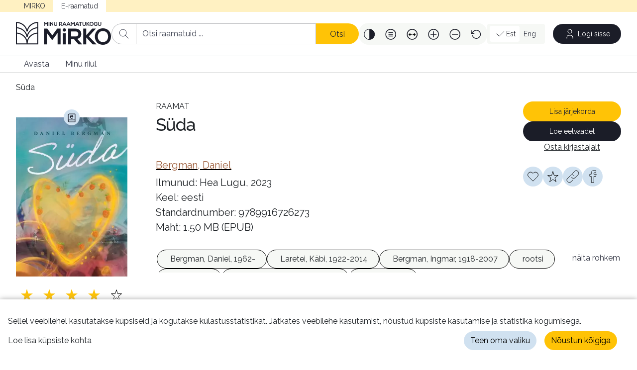

--- FILE ---
content_type: text/html; charset=utf-8
request_url: https://elaenutus.mirko.ee/et/publication/02ef5630-2eb6-ee11-bea0-000d3a2b6a8c
body_size: 31114
content:
<!DOCTYPE html><html lang="et"><head><meta charSet="utf-8"/><meta name="viewport" content="width=device-width"/><title>Minu Raamatukogu (MIRKO) - Laenuta e-raamat<!-- --> | <!-- -->Süda</title><meta property="og:url" content="https://elaenutus.mirko.ee//publication/02ef5630-2eb6-ee11-bea0-000d3a2b6a8c"/><meta property="og:type" content="website"/><meta property="og:title" content="Süda"/><meta property="og:description" content="„Süda“ on Käbi Laretei ja Ingmar Bergmani poja Daniel Bergmani autobiograafiline debüütromaan. See on lugu südamest, mis annab endast pidevalt märku ‒ seda nii otseses kui ülekantud tähenduses. Daniel Bergmani ellu on mahtunud palju jahmatavaid pöördeid: isa eeskujul end filmimaailmaga sidunud mehest saab kiirabiõde. Samas tuleb tema enda elu alatihti päästa. Lühikese aja jooksul saab Daniel Bergman kaks tõsist diagnoosi, tal avastatakse nii hulgiskleroos kui ka raske südamerike. Ta räägib vahetult ja mõjusalt kiirabi väljakutsetest, kus ta on osalenud nii aitaja kui aidatava poolel.
„Süda“ on kirjutatud armastatud tütrele, kes peab võimetult pealt vaatama, kuidas haigused pöördumatult nende ühisesse ellu sekkuvad. Kuid see on ka lugu üksildasest kunstnikelapsest 60-70ndate Rootsis, kes avastab viieaastaselt enda jaoks filmimaagia. Samuti räägib see lugu armastusest filmitegemise ja kasvavast vastumeelsusest filmidega kaasneva vastu: pinnapealsus, stress, silmakirjalikkus. Lisaks joonistab Daniel Bergman portreed oma vanematest Käbi Lareteist ja Ingmar Bergmanist, kahest vägagi isepäisest kunstiinimesest, kes on ühekorraga selgepiirilised ja ebamäärased, kumbki omal moel."/><meta property="og:image" content="https://elaenutus.mirko.ee/api/images/thumbnail/02ef5630-2eb6-ee11-bea0-000d3a2b6a8c"/><meta name="author" content="Bergman, Daniel"/><meta name="keywords" content="Bergman, Daniel, 1962-,Laretei, Käbi, 1922-2014,Bergman, Ingmar, 1918-2007,rootsi,ilukirjandus,autobiograafilised romaanid,e-raamatud"/><meta name="description" content="„Süda“ on Käbi Laretei ja Ingmar Bergmani poja Daniel Bergmani autobiograafiline debüütromaan. See on lugu südamest, mis annab endast pidevalt märku ‒ seda nii otseses kui ülekantud tähenduses. Daniel Bergmani ellu on mahtunud palju jahmatavaid pöördeid: isa eeskujul end filmimaailmaga sidunud mehest saab kiirabiõde. Samas tuleb tema enda elu alatihti päästa. Lühikese aja jooksul saab Daniel Bergman kaks tõsist diagnoosi, tal avastatakse nii hulgiskleroos kui ka raske südamerike. Ta räägib vahetult ja mõjusalt kiirabi väljakutsetest, kus ta on osalenud nii aitaja kui aidatava poolel.
„Süda“ on kirjutatud armastatud tütrele, kes peab võimetult pealt vaatama, kuidas haigused pöördumatult nende ühisesse ellu sekkuvad. Kuid see on ka lugu üksildasest kunstnikelapsest 60-70ndate Rootsis, kes avastab viieaastaselt enda jaoks filmimaagia. Samuti räägib see lugu armastusest filmitegemise ja kasvavast vastumeelsusest filmidega kaasneva vastu: pinnapealsus, stress, silmakirjalikkus. Lisaks joonistab Daniel Bergman portreed oma vanematest Käbi Lareteist ja Ingmar Bergmanist, kahest vägagi isepäisest kunstiinimesest, kes on ühekorraga selgepiirilised ja ebamäärased, kumbki omal moel."/><meta name="language" content="est"/><meta name="DC.identifier" content="9789916726273"/><meta name="DC.publisher" content="Hea Lugu"/><meta name="DC.title" content="Süda"/><meta name="next-head-count" content="15"/><link rel="preconnect" href="https://fonts.googleapis.com"/><link rel="preconnect" href="https://fonts.gstatic.com"/><meta http-equiv="content-type" content="text/html; charset=UTF-8"/><meta name="robots" content="index, follow"/><link rel="preconnect" href="https://fonts.gstatic.com" crossorigin /><link rel="preload" href="/_next/static/css/97f8185dfcbb4eb0.css" as="style"/><link rel="stylesheet" href="/_next/static/css/97f8185dfcbb4eb0.css" data-n-g=""/><link rel="preload" href="/_next/static/css/b9ee8060271a2dc8.css" as="style"/><link rel="stylesheet" href="/_next/static/css/b9ee8060271a2dc8.css" data-n-p=""/><link rel="preload" href="/_next/static/css/5815b788d3507f3e.css" as="style"/><link rel="stylesheet" href="/_next/static/css/5815b788d3507f3e.css"/><noscript data-n-css=""></noscript><script defer="" nomodule="" src="/_next/static/chunks/polyfills-c67a75d1b6f99dc8.js"></script><script defer="" src="/_next/static/chunks/573.53e6b9fe6edbb122.js"></script><script defer="" src="/_next/static/chunks/396.64e710e129bae52b.js"></script><script src="/_next/static/chunks/webpack-d98d3c4303f0f3e4.js" defer=""></script><script src="/_next/static/chunks/framework-144885f25a32be9c.js" defer=""></script><script src="/_next/static/chunks/main-3586798653a0fae8.js" defer=""></script><script src="/_next/static/chunks/pages/_app-2f57ce9f2cd89c1d.js" defer=""></script><script src="/_next/static/chunks/150-7e8ec9280985f1b1.js" defer=""></script><script src="/_next/static/chunks/9-9516229e308a5dd5.js" defer=""></script><script src="/_next/static/chunks/702-27796b37869bb381.js" defer=""></script><script src="/_next/static/chunks/pages/publication/%5B...publicationId%5D-c3c1fc90d1e2b8f2.js" defer=""></script><script src="/_next/static/86oNDhZT3eU_BBD4Cs0wn/_buildManifest.js" defer=""></script><script src="/_next/static/86oNDhZT3eU_BBD4Cs0wn/_ssgManifest.js" defer=""></script><style data-href="https://fonts.googleapis.com/css2?family=Raleway:ital,wght@0,100;0,200;0,300;0,400;0,500;0,600;0,700;0,800;0,900;1,100;1,200;1,300;1,400;1,500;1,600;1,700;1,800;1,900&display=swap">@font-face{font-family:'Raleway';font-style:italic;font-weight:100;font-display:swap;src:url(https://fonts.gstatic.com/s/raleway/v37/1Pt_g8zYS_SKggPNyCgSQamb1W0lwk4S4WjNPrc.woff) format('woff')}@font-face{font-family:'Raleway';font-style:italic;font-weight:200;font-display:swap;src:url(https://fonts.gstatic.com/s/raleway/v37/1Pt_g8zYS_SKggPNyCgSQamb1W0lwk4S4ejMPrc.woff) format('woff')}@font-face{font-family:'Raleway';font-style:italic;font-weight:300;font-display:swap;src:url(https://fonts.gstatic.com/s/raleway/v37/1Pt_g8zYS_SKggPNyCgSQamb1W0lwk4S4TbMPrc.woff) format('woff')}@font-face{font-family:'Raleway';font-style:italic;font-weight:400;font-display:swap;src:url(https://fonts.gstatic.com/s/raleway/v37/1Pt_g8zYS_SKggPNyCgSQamb1W0lwk4S4WjMPrc.woff) format('woff')}@font-face{font-family:'Raleway';font-style:italic;font-weight:500;font-display:swap;src:url(https://fonts.gstatic.com/s/raleway/v37/1Pt_g8zYS_SKggPNyCgSQamb1W0lwk4S4VrMPrc.woff) format('woff')}@font-face{font-family:'Raleway';font-style:italic;font-weight:600;font-display:swap;src:url(https://fonts.gstatic.com/s/raleway/v37/1Pt_g8zYS_SKggPNyCgSQamb1W0lwk4S4bbLPrc.woff) format('woff')}@font-face{font-family:'Raleway';font-style:italic;font-weight:700;font-display:swap;src:url(https://fonts.gstatic.com/s/raleway/v37/1Pt_g8zYS_SKggPNyCgSQamb1W0lwk4S4Y_LPrc.woff) format('woff')}@font-face{font-family:'Raleway';font-style:italic;font-weight:800;font-display:swap;src:url(https://fonts.gstatic.com/s/raleway/v37/1Pt_g8zYS_SKggPNyCgSQamb1W0lwk4S4ejLPrc.woff) format('woff')}@font-face{font-family:'Raleway';font-style:italic;font-weight:900;font-display:swap;src:url(https://fonts.gstatic.com/s/raleway/v37/1Pt_g8zYS_SKggPNyCgSQamb1W0lwk4S4cHLPrc.woff) format('woff')}@font-face{font-family:'Raleway';font-style:normal;font-weight:100;font-display:swap;src:url(https://fonts.gstatic.com/s/raleway/v37/1Ptxg8zYS_SKggPN4iEgvnHyvveLxVvao4CM.woff) format('woff')}@font-face{font-family:'Raleway';font-style:normal;font-weight:200;font-display:swap;src:url(https://fonts.gstatic.com/s/raleway/v37/1Ptxg8zYS_SKggPN4iEgvnHyvveLxVtaooCM.woff) format('woff')}@font-face{font-family:'Raleway';font-style:normal;font-weight:300;font-display:swap;src:url(https://fonts.gstatic.com/s/raleway/v37/1Ptxg8zYS_SKggPN4iEgvnHyvveLxVuEooCM.woff) format('woff')}@font-face{font-family:'Raleway';font-style:normal;font-weight:400;font-display:swap;src:url(https://fonts.gstatic.com/s/raleway/v37/1Ptxg8zYS_SKggPN4iEgvnHyvveLxVvaooCM.woff) format('woff')}@font-face{font-family:'Raleway';font-style:normal;font-weight:500;font-display:swap;src:url(https://fonts.gstatic.com/s/raleway/v37/1Ptxg8zYS_SKggPN4iEgvnHyvveLxVvoooCM.woff) format('woff')}@font-face{font-family:'Raleway';font-style:normal;font-weight:600;font-display:swap;src:url(https://fonts.gstatic.com/s/raleway/v37/1Ptxg8zYS_SKggPN4iEgvnHyvveLxVsEpYCM.woff) format('woff')}@font-face{font-family:'Raleway';font-style:normal;font-weight:700;font-display:swap;src:url(https://fonts.gstatic.com/s/raleway/v37/1Ptxg8zYS_SKggPN4iEgvnHyvveLxVs9pYCM.woff) format('woff')}@font-face{font-family:'Raleway';font-style:normal;font-weight:800;font-display:swap;src:url(https://fonts.gstatic.com/s/raleway/v37/1Ptxg8zYS_SKggPN4iEgvnHyvveLxVtapYCM.woff) format('woff')}@font-face{font-family:'Raleway';font-style:normal;font-weight:900;font-display:swap;src:url(https://fonts.gstatic.com/s/raleway/v37/1Ptxg8zYS_SKggPN4iEgvnHyvveLxVtzpYCM.woff) format('woff')}@font-face{font-family:'Raleway';font-style:italic;font-weight:100;font-display:swap;src:url(https://fonts.gstatic.com/s/raleway/v37/1Ptsg8zYS_SKggPNyCg4QIFqL_KWxWMT.woff2) format('woff2');unicode-range:U+0460-052F,U+1C80-1C8A,U+20B4,U+2DE0-2DFF,U+A640-A69F,U+FE2E-FE2F}@font-face{font-family:'Raleway';font-style:italic;font-weight:100;font-display:swap;src:url(https://fonts.gstatic.com/s/raleway/v37/1Ptsg8zYS_SKggPNyCg4SYFqL_KWxWMT.woff2) format('woff2');unicode-range:U+0301,U+0400-045F,U+0490-0491,U+04B0-04B1,U+2116}@font-face{font-family:'Raleway';font-style:italic;font-weight:100;font-display:swap;src:url(https://fonts.gstatic.com/s/raleway/v37/1Ptsg8zYS_SKggPNyCg4QoFqL_KWxWMT.woff2) format('woff2');unicode-range:U+0102-0103,U+0110-0111,U+0128-0129,U+0168-0169,U+01A0-01A1,U+01AF-01B0,U+0300-0301,U+0303-0304,U+0308-0309,U+0323,U+0329,U+1EA0-1EF9,U+20AB}@font-face{font-family:'Raleway';font-style:italic;font-weight:100;font-display:swap;src:url(https://fonts.gstatic.com/s/raleway/v37/1Ptsg8zYS_SKggPNyCg4Q4FqL_KWxWMT.woff2) format('woff2');unicode-range:U+0100-02BA,U+02BD-02C5,U+02C7-02CC,U+02CE-02D7,U+02DD-02FF,U+0304,U+0308,U+0329,U+1D00-1DBF,U+1E00-1E9F,U+1EF2-1EFF,U+2020,U+20A0-20AB,U+20AD-20C0,U+2113,U+2C60-2C7F,U+A720-A7FF}@font-face{font-family:'Raleway';font-style:italic;font-weight:100;font-display:swap;src:url(https://fonts.gstatic.com/s/raleway/v37/1Ptsg8zYS_SKggPNyCg4TYFqL_KWxQ.woff2) format('woff2');unicode-range:U+0000-00FF,U+0131,U+0152-0153,U+02BB-02BC,U+02C6,U+02DA,U+02DC,U+0304,U+0308,U+0329,U+2000-206F,U+20AC,U+2122,U+2191,U+2193,U+2212,U+2215,U+FEFF,U+FFFD}@font-face{font-family:'Raleway';font-style:italic;font-weight:200;font-display:swap;src:url(https://fonts.gstatic.com/s/raleway/v37/1Ptsg8zYS_SKggPNyCg4QIFqL_KWxWMT.woff2) format('woff2');unicode-range:U+0460-052F,U+1C80-1C8A,U+20B4,U+2DE0-2DFF,U+A640-A69F,U+FE2E-FE2F}@font-face{font-family:'Raleway';font-style:italic;font-weight:200;font-display:swap;src:url(https://fonts.gstatic.com/s/raleway/v37/1Ptsg8zYS_SKggPNyCg4SYFqL_KWxWMT.woff2) format('woff2');unicode-range:U+0301,U+0400-045F,U+0490-0491,U+04B0-04B1,U+2116}@font-face{font-family:'Raleway';font-style:italic;font-weight:200;font-display:swap;src:url(https://fonts.gstatic.com/s/raleway/v37/1Ptsg8zYS_SKggPNyCg4QoFqL_KWxWMT.woff2) format('woff2');unicode-range:U+0102-0103,U+0110-0111,U+0128-0129,U+0168-0169,U+01A0-01A1,U+01AF-01B0,U+0300-0301,U+0303-0304,U+0308-0309,U+0323,U+0329,U+1EA0-1EF9,U+20AB}@font-face{font-family:'Raleway';font-style:italic;font-weight:200;font-display:swap;src:url(https://fonts.gstatic.com/s/raleway/v37/1Ptsg8zYS_SKggPNyCg4Q4FqL_KWxWMT.woff2) format('woff2');unicode-range:U+0100-02BA,U+02BD-02C5,U+02C7-02CC,U+02CE-02D7,U+02DD-02FF,U+0304,U+0308,U+0329,U+1D00-1DBF,U+1E00-1E9F,U+1EF2-1EFF,U+2020,U+20A0-20AB,U+20AD-20C0,U+2113,U+2C60-2C7F,U+A720-A7FF}@font-face{font-family:'Raleway';font-style:italic;font-weight:200;font-display:swap;src:url(https://fonts.gstatic.com/s/raleway/v37/1Ptsg8zYS_SKggPNyCg4TYFqL_KWxQ.woff2) format('woff2');unicode-range:U+0000-00FF,U+0131,U+0152-0153,U+02BB-02BC,U+02C6,U+02DA,U+02DC,U+0304,U+0308,U+0329,U+2000-206F,U+20AC,U+2122,U+2191,U+2193,U+2212,U+2215,U+FEFF,U+FFFD}@font-face{font-family:'Raleway';font-style:italic;font-weight:300;font-display:swap;src:url(https://fonts.gstatic.com/s/raleway/v37/1Ptsg8zYS_SKggPNyCg4QIFqL_KWxWMT.woff2) format('woff2');unicode-range:U+0460-052F,U+1C80-1C8A,U+20B4,U+2DE0-2DFF,U+A640-A69F,U+FE2E-FE2F}@font-face{font-family:'Raleway';font-style:italic;font-weight:300;font-display:swap;src:url(https://fonts.gstatic.com/s/raleway/v37/1Ptsg8zYS_SKggPNyCg4SYFqL_KWxWMT.woff2) format('woff2');unicode-range:U+0301,U+0400-045F,U+0490-0491,U+04B0-04B1,U+2116}@font-face{font-family:'Raleway';font-style:italic;font-weight:300;font-display:swap;src:url(https://fonts.gstatic.com/s/raleway/v37/1Ptsg8zYS_SKggPNyCg4QoFqL_KWxWMT.woff2) format('woff2');unicode-range:U+0102-0103,U+0110-0111,U+0128-0129,U+0168-0169,U+01A0-01A1,U+01AF-01B0,U+0300-0301,U+0303-0304,U+0308-0309,U+0323,U+0329,U+1EA0-1EF9,U+20AB}@font-face{font-family:'Raleway';font-style:italic;font-weight:300;font-display:swap;src:url(https://fonts.gstatic.com/s/raleway/v37/1Ptsg8zYS_SKggPNyCg4Q4FqL_KWxWMT.woff2) format('woff2');unicode-range:U+0100-02BA,U+02BD-02C5,U+02C7-02CC,U+02CE-02D7,U+02DD-02FF,U+0304,U+0308,U+0329,U+1D00-1DBF,U+1E00-1E9F,U+1EF2-1EFF,U+2020,U+20A0-20AB,U+20AD-20C0,U+2113,U+2C60-2C7F,U+A720-A7FF}@font-face{font-family:'Raleway';font-style:italic;font-weight:300;font-display:swap;src:url(https://fonts.gstatic.com/s/raleway/v37/1Ptsg8zYS_SKggPNyCg4TYFqL_KWxQ.woff2) format('woff2');unicode-range:U+0000-00FF,U+0131,U+0152-0153,U+02BB-02BC,U+02C6,U+02DA,U+02DC,U+0304,U+0308,U+0329,U+2000-206F,U+20AC,U+2122,U+2191,U+2193,U+2212,U+2215,U+FEFF,U+FFFD}@font-face{font-family:'Raleway';font-style:italic;font-weight:400;font-display:swap;src:url(https://fonts.gstatic.com/s/raleway/v37/1Ptsg8zYS_SKggPNyCg4QIFqL_KWxWMT.woff2) format('woff2');unicode-range:U+0460-052F,U+1C80-1C8A,U+20B4,U+2DE0-2DFF,U+A640-A69F,U+FE2E-FE2F}@font-face{font-family:'Raleway';font-style:italic;font-weight:400;font-display:swap;src:url(https://fonts.gstatic.com/s/raleway/v37/1Ptsg8zYS_SKggPNyCg4SYFqL_KWxWMT.woff2) format('woff2');unicode-range:U+0301,U+0400-045F,U+0490-0491,U+04B0-04B1,U+2116}@font-face{font-family:'Raleway';font-style:italic;font-weight:400;font-display:swap;src:url(https://fonts.gstatic.com/s/raleway/v37/1Ptsg8zYS_SKggPNyCg4QoFqL_KWxWMT.woff2) format('woff2');unicode-range:U+0102-0103,U+0110-0111,U+0128-0129,U+0168-0169,U+01A0-01A1,U+01AF-01B0,U+0300-0301,U+0303-0304,U+0308-0309,U+0323,U+0329,U+1EA0-1EF9,U+20AB}@font-face{font-family:'Raleway';font-style:italic;font-weight:400;font-display:swap;src:url(https://fonts.gstatic.com/s/raleway/v37/1Ptsg8zYS_SKggPNyCg4Q4FqL_KWxWMT.woff2) format('woff2');unicode-range:U+0100-02BA,U+02BD-02C5,U+02C7-02CC,U+02CE-02D7,U+02DD-02FF,U+0304,U+0308,U+0329,U+1D00-1DBF,U+1E00-1E9F,U+1EF2-1EFF,U+2020,U+20A0-20AB,U+20AD-20C0,U+2113,U+2C60-2C7F,U+A720-A7FF}@font-face{font-family:'Raleway';font-style:italic;font-weight:400;font-display:swap;src:url(https://fonts.gstatic.com/s/raleway/v37/1Ptsg8zYS_SKggPNyCg4TYFqL_KWxQ.woff2) format('woff2');unicode-range:U+0000-00FF,U+0131,U+0152-0153,U+02BB-02BC,U+02C6,U+02DA,U+02DC,U+0304,U+0308,U+0329,U+2000-206F,U+20AC,U+2122,U+2191,U+2193,U+2212,U+2215,U+FEFF,U+FFFD}@font-face{font-family:'Raleway';font-style:italic;font-weight:500;font-display:swap;src:url(https://fonts.gstatic.com/s/raleway/v37/1Ptsg8zYS_SKggPNyCg4QIFqL_KWxWMT.woff2) format('woff2');unicode-range:U+0460-052F,U+1C80-1C8A,U+20B4,U+2DE0-2DFF,U+A640-A69F,U+FE2E-FE2F}@font-face{font-family:'Raleway';font-style:italic;font-weight:500;font-display:swap;src:url(https://fonts.gstatic.com/s/raleway/v37/1Ptsg8zYS_SKggPNyCg4SYFqL_KWxWMT.woff2) format('woff2');unicode-range:U+0301,U+0400-045F,U+0490-0491,U+04B0-04B1,U+2116}@font-face{font-family:'Raleway';font-style:italic;font-weight:500;font-display:swap;src:url(https://fonts.gstatic.com/s/raleway/v37/1Ptsg8zYS_SKggPNyCg4QoFqL_KWxWMT.woff2) format('woff2');unicode-range:U+0102-0103,U+0110-0111,U+0128-0129,U+0168-0169,U+01A0-01A1,U+01AF-01B0,U+0300-0301,U+0303-0304,U+0308-0309,U+0323,U+0329,U+1EA0-1EF9,U+20AB}@font-face{font-family:'Raleway';font-style:italic;font-weight:500;font-display:swap;src:url(https://fonts.gstatic.com/s/raleway/v37/1Ptsg8zYS_SKggPNyCg4Q4FqL_KWxWMT.woff2) format('woff2');unicode-range:U+0100-02BA,U+02BD-02C5,U+02C7-02CC,U+02CE-02D7,U+02DD-02FF,U+0304,U+0308,U+0329,U+1D00-1DBF,U+1E00-1E9F,U+1EF2-1EFF,U+2020,U+20A0-20AB,U+20AD-20C0,U+2113,U+2C60-2C7F,U+A720-A7FF}@font-face{font-family:'Raleway';font-style:italic;font-weight:500;font-display:swap;src:url(https://fonts.gstatic.com/s/raleway/v37/1Ptsg8zYS_SKggPNyCg4TYFqL_KWxQ.woff2) format('woff2');unicode-range:U+0000-00FF,U+0131,U+0152-0153,U+02BB-02BC,U+02C6,U+02DA,U+02DC,U+0304,U+0308,U+0329,U+2000-206F,U+20AC,U+2122,U+2191,U+2193,U+2212,U+2215,U+FEFF,U+FFFD}@font-face{font-family:'Raleway';font-style:italic;font-weight:600;font-display:swap;src:url(https://fonts.gstatic.com/s/raleway/v37/1Ptsg8zYS_SKggPNyCg4QIFqL_KWxWMT.woff2) format('woff2');unicode-range:U+0460-052F,U+1C80-1C8A,U+20B4,U+2DE0-2DFF,U+A640-A69F,U+FE2E-FE2F}@font-face{font-family:'Raleway';font-style:italic;font-weight:600;font-display:swap;src:url(https://fonts.gstatic.com/s/raleway/v37/1Ptsg8zYS_SKggPNyCg4SYFqL_KWxWMT.woff2) format('woff2');unicode-range:U+0301,U+0400-045F,U+0490-0491,U+04B0-04B1,U+2116}@font-face{font-family:'Raleway';font-style:italic;font-weight:600;font-display:swap;src:url(https://fonts.gstatic.com/s/raleway/v37/1Ptsg8zYS_SKggPNyCg4QoFqL_KWxWMT.woff2) format('woff2');unicode-range:U+0102-0103,U+0110-0111,U+0128-0129,U+0168-0169,U+01A0-01A1,U+01AF-01B0,U+0300-0301,U+0303-0304,U+0308-0309,U+0323,U+0329,U+1EA0-1EF9,U+20AB}@font-face{font-family:'Raleway';font-style:italic;font-weight:600;font-display:swap;src:url(https://fonts.gstatic.com/s/raleway/v37/1Ptsg8zYS_SKggPNyCg4Q4FqL_KWxWMT.woff2) format('woff2');unicode-range:U+0100-02BA,U+02BD-02C5,U+02C7-02CC,U+02CE-02D7,U+02DD-02FF,U+0304,U+0308,U+0329,U+1D00-1DBF,U+1E00-1E9F,U+1EF2-1EFF,U+2020,U+20A0-20AB,U+20AD-20C0,U+2113,U+2C60-2C7F,U+A720-A7FF}@font-face{font-family:'Raleway';font-style:italic;font-weight:600;font-display:swap;src:url(https://fonts.gstatic.com/s/raleway/v37/1Ptsg8zYS_SKggPNyCg4TYFqL_KWxQ.woff2) format('woff2');unicode-range:U+0000-00FF,U+0131,U+0152-0153,U+02BB-02BC,U+02C6,U+02DA,U+02DC,U+0304,U+0308,U+0329,U+2000-206F,U+20AC,U+2122,U+2191,U+2193,U+2212,U+2215,U+FEFF,U+FFFD}@font-face{font-family:'Raleway';font-style:italic;font-weight:700;font-display:swap;src:url(https://fonts.gstatic.com/s/raleway/v37/1Ptsg8zYS_SKggPNyCg4QIFqL_KWxWMT.woff2) format('woff2');unicode-range:U+0460-052F,U+1C80-1C8A,U+20B4,U+2DE0-2DFF,U+A640-A69F,U+FE2E-FE2F}@font-face{font-family:'Raleway';font-style:italic;font-weight:700;font-display:swap;src:url(https://fonts.gstatic.com/s/raleway/v37/1Ptsg8zYS_SKggPNyCg4SYFqL_KWxWMT.woff2) format('woff2');unicode-range:U+0301,U+0400-045F,U+0490-0491,U+04B0-04B1,U+2116}@font-face{font-family:'Raleway';font-style:italic;font-weight:700;font-display:swap;src:url(https://fonts.gstatic.com/s/raleway/v37/1Ptsg8zYS_SKggPNyCg4QoFqL_KWxWMT.woff2) format('woff2');unicode-range:U+0102-0103,U+0110-0111,U+0128-0129,U+0168-0169,U+01A0-01A1,U+01AF-01B0,U+0300-0301,U+0303-0304,U+0308-0309,U+0323,U+0329,U+1EA0-1EF9,U+20AB}@font-face{font-family:'Raleway';font-style:italic;font-weight:700;font-display:swap;src:url(https://fonts.gstatic.com/s/raleway/v37/1Ptsg8zYS_SKggPNyCg4Q4FqL_KWxWMT.woff2) format('woff2');unicode-range:U+0100-02BA,U+02BD-02C5,U+02C7-02CC,U+02CE-02D7,U+02DD-02FF,U+0304,U+0308,U+0329,U+1D00-1DBF,U+1E00-1E9F,U+1EF2-1EFF,U+2020,U+20A0-20AB,U+20AD-20C0,U+2113,U+2C60-2C7F,U+A720-A7FF}@font-face{font-family:'Raleway';font-style:italic;font-weight:700;font-display:swap;src:url(https://fonts.gstatic.com/s/raleway/v37/1Ptsg8zYS_SKggPNyCg4TYFqL_KWxQ.woff2) format('woff2');unicode-range:U+0000-00FF,U+0131,U+0152-0153,U+02BB-02BC,U+02C6,U+02DA,U+02DC,U+0304,U+0308,U+0329,U+2000-206F,U+20AC,U+2122,U+2191,U+2193,U+2212,U+2215,U+FEFF,U+FFFD}@font-face{font-family:'Raleway';font-style:italic;font-weight:800;font-display:swap;src:url(https://fonts.gstatic.com/s/raleway/v37/1Ptsg8zYS_SKggPNyCg4QIFqL_KWxWMT.woff2) format('woff2');unicode-range:U+0460-052F,U+1C80-1C8A,U+20B4,U+2DE0-2DFF,U+A640-A69F,U+FE2E-FE2F}@font-face{font-family:'Raleway';font-style:italic;font-weight:800;font-display:swap;src:url(https://fonts.gstatic.com/s/raleway/v37/1Ptsg8zYS_SKggPNyCg4SYFqL_KWxWMT.woff2) format('woff2');unicode-range:U+0301,U+0400-045F,U+0490-0491,U+04B0-04B1,U+2116}@font-face{font-family:'Raleway';font-style:italic;font-weight:800;font-display:swap;src:url(https://fonts.gstatic.com/s/raleway/v37/1Ptsg8zYS_SKggPNyCg4QoFqL_KWxWMT.woff2) format('woff2');unicode-range:U+0102-0103,U+0110-0111,U+0128-0129,U+0168-0169,U+01A0-01A1,U+01AF-01B0,U+0300-0301,U+0303-0304,U+0308-0309,U+0323,U+0329,U+1EA0-1EF9,U+20AB}@font-face{font-family:'Raleway';font-style:italic;font-weight:800;font-display:swap;src:url(https://fonts.gstatic.com/s/raleway/v37/1Ptsg8zYS_SKggPNyCg4Q4FqL_KWxWMT.woff2) format('woff2');unicode-range:U+0100-02BA,U+02BD-02C5,U+02C7-02CC,U+02CE-02D7,U+02DD-02FF,U+0304,U+0308,U+0329,U+1D00-1DBF,U+1E00-1E9F,U+1EF2-1EFF,U+2020,U+20A0-20AB,U+20AD-20C0,U+2113,U+2C60-2C7F,U+A720-A7FF}@font-face{font-family:'Raleway';font-style:italic;font-weight:800;font-display:swap;src:url(https://fonts.gstatic.com/s/raleway/v37/1Ptsg8zYS_SKggPNyCg4TYFqL_KWxQ.woff2) format('woff2');unicode-range:U+0000-00FF,U+0131,U+0152-0153,U+02BB-02BC,U+02C6,U+02DA,U+02DC,U+0304,U+0308,U+0329,U+2000-206F,U+20AC,U+2122,U+2191,U+2193,U+2212,U+2215,U+FEFF,U+FFFD}@font-face{font-family:'Raleway';font-style:italic;font-weight:900;font-display:swap;src:url(https://fonts.gstatic.com/s/raleway/v37/1Ptsg8zYS_SKggPNyCg4QIFqL_KWxWMT.woff2) format('woff2');unicode-range:U+0460-052F,U+1C80-1C8A,U+20B4,U+2DE0-2DFF,U+A640-A69F,U+FE2E-FE2F}@font-face{font-family:'Raleway';font-style:italic;font-weight:900;font-display:swap;src:url(https://fonts.gstatic.com/s/raleway/v37/1Ptsg8zYS_SKggPNyCg4SYFqL_KWxWMT.woff2) format('woff2');unicode-range:U+0301,U+0400-045F,U+0490-0491,U+04B0-04B1,U+2116}@font-face{font-family:'Raleway';font-style:italic;font-weight:900;font-display:swap;src:url(https://fonts.gstatic.com/s/raleway/v37/1Ptsg8zYS_SKggPNyCg4QoFqL_KWxWMT.woff2) format('woff2');unicode-range:U+0102-0103,U+0110-0111,U+0128-0129,U+0168-0169,U+01A0-01A1,U+01AF-01B0,U+0300-0301,U+0303-0304,U+0308-0309,U+0323,U+0329,U+1EA0-1EF9,U+20AB}@font-face{font-family:'Raleway';font-style:italic;font-weight:900;font-display:swap;src:url(https://fonts.gstatic.com/s/raleway/v37/1Ptsg8zYS_SKggPNyCg4Q4FqL_KWxWMT.woff2) format('woff2');unicode-range:U+0100-02BA,U+02BD-02C5,U+02C7-02CC,U+02CE-02D7,U+02DD-02FF,U+0304,U+0308,U+0329,U+1D00-1DBF,U+1E00-1E9F,U+1EF2-1EFF,U+2020,U+20A0-20AB,U+20AD-20C0,U+2113,U+2C60-2C7F,U+A720-A7FF}@font-face{font-family:'Raleway';font-style:italic;font-weight:900;font-display:swap;src:url(https://fonts.gstatic.com/s/raleway/v37/1Ptsg8zYS_SKggPNyCg4TYFqL_KWxQ.woff2) format('woff2');unicode-range:U+0000-00FF,U+0131,U+0152-0153,U+02BB-02BC,U+02C6,U+02DA,U+02DC,U+0304,U+0308,U+0329,U+2000-206F,U+20AC,U+2122,U+2191,U+2193,U+2212,U+2215,U+FEFF,U+FFFD}@font-face{font-family:'Raleway';font-style:normal;font-weight:100;font-display:swap;src:url(https://fonts.gstatic.com/s/raleway/v37/1Ptug8zYS_SKggPNyCAIT4ttDfCmxA.woff2) format('woff2');unicode-range:U+0460-052F,U+1C80-1C8A,U+20B4,U+2DE0-2DFF,U+A640-A69F,U+FE2E-FE2F}@font-face{font-family:'Raleway';font-style:normal;font-weight:100;font-display:swap;src:url(https://fonts.gstatic.com/s/raleway/v37/1Ptug8zYS_SKggPNyCkIT4ttDfCmxA.woff2) format('woff2');unicode-range:U+0301,U+0400-045F,U+0490-0491,U+04B0-04B1,U+2116}@font-face{font-family:'Raleway';font-style:normal;font-weight:100;font-display:swap;src:url(https://fonts.gstatic.com/s/raleway/v37/1Ptug8zYS_SKggPNyCIIT4ttDfCmxA.woff2) format('woff2');unicode-range:U+0102-0103,U+0110-0111,U+0128-0129,U+0168-0169,U+01A0-01A1,U+01AF-01B0,U+0300-0301,U+0303-0304,U+0308-0309,U+0323,U+0329,U+1EA0-1EF9,U+20AB}@font-face{font-family:'Raleway';font-style:normal;font-weight:100;font-display:swap;src:url(https://fonts.gstatic.com/s/raleway/v37/1Ptug8zYS_SKggPNyCMIT4ttDfCmxA.woff2) format('woff2');unicode-range:U+0100-02BA,U+02BD-02C5,U+02C7-02CC,U+02CE-02D7,U+02DD-02FF,U+0304,U+0308,U+0329,U+1D00-1DBF,U+1E00-1E9F,U+1EF2-1EFF,U+2020,U+20A0-20AB,U+20AD-20C0,U+2113,U+2C60-2C7F,U+A720-A7FF}@font-face{font-family:'Raleway';font-style:normal;font-weight:100;font-display:swap;src:url(https://fonts.gstatic.com/s/raleway/v37/1Ptug8zYS_SKggPNyC0IT4ttDfA.woff2) format('woff2');unicode-range:U+0000-00FF,U+0131,U+0152-0153,U+02BB-02BC,U+02C6,U+02DA,U+02DC,U+0304,U+0308,U+0329,U+2000-206F,U+20AC,U+2122,U+2191,U+2193,U+2212,U+2215,U+FEFF,U+FFFD}@font-face{font-family:'Raleway';font-style:normal;font-weight:200;font-display:swap;src:url(https://fonts.gstatic.com/s/raleway/v37/1Ptug8zYS_SKggPNyCAIT4ttDfCmxA.woff2) format('woff2');unicode-range:U+0460-052F,U+1C80-1C8A,U+20B4,U+2DE0-2DFF,U+A640-A69F,U+FE2E-FE2F}@font-face{font-family:'Raleway';font-style:normal;font-weight:200;font-display:swap;src:url(https://fonts.gstatic.com/s/raleway/v37/1Ptug8zYS_SKggPNyCkIT4ttDfCmxA.woff2) format('woff2');unicode-range:U+0301,U+0400-045F,U+0490-0491,U+04B0-04B1,U+2116}@font-face{font-family:'Raleway';font-style:normal;font-weight:200;font-display:swap;src:url(https://fonts.gstatic.com/s/raleway/v37/1Ptug8zYS_SKggPNyCIIT4ttDfCmxA.woff2) format('woff2');unicode-range:U+0102-0103,U+0110-0111,U+0128-0129,U+0168-0169,U+01A0-01A1,U+01AF-01B0,U+0300-0301,U+0303-0304,U+0308-0309,U+0323,U+0329,U+1EA0-1EF9,U+20AB}@font-face{font-family:'Raleway';font-style:normal;font-weight:200;font-display:swap;src:url(https://fonts.gstatic.com/s/raleway/v37/1Ptug8zYS_SKggPNyCMIT4ttDfCmxA.woff2) format('woff2');unicode-range:U+0100-02BA,U+02BD-02C5,U+02C7-02CC,U+02CE-02D7,U+02DD-02FF,U+0304,U+0308,U+0329,U+1D00-1DBF,U+1E00-1E9F,U+1EF2-1EFF,U+2020,U+20A0-20AB,U+20AD-20C0,U+2113,U+2C60-2C7F,U+A720-A7FF}@font-face{font-family:'Raleway';font-style:normal;font-weight:200;font-display:swap;src:url(https://fonts.gstatic.com/s/raleway/v37/1Ptug8zYS_SKggPNyC0IT4ttDfA.woff2) format('woff2');unicode-range:U+0000-00FF,U+0131,U+0152-0153,U+02BB-02BC,U+02C6,U+02DA,U+02DC,U+0304,U+0308,U+0329,U+2000-206F,U+20AC,U+2122,U+2191,U+2193,U+2212,U+2215,U+FEFF,U+FFFD}@font-face{font-family:'Raleway';font-style:normal;font-weight:300;font-display:swap;src:url(https://fonts.gstatic.com/s/raleway/v37/1Ptug8zYS_SKggPNyCAIT4ttDfCmxA.woff2) format('woff2');unicode-range:U+0460-052F,U+1C80-1C8A,U+20B4,U+2DE0-2DFF,U+A640-A69F,U+FE2E-FE2F}@font-face{font-family:'Raleway';font-style:normal;font-weight:300;font-display:swap;src:url(https://fonts.gstatic.com/s/raleway/v37/1Ptug8zYS_SKggPNyCkIT4ttDfCmxA.woff2) format('woff2');unicode-range:U+0301,U+0400-045F,U+0490-0491,U+04B0-04B1,U+2116}@font-face{font-family:'Raleway';font-style:normal;font-weight:300;font-display:swap;src:url(https://fonts.gstatic.com/s/raleway/v37/1Ptug8zYS_SKggPNyCIIT4ttDfCmxA.woff2) format('woff2');unicode-range:U+0102-0103,U+0110-0111,U+0128-0129,U+0168-0169,U+01A0-01A1,U+01AF-01B0,U+0300-0301,U+0303-0304,U+0308-0309,U+0323,U+0329,U+1EA0-1EF9,U+20AB}@font-face{font-family:'Raleway';font-style:normal;font-weight:300;font-display:swap;src:url(https://fonts.gstatic.com/s/raleway/v37/1Ptug8zYS_SKggPNyCMIT4ttDfCmxA.woff2) format('woff2');unicode-range:U+0100-02BA,U+02BD-02C5,U+02C7-02CC,U+02CE-02D7,U+02DD-02FF,U+0304,U+0308,U+0329,U+1D00-1DBF,U+1E00-1E9F,U+1EF2-1EFF,U+2020,U+20A0-20AB,U+20AD-20C0,U+2113,U+2C60-2C7F,U+A720-A7FF}@font-face{font-family:'Raleway';font-style:normal;font-weight:300;font-display:swap;src:url(https://fonts.gstatic.com/s/raleway/v37/1Ptug8zYS_SKggPNyC0IT4ttDfA.woff2) format('woff2');unicode-range:U+0000-00FF,U+0131,U+0152-0153,U+02BB-02BC,U+02C6,U+02DA,U+02DC,U+0304,U+0308,U+0329,U+2000-206F,U+20AC,U+2122,U+2191,U+2193,U+2212,U+2215,U+FEFF,U+FFFD}@font-face{font-family:'Raleway';font-style:normal;font-weight:400;font-display:swap;src:url(https://fonts.gstatic.com/s/raleway/v37/1Ptug8zYS_SKggPNyCAIT4ttDfCmxA.woff2) format('woff2');unicode-range:U+0460-052F,U+1C80-1C8A,U+20B4,U+2DE0-2DFF,U+A640-A69F,U+FE2E-FE2F}@font-face{font-family:'Raleway';font-style:normal;font-weight:400;font-display:swap;src:url(https://fonts.gstatic.com/s/raleway/v37/1Ptug8zYS_SKggPNyCkIT4ttDfCmxA.woff2) format('woff2');unicode-range:U+0301,U+0400-045F,U+0490-0491,U+04B0-04B1,U+2116}@font-face{font-family:'Raleway';font-style:normal;font-weight:400;font-display:swap;src:url(https://fonts.gstatic.com/s/raleway/v37/1Ptug8zYS_SKggPNyCIIT4ttDfCmxA.woff2) format('woff2');unicode-range:U+0102-0103,U+0110-0111,U+0128-0129,U+0168-0169,U+01A0-01A1,U+01AF-01B0,U+0300-0301,U+0303-0304,U+0308-0309,U+0323,U+0329,U+1EA0-1EF9,U+20AB}@font-face{font-family:'Raleway';font-style:normal;font-weight:400;font-display:swap;src:url(https://fonts.gstatic.com/s/raleway/v37/1Ptug8zYS_SKggPNyCMIT4ttDfCmxA.woff2) format('woff2');unicode-range:U+0100-02BA,U+02BD-02C5,U+02C7-02CC,U+02CE-02D7,U+02DD-02FF,U+0304,U+0308,U+0329,U+1D00-1DBF,U+1E00-1E9F,U+1EF2-1EFF,U+2020,U+20A0-20AB,U+20AD-20C0,U+2113,U+2C60-2C7F,U+A720-A7FF}@font-face{font-family:'Raleway';font-style:normal;font-weight:400;font-display:swap;src:url(https://fonts.gstatic.com/s/raleway/v37/1Ptug8zYS_SKggPNyC0IT4ttDfA.woff2) format('woff2');unicode-range:U+0000-00FF,U+0131,U+0152-0153,U+02BB-02BC,U+02C6,U+02DA,U+02DC,U+0304,U+0308,U+0329,U+2000-206F,U+20AC,U+2122,U+2191,U+2193,U+2212,U+2215,U+FEFF,U+FFFD}@font-face{font-family:'Raleway';font-style:normal;font-weight:500;font-display:swap;src:url(https://fonts.gstatic.com/s/raleway/v37/1Ptug8zYS_SKggPNyCAIT4ttDfCmxA.woff2) format('woff2');unicode-range:U+0460-052F,U+1C80-1C8A,U+20B4,U+2DE0-2DFF,U+A640-A69F,U+FE2E-FE2F}@font-face{font-family:'Raleway';font-style:normal;font-weight:500;font-display:swap;src:url(https://fonts.gstatic.com/s/raleway/v37/1Ptug8zYS_SKggPNyCkIT4ttDfCmxA.woff2) format('woff2');unicode-range:U+0301,U+0400-045F,U+0490-0491,U+04B0-04B1,U+2116}@font-face{font-family:'Raleway';font-style:normal;font-weight:500;font-display:swap;src:url(https://fonts.gstatic.com/s/raleway/v37/1Ptug8zYS_SKggPNyCIIT4ttDfCmxA.woff2) format('woff2');unicode-range:U+0102-0103,U+0110-0111,U+0128-0129,U+0168-0169,U+01A0-01A1,U+01AF-01B0,U+0300-0301,U+0303-0304,U+0308-0309,U+0323,U+0329,U+1EA0-1EF9,U+20AB}@font-face{font-family:'Raleway';font-style:normal;font-weight:500;font-display:swap;src:url(https://fonts.gstatic.com/s/raleway/v37/1Ptug8zYS_SKggPNyCMIT4ttDfCmxA.woff2) format('woff2');unicode-range:U+0100-02BA,U+02BD-02C5,U+02C7-02CC,U+02CE-02D7,U+02DD-02FF,U+0304,U+0308,U+0329,U+1D00-1DBF,U+1E00-1E9F,U+1EF2-1EFF,U+2020,U+20A0-20AB,U+20AD-20C0,U+2113,U+2C60-2C7F,U+A720-A7FF}@font-face{font-family:'Raleway';font-style:normal;font-weight:500;font-display:swap;src:url(https://fonts.gstatic.com/s/raleway/v37/1Ptug8zYS_SKggPNyC0IT4ttDfA.woff2) format('woff2');unicode-range:U+0000-00FF,U+0131,U+0152-0153,U+02BB-02BC,U+02C6,U+02DA,U+02DC,U+0304,U+0308,U+0329,U+2000-206F,U+20AC,U+2122,U+2191,U+2193,U+2212,U+2215,U+FEFF,U+FFFD}@font-face{font-family:'Raleway';font-style:normal;font-weight:600;font-display:swap;src:url(https://fonts.gstatic.com/s/raleway/v37/1Ptug8zYS_SKggPNyCAIT4ttDfCmxA.woff2) format('woff2');unicode-range:U+0460-052F,U+1C80-1C8A,U+20B4,U+2DE0-2DFF,U+A640-A69F,U+FE2E-FE2F}@font-face{font-family:'Raleway';font-style:normal;font-weight:600;font-display:swap;src:url(https://fonts.gstatic.com/s/raleway/v37/1Ptug8zYS_SKggPNyCkIT4ttDfCmxA.woff2) format('woff2');unicode-range:U+0301,U+0400-045F,U+0490-0491,U+04B0-04B1,U+2116}@font-face{font-family:'Raleway';font-style:normal;font-weight:600;font-display:swap;src:url(https://fonts.gstatic.com/s/raleway/v37/1Ptug8zYS_SKggPNyCIIT4ttDfCmxA.woff2) format('woff2');unicode-range:U+0102-0103,U+0110-0111,U+0128-0129,U+0168-0169,U+01A0-01A1,U+01AF-01B0,U+0300-0301,U+0303-0304,U+0308-0309,U+0323,U+0329,U+1EA0-1EF9,U+20AB}@font-face{font-family:'Raleway';font-style:normal;font-weight:600;font-display:swap;src:url(https://fonts.gstatic.com/s/raleway/v37/1Ptug8zYS_SKggPNyCMIT4ttDfCmxA.woff2) format('woff2');unicode-range:U+0100-02BA,U+02BD-02C5,U+02C7-02CC,U+02CE-02D7,U+02DD-02FF,U+0304,U+0308,U+0329,U+1D00-1DBF,U+1E00-1E9F,U+1EF2-1EFF,U+2020,U+20A0-20AB,U+20AD-20C0,U+2113,U+2C60-2C7F,U+A720-A7FF}@font-face{font-family:'Raleway';font-style:normal;font-weight:600;font-display:swap;src:url(https://fonts.gstatic.com/s/raleway/v37/1Ptug8zYS_SKggPNyC0IT4ttDfA.woff2) format('woff2');unicode-range:U+0000-00FF,U+0131,U+0152-0153,U+02BB-02BC,U+02C6,U+02DA,U+02DC,U+0304,U+0308,U+0329,U+2000-206F,U+20AC,U+2122,U+2191,U+2193,U+2212,U+2215,U+FEFF,U+FFFD}@font-face{font-family:'Raleway';font-style:normal;font-weight:700;font-display:swap;src:url(https://fonts.gstatic.com/s/raleway/v37/1Ptug8zYS_SKggPNyCAIT4ttDfCmxA.woff2) format('woff2');unicode-range:U+0460-052F,U+1C80-1C8A,U+20B4,U+2DE0-2DFF,U+A640-A69F,U+FE2E-FE2F}@font-face{font-family:'Raleway';font-style:normal;font-weight:700;font-display:swap;src:url(https://fonts.gstatic.com/s/raleway/v37/1Ptug8zYS_SKggPNyCkIT4ttDfCmxA.woff2) format('woff2');unicode-range:U+0301,U+0400-045F,U+0490-0491,U+04B0-04B1,U+2116}@font-face{font-family:'Raleway';font-style:normal;font-weight:700;font-display:swap;src:url(https://fonts.gstatic.com/s/raleway/v37/1Ptug8zYS_SKggPNyCIIT4ttDfCmxA.woff2) format('woff2');unicode-range:U+0102-0103,U+0110-0111,U+0128-0129,U+0168-0169,U+01A0-01A1,U+01AF-01B0,U+0300-0301,U+0303-0304,U+0308-0309,U+0323,U+0329,U+1EA0-1EF9,U+20AB}@font-face{font-family:'Raleway';font-style:normal;font-weight:700;font-display:swap;src:url(https://fonts.gstatic.com/s/raleway/v37/1Ptug8zYS_SKggPNyCMIT4ttDfCmxA.woff2) format('woff2');unicode-range:U+0100-02BA,U+02BD-02C5,U+02C7-02CC,U+02CE-02D7,U+02DD-02FF,U+0304,U+0308,U+0329,U+1D00-1DBF,U+1E00-1E9F,U+1EF2-1EFF,U+2020,U+20A0-20AB,U+20AD-20C0,U+2113,U+2C60-2C7F,U+A720-A7FF}@font-face{font-family:'Raleway';font-style:normal;font-weight:700;font-display:swap;src:url(https://fonts.gstatic.com/s/raleway/v37/1Ptug8zYS_SKggPNyC0IT4ttDfA.woff2) format('woff2');unicode-range:U+0000-00FF,U+0131,U+0152-0153,U+02BB-02BC,U+02C6,U+02DA,U+02DC,U+0304,U+0308,U+0329,U+2000-206F,U+20AC,U+2122,U+2191,U+2193,U+2212,U+2215,U+FEFF,U+FFFD}@font-face{font-family:'Raleway';font-style:normal;font-weight:800;font-display:swap;src:url(https://fonts.gstatic.com/s/raleway/v37/1Ptug8zYS_SKggPNyCAIT4ttDfCmxA.woff2) format('woff2');unicode-range:U+0460-052F,U+1C80-1C8A,U+20B4,U+2DE0-2DFF,U+A640-A69F,U+FE2E-FE2F}@font-face{font-family:'Raleway';font-style:normal;font-weight:800;font-display:swap;src:url(https://fonts.gstatic.com/s/raleway/v37/1Ptug8zYS_SKggPNyCkIT4ttDfCmxA.woff2) format('woff2');unicode-range:U+0301,U+0400-045F,U+0490-0491,U+04B0-04B1,U+2116}@font-face{font-family:'Raleway';font-style:normal;font-weight:800;font-display:swap;src:url(https://fonts.gstatic.com/s/raleway/v37/1Ptug8zYS_SKggPNyCIIT4ttDfCmxA.woff2) format('woff2');unicode-range:U+0102-0103,U+0110-0111,U+0128-0129,U+0168-0169,U+01A0-01A1,U+01AF-01B0,U+0300-0301,U+0303-0304,U+0308-0309,U+0323,U+0329,U+1EA0-1EF9,U+20AB}@font-face{font-family:'Raleway';font-style:normal;font-weight:800;font-display:swap;src:url(https://fonts.gstatic.com/s/raleway/v37/1Ptug8zYS_SKggPNyCMIT4ttDfCmxA.woff2) format('woff2');unicode-range:U+0100-02BA,U+02BD-02C5,U+02C7-02CC,U+02CE-02D7,U+02DD-02FF,U+0304,U+0308,U+0329,U+1D00-1DBF,U+1E00-1E9F,U+1EF2-1EFF,U+2020,U+20A0-20AB,U+20AD-20C0,U+2113,U+2C60-2C7F,U+A720-A7FF}@font-face{font-family:'Raleway';font-style:normal;font-weight:800;font-display:swap;src:url(https://fonts.gstatic.com/s/raleway/v37/1Ptug8zYS_SKggPNyC0IT4ttDfA.woff2) format('woff2');unicode-range:U+0000-00FF,U+0131,U+0152-0153,U+02BB-02BC,U+02C6,U+02DA,U+02DC,U+0304,U+0308,U+0329,U+2000-206F,U+20AC,U+2122,U+2191,U+2193,U+2212,U+2215,U+FEFF,U+FFFD}@font-face{font-family:'Raleway';font-style:normal;font-weight:900;font-display:swap;src:url(https://fonts.gstatic.com/s/raleway/v37/1Ptug8zYS_SKggPNyCAIT4ttDfCmxA.woff2) format('woff2');unicode-range:U+0460-052F,U+1C80-1C8A,U+20B4,U+2DE0-2DFF,U+A640-A69F,U+FE2E-FE2F}@font-face{font-family:'Raleway';font-style:normal;font-weight:900;font-display:swap;src:url(https://fonts.gstatic.com/s/raleway/v37/1Ptug8zYS_SKggPNyCkIT4ttDfCmxA.woff2) format('woff2');unicode-range:U+0301,U+0400-045F,U+0490-0491,U+04B0-04B1,U+2116}@font-face{font-family:'Raleway';font-style:normal;font-weight:900;font-display:swap;src:url(https://fonts.gstatic.com/s/raleway/v37/1Ptug8zYS_SKggPNyCIIT4ttDfCmxA.woff2) format('woff2');unicode-range:U+0102-0103,U+0110-0111,U+0128-0129,U+0168-0169,U+01A0-01A1,U+01AF-01B0,U+0300-0301,U+0303-0304,U+0308-0309,U+0323,U+0329,U+1EA0-1EF9,U+20AB}@font-face{font-family:'Raleway';font-style:normal;font-weight:900;font-display:swap;src:url(https://fonts.gstatic.com/s/raleway/v37/1Ptug8zYS_SKggPNyCMIT4ttDfCmxA.woff2) format('woff2');unicode-range:U+0100-02BA,U+02BD-02C5,U+02C7-02CC,U+02CE-02D7,U+02DD-02FF,U+0304,U+0308,U+0329,U+1D00-1DBF,U+1E00-1E9F,U+1EF2-1EFF,U+2020,U+20A0-20AB,U+20AD-20C0,U+2113,U+2C60-2C7F,U+A720-A7FF}@font-face{font-family:'Raleway';font-style:normal;font-weight:900;font-display:swap;src:url(https://fonts.gstatic.com/s/raleway/v37/1Ptug8zYS_SKggPNyC0IT4ttDfA.woff2) format('woff2');unicode-range:U+0000-00FF,U+0131,U+0152-0153,U+02BB-02BC,U+02C6,U+02DA,U+02DC,U+0304,U+0308,U+0329,U+2000-206F,U+20AC,U+2122,U+2191,U+2193,U+2212,U+2215,U+FEFF,U+FFFD}</style></head><div id="__next"><div class="sticky-top" style="z-index:100001"><div class="toast-container position-absolute top-0 start-50 translate-middle-x w-100 mt-3"></div></div><a href="#main" class="skip-to-main-link">Liigu põhisisu juurde</a><div lang="et" class="Main_mainContainer__C_xtw"><div style="grid-area:header;background:white" class="p-0 d-flex align-items-center container-fluid"><div class="Header_headerContainer__ONtBd"><div class="d-flex flex-column"><div class="Header_customTabsBackground__PoKMb"><div class="Header_customTabs__rEaj6"><div class="d-flex align-items-center"><a href="https://mirko.ee" aria-selected="false" class="Header_tab__2Zzi6 " style="text-decoration:none;background-color:transparent">MIRKO</a><a href="https://elaenutus.mirko.ee/" aria-selected="true" class="Header_tab__2Zzi6 selected" style="text-decoration:none;background-color:white">E-raamatud</a></div></div></div><nav class=" Header_headerNavContainer__mEgGz navbar navbar-expand navbar-light"><a href="/" class="Header_logo__X2AKx" aria-label="Avaleht"><div class="Header_logoMobile__CeiNT"><svg width="120" height="28" fill="none" xmlns="http://www.w3.org/2000/svg"><path d="M26.948.09c-.22-.018-5.49-.36-10.186 4.337a11.845 11.845 0 0 0-2.718 4.18c-.078.2-.112.416-.112.632v.282h-.343v-.282c0-.216-.034-.428-.112-.632a11.763 11.763 0 0 0-2.718-4.18C6.06-.27.797.072.572.09L0 .133v27.451h27.507V.134L26.935.09h.013ZM1.242 26.355V14.406c1.415.057 5.216.546 8.65 3.978a10.65 10.65 0 0 1 2.606 4.224c.381 1.147.598 2.397.64 3.748H1.243v-.001Zm25.043 0H14.39c.043-1.35.26-2.6.64-3.748.04-.117.079-.23.122-.342a10.671 10.671 0 0 1 2.485-3.882c3.42-3.42 7.234-3.917 8.65-3.978v11.949h-.002Zm0-13.183c-1.588.048-5.74.563-9.524 4.342a11.847 11.847 0 0 0-2.719 4.18c-.078.2-.113.416-.113.628v.286h-.342v-.286c0-.216-.034-.428-.112-.632a11.882 11.882 0 0 0-2.72-4.18c-3.777-3.779-7.933-4.294-9.522-4.342v-5.31c1.416.057 5.217.546 8.65 3.978a10.65 10.65 0 0 1 2.606 4.224c.256.762.433 1.566.537 2.415h1.459c.104-.849.286-1.654.537-2.415a10.616 10.616 0 0 1 2.606-4.224c3.42-3.42 7.234-3.917 8.65-3.978v5.306l.008.008Zm0-6.543c-1.588.048-5.74.563-9.524 4.341a11.846 11.846 0 0 0-2.719 4.181c-.078.2-.113.416-.113.628v.285h-.342v-.285c0-.217-.034-.429-.112-.632a11.884 11.884 0 0 0-2.72-4.18C6.978 7.186 2.822 6.67 1.233 6.624V1.319c1.42.06 5.23.559 8.65 3.978a10.65 10.65 0 0 1 2.606 4.224c.238.714.412 1.467.52 2.259h1.498a12.433 12.433 0 0 1 .64-2.601 10.672 10.672 0 0 1 2.486-3.882c3.42-3.42 7.234-3.917 8.65-3.978v5.306l.003.004ZM51.25 13.584l-6.285 8.379h-.719l-6.152-8.41v14.031h-3.64V8.287h4.19l6.04 8.296 6.038-8.296h4.165v19.297h-3.64V13.58l.004.005ZM61.623 9.92c0 2.698-4.092 2.698-4.092 0 0-2.7 4.093-2.7 4.093 0ZM61.397 13.939h-3.64v13.645h3.64V13.94ZM81.363 27.584h-4.33l-5.623-6.452h-3.502v6.452h-3.64V8.261c3.06 0 6.12.026 9.181.026 4.55.026 6.948 3.06 6.948 6.396 0 2.649-1.212 5.319-4.879 6.064l5.845 6.586v.252ZM67.905 11.676v6.175h5.54c2.317 0 3.308-1.545 3.308-3.085s-1.021-3.086-3.307-3.086h-5.541v-.004ZM98.293 8.395l-8.576 9.236 9.295 9.733v.22h-4.494l-8.078-8.546v8.546H82.8V8.287h3.64v8.162l7.334-8.162h4.523v.108h-.004Z" fill="#1B1D29"></path><path d="M116.952 18.02c-.056 4.99-3.116 9.98-9.9 9.98-6.783 0-9.926-4.878-9.926-9.954 0-5.076 3.256-10.174 9.926-10.174 6.671 0 9.957 5.098 9.9 10.144v.004Zm-16.242.082c.082 3.173 1.792 6.561 6.341 6.561 4.55 0 6.259-3.419 6.316-6.587.056-3.254-1.766-6.894-6.316-6.894-4.549 0-6.423 3.666-6.341 6.92ZM38.567 1.427l-1.524 2.03h-.173l-1.49-2.034V4.82h-.883V.146h1.014l1.463 2.008L38.437.146h1.009V4.82h-.884V1.432l.005-.005ZM41.156.137h-.875v4.675h.875V.137ZM45.052.133h.883v4.679h-.546v.008L42.93 1.666v3.15h-.883V.142h.715l2.29 2.895V.133ZM50.84.146V2.82c0 1.381-.85 2.09-2.023 2.09-1.172 0-2.078-.68-2.078-2.09V.146h.875V2.82c0 .84.481 1.29 1.208 1.29.726 0 1.142-.489 1.142-1.29V.146h.875ZM57.2 4.799h-1.048L54.79 3.236h-.85v1.563h-.882V.12c.74 0 1.48.009 2.225.009 1.1.008 1.684.74 1.684 1.55 0 .64-.294 1.29-1.181 1.467L57.2 4.744V4.8v-.001ZM53.94.947v1.494h1.341c.563 0 .802-.373.802-.75 0-.376-.247-.748-.802-.748H53.94v.004Z" fill="#1B1D29"></path><path d="M60.875 3.92h-2.442l-.403.883h-.957L59.169.13h.96l2.096 4.674h-.96l-.395-.883h.005Zm-1.22-2.808-.866 1.99h1.736l-.866-1.99h-.005Z" fill="#1B1D29"></path><path d="M65.874 3.92h-2.442l-.402.883h-.958L64.17.13h.961l2.096 4.674h-.96l-.395-.883h.004Zm-1.22-2.808-.865 1.99h1.736l-.866-1.99h-.005ZM71.631 1.414l-1.524 2.03h-.173L68.445 1.41v3.397h-.882V.133h1.012l1.463 2.008L71.502.133h1.008v4.674h-.882V1.42l.003-.005ZM76.658 3.92h-2.442l-.403.883h-.956L74.952.13h.96l2.096 4.674h-.961l-.394-.883h.004Zm-1.22-2.808-.867 1.99h1.736l-.866-1.99h-.005.001ZM78.852.93h-1.48V.129h3.844v.8h-1.48V4.8h-.884V.929ZM85.99.133v2.674c0 1.381-.849 2.09-2.021 2.09-1.173 0-2.078-.68-2.078-2.09V.133h.875v2.674c0 .84.48 1.29 1.207 1.29.727 0 1.142-.489 1.142-1.29V.133h.876ZM90.602.155l-2.079 2.237 2.252 2.355v.052h-1.088l-1.956-2.07V4.8h-.883V.125h.883v1.977L89.506.125h1.096V.155Z" fill="#1B1D29"></path><path d="M95.402 2.491c-.013 1.208-.754 2.415-2.398 2.415-1.645 0-2.403-1.182-2.403-2.41 0-1.229.788-2.463 2.403-2.463 1.614 0 2.411 1.234 2.398 2.458Zm-3.93.022c.02.766.432 1.589 1.536 1.589 1.103 0 1.515-.827 1.528-1.598.013-.788-.429-1.67-1.528-1.67-1.1 0-1.554.887-1.537 1.675v.004ZM99.523 1.272a1.794 1.794 0 0 0-1.19-.468c-1 0-1.61.762-1.61 1.723 0 .766.446 1.563 1.61 1.563.368 0 .689-.078 1.056-.372V2.89h-1.194v-.788h2.004v1.969c-.46.528-1.043.84-1.861.84-1.758 0-2.473-1.156-2.473-2.385 0-1.316.822-2.527 2.473-2.527.628 0 1.255.238 1.735.714l-.545.563-.005-.004v-.001ZM105.017.133v2.674c0 1.381-.849 2.09-2.022 2.09-1.173 0-2.078-.68-2.078-2.09V.133h.875v2.674c0 .84.481 1.29 1.207 1.29.727 0 1.143-.489 1.143-1.29V.133h.875Z" fill="#1B1D29"></path></svg></div><div class="Header_logoDesktop__Pmrkg"><svg width="192" height="48" fill="none" xmlns="http://www.w3.org/2000/svg"><path d="M44.015.148c-.36-.029-8.965-.59-16.637 7.124a19.472 19.472 0 0 0-4.44 6.869 2.867 2.867 0 0 0-.183 1.038v.463h-.559v-.463c0-.355-.057-.704-.184-1.038a19.337 19.337 0 0 0-4.44-6.869C9.9-.443 1.303.12.934.148L0 .218v45.1h44.928V.217l-.934-.07h.021ZM2.03 43.298v-19.63c2.311.092 8.52.896 14.127 6.534a17.508 17.508 0 0 1 4.059 6.378c.07.185.134.37.198.562.623 1.884.976 3.938 1.047 6.157H2.03v-.002Zm40.904 0h-19.43c.07-2.218.425-4.273 1.047-6.158.064-.192.127-.377.198-.562a17.542 17.542 0 0 1 4.06-6.378c5.585-5.617 11.815-6.435 14.127-6.534v19.63l-.002.001Zm0-21.657c-2.595.078-9.376.924-15.556 7.131a19.464 19.464 0 0 0-3.897 5.582c-.198.42-.375.853-.545 1.287a2.858 2.858 0 0 0-.184 1.031v.47h-.559v-.47c0-.355-.056-.704-.183-1.038a18.96 18.96 0 0 0-.545-1.287 19.525 19.525 0 0 0-3.897-5.582c-6.17-6.207-12.958-7.053-15.552-7.131V12.91c2.311.093 8.52.897 14.127 6.535a17.507 17.507 0 0 1 4.059 6.378c.07.185.134.37.198.561a20.23 20.23 0 0 1 .877 3.967h2.383c.17-1.394.467-2.716.877-3.966.064-.193.127-.377.198-.562a17.451 17.451 0 0 1 4.06-6.378c5.585-5.617 11.815-6.435 14.126-6.535v8.716l.014.015h-.001Zm0-10.75c-2.595.078-9.376.924-15.556 7.131a19.464 19.464 0 0 0-3.897 5.582c-.198.42-.375.853-.545 1.287a2.858 2.858 0 0 0-.184 1.031v.47h-.559v-.47c0-.355-.056-.704-.183-1.038a18.96 18.96 0 0 0-.545-1.288 19.525 19.525 0 0 0-3.897-5.58c-6.17-6.208-12.958-7.054-15.552-7.132V2.166c2.318.1 8.54.918 14.127 6.535A17.506 17.506 0 0 1 20.2 15.08c.07.185.134.37.198.562.39 1.173.672 2.41.849 3.71h2.446c.177-1.301.46-2.539.85-3.71a13.2 13.2 0 0 1 .197-.562 17.544 17.544 0 0 1 4.06-6.378c5.585-5.617 11.815-6.435 14.127-6.535v8.716l.007.008h-.002ZM83.71 22.316 73.443 36.082h-1.175L62.221 22.266v23.051h-5.945V13.614h6.843l9.865 13.63 9.862-13.63h6.803v31.703h-5.947V22.31l.007.007ZM100.652 16.296c0 4.434-6.684 4.434-6.684 0 0-4.435 6.684-4.435 6.684 0ZM100.282 22.9h-5.946v22.417h5.946V22.9ZM132.893 45.317h-7.072l-9.185-10.6h-5.72v10.6h-5.946V13.572c4.998 0 9.998.043 14.997.043 7.43.042 11.348 5.026 11.348 10.508 0 4.35-1.979 8.737-7.968 9.96l9.546 10.822v.412Zm-21.982-26.136v10.146h9.051c3.783 0 5.401-2.539 5.401-5.07 0-2.53-1.668-5.068-5.401-5.068h-9.051v-.008ZM160.545 13.792l-14.006 15.172 15.181 15.99v.363h-7.34l-13.193-14.041v14.041h-5.947V13.614h5.947v13.409l11.977-13.409h7.388v.178h-.007Z" fill="#1B1D29"></path><path d="M191.023 29.604C190.931 37.803 185.932 46 174.853 46s-16.212-8.014-16.212-16.353c0-8.339 5.316-16.715 16.212-16.715 10.895 0 16.262 8.376 16.17 16.665v.007Zm-26.53.136c.135 5.211 2.928 10.778 10.358 10.778 7.431 0 10.224-5.617 10.316-10.821.091-5.347-2.885-11.326-10.316-11.326-7.43 0-10.492 6.022-10.358 11.369ZM62.992 2.345 60.503 5.68h-.283l-2.432-3.34v5.58h-1.443V.24h1.656l2.39 3.298L62.78.24h1.648v7.68h-1.443V2.351l.007-.007ZM67.22.226h-1.428v7.68h1.429V.225ZM73.585.219h1.441v7.686h-.891v.014L70.12 2.736v5.176h-1.444V.233h1.168l3.74 4.756V.22ZM83.037.24v4.394c0 2.268-1.387 3.433-3.302 3.433-1.916 0-3.394-1.117-3.394-3.433V.24h1.429v4.394c0 1.38.785 2.119 1.972 2.119 1.187 0 1.866-.804 1.866-2.12V.24h1.429ZM93.425 7.884h-1.71l-2.227-2.568H88.1v2.568H86.66V.197c1.21 0 2.418.014 3.634.014 1.796.015 2.75 1.217 2.75 2.547 0 1.052-.48 2.12-1.929 2.41l2.312 2.625v.093l-.002-.002Zm-5.324-6.328v2.453h2.192c.92 0 1.308-.611 1.308-1.23s-.403-1.23-1.308-1.23H88.1v.007Z" fill="#1B1D29"></path><path d="M99.428 6.44H95.44l-.658 1.451h-1.564l3.424-7.68h1.57l3.422 7.68h-1.569l-.644-1.45h.007Zm-1.993-4.614-1.413 3.27h2.835l-1.415-3.27h-.007Z" fill="#1B1D29"></path><path d="M107.595 6.44h-3.989l-.658 1.451h-1.563l3.424-7.68h1.57l3.423 7.68h-1.569l-.644-1.45h.007-.001Zm-1.994-4.614-1.413 3.27h2.835l-1.413-3.27H105.601ZM116.997 2.324l-2.488 3.334h-.283l-2.432-3.341v5.581h-1.442V.218h1.654l2.389 3.299 2.392-3.298h1.646v7.68h-1.441V2.33l.005-.007ZM125.208 6.44h-3.989l-.658 1.451h-1.562l3.423-7.68h1.569l3.422 7.68h-1.57l-.644-1.45H125.208Zm-1.994-4.614-1.415 3.27h2.836l-1.415-3.27h-.008.002ZM128.791 1.527h-2.418V.212h6.279v1.315h-2.418v6.357h-1.443V1.527ZM140.451.219v4.393c0 2.27-1.387 3.434-3.303 3.434-1.915 0-3.394-1.117-3.394-3.434V.22h1.429v4.393c0 1.38.786 2.12 1.972 2.12 1.187 0 1.866-.804 1.866-2.12V.22h1.43ZM147.982.254l-3.394 3.675 3.677 3.87v.085h-1.776l-3.196-3.4v3.4h-1.441V.204h1.441v3.249l2.899-3.249h1.79V.254Z" fill="#1B1D29"></path><path d="M155.823 4.093c-.021 1.984-1.231 3.967-3.918 3.967-2.686 0-3.925-1.942-3.925-3.96s1.288-4.045 3.925-4.045c2.638 0 3.939 2.027 3.918 4.038Zm-6.42.036c.035 1.259.707 2.61 2.509 2.61 1.803 0 2.475-1.359 2.496-2.625.021-1.294-.7-2.745-2.496-2.745-1.795 0-2.538 1.458-2.509 2.753v.007ZM162.555 2.09c-.51-.492-1.274-.769-1.944-.769-1.633 0-2.63 1.252-2.63 2.83 0 1.26.728 2.568 2.63 2.568.601 0 1.125-.128 1.724-.611V4.749h-1.951V3.455h3.274v3.234c-.75.868-1.703 1.38-3.04 1.38-2.871 0-4.038-1.9-4.038-3.917 0-2.162 1.342-4.152 4.038-4.152 1.026 0 2.05.391 2.835 1.174l-.891.924-.007-.007v-.002ZM171.528.219v4.393c0 2.27-1.387 3.434-3.303 3.434-1.915 0-3.394-1.117-3.394-3.434V.22h1.429v4.393c0 1.38.786 2.12 1.972 2.12 1.187 0 1.866-.804 1.866-2.12V.22h1.43Z" fill="#1B1D29"></path></svg></div></a><form class="Header_searchContainer__X6oZT" aria-setsize="-1" id="searchForm"><div class="input-group"><div class="SearchBox_searchBoxBackground__HL1x3"><span class="SearchBox_searchBoxIcon__7LWBx input-group-text" aria-hidden="true"><svg xmlns="http://www.w3.org/2000/svg" width="24" height="24" fill="none" stroke="currentColor" stroke-linecap="round" stroke-linejoin="round" class="magnifyingGlass_svg__icon magnifyingGlass_svg__icon-tabler magnifyingGlass_svg__icons-tabler-outline magnifyingGlass_svg__icon-tabler-search"><path d="M0 0h24v24H0z" stroke="none"></path><path d="M3 10a7 7 0 1 0 14 0 7 7 0 1 0-14 0M21 21l-6-6"></path></svg></span><input type="text" placeholder="Otsi raamatuid ..." class="SearchBox_searchBoxInput__qtQaW" value=""/><button type="submit" class="PillButton_pillButton__puCqe PillButton_pillButtonPrimary__yvk6b  SearchBox_searchBoxButton__Y5sZy" style="font-size:1rem">Otsi</button></div></div></form><div class="Header_loginSection__EBO1x" id="userWidget"><button type="button" class="PillButton_pillButton__puCqe PillButton_pillButtonSecondary__YPG_f  PillButton_loginButton__qxjyd d-flex justify-content-between align-items-center" aria-label="Logi sisse"><svg xmlns="http://www.w3.org/2000/svg" width="24" height="24" fill="none" stroke="currentColor" stroke-linecap="round" stroke-linejoin="round" class="PillButton_loginIcon__Qn7Pi me-1"><path d="M0 0h24v24H0z" stroke="none"></path><path d="M8 7a4 4 0 1 0 8 0 4 4 0 0 0-8 0M6 21v-2a4 4 0 0 1 4-4h4a4 4 0 0 1 4 4v2"></path></svg><span class="PillButton_loginText__GdnEC">Logi sisse</span></button><div class="UserWidget_navUserWidgetBox__iiIRx"><button type="button" class="UserWidget_usernameBtn__7VJbl" aria-label="Menüü" aria-expanded="false"><div class="UserWidget_menuButton__hajZN d-flex align-items-center flex-column mt-1"><svg xmlns="http://www.w3.org/2000/svg" width="24" height="24" fill="none" stroke="currentColor" stroke-linecap="round" stroke-linejoin="round" class="customIcon"><path d="M0 0h24v24H0z" stroke="none"></path><path d="M4 6h16M4 12h16M4 18h16"></path></svg><span class="UserWidget_menuName__rK3gS">Menüü</span></div></button><div class="UserWidget_accountMenu__G9jFQ" role="dialog" aria-modal="true" aria-expanded="false" tabindex="-1"><div class="d-flex flex-row align-items-center justify-content-between"><div style="margin-left:auto;display:flex;align-items:center" class="pb-3"><span class="UserWidget_closeMenuButton__Oc0lU me-2" style="font-size:0.875rem">Sulge menüü</span><button type="button" class="btn-close me-4" aria-label="Sulge menüü" tabindex="0" role="button"></button></div></div><div class="interface-control_interface-control-wrapper__MgBL5"><div class="interface-control_interface-control__htjMn" tabindex="0" role="button"><img class="interface-control_toggle-contrast-img__2Ld9q" alt="Kontrast vaade"/></div><div class="interface-control_interface-control__htjMn" role="button" tabindex="0"><img class="interface-control_change-line-height-img__9j0Jz" alt="Muuda reavahe suurust"/></div><div class="interface-control_interface-control__htjMn" role="button" tabindex="0"><img class="interface-control_toggle-word-spacing-img__PhrKT" alt="Muuda sõnavahe suurust"/></div><div class="interface-control_interface-control__htjMn" role="button" tabindex="0"><img class="interface-control_increase-font-img___5voU" alt="Suurenda fonti"/></div><div class="interface-control_interface-control__htjMn" role="button" tabindex="0"><img class="interface-control_decrease-font-img__0HdBJ" alt="Vähenda fonti"/></div><div class="interface-control_interface-control__htjMn" role="button" tabindex="0"><img class="interface-control_reset-settings-img__YZ2Fk" alt="Taasta seaded"/></div></div><div class="Header_langSwitcher__CDi1j"><div role="button" tabindex="0" class="Header_linkButton__5kLwf selected" aria-label="Swap language Eesti keel" aria-pressed="true" style="background-color:white;width:60px;height:32px;border-radius:4px;margin-left:5px"><svg xmlns="http://www.w3.org/2000/svg" width="24" height="24" fill="none" stroke="currentColor" stroke-linecap="round" stroke-linejoin="round" class="Header_checkMark__sNhGd"><path d="M0 0h24v24H0z" stroke="none"></path><path d="m5 12 5 5L20 7"></path></svg><span class="Header_selectedLang__Qi6Dl">Est</span></div><div role="button" tabindex="0" class="Header_linkButton__5kLwf " aria-pressed="false" aria-label="Swap language Inglise keel" style="margin-right:10px"><span class="Header_unSelectedLang__NYmpy">Eng</span></div></div></div></div></div></nav></div></div></div><div class="Main_mainContent__cE2hH"><div><button type="button" class="transparent-btn live-chat"><div class="d-flex justify-content-center"><svg viewBox="0 0 24 24" fill="none" xmlns="http://www.w3.org/2000/svg" height="24" width="24"><path d="M12.083 1C5.732 1 .583 5.253.583 10.5a8.739 8.739 0 0 0 3.4 6.741L1.583 23l6.372-3.641c1.335.425 2.727.641 4.128.641 6.352 0 11.5-4.253 11.5-9.5S18.435 1 12.083 1Z" stroke="#1B1D29" stroke-linecap="round" stroke-linejoin="round"></path><path d="M10.464 12.768c0-.47.048-.87.144-1.2.107-.341.256-.635.448-.88.203-.245.459-.459.768-.64.203-.128.432-.261.688-.4.267-.139.512-.299.736-.48.235-.192.427-.421.576-.688.15-.277.224-.608.224-.992 0-.47-.107-.853-.32-1.152a1.85 1.85 0 0 0-.8-.688c-.33-.16-.683-.24-1.056-.24s-.73.075-1.072.224c-.33.139-.624.33-.88.576a3.151 3.151 0 0 0-.624.832l-.752-.48a3.45 3.45 0 0 1 .816-1.12 3.71 3.71 0 0 1 1.184-.704c.437-.16.885-.24 1.344-.24.395 0 .779.064 1.152.192.373.117.704.304.992.56.299.256.533.576.704.96.181.373.272.821.272 1.344 0 .427-.059.79-.176 1.088a2.254 2.254 0 0 1-.496.752 3.866 3.866 0 0 1-.688.544c-.256.16-.523.315-.8.464-.245.139-.48.293-.704.464-.224.17-.405.405-.544.704-.139.288-.208.688-.208 1.2h-.928ZM10.48 16v-1.712h.944V16h-.944Z" fill="#000"></path></svg></div><div class="ask-for-help">Palun abi</div></button></div></div><div style="grid-area:footer" class="bg-light-blue d-flex justify-content-center p-0 container-fluid"><div class="Footer_footerNewContainer__2X_VL container-fluid"><div class="mt-4 mx-0 Footer_footerRow__yXo_N row"><div class="col-lg-3"><a href="/" aria-label="Avaleht"><svg width="192" height="46" fill="none" xmlns="http://www.w3.org/2000/svg" alt="MIRKO"><path d="M44.24.148c-.363-.029-9.012-.59-16.722 7.124a19.462 19.462 0 0 0-4.462 6.869 2.855 2.855 0 0 0-.185 1.038v.463h-.562v-.463c0-.355-.057-.704-.185-1.038a19.324 19.324 0 0 0-4.462-6.869C9.95-.443 1.308.12.94.148L0 .218v45.1h45.157V.217l-.938-.07h.02Zm-42.2 43.15v-19.63c2.323.092 8.563.896 14.198 6.534a17.497 17.497 0 0 1 4.08 6.378c.071.185.135.37.2.562.625 1.884.98 3.938 1.052 6.157H2.04v-.002Zm41.112 0H23.623c.071-2.218.427-4.273 1.052-6.158.064-.192.128-.377.2-.562a17.532 17.532 0 0 1 4.08-6.378c5.614-5.617 11.875-6.434 14.199-6.534v19.63l-.002.001Zm0-21.657c-2.608.078-9.424.924-15.636 7.132a19.46 19.46 0 0 0-3.916 5.58c-.2.42-.377.854-.548 1.288a2.844 2.844 0 0 0-.184 1.031v.47h-.562v-.47c0-.355-.057-.704-.185-1.038-.17-.441-.349-.868-.548-1.287a19.522 19.522 0 0 0-3.916-5.582c-6.201-6.207-13.024-7.053-15.632-7.131V12.91c2.323.092 8.563.896 14.199 6.534a17.497 17.497 0 0 1 4.08 6.378c.071.185.135.37.199.562.42 1.251.711 2.572.882 3.966h2.394c.171-1.394.47-2.716.882-3.966.064-.193.128-.377.2-.562a17.442 17.442 0 0 1 4.08-6.378c5.613-5.617 11.875-6.435 14.198-6.534v8.716l.015.014h-.002Zm0-10.75c-2.608.078-9.424.924-15.636 7.131a19.46 19.46 0 0 0-3.916 5.582c-.2.42-.377.853-.548 1.287a2.844 2.844 0 0 0-.184 1.031v.47h-.562v-.47c0-.355-.057-.704-.185-1.038-.17-.441-.349-.868-.548-1.287a19.522 19.522 0 0 0-3.916-5.582c-6.201-6.207-13.024-7.053-15.632-7.132V2.168c2.33.1 8.585.917 14.199 6.534a17.497 17.497 0 0 1 4.08 6.378c.071.185.135.37.199.562.391 1.173.676 2.41.853 3.71h2.459c.178-1.301.462-2.539.853-3.71.064-.192.128-.377.2-.562a17.534 17.534 0 0 1 4.08-6.378c5.614-5.617 11.875-6.435 14.199-6.534v8.715l.007.008h-.002ZM84.136 22.316 73.818 36.082h-1.18l-10.1-13.816v23.051h-5.975V13.614h6.878l9.915 13.63 9.913-13.63h6.837v31.703H84.13V22.31l.007.007ZM101.166 16.296c0 4.434-6.718 4.434-6.718 0 0-4.435 6.718-4.435 6.718 0ZM100.794 22.9h-5.977v22.417h5.977V22.9ZM133.571 45.317h-7.108l-9.232-10.6h-5.749v10.6h-5.977V13.572c5.024 0 10.05.043 15.074.043 7.468.042 11.406 5.026 11.406 10.508 0 4.35-1.989 8.737-8.009 9.96l9.595 10.822v.412Zm-22.094-26.135v10.145h9.097c3.802 0 5.429-2.539 5.429-5.07 0-2.53-1.677-5.068-5.429-5.068h-9.097v-.007ZM161.365 13.792l-14.078 15.172 15.258 15.99v.363h-7.378l-13.26-14.041v14.041h-5.977V13.614h5.977v13.409l12.039-13.409h7.426v.178h-.007Z" fill="#1B1D29"></path><path d="M191.997 29.605C191.905 37.803 186.881 46 175.745 46s-16.295-8.014-16.295-16.353c0-8.339 5.344-16.715 16.295-16.715s16.345 8.376 16.252 16.665v.008Zm-26.664.135c.135 5.211 2.942 10.778 10.41 10.778 7.469 0 10.276-5.617 10.368-10.821.093-5.347-2.899-11.326-10.368-11.326-7.468 0-10.546 6.022-10.41 11.369ZM63.313 2.345 60.812 5.68h-.285l-2.444-3.34v5.58h-1.45V.24h1.663l2.402 3.298L63.1.24h1.657v7.68h-1.45V2.351l.006-.007ZM67.564.226h-1.437v7.68h1.437V.225ZM73.96.219h1.449v7.686h-.896v.014l-4.035-5.183v5.176h-1.451V.232H70.2l3.76 4.757V.22ZM83.46.24v4.394c0 2.268-1.393 3.433-3.319 3.433-1.925 0-3.411-1.117-3.411-3.433V.24h1.436v4.394c0 1.38.79 2.119 1.983 2.119 1.192 0 1.875-.804 1.875-2.12V.24h1.437ZM93.901 7.884h-1.719l-2.238-2.568H88.55v2.568h-1.448V.197c1.216 0 2.43.015 3.653.015 1.804.014 2.764 1.216 2.764 2.546 0 1.052-.483 2.12-1.94 2.41l2.324 2.625v.093l-.002-.002Zm-5.35-6.328v2.453h2.202c.924 0 1.316-.611 1.316-1.23s-.406-1.23-1.316-1.23H88.55v.007Z" fill="#1B1D29"></path><path d="M99.935 6.44h-4.008l-.662 1.45h-1.571L97.135.213h1.577l3.44 7.679h-1.577l-.647-1.45h.007Zm-2.003-4.614-1.42 3.27h2.85l-1.423-3.27h-.007Z" fill="#1B1D29"></path><path d="M108.143 6.44h-4.009l-.661 1.45h-1.571l3.441-7.678h1.579l3.44 7.679h-1.577l-.647-1.45h.007-.002Zm-2.003-4.614-1.421 3.27h2.85l-1.42-3.27H106.14ZM117.594 2.324l-2.501 3.334h-.285l-2.444-3.341v5.581h-1.449V.218h1.662l2.402 3.299 2.403-3.298h1.655v7.68h-1.448V2.33l.005-.007ZM125.846 6.44h-4.009l-.661 1.45h-1.57l3.44-7.678h1.577l3.44 7.679h-1.579l-.647-1.45H125.846Zm-2.003-4.614-1.423 3.27h2.85l-1.422-3.27h-.007.002ZM129.448 1.527h-2.43V.212h6.311v1.315h-2.43v6.357h-1.451V1.527ZM141.167.219v4.393c0 2.269-1.394 3.434-3.319 3.434s-3.411-1.117-3.411-3.434V.22h1.436v4.393c0 1.38.789 2.12 1.982 2.12s1.876-.804 1.876-2.12V.22h1.436ZM148.737.254l-3.412 3.675 3.696 3.87v.085h-1.784l-3.213-3.4v3.4h-1.449V.204h1.449v3.249l2.914-3.249h1.799V.254Z" fill="#1B1D29"></path><path d="M156.618 4.093c-.022 1.984-1.238 3.967-3.938 3.967s-3.945-1.942-3.945-3.96S150.029.055 152.68.055s3.959 2.027 3.938 4.038Zm-6.454.036c.036 1.258.712 2.61 2.523 2.61 1.812 0 2.487-1.359 2.509-2.625.021-1.294-.704-2.745-2.509-2.745-1.804 0-2.551 1.458-2.523 2.753v.007ZM163.384 2.09c-.512-.492-1.28-.769-1.954-.769-1.641 0-2.644 1.252-2.644 2.83 0 1.26.733 2.568 2.644 2.568.604 0 1.131-.128 1.733-.611V4.749h-1.961V3.455h3.291v3.234c-.754.868-1.712 1.38-3.056 1.38-2.885 0-4.059-1.9-4.059-3.917 0-2.162 1.35-4.152 4.059-4.152 1.031 0 2.06.391 2.85 1.174l-.896.924-.007-.007v-.002ZM172.403.219v4.393c0 2.269-1.394 3.434-3.32 3.434-1.925 0-3.411-1.117-3.411-3.434V.22h1.436v4.393c0 1.38.79 2.12 1.983 2.12 1.192 0 1.875-.804 1.875-2.12V.22h1.437Z" fill="#1B1D29"></path></svg></a></div><div class="mt-3 mb-5 d-md-block col-lg-3"><div class="Footer_callOutText__cMJnu">Minu Raamatukogu (MIRKO) teenust hoiab töös Eesti Rahvusraamatukogu</div></div><div style="border-top:1px solid #BCBDC0" aria-labelledby="contact-section-header" class="col-lg-3"><div class="mt-3 mb-5 d-flex flex-column Footer_footerBlockHeader__THVHF"><span id="contact-section-header" tabindex="-1">Kontakt</span><a href="mailto:info@mirko.ee" class="contact-link Footer_link__dXOUc" aria-label="info@mirko.ee"><div class="Footer_linkIcon__KIvIn"><svg viewBox="0 0 20 16" fill="none" xmlns="http://www.w3.org/2000/svg" aria-hidden="true" alt="envelope"><path d="M1 3a2 2 0 0 1 2-2h14a2 2 0 0 1 2 2M1 3v10a2 2 0 0 0 2 2h14a2 2 0 0 0 2-2V3M1 3l9 6 9-6" stroke="#505F9C" stroke-width="1.25" stroke-linecap="round" stroke-linejoin="round"></path></svg></div>info@mirko.ee</a><a href="tel:+372 630 7100" tabindex="0" class="contact-link Footer_link__dXOUc" aria-labelledby="phone-text"><div class="Footer_linkIcon__KIvIn"><svg width="24" height="24" fill="none" xmlns="http://www.w3.org/2000/svg" aria-hidden="true" alt="phone" class="Footer_linkIcon__KIvIn"><path d="M5 4h4l2 5-2.5 1.5a11 11 0 0 0 5 5L15 13l5 2v4a2 2 0 0 1-2 2A16 16 0 0 1 3 6a2 2 0 0 1 2-2Z" stroke="#505F9C" stroke-width="1.25" stroke-linecap="round" stroke-linejoin="round"></path></svg></div>+372 630 7100</a><div class="d-flex align-items-center mt-2" style="font-variant-numeric:lining-nums"><svg width="20" height="20" fill="none" xmlns="http://www.w3.org/2000/svg" aria-hidden="true" alt="house" class="Footer_linkIcon__KIvIn"><path d="M7 19v-6a2 2 0 0 1 2-2h2a2 2 0 0 1 2 2v6M3 10H1l9-9 9 9h-2v7a2 2 0 0 1-2 2H5a2 2 0 0 1-2-2v-7Z" stroke="#505F9C" stroke-width="1.25" stroke-linecap="round" stroke-linejoin="round"></path></svg><span style="color:#505F9C">E-R 9-17</span></div></div></div><div style="border-top:1px solid #BCBDC0" aria-labelledby="quick-links-heading" class="col-lg-2"><div class="mt-3 mb-2 d-flex flex-column Footer_footerBlockHeader__THVHF"><span tabindex="-1" id="quick-links-heading">Kiirviited</span><a href="https://mirko.ee" class="Footer_link__dXOUc">MIRKO avalehele</a><a href="https://mirko.ee/et/user-guide-el" class="Footer_link__dXOUc">Abi</a></div></div></div><div style="border-top:1px solid #BCBDC0" class="mt-4 mb-0 mx-0 pt-3 pb-3 d-flex justify-content-between Footer_footerRow__yXo_N row"><div class="d-flex gap-3 align-items-center col-lg-4"><h3 class="Footer_followUsHeader__VDS28">Jälgi meid:</h3><a href="https://www.facebook.com/minuraamatukogumirko" aria-label="Jälgi meid Facebookis. Avaneb uuel vahekaardil" target="_blank" rel="noreferrer" class="d-inline-block" tabindex="0"><svg width="32" height="32" fill="none" xmlns="http://www.w3.org/2000/svg"><mask id="facebookFooterButton_svg__a" fill="#fff"><path d="M0 16C0 7.163 7.163 0 16 0s16 7.163 16 16-7.163 16-16 16S0 24.837 0 16Z"></path></mask><path d="M0 16C0 7.163 7.163 0 16 0s16 7.163 16 16-7.163 16-16 16S0 24.837 0 16Z" fill="#1B1D28"></path><path d="M16 30C8.268 30 2 23.732 2 16h-4c0 9.941 8.059 18 18 18v-4Zm14-14c0 7.732-6.268 14-14 14v4c9.941 0 18-8.059 18-18h-4ZM16 2c7.732 0 14 6.268 14 14h4c0-9.941-8.059-18-18-18v4Zm0-4C6.059-2-2 6.059-2 16h4C2 8.268 8.268 2 16 2v-4Z" fill="#1B1D28" mask="url(#facebookFooterButton_svg__a)"></path><path d="M11 14v4h3v7h4v-7h3l1-4h-4v-2a1 1 0 0 1 1-1h3V7h-3a5 5 0 0 0-5 5v2h-3Z" stroke="#fff" stroke-width="1.25" stroke-linecap="round" stroke-linejoin="round"></path></svg></a><a href="https://www.instagram.com/minuraamatukogumirko" aria-label="Jälgi meid Instagramis. Avaneb uuel vahekaardil" target="_blank" rel="noreferrer" class="d-inline-block" tabindex="0"><svg width="32" height="32" fill="none" xmlns="http://www.w3.org/2000/svg"><mask id="instagramFooterButton_svg__a" fill="#fff"><path d="M0 16C0 7.163 7.163 0 16 0s16 7.163 16 16-7.163 16-16 16S0 24.837 0 16Z"></path></mask><path d="M0 16C0 7.163 7.163 0 16 0s16 7.163 16 16-7.163 16-16 16S0 24.837 0 16Z" fill="#1B1D28"></path><path d="M16 30C8.268 30 2 23.732 2 16h-4c0 9.941 8.059 18 18 18v-4Zm14-14c0 7.732-6.268 14-14 14v4c9.941 0 18-8.059 18-18h-4ZM16 2c7.732 0 14 6.268 14 14h4c0-9.941-8.059-18-18-18v4Zm0-4C6.059-2-2 6.059-2 16h4C2 8.268 8.268 2 16 2v-4Z" fill="#1B1D28" mask="url(#instagramFooterButton_svg__a)"></path><path d="M20.5 11.5v.01M8 12a4 4 0 0 1 4-4h8a4 4 0 0 1 4 4v8a4 4 0 0 1-4 4h-8a4 4 0 0 1-4-4v-8Zm5 4a3 3 0 1 0 6 0 3 3 0 0 0-6 0Z" stroke="#fff" stroke-width="1.25" stroke-linecap="round" stroke-linejoin="round"></path></svg></a></div><div class="d-flex gap-md-3 flex-md-row flex-wrap  col-lg-7"><div class="Footer_link__dXOUc me-2 mt-2"><a href="https://mirko.ee/et/terms-and-condition" style="color:inherit" class="Footer_link__dXOUc">Kasutustingimused</a></div><div class="Footer_link__dXOUc me-2 mt-2"><a href="https://mirko.ee/et/cookies" style="color:inherit" class="Footer_link__dXOUc">Küpsised</a></div><div class="Footer_link__dXOUc me-2 mt-2"><a href="https://mirko.ee/et/gdpr" class="Footer_link__dXOUc" style="color:inherit">Privaatsus</a></div><div class="Footer_link__dXOUc me-2 mt-2"><a href="https://mirko.ee/et/accessibility" class="Footer_link__dXOUc" style="color:inherit">Juurdepääsetavus</a></div></div></div></div></div></div><div id="notification-container"></div></div><script id="__NEXT_DATA__" type="application/json">{"props":{"pageProps":{"_nextI18Next":{"initialI18nStore":{"et":{"GLOBAL":{"PUBLIC":{"CATEGORIES_WCAG_DESCRIPTION":"Kategooriate valik","HOMEPAGE":{"CLOSE_INFO_ALERT":"Sulge info kast","MIRKO_LOGO":"MIRKO","SWIPER_NEXT":"Järgmine","SWIPER_PREV":"Eelmine","APP_PROMPT_DESKTOP":"Tahad lugeda ilma internetiühenduseta?","APP_PROMPT_MOBILE":"E-väljaannete võrguvabaks kasutamiseks nutiseadmes lae alla tasuta äpp!","PAPER_BUTTON":"Vaata lähemalt","SEARCH_CALLOUT5":"Eesti isikukoodi omanikele tasuta.","HOME_INFO_ALERT":"Tere tulemast MIRKO e-väljaannete laenutusse. Küsimuste korral kirjuta veebivestlusesse, aadressil info@mirko.ee või helista +372 630 7100.","LIBRARY_BUTTON":"Vaata lähemalt","LIBRARY_IMG_ALT":"Kõrvaklapid raamatul","LIBRARY_TITLE":"Pimedate raamatukogu teenused","DOWNLOAD_APP_STORE":"Lae alla äpp Apple App Store-ist","DOWNLOAD_PLAY_STORE":"Lae alla äpp Play Store-ist","SHOW_LESS":"Näita vähem","DIGAR_DETAILS":"Avasta digitaalset kultuuripärandit - DIGARist leiad raamatuid, veebilehti, artikleid ja pildimaterjali, mida mugavalt lugeda, kuulata, salvestada ja maailmaga jagada - see on elav kogu, mis kasvab igapäevaselt.","DIGAR_TITLE":"Kultuuripärandi portaal","DIGAR_BUTTON":"Vaata lähemalt","CREATE_ACCOUNT":"Loo konto","SEARCH_CALLOUT3":"Tuhanded teosed vaid paari kliki kaugusel.","PAPER_TITLE":"Eelistad paberraamatut?","SEARCH_CALLOUT1":"Loe või kuula e-väljaandeid","REQ_TO_BORROW_DETAILS":"Laenutamiseks on vajalik internetiühendus ning lugemiseks tuleb MIRKO-sse sisse logida. Eesti isikukoodi omanikele on teenus tasuta. E-väljaanded on sulle kasutamiseks 21 päeva.","ENJOY_HEADING":"Loe või kuula","SEARCH_DETAIL":"Detailotsing","SEARCH_CALLOUT2":"\u0026nbsp;ajast ja kohast sõltumata!","RECOMMENDATIONS_TITLE":"Leia sobiv väljaanne","CHOOSE_BOOK_DETAILS":"Korraga saad laenutada kuni viis väljaannet. Valikus on e-raamatud ja perioodika. Samuti saad kuulata audioraamatuid.","FEEDBACK_TITLE":"Oled valmis alustama?","ENJOY_DETAILS":"MIRKO-s on kõik vajalik olemas.Teksti saad kuulata ka kõnesünteesiga. Automaatne järjehoidja võimaldab lugemist jätkata ka teisest seadmest.","REQ_TO_BORROW_HEADING":"Vormista laenutus","CHOOSE_BOOK_HEADING":"Vali e-väljaanne","RETURN_DETAILS":"Väljaannete tagastus toimub automaatselt, tähtaega pikendada ei saa. Kui sul on juba kasutusel viis e-väljaannet, pead enne uut laenutust mõne neist tagastama.","HOW_IT_WORKS":"Kuidas see käib?","SEARCH_CALLOUT4":"E-raamatud, audioraamatud, perioodika - leia meelepärane.","INVITE_DETAILS":"Tahad head raamatuleidu ka sõbraga jagada? Kutsu ta siia!","RETURN_HEADING":"Tagasta asukohast sõltumata","INVITE_BUTTON":"Kutsu sõber","FEEDBACK_MINI_TITLE":"","FEEDBACK_CONTENT":"Konto loomiseks tuvasta end ID-kaardi, mobiil-ID või Smart-ID abil. Seejärel saad luua salasõna. Kasutajatunnuseks on sinu isikukood või e-posti aadress.","ASK_FOR_HELP":"Palun abi","PAPER_DETAILS":"Laenuta raamatuid üle kogu Eesti kodust lahkumata","INVITE_TITLE":"Tahad lugeda võrguvabalt? Lae alla äpp!","FEEDBACK_QUOTE_1":"\u003cp\u003ePika ja õnneliku elu saladus on selgunud: kes loeb, see elab kauem! \u003c/p\u003e\u003cp\u003e\u003ci\u003eYale University School of Public Health, 2016\u003c/i\u003e\u003c/p\u003e","FEEDBACK_QUOTE_2":"\u003cp\u003ePealegi milleks peakski veel raamatuid kirjutama, kirjastama või lugema, kui maailmas valitseb ideaalne ühiskondlik kord. Raamat on pahe, millega tahetakse saavutada voorust, aga kes mõtleb pahele, kui ta on ideaalselt vooruslik.\u003c/p\u003e\u003cp\u003e\u003ci\u003eAnton Hansen Tammsaare\u003c/i\u003e\u003c/p\u003e","FEEDBACK_QUOTE_3":"\u003cp\u003eKummaline on nii öelda. Raamatukogus sünnime teist korda. Nii tähtis on raamat inimese jaoks. Mina sündisin esimest korda inimesena ja teist korda, läbi raamatu, (kr. \u003ci\u003egramma\u0026nbsp;\u003c/i\u003ekirjutatu) vaimse inimesena.\u003c/p\u003e\u003cp\u003e\u003ci\u003eNikolai Baturin (“Viljandi Linnaraamatukogu 100: 1911-2011”)\u003c/i\u003e\u003c/p\u003e","FEEDBACK_QUOTE_4":"","FEEDBACK_QUOTE_5":"\u003cp\u003eKogu kaasaegne ameerika kirjandus saab alguse Mark Twaini raamatust “Huckleberry Finni seiklused”.\u003c/p\u003e\u003cp\u003e\u003ci\u003eErnest Hemingway\u003c/i\u003e\u003c/p\u003e","FEEDBACK_QUOTE_6":"GLOBAL:PUBLIC.HOMEPAGE.FEEDBACK_QUOTE_6","FEEDBACK_QUOTE_7":"GLOBAL:PUBLIC.HOMEPAGE.FEEDBACK_QUOTE_7","FEEDBACK_QUOTE_8":"GLOBAL:PUBLIC.HOMEPAGE.FEEDBACK_QUOTE_8","FEEDBACK_QUOTE_9":"GLOBAL:PUBLIC.HOMEPAGE.FEEDBACK_QUOTE_9","FEEDBACK_QUOTE_10":"GLOBAL:PUBLIC.HOMEPAGE.FEEDBACK_QUOTE_10","SHOW_MORE":"Näita rohkem"},"HEADER":{"LANGUAGE_SWITCHER":"Swap language","DIGAR_URL":"https://digar.ee/","E_BOOKS_URL":"https://elaenutus.mirko.ee/","MIRKO_URL":"https://laenutus.mirko.ee/","DIGAR":"DIGAR","MIRKO":"MIRKO","E_BOOKS":"E-raamatud","INTERFACE_CONTROL":{"INCREASE_FONT":"Suurenda fonti","RESET_SETTINGS":"Taasta seaded","CHANGE_WORD_SPACING":"Muuda sõnavahe suurust","DECREASE_FONT":"Vähenda fonti","CHANGE_LINE_SPACING":"Muuda reavahe suurust","CHANGE_CONTRAST":"Kontrast vaade"},"EXPLORE":"Avasta","MY_SHELF":"Minu riiul","LOGGED_IN":"Sisse logitud:","CLOSE_MENU":"Sulge menüü","FIND_SERVICE":"Lugemissoovitused","INVITE_A_FRIEND":"Kutsu sõber","ACCESSIBILITY":"Juurdepääsetavus","INVITE_A_FRIEND_SUCCESS":"Edastasime kutse kasutajale {{ name }}"},"ACCOUNT":{"MY_INFO_BUTTON_ALT":"My account settings","SHOW_RECOMMENDATIONS_TOGGLE":"Soovin näha lugemissoovitusi oma kasutusajaloo põhjal","SHOW_HISTORY_TOGGLE":"Soovin näha oma lugemisajalugu, olen nõus selle salvestamisega.","EMAIL_NOTIFICATION_TOGGLE":"Soovin saada teavitusi e-posti teel","MY_INFO_BUTTON":"Minu andmed","DELETE_ACCOUNT":"Kustuta konto","DELETE_ACCOUNT_TOOLTIP":"Aktiivsete laenutustega kontot ei saa kustutada. Palun tagasta esmalt laenatud teosed."},"READING":{"OPENING_BOOK":"Raamatu avamine...","PREVIEW_PROMPT_LEND_TO_READ":"Edasi lugemiseks laenuta teos","BOOKMARKS_BUTTON_TEXT":"Järjehoidjad","BRIGHTNESS_BUTTON_TEXT":"Heledus","BOOKMARK_PAGE_ABBREVIATION":"lk","LOADING":"Laadimine","TOC_BUTTON_TEXT":"Sisukord","SET_BOOKMARK_BUTTON_TEXT":"Määra järjehoidja","SETTINGS_BUTTON_TEXT":"Seaded","CLOSE_BUTTON_TEXT":"Sulge","SPEECH_SYNTHESIS_BUTTON_TEXT":"Kõnesüntees","PROGRESS_SLIDER_TEXT":"Progress","PREVIOUS_BUTTON_TEXT":"Eelmine","NEXT_BUTTON_TEXT":"Järgmine","DOWNLOADING_BOOK":"Raamatu allalaadimine...","FEEDBACK_BUTTON_TEXT":"Hindamine","CHANGE_SETTINGS_DISABLED_SPEECH_SYNTHESIS":"Kõnesünteesi töötamise ajal ei saa vaaturis seadistusi muuta","CHANGE_PAGE_DISABLED_SPEECH_SYNTHESIS":"Kõnesünteesi töötamise ajal ei saa vaaturis lehekülge vahetada","SETTINGS":{"CLOSE":"Sulge","TITLE":"Ekraani sätted","BACKGROUND_COLOR_GREY_ARIA_LABEL":"hall","BACKGROUND_COLOR":"Taustavärv","BACKGROUND_COLOR_BEIGE_ARIA_LABEL":"beež","BACKGROUND_COLOR_WHITE_ARIA_LABEL":"valge","BACKGROUND_COLOR_DARK_ARIA_LABEL":"tume","FONT_SIZE":"Teksti suurus","FONT_SIZE_MINUS":"väiksem kiri","FONT_SIZE_PLUS":"suurem font","FONT":"Kirjastiil","COLUMNS":"Veergude arv","PAGE_TURNING":"Lehe keeramine","PAGE_TURNING_SWIPE_ARIA_LABEL":"tõmba","PAGE_TURNING_TAP_ARIA_LABEL":"koputa","TEXT_ALIGNMENT_LEFT":"vasakjoondus","TEXT_ALIGNMENT_JUSTIFY":"rööpjoondus","TEXT_ALIGNMENT":"Joondus","CURRENT_VALUE":"Praegune väärtus","LABEL":"{{label}}. Praegune väärtus on {{currentValue}}.","ORIGINAL_FONT":"Originaal"},"TOC":{"TOC_BUTTON":"Sisukord","BOOKMARKS_BUTTON":"Järjehoidjad"},"MINIMIZE":"Välju täisekraanilt","PREV_PAGE":"Eelmine leht","NEXT_PAGE":"Järgmine leht","PCT_READ":"% loetud","PREV_CHAPTER":"Eelmine peatükk","NEXT_CHAPTER":"Järgmine peatükk","SEARCH":{"OPEN_SEARCH":"Otsing","INPUT_PLACEHOLDER":"Otsi...","HEADER_TITLE":"Otsing","CLEAR_SEARCH":"Puhasta otsing","PAGE":"Lehekülg","RESULTS_FOUND":"Leitud {{value}} tulemust"},"BOOKMARK_REMOVED":"Järjehoidja eemaldatud","BOOKMARK_ADDED":"Järjehoidja lisatud","NO_BOOKMARKS":"Sul pole lisatud ühtegi järjehoidjat. Järjehoidja saad lisada soovitud leheküljelt.","NO_SEARCH_RESULTS":"Otsingule ei leitud vasteid","MAXIMIZE":"Sisene täisekraanile"},"FOOTER":{"ACCESSIBILITY":"Juurdepääsetavus","LIBRARIES":"Raamatukogud","HELP":"Abi","LINK_TITLE_NAVIGATE_TO_MIRKO":"MIRKO avalehele","LINK_TITLE_LEND_FROM_LIBRARY":"Telli raamat raamatukogust","LINK_TITLE_READ_OR_LISTEN":"Loe või kuula e-väljaandeid","LINK_INSTAGRAM":"Jälgi meid Instagramis. Avaneb uuel vahekaardil","LINK_FACEBOOK":"Jälgi meid Facebookis. Avaneb uuel vahekaardil","FOLLOW_US_HEADER":"Jälgi meid:","QUICK_LINKS":"Kiirviited","CONTACT_HEADER":"Kontakt","TERMS_OF_USE":"Kasutustingimused","COOKIE_INFO":"Küpsised","CALLOUT1":"Minu Raamatukogu (MIRKO) teenust hoiab töös Eesti Rahvusraamatukogu","CUSTOMER_SUPPORT":"Kasutajatugi","CUSTOMER_SUPPORT_PHONE":"+372 630 7100","FOLLOW_US_IN_FACEBOOK":"Jälgi meid Facebookis","CUSTOMER_SUPPORT_TIMES":"E-R 9-17","CUSTOMER_SUPPORT_EMAIL":"info@mirko.ee","MORE_INFO":"Teenusest lähemalt","PRIVACY":"Privaatsus"},"COOKIES":{"POPUP":{"READ_MORE":"Loe lisa küpsiste kohta","BODY":"Sellel veebilehel kasutatakse küpsiseid ja kogutakse külastusstatistikat. Jätkates veebilehe kasutamist, nõustud küpsiste kasutamise ja statistika kogumisega."},"MODAL":{"BUTTON_ACCEPT_ALL_TITLE":"Nõustun kõigiga","SECTION_REQUIRED":{"TITLE":"Tingimata vajalikud küpsised","BODY":"Need võimaldavad sul veebilehel ringi liikuda. Need küpsised ei kogu sinu kohta teavet, mida võiks kasutada turunduseesmärkidel, ega mäleta, kus olete internetis viibinud. Veebileht ei tööta ilma nende küpsisteta korralikult. Neid küpsiseid ei saa keelata."},"BUTTON_MAKE_CHOICE_TITLE":"Teen oma valiku","SECTION_SETTINGS":{"BODY":"Küpsiste kohta saab rohkem lugeda","LINK_PH":"siit","TITLE":"Küpsiste seadistamine"},"BUTTON_SAVE_TITLE":"Salvesta","SECTION_ANALYTICS":{"TITLE":"Analüütilised küpsised","BODY":"Neid kasutatakse teabe kogumiseks selle kohta, kuidas seda veebilehte kasutate. "}}},"PUBLICATION":{"ACCOUNT_SUSPENDED":"Kasutajakonto õigused on piiratud.","THUMBNAIL":"Pisipilt","ISBN":"ISBN","INACTIVE":"Hetkel ei ole see väljaanne laenutamiseks saadaval","DOWNLOAD":"GLOBAL:PUBLIC.PUBLICATION.DOWNLOAD","DOWNLOAD_MODAL_HEADER":"Väljaande alla laadimine","DOWNLOAD_MODAL_PROMPT":"Sinu seadmesse laaditakse väljaande fail. Alla laadimiseks soovitame kasutada wifi võrku.","DOWNLOAD_MODAL_TERMS":"Väljaande loata kopeerimine, levitamine, üldsusele suunamine või muul viisil kasutamine on seadusega keelatud.","FILE_SIZE":"Maht","FILE_TYPE":"Vorming","DOWNLOADED":"GLOBAL:PUBLIC.PUBLICATION.DOWNLOADED","DOWNLOAD_PREPARATION":"GLOBAL:PUBLIC.PUBLICATION.DOWNLOAD_PREPARATION","BUY_FROM_PUBLISHER":"Osta kirjastajalt","LEAVE_MIRKO_MODAL_TITLE":"Lahkud MIRKOst","LEAVE_MIRKO_MODAL_CANCEL":"Loobu","LEAVE_MIRKO_MODAL_NOTIFICATION":"Oled lahkumas MIRKOst. Sind suunatakse kirjastaja kodulehele.","ISSN":"GLOBAL:PUBLIC.PUBLICATION.ISSN","DIGAR_LINK_MISSING":"Väljaannet ei ole Kultuuripärandi portaalis DIGAR","DIGAR_LINK_EXISTS":"Väljaanne on olemas ka Kultuuripärandi portaalis DIGAR","RIGHTS_CHECK_MODAL_HEADER":"Õiguste kontrollimine","RIGHTS_CHECK_DURATION":"Õiguse kontrollimine võtab tavaliselt mõne sekundi.","RIGHTS_CHECK_SUCCESS_NOTIFICATION":"Õiguste kontroll oli edukas! Sul on õigus seda väljaannet alla laadida.","CHECKING_RIGHTS":"Kontrollime õigusi...","READING_LIMIT":"GLOBAL:PUBLIC.PUBLICATION.READING_LIMIT","LEND":"Laenuta","READ_OR_LISTEN_PREVIEW":"{{read_or_listen}} eelvaadet","CATEGORIES":"Kategooriad","ADD_TO_WISHLIST":"Lisa soovinimekirja","READ":"Loe","RATE":"Hinda","SHARE_IN_FACEBOOK":"Jaga Facebookis","COMMENT":"Kommenteeri","COMMENTS":"Kommentaarid","AUTHORS":"Autorid","PUBLISHED":"Ilmunud","LANGUAGE":"Keel","STANDARD_NUMBER":"Standardnumber","DURATION":"Kestus/maht","TITLES":"Pealkirjad","ADD_TO_QUEUE":"Lisa järjekorda","LISTEN":"Kuula","PREVIEW_MISSING":"Eelvaade puudub","COPY_LINK":"Kopeeri link","REMOVE_FROM_WISHLIST":"Eemalda soovinimekirjast","COPIED_TO_CLIPBOARD":"Link on kopeeritud lõikelauale.","SHARE_IN_FACEBOOK_AGE_RESTRICTED":"Vanusepiiranguga teost ei saa jagada facebooki","COPY_LINK_AGE_RESTRICTED":"Vanusepiiranguga teose linki ei saa vahemällu kopeerida","PREVIEW_FORBIDDEN":"Eelvaade ei ole sellele väljaandele lubatud","REMOVE_FROM_QUEUE":"Eemalda järjekorrast","EDUCATIONAL_QUEUE_FORBIDDEN":"Õppekirjandust ei ole võimalik järjekorda lisada","LOG_IN_TO_LEND":"Laenutamiseks logi sisse","LOG_IN_TO_QUEUE":"Järjekorda lisamiseks logi sisse"},"USER_MENU":{"OPEN":"Liigu põhisisu juurde","CLOSE":"Liigu põhisisu juurde","DOWNLOADS":"Allalaadimised","RECOMMENDATIONS":"Lugemissoovitused","HISTORY":"Ajalugu","MY_RENTALS":"Minu laenutused","WISHLIST":"Soovinimekiri","MY_ACCOUNT":"Minu andmed","QUEUES":"Minu järjekorrad"},"SEARCH":{"TITLE":"Pealkiri","AUTHOR":"Autor","KEYWORDS":"Märksõnad","ISBN":"ISSN","PUBLICATION_TYPE":"Tüüp","LANGUAGE":"Keel","FROM":"Alates","TO":"Kuni","TOGGLE_LENDABLE_ONLY":"Näita ainult laenutatavaid raamatuid","TOGGLE_AUDIOBOOKS_ONLY":"Näita ainult audioraamatuid","SPEAKER":"Esitaja","FILE_FORMAT":"Failivorming","SPECIFY_SEARCH":"Täpsusta otsingut","TOGGLE_EBOOKS_ONLY":"Näita e-raamatuid","SORT_BY":{"YEAR_DESC":"Ilmumisaja järgi uuemad enne","YEAR_ASC":"Ilmumisaja järgi vanemad enne","POPULARITY":"Populaarsemad enne","RATING":"Hinnangute järgi paremad enne","LAST_ADDED":"Lisamise aja järgi","RELEVANCE":"Relevantsemad eespool","TITLE":"Pealkirja järgi kasvavalt (A-Y)","YEAR":"Ilmumisaasta järgi kahanevalt"},"PLACEHOLDER":"- Vali -","TOTAL_RESULTS_other":"Tulemused ({{count}}):","TOTAL_RESULTS_one":"Tulemused (1):","PAGE":"Lehekülg","PAGINATION_RESULTS":"{{count}} tulemust ","RESULTS_PER_PAGE":"Näita korraga","PREV_PAGE":"Eelmine leht","NEXT_PAGE":"Järgmine leht","TOTAL_COUNT":"Otsingule \"{{query}}\" leiti {{count}} vaste(t)","SORT":"Sorteeri","SEARCH_BOOK_PLACEHOLDER":"Otsi raamatuid ..."},"HEAD":{"SEARCH":"Otsing","APP_NAME":"E-laenutus","READER":"Vaatur","PREFIX":"Minu Raamatukogu (MIRKO) - Laenuta e-raamat","PREVIEW":"Eelvaade"},"LENDING":{"CONFIRM_RETURN_LENDING":"Kas oled kindel, et soovid väljaannet tagastada?","CONFIRM_LENDING_PROMPT_W_SPECIAL_RIGHTS_CHECK":"GLOBAL:PUBLIC.LENDING.CONFIRM_LENDING_PROMPT_W_SPECIAL_RIGHTS_CHECK","INFO_PANEL_EMPTY_HEADING":"Hetkel ei ole sul laenutatud ühtegi teost","INFO_PANEL_EMPTY_MESSAGE":"Alustuseks leia omale meelepärane teos!","FILTER_TITLE_ASC":"Pealkirja järgi (A-Z)","FILTER_TITLE_DESC":"Pealkirja järgi (Z-A)","FILTER_PUBLISHYEAR":"Ilmumisaasta alusel","FILTER_RETURNED_AT":"Tagastustähtaja alusel","RETURN_ALL_LENDING":"Tagasta kõik","RETURN_LENDING":"Tagasta","TOGGLE_AUDIOBOOKS_ONLY":"Näita ainult audioraamatuid","CONFIRM_RETURN_ALL":"Oled sa kindel, et soovid kõik laenutused tagastada","LENDING_LIST_EMPTY":"Sul ei ole ühtegi laenutust","PUBLICATION_SUCCESSFULLY_RETURNED":"Väljaanne edukalt tagastatud","PUBLICATIONS_SUCCESSFULLY_RETURNED":"Väljaanded edukalt tagastatud","PUBLICATION_SUCCESSFULLY_LENT":"{{title}} on edukalt laenutatud. Tähtaeg: {{deadline}}","AGE_RESTRICTED_INFO_HEADING":"See väljaanne on piirangutega","AGE_RESTRICTED_INFO_CONTENT":"Seda väljaannet ei saa laenutada alaealistele.","CONFIRM_LENDING_PROMPT":"Kas oled kindel, et soovid väljaannet laenutada?","CONFIRM_LENDING_BUTTON":"Kinnita","CONFIRM_LENDING_PROMPT_W_EDU_CHECK":"Kas oled kindel, et soovid väljaannet laenutada? Õppekirjanduse laenutamiseks peab olema seos õppeasutusega. E-laenutus teeb EHIS päringu õppeasutuse seose tuvastamiseks."},"QUEUE":{"PLACE_IN_QUEUE":"Koht järjekorras","RELEASE_QUEUE_TOOLTIP":"Loobu broneeringust","CONFIRM_QUEUE_CONTENT_one":"GLOBAL:PUBLIC.QUEUE.CONFIRM_QUEUE_CONTENT_one","CONFIRM_QUEUE_CONTENT_other":"Järjekorras on hetkel {{count}} lugejat. Kas oled kindel, et soovid väljaande \"{{title}}\" järjekorda lisada?","CONFIRM_QUEUE_HEADER":"Järjekorda lisamine","CONFIRM_QUEUE_CONTENT":"Järjekorras on hetkel {{count}} lugejat. Kas oled kindel, et soovid väljaande \"{{title}}\" järjekorda lisada?","CONFIRM_QUEUE_PROMPT":"Kas oled kindel, et soovid väljaande järjekorda lisada?","CONFIRM_QUEUE_BUTTON":"Lisa järjekorda","CONFIRM_QUEUE_REMOVAL_PROMPT":"Kas oled kindel, et soovid end järjekorrast eemaldada?","CONFIRM_QUEUE_REMOVAL_BUTTON":"Eemalda","QUEUE_EMPTY_HEADING":"Sul ei ole järjekorras ühtegi väljaannet","QUEUE_EMPTY_CONTENT":"Võid end lisada väljaande järjekorda, kui see hetkel saadaval ei ole.","QUEUE_FILLED_HEADING":"Minu järjekorrad","QUEUE_FILLED_CONTENT":"Siin näed järjekorda lisatud väljaandeid.","REMOVE_ALL":"Eemalda kõik","FILTER_ADDED_AT":"Lisamise kuupäeva järgi","TOGGLE_LENDABLE_ONLY":"Näita ainult laenutatavaid raamatuid","X_HAS_BEEN_ADDED":"{{title}} on lisatud järjekorda","X_HAS_BEEN_REMOVED":"{{title}} on eemaldatud järjekorrast","ALL_HAVE_BEEN_REMOVED":"Kõik väljaanded on järjekorrast eemaldatud","REMOVE_ALL_CONFIRM":"Oled kindel, et soovid eemaldada kõik väljaanded järjekorrast"},"INVITE_A_FRIEND":{"INVITATION_SENT":"Kutse saadetud","NAME":"Nimi","EMAIL":"E-post","CONTENT":"\u003cp\u003eKirjuta siia sõbra nimi ja e-posti aadress ning me saadame talle kutse. Pane tähele, et oma kontoga saab sõber laenutada alates 13ndast eluaastast.\u003c/p\u003e\u003cp\u003eAitäh, et jagad!\u003c/p\u003e"},"FOOTFER":{"TERMS_OF_USE":"GLOBAL:PUBLIC.FOOTFER.TERMS_OF_USE"},"ARIA":{"ONE_STAR":"Üks tärn","TWO_STARS":"Kaks tärni","THREE_STARS":"Kolm tärni","FOUR_STARS":"Neli tärni","FIVE_STARS":"Viis tärni","CLOSE":"Sulge","GIVE_FEEDBACK":"Anna tagasiside","SLEEP_TIMER":"Unejututaimer {{value}}","PLAYBACK_SPEED":"Lugemiskiirus {{value}}","BACK":"GLOBAL:PUBLIC.ARIA.BACK","INCREASE_PLAYBACK_SPEED":"GLOBAL:PUBLIC.ARIA.INCREASE_PLAYBACK_SPEED","DECREASE_PLAYBACK_SPEED":"GLOBAL:PUBLIC.ARIA.DECREASE_PLAYBACK_SPEED","CLOSE_PLAYER":"GLOBAL:PUBLIC.ARIA.CLOSE_PLAYER"},"FEEDBACK":{"TITLE":"Lisa hinnang","COMMENT_PLACEHOLDER":"Kirjuta kommentaar","PLACEHOLDER":"Kirjuta kommentaar","MODAL_TITLE":"Hinda ja kommenteeri","SUBMIT_BUTTON":"Salvesta","CONFIRMATION_FEEDBACK_HAS_BEEN_SAVED":"Tagasiside on salvestatud"},"AUDIO_PLAYER":{"FEEDBACK_PROMPT_TITLE":"Jõudsid lõppu","FEEDBACK_PROMPT_BODY":"Klikka siia, et lisada hinnang ja kommentaar","FEEDBACK_PROMPT_BTN":"Jätka","TIME_INDICATOR":"Mängitud {{value}}","TOC":"Sisukord","BOOKMARKS":"Järjehoidjad","SLEEP_TIMER_OFF":"Väljas","BOOKMARK_ADD":"Lisa järjehoidja","SLEEP_TIMER":"Unejutu taimer","PLAYBACK_SPEED":"Lugemiskiirus","VOLUME":"Helitugevus","MOVE_TO_PLAYER":"Liigu playeri juurde","FIFTEEN_SEC_FORWARD":"GLOBAL:PUBLIC.AUDIO_PLAYER.FIFTEEN_SEC_FORWARD","NEXT_SONG":"GLOBAL:PUBLIC.AUDIO_PLAYER.NEXT_SONG","FIFTEEN_SEC_BACK":"GLOBAL:PUBLIC.AUDIO_PLAYER.FIFTEEN_SEC_BACK","PREVIOUS_SONG":"GLOBAL:PUBLIC.AUDIO_PLAYER.PREVIOUS_SONG","BOOKMARK_DELETE":"GLOBAL:PUBLIC.AUDIO_PLAYER.BOOKMARK_DELETE","SLEEP_TIMER_OFF_OPTION":"Taimer väljas","SLEEP_TIMER_END_OF_CHAPTER_OPTION":"Peatüki lõpuni ({{timeLeft}} minutit)","SLEEP_TIMER_MINUTE_OPTION":"{{minute}} minutit","SLEEP_TIMER_HOUR_OPTION":"{{hour}} tundi","TIME_LEFT":"{{timeLeft}} raamatu lõpuni","PERCENTAGE_LISTENED":"{{percentage}}% kuulatud","BOOKMARK_ADDED":"GLOBAL:PUBLIC.AUDIO_PLAYER.BOOKMARK_ADDED","TOC_CLOSE":"GLOBAL:PUBLIC.AUDIO_PLAYER.TOC_CLOSE","NO_BOOKMARKS":"Sa pole ühtegi järjehoidjat lisanud. Järjehoidja lisamiseks klõpsa järjehoidja nuppu.","BOOKMARK_DELETED":"GLOBAL:PUBLIC.AUDIO_PLAYER.BOOKMARK_DELETED","CHAPTER":"Peatükk {{title}}","ARIA":{"CLOSE_PLAYER":"Sulge"}},"DOWNLOADS":{"DOWNLOADS_EMPTY_HEADING":"Ühtegi raamatut ei ole alla laaditud.","DOWNLOADS_EMPTY_CONTENT":"Sul ei ole hetkel ühtegi raamatut alla laaditud.","REMOVE_ALL_DOWNLOADS_HEADER":"Allalaadimiste eemaldamine","REMOVE_ALL_DOWNLOADS_CONTENT":"Kas oled kindel, et soovid kõik allalaaditud raamatud eemaldada?","REMOVE_SINGLE_DOWNLOAD_HEADER":"Allalaadimise eemaldamine","REMOVE_X_PUBLICATION":"Kas oled kindel, et soovid raamatu {{title}} eemaldada?","ALL_HAVE_BEEN_REMOVED":"Kõik allalaadimised on eemaldatud","FILTER_DOWNLOADED_AT":"Allalaadimise kuupäeva järgi","FILTER":{"AUTHOR":"Autori järgi (A-Z)"},"FILTER_LAST_DOWNLOADED_AT":"Viimati alla laaditud"},"BOOKCARD":{"DOWNLOADED_AT":"Alla laaditud","LENTED_AT":"Laenutati","ADDED_AT":"Lisatud","DEADLINE":"Tähtaeg","RETURNED_AT":"Tagastatud","RESERVED_UNTIL":"Broneeritud kuni"},"NAVIGATE_TO":{"NAVIGATE_TO_DOWNLOADS":"Mine allalaadimistesse","NAVIGATE_TO_WISHLIST":"Soovinimekirja","NAVIGATE_TO_MY_LENDINGS":"Mine minu laenutustesse","NAVIGATE_TO_QUEUE":"Mine minu järjekorda"},"BOOK_END_POPUP":{"MODAL_TITLE":"Jõudsid lõppu","TEXT":"Klikka siia, et lisada hinnang ning kommentaar","BUTTON_TEXT":"Jätka"},"RATING":{"RATING_IS_NOT_ACTIVE":"element ei ole valitud","RATING_ARIA_LABEL":"{{index}}. element.","RATING_IS_ACTIVE":"Element on valitud"},"SPEECH_SYNTHESIS":{"SLEEP_TIMER_TAB_BTN_LABEL":"Unejutu taimer","SLEEP_TIMER_TAB_BTN_ARIA":"Unejutu taimer, valitud väärtus: {{value}}","SLEEP_TIMER_OFF":"Väljas","VOLUME_CONTROL_INPUT_ARIA":"Helitugevus, valitud väärtus: {{value}}","ADD_BOOKMARK_BTN_TAB_LABEL":"Lisa järjehoidja","REMOVE_BOOKMARK_BTN_TAB_LABEL":"Eemalda järjehoidja","PLAY":"Mängi","SPEAKER_TAB_BTN_LABEL":"Lugeja hääl","FORWARD":"Keri edasi 15 sekundit","SPEAKER_TAB_BTN_ARIA":"Lugeja hääl, valitud väärtus: {{value}}","PLAYBACK_RATE_TAB_BTN_ARIA":"Lugemiskiirus, valitud väärtus: {{value}}","PLAYBACK_RATE_TAB_BTN_LABEL":"Lugemiskiirus","VOLUME_CONTROL_ARIA":"Helitugevus, valitud väärtus: {{value}}","VOLUME_CONTROL_LABEL":"Helitugevus","SPEAKER_TAB_TITLE":"Lugeja hääl","PLAYBACK_RATE_TAB_TITLE":"Lugemiskiirus","PLAYBACK_RATE_DECREASE":"Vähenda, valitud väärtus: {{value}}","PLAYBACK_RATE_INCREASE":"Suurenda, valitud väärtus: {{value}}","SLEEP_TIMER_MINUTES":"minutit","SLEEP_TIMER_HOURS":"tundi","SLEEP_TIMER_TAB_TITLE":"Unejutu taimer","PAUSE":"Paus"},"TOC_BOOKMARKS":{"TOC":"Sisukord","BOOKMARKS":"Järjehoidjad"},"CATEGORY":{"CATEGORY_NAME":"Kategooria"},"HELP_MODAL":{"MYLENDINGS_HEADER":"Minu laenutused","SEARCH_TEXT":"\u003cp\u003eOtsida saab pealkirja, autori, esitaja, märksõna, ISSN, kirjastaja, ilmumisaasta, keele, tüübi ja failivormingu järgi.\u003c/p\u003e\u003cp\u003eOtsingu jaoks ei ole olulised suured või väikesed tähed ega kirjavahemärgid.\u003c/p\u003e\u003cp\u003eOtsitavad sõnad ei pea olema lõpuni välja kirjutatud, st otsingukasti sisestatud sõnu otsitakse sõnatüvedena.\u003c/p\u003e\u003cp\u003e\u003ci\u003eNäiteks: otsides autorit \"raud\" leitakse kirjed, milles autoriks on Raud, Raudam, Raudkivi, Raudsepp jne.\u003c/i\u003e\u003c/p\u003e\u003cp\u003eAutorit või esitajat saab otsida nii ees- kui perekonnanime järgi. Nimede järjekord ei ole oluline.\u003c/p\u003e\u003cp\u003eKui on sisestatud mitu nime, siis leitakse tulemused, milles autori või esitaja nimes esinevad kõik nimed.\u003c/p\u003e\u003cp\u003eVõõrkeelseid väljaandeid võib otsida ilma artiklita.\u003c/p\u003e\u003cp\u003eOtsinguvormi saab puhastada, vajutades nupule Puhasta väljad.\u003c/p\u003e\u003cp\u003eOtsingu tulemusi saab sorteerida relevantsuse, populaarsuse, hinnangu, ilmumisaasta, autori ja pealkirja järgi. Väljaande kohta täpsema info vaatamiseks vajuta kaanepildile.\u003c/p\u003e","SEARCH_HEADER":"Täpsusta otsing","HOMEPAGE_HEADER":"Otsida saab autori, pealkirja, esitaja, kirjastaja, märksõna, standardnumbri ja ilmumisaasta järgi. Sisesta otsingukasti üks või mitu sõna.\u003cbr\u003eKui vajutad nuppu \"Otsi\" või klahvi \"Enter\" ilma sõna sisestamata, saad tulemuseks kõik väljaanded.","HOMEPAGE_TEXT":"\u003cp\u003eOtsida saab autori, pealkirja, esitaja, kirjastaja, märksõna, standardnumbri ja ilmumisaasta järgi. Sisesta otsingukasti üks või mitu sõna.\u003c/p\u003e\u003cp\u003eKui vajutad nuppul Otsi või klahvi Enter ilma sõna sisestamata, saad tulemuseks kõik väljaanded.\u003c/p\u003e","PUBLICATION_HEADER":"Detailvaade","PUBLICATION_TEXT":"\u003cp\u003eVajutades autori nimel või märksõnal\u0026nbsp;avanevad autori, esitaja, väljaandja või märksõnaga seotud teosed.\u003c/p\u003e\u003cp\u003eSisse logitult saab väljaande lisada või eemaldada soovinimekirjast, vajutades südame ikoonile. Soovinimekirja näeb Minu kontol.\u003c/p\u003e\u003cp\u003eSisse logitult saab väljaannet hinnata, vajutades tähekese ikoonile.\u003c/p\u003e\u003cp\u003eSisse logitult saab peale laenutamist väljaande alla laadida vajutades Laadi alla nupule.\u003c/p\u003e\u003cp\u003eVajutades lingi ikoonile saab kopeerida otselingi väljaandele.\u003c/p\u003e\u003cp\u003eVajutades Facebooki ikoonile, saab jagada väljaannet oma Facebooki kontole.\u003c/p\u003e\u003cp\u003eVajutades osta kirjastajalt lingile, saab antud väljaande osta kirjastaja kodulehelt.\u003c/p\u003e","DOWNLOADS_HEADER":"Allalaadimised","DOWNLOADS_TEXT":"\u003cp\u003eVäljaanded saad alla laadida teose detailvaatest vajutades nupule Laadi alla.\u003c/p\u003e\u003cp\u003eNimekirjast leiad väljaanded, mida oled seadmepõhiselt alla laadinud.\u003c/p\u003e\u003cp\u003eVäljaandeid saad eemaldada ühekaupa vajutades kaanepildi all nupule Eemalda. Kõikide väljaannete eemaldamiseks vajuta nupule Eemalda kõik.\u003c/p\u003e\u003cp\u003eSorteerida on võimalik allalaadimise aja, autori ja pealkirja järgi.\u003c/p\u003e","MYLENDINGS_TEXT":"\u003cp\u003eVäljaande lugemiseks vajuta nupule Loe.\u003c/p\u003e\u003cp\u003eVäljaandeid saad tagastada ühekaupa vajutades kaanepildi all nupule Tagasta.\u0026nbsp;\u003c/p\u003e\u003cp\u003eKõikide väljaannete tagastamiseks vajuta nupule Tagasta kõik.\u003c/p\u003e","WISHLIST_TEXT":"\u003cp\u003eVäljaandeid saad soovinimekirjast eemaldada ühekaupa vajutades kaanepildi all nupule \u003cstrong\u003eEemalda\u003c/strong\u003e. Kõikide väljaannete eemaldamiseks vajuta nupule Eemalda kõik.\u003c/p\u003e\u003cp\u003eSoovinimekirjas olevaid väljaandeid saab filtreerida kättesaadavuse ja audioraamatute järgi.\u003c/p\u003e\u003cp\u003eSorteerida on võimalik lisamise kuupäeva, pealkirja ja ilmumisaasta järgi.\u003c/p\u003e","WISHLIST_HEADER":"Soovinimekiri","RECOMMENDATIONS_HEADER":"Lugemissoovitused","RECOMMENDATIONS_TEXT":"Lugemissoovitustest leiad väljaanded, mida MIRKO pakub sinu laenutuste põhjal.\u0026nbsp;","MYINFO_TEXT":"Minu andmed","MYINFO_HEADER":"Minu andmed","HISTORY_HEADER":"Ajalugu","HISTORY_TEXT":"Ajaloo alt leiad väljaanded, mida oled laenutanud.\u0026nbsp;\u003cbr\u003e\u003cbr\u003eAjaloos olevaid väljaandeid saab filtreerida kättesaadavuse ja audioraamatute järgi.\u003cbr\u003e\u003cbr\u003eSorteerida on võimalik lisamise kuupäeva, pealkirja ja ilmumisaasta järgi.","CLOSE_INSTRUCTION":"Vajuta tab klahvi või puuduta ekraani 2 korda, et sulgeda modaal"},"ERROR_CONFIRM":"Sain aru","WISHLIST":{"WISHLIST_FILLED_HEADING":"Siin näed soovinimekirja lisatud e-väljaandeid","WISHLIST_EMPTY_HEADING":"Ühtegi raamatut ei ole veel soovinimekirjas","WISHLIST_EMPTY_CONTENT":"Sul ei ole hetkel ühtegi väljaannet soovinimekirjas","WISHLIST_FILLED_CONTENT":"Lugemise alustamiseks laenuta teos.","FILTER_ADDED_AT":"Lisamise kuupäeva järgi","REMOVE_ALL":"Eemalda kõik","TOGGLE_LENDABLE_ONLY":"Näita ainult laenutatavaid raamatuid","X_HAS_BEEN_REMOVED":"{{title}} on eemaldatud","REMOVE_ALL_CONFIRM":"Oled kindel, et soovid eemaldada kõik raamtud soovinimekirjast","ALL_HAVE_BEEN_REMOVED":"Kõik raamatud on soovinimekirjast eemaldatud","X_HAS_BEEN_ADDED":"{{title}} on lisatud soovinimekirja","LOG_IN_TO_ADD_TO_WISHLIST":"Soovinimekirja lisamiseks pead olema sisse logitud"},"HISTORY":{"HISTORY_EMPTY_HEADING":"Ajaloos ei ole väljaandeid","HISTORY_FILLED_HEADING":"Laenutuste ajalugu","HISTORY_FILLED_CONTENT":"Siin näed oma laenutuste ajalugu","HISTORY_EMPTY_CONTENT":"Nägemaks oma laenutusajalugu on vaja varasemaid laenutusi ning andma nõusoleku ajaloo salvestamiseks Minu andmed saki all.","FILTER_LENDED_AT":"Laenutamisaja alusel","HISTORY_EMPTY_CONTENT2":" all","HISTORY_EMPTY_CONTENT1":"Laenutuste ajaloo nägemiseks on vaja anda nõusolek "},"RECOMMENDATIONS":{"RECOMMENDATIONS_FILLED_CONTENT":"Siia on kuvatud väljaanded, mis sulle võiksid sinu lugemisajaloo põhjal meeldida.","RECOMMENDATIONS_FILLED_HEADING":"Soovitatud kirjandus","RECOMMENDATIONS_EMPTY_HEADING":"Soovitusi ei ole","RECOMMENDATIONS_EMPTY_CONTENT1":"Anna nõusolek \"","RECOMMENDATIONS_EMPTY_CONTENT2":"\" lehel, et näha personaalseid soovitusi."},"COMMENTS":{"COMMENT_MODAL_COMMENT":"Lisa kommentaar","COMMENT_INFORM_FIRSTNAME":"Me kuvame teie kommentaari koos teie eesnimega.","COMMENT_ADD_BUTTON":"Lisa kommentaar","COMMENT_HAS_BEEN_ADDED":"Teie kommentaar on lisatud väljaandele.","BE_FIRST_TO_COMMENT":"Sellele väljaandele ei ole veel kommentaare. Ole esimene!","LOG_IN_TO_COMMENT":"Kommenteerimiseks pead olema sisse logitud","DELETE_COMMENT":"Eemalda"},"RATINGS":{"RATING_HAS_BEEN_ADDED":"Sinu hinnang on edukalt lisatud","RATING_ADD_BUTTON":"Hinda","RATING_ADD_RATING":"Lisa hinnang","LOG_IN_TO_RATE":"Hindamiseks pead olema sisse logitud"}},"PRIVATE":{"PUBLICATION_ISSUE_TYPES":{"UdkMissing":"UDK puudub","PreviewMissing":"Eelvaade puudub","NotPublished":"Avalikustamata","HiddenByUser":"Peidetud kasutaja poolt","ContractMissing":"Ilma lepinguta","CategoryDetailsIncomplete":"Kategooriad puuduvad","ConcurrentUsersFull":"Samaaegsete kasutajate arv täis","ContractLendingsOver":"Lepingu kasutuskorrad otsas","LendingTermsMissing":"Laenutustingimused puuduvad","MainFileMissing":"Põhifail puudub","ImageMissing":"Pilt puudub","DuplicateIsbn":"Korduv ISBN","IsPreliminaryRecord":"Eelkirje","GeneralDetailsIncomplete":"Põhiandmed puudulikud","ResaleRightsExpired":"Edasimüügiõigused lõppenud","ServiceLendingsOver":"Teenusesse lubatud kasutuskorrad otsas","ServiceLendingsFewRemaining":"Teenusesse lubatud kasutuskorrad otsakorral","SierraMatchMissing":"Sierra vaste puudub","AnnotationMissing":"Puuduv annotatsioon","DurationMissing":"Puuduv kestus","LicenseTermsMissing":"Litsents puudub"},"TRANSLATIONS":{"EMAIL_TRANSLATIONS":"E-kirjad","GLOBAL_TRANSLATIONS":"Üldised","PRIVATE_TRANSLATIONS":"Haldusliidese tõlked","PUBLIC_TRANSLATIONS":"Avaliku veebi tõlked","EXPORT":"Ekspordi","IMPORT":"Impordi","LANGUAGE_CODE":"Kood","LANGUAGE_NAMES":{"ET":"Eesti keel","EN":"Inglise keel"},"IMPORT_SUCCESS_TOAST":"Importimine õnnestus","IMPORT_FAIL_TOAST":"Importimine ebaõnnestus"},"SETTINGS":{"USER_FORBIDDEN_ACTIVITIES_LIMIT":"Järjestikune keelatud tegevuste arv kasutusõiguse peatamiseni","USER_FORBIDDEN_ACTIVITIES_LIMIT_IN_NUMBER_OF_CONSECUTIVE_HOURS":"Järjestikuste päevade arv keelatud tegevuste puhul","USER_FORBIDDEN_ACTIVITIES_ACCOUNT_SUSPENSION_DAYS_COUNT":"Kasutajaõiguste piiramise päevade arv","USE_LICENSE_THRESHOLD_IN_PERCENTAGE":"Raamatu läbimise lävend protsentides alates millest arvestatakse litsents maha","USE_LICENSE_THRESHOLD_IN_PAGE_SWIPES":"Lehekülje vahetuste arv alates millest arvestatakse litsents maha","USE_LICENSE_THRESHOLD_IN_SECONDS":"Kuulatud sekundite arv alates millest arvestatakse litsents maha","MAX_PUBLICATION_QUEUE_COUNT_FOR_USER":"Maksimaalne järjekorda lisamise arv","LENDING_DURATION":"Laenutusperioodi pikkus päevades","MAX_VA_PER_LENDER":"Maksimaalne väljaannete arv laenutaja kohta","AUDIOBOOK_PREVIEW_LENGTH":"Audioraamatu eelvaate pikkus (minutites esimesest peatükist)","EBOOK_PREVIEW_LENGTH":"E-raamatu eelvaate pikkus (protsentides)","EPUB_PREVIEW_LENGTH":"E-raamatu (epub) eelvaate pikkus (protsentides)","RESERVATION_TIME_IN_DAYS":"Maksimaalne broneeringu pikkus (päevades)","BUDGET_BALANCE_PERCENTAGE":"Eelarve jäägi % (mille korral saadetakse teavitus)","DESCRIPTION":"Kirjeldus","VALUE":"Väärtus","TYPE":"Tüüp","DATATYPE_NAMES":{"INTEGER":"Täisarv","STRING":"Tekst"},"RECURRING_LENDING_DURATION_LIMITATION":"Korduva laenutamise ajaline piirang (tundides)","POPULARITY_INDEX":"Populaarsuse indeks","INACTIVE_PUBLICATION_DELETE_DELAY":"Varjatud väljaande aeg kustutamiseni (päevades)","ROOT_USER_EMAIL_ADDRESS":"Peakasutaja e-postiaadress","NEARING_DUE_DATE_DAYS_THRESHOLD":"Läheneva laenutustähtaja teavituse päevade arv"},"INSTITUTIONS":{"MODAL":{"FIELDS":{"BUDGET_SURPLUS_BY_CATEGORY":"Eelarve jääk kategooria kaupa","PUBLICATION_RESALE_URL":"Väljaande müügi link","OPEN_TEXT":"Vabateksti väli","TYPE":"Tüüp","NAME":"Nimi","BUDGET":"Eelarve","BUDGET_START":"Eelarve perioodi algus","BUDGET_END":"Eelarve perioodi lõpp","EMAIL":"E-mail","REGISTRY_CODE":"Registrikood","PHONE_NUMBER":"Telefoninumber","BUDGET_REMAINING":"Eelarve jääk","BUDGET_SUM_BY_CATEGORY":"Eelarve summa kategooria kaupa"},"ISREGISTRYCODEMISSING":"GLOBAL:PRIVATE.INSTITUTIONS.MODAL.ISREGISTRYCODEMISSING","TITLE":"Asutuse andmed","DELETE_NOTIFICATION":"Oled kustutamas asutusi:","DELETE_CONFIRM":"Kinnita asutuste kustutamine","DELETE_TITLE":"Kustuta asutus(ed)","ISBUDGETED":"Eelarvestatud asutus","NOTES":"Vabateksti väli","ISEDUCATIONAL":"Õppeasutus"},"ADD_INSTITUTION":"Lisa asutus"},"REPORTS":{"FULL_STATISTICS":{"HISTORY":{"TITLE":"Rakenduse ajalugu","READERS_COUNT":"Lugejate arv","PUBLICATIONS_PUBLISHED_COUNT":"Väljaannete arv (avalikustatud)","PUBLICATIONS_TOTAL_COUNT":"Väljaannete arv kokku","LICENSES_COUNT":"Ostetud litsentside arv","PUBLISHERS_COUNT":"Kirjastajate arv","ASSEMBLERS_COUNT":"Komplekteerijate arv"},"CURRENT":{"TITLE":"Rakenduse hetkeseis","NEW_READERS_COUNT":"Uute lugejate arv","ACTIVE_READERS_COUNT":"Aktiivsete lugejate arv","LICENSES_COUNT":"Ostetud litsentside arv","LENDINGS_COUNT":"Laenutuste arv","PUBLICATIONS_PUBLISHED_COUNT":"Väljaannete arv (avalikustatud)","PUBLICATIONS_TOTAL_COUNT":"Väljaannete arv kokku","BUDGET_BALANCE":"Eelarve jääk"}}},"HEADER":{"CHANGE_ROLE":"Vali roll"},"PUBLICATION":{"FILE_TYPE":"GLOBAL:PRIVATE.PUBLICATION.FILE_TYPE","FILE_FORMAT":"Faili formaat","ORIGINAL_PUBLISHER":"Väljaandja","MODAL":{"DELETE_CONFIRM":"Kinnita, et soovid kustutada väljaande","DELETE_TITLE":"Kustuta väljaanne","DELETE_NOTIFICATION":"Oled kustutamas väljaannet:","THUMBNAIL":"Pisipilt","MAIN_FILE":"Põhi lugemisfail","PREVIEW":"Eelvaade"},"NOTES":"Vabateksti väli","TITLE":"Pealkiri","AUTHOR":"Autor","PUBLISH_YEAR":"Ilmumisaasta","STANDARDNUMBER":"Standardnumber","SIERRA_ID":"Sierra ID","SIERRA_NO_RESULT":"Sinu sisestatud standradnumbriga kirjet ei leitud, palun kontrolli numbrit ja lae metaandmed Sierrast uuesti","SIERRA_IS_PREVIEW":"Tegemist on eelkirjega, peale täiskirje loomist on vaja metaandmed Sierrast uuesti pärida. Sellist kirjet ei avalikustata.","MATERIAL_TYPE":"Laad","LANGUAGE":"Keel","DURATION":"Kestus","RESALE_RIGHTS_END":"Väljaande edasimüügiõiguse lõpp kuupäev","ISSUE_NUMBER":"Väljaande number","ANNOTATION":"Annotatsioon","VOICE_ACTOR":"Pealelugeja","GENERAL_INFO":"Üldinfo","KEYWORDS":"Märksõnad","UDK_SIERRA":" UDK valdkonnad (Sierra)","UDK_EMS":"UDK valdkonnad (EMS)","ADD_CATEGORY":"Lisa kategooria...","NO_CATEGORY_OPTION":"Valikuvõimalusi ei ole","CATEGORIES":"Kategooriad","LENDING_TERMS":"Laenutustingimused","CONTRACT":"Leping","ADD_STANDARDNUMBER":"Lisa ISBN/ESTER-i kirje nr","PUBLICATION":"Väljaanne","UDK":"UDK","COST":"Maksumus","ADDED":"Lisatud","SIERRA_IS_LOADING":"Laen Sierrast andmeid"},"FILTER":{"FILE_FORMAT":"GLOBAL:PRIVATE.FILTER.FILE_FORMAT","ORIGINAL_PUBLISHER":"Väljaandja","ASSEMBLER":"Komplekteerija","PUBLISHER":"Kirjastaja","LENDING_TO":"Kehtib kuni","LENDING_FROM":"Kehtib alates","SELECT":"Vali","IS_PUBLISHED":"Avalikustatud","CONTRACT_NUMBER":"Lepingu nr","TITLE":"Pealkiri","STANDARDNUMBER":"Standardnumber","MATERIAL_TYPE":"Laad","ISSUE":"Number","YEAR":"Aasta","STATUS":"Staatus","LENDING_COUNTS":"Laenutuskorrad","GROUP":"Grupp","ASSOCIATE_FILES":"Seo failid","SELECT_ALL":"Vali kõik","SIERRA_ID":"Sierra ID","AUTHOR":"Autor","EDUCATIONALINSTITUTION":"Õppeasutus"},"PUBLICATIONS":{"TOOLTIP":{"CONTRACTS_FILTER":"Lepingu väljaannete filtreerimiseks vajuta lepingu numbril","PROBLEMATIC":"Avalikustada ei saa vigaseid väljaandeid","SINGLE_GROUP":"Laenutustingimused saab määrata sama lepingu raames samade kasutuskordadega väljaannetele.","DELETE":"Kustutada saab ainult mitte-aktiivseid väljaandeid"},"QUERY_INTERFACE":"Küsi liidestusest","PUBLISH":"Avalikusta","SIERRAQUERYMODALTITLE":"Päri andmeid Sierrast","PROBLEMATIC":"Probleemseid","QUERYSIERRA":"Päri andmed Sierrast","ASSIGNGROUP":"Lisa laenutustingimused","TOTAL":"Filtreeritud väljaandeid","MODAL":{"DELETE_NOTIFICATION":"Oled kustutamas väljaandeid","DELETE_TITLE":"Kustuta väljaandeid","DELETE_CONFIRM":"Kinnita, et soovid kustutada väljaandeid"},"HIDE":"Peida"},"APIKEYS":{"ADD_APIKEY":"Lisa API kasutaja","MODAL":{"TITLE":"API kasutaja andmed","FIELDS":{"VALID_SINCE":"Kehtiv alates","VALID_UNTIL":"Kehtiv kuni","CLIENT_NAME":"Kasutajanimi","SYSTEM_NAME":"Süsteemi nimi","REGISTRATION_EMAIL":"Registreerimise e-postiaadress"}}},"USERS":{"FILTER":{"PARENT_CATEGORY":"Ülemkategooria","EMAIL":"E-mail","ROLE":"Roll","FIRSTNAME":"Eesnimi","LASTNAME":"Perekonnanimi","PERSONAL_CODE":"Isikukood","BEGIN_DATE":"Alguse kp","CONFIGURE_PUBLICATIONS":"Seadista VA-d","NAME":"Nimetus","UDK":"UDK","PUBLICATIONS_COUNT":"Väljaannete arv","EMS":"EMS","CONTACT_INFO":"Kontaktinfo","CONFIGURE":"Seadista","INSTITUTIONS_NAME":"Asutuse nimetus","CONTRACTS":"Leping(ud)","BUDGET":"Eelarve","TYPE":"Tüüp"},"ADD_NEW":"Lisa uus kasutaja","MODAL":{"DELETE_TITLE":"Kustuta kasutaja(d)","DELETE_NOTIFICATION":"Oled kustutamas kasutajaid","DELETE_CONFIRM":"Kinnita kasutajate kustutamine","ERROR":{"PERSONAL_CODE":"Isikukood on kohustuslik","FIRSTNAME":"Eesnimi on kohustuslik","ROLE":"Roll on kohustuslik","EMAIL":"E-mail on kohustuslik"},"FIRSTNAME":"Eesnimi","PERSONALCODE":"Isikukood","EMAIL":"E-mail","LASTNAME":"Perekonnanimi","ROLE":"Roll"}},"HOME":{"READERS":"Lugejad","DOWNLOADED_PUBLICATIONS":"Allalaadimised","TITLE":"Tere, {{name}}, rõõm sind näha!","BUDGET_BALANCE":"Eelarve jääk","NEW_READERS":"Uued lugejad","QUITTERS":"Teenusest loobujad","CONTRACT_LENDINGS_OVER":"Lõppenud kasutuskorrad","PUBLICATIONS":"Väljaanded","BUDGET":"Eelarve","LAST_X_DAYS":"Viimase {{days}} päeva","NOTIFICATION_TEXT":"Rõõmsat päeva!","IN_QUEUE":"Järjekorrad","ACTIVE_READERS":"Aktiivsed lugejad","ACTIVE_PUBLICATIONS":"Aktiivsed väljaanded","AMOUNT_SPENT":"Kulutatud summa","LENDINGS":"Laenutused"},"BUDGET":{"FORM":{"BUDGETERROR":"Vigane eelarve","PERIODSTARTERROR":"Vigane eelarve algus","PERIODENDERROR":"Perioodi lõpp on kohustuslik"}},"GROUPS":{"ADD_GROUP":"Lisa grupp","GROUP_NAME":"Grupi nimi","MODAL":{"DELETE_TITLE":"Kustuta grupp/gruppe","DELETE_NOTIFICATION":"Oled kustutamas gruppi/gruppe","DELETE_CONFIRM":"Kinnita, et soovid kustuta gruppe","ERROR":{"GROUPNAME":"Grupi nimi","LENDINGCOUNT":"Laenutuskorrad on kohustuslikud","DURATION":"Periood on kohustuslik","COUNTRELASE":"Kordade arv on kohustuslikud","CONTRACT":"Lepingu number on kohustuslik","LICENSECOUNT":"Litsentside arv on kohustuslik väli","USAGESPERLICENSECOUNT":"Kasutuskordade arv (ühe litsentsi kohta) on kohustuslik väli"},"GROUP_NAME":"Grupi nimi","TITLE":"Lisa laenutustingimused","PUBLICATION_COUNT":"Väljaannete arv grupis","CONTRACT_NUMBER":"Lepingu number","LENDING_COUNT":"Laenutuskordade arv","LENDING_COUNT_RELEASE":"Teenusesse lubatud laenutuskordade arv","SIMULTANEOUS_USERS":"Samaaegsete kasutajate arv","LENDING_DURATION":"Laenutusperiood päevades","PERIOD_START":"Laenutustingimuste algus","PERIOD_END":"Laenutustingimuste lõpp","TOGGLEPREVIEW":"Eelvaade on lubatud","TOGGLECOPY":"Kopeerimine on lubatud","TOGGLESPEECH":"Kõnesüntesaator on lubatud","TOGGLESCREENSHOT":"Kuvatõmmis on lubatud","TOGGLEOFFLINE":"Offline laenutus on lubatud","TOGGLEAGE":"Vanusepiirang","TOGGLEFREEUSE":"Vabakasutus on lubatud","CREATE_LABEL":"Lisa uus","GROUP_NAME_PLACEHOLDER":"Lisa uus","READING_LIMIT":"Läbilugemise piirmäär (LK vahetused)","LISTENING_LIMIT":"Läbikuulamise piirmäär (kuulatud sekundid)","LICENSE_COUNT":"Litsentside arv","USAGES_PER_LICENSE_COUNT":"Kasutuskordade arv (ühe litsentsi kohta)"}},"CONTRACTS":{"MODAL":{"DELETE_FILE_LIST":"Lepingu olemasolevad failid","TITLE":"Müügiarve/kasutuslepingu andmed","ASSEMBLER_PLACEHODLER":"Vali komplekteerija","END_DATE":"Lepingu lõpp","START_DATE":"Lepingu algus","PUBLISHER_PLACEHODLER":"Vali kirjastaja","CONTRACT_NUMBER":"Lepingu number","LINK_DHS":"Viide lepingule (url DHS-is)","CONTRACT_COST":"Lepingu maksumus","USE_API":"Kasuta liidestust","ADD_ADDITIONAL_FILES":"Lisa lepingule täiendavaid faile","UPLOAD_ZIP":"Lae Üles VA-te zip fail","ERROR":{"PUBLISHER":"Palun vali kirjastaja","ASSEMBLER":"Palun vali komplekteerija","VALID_FROM":"Palun vali lepingu algus","CONTRACT_NUMBER":"Palun sisesta lepingu number","DHS":"Palun sisesta DHS viide","COST":"Palun sisesta lepingu maksumus. Minimaalne võimalik väärtus on null.","MIN_ZERO":"Minimaalne maksumus on 0","FILE_UPLOAD_EXISTING":"Sama nimega fail eksisteeris. Faili ei laetud üles."},"ADD_ADDITIONAL_PUBLICATIONS":"Lisa lepingule täiendavaid väljaandeid (komaga eraldatud standardnumbrid/Sierra ID-d. Hetkel on lepinguga seotud {{pubCount}} väljaanne(t)","DELETE_TITLE":"Lepingu kustutamine","DELETE_NOTIFICATION":"Oled kustutamas lepingut(uid)","DELETE_CONFIRM":"Palun kinnita lepingute kustutamine","ADD_FILES":"Lisa faile","ADD_PUBLICATIONS":"Lisa väljaandeid","FILE_UPLOAD_RESULTS":"Failide üleslaadimise tulemused","FILE_UPLOAD_CONTRACT":"Lepingu lisamine õnnestus","NOTES":"Vabateksti väli"},"ADD_ADDITIONAL_FILES":"Lisa lepingule täiendavaid faile","ADD_PUB_FILES":"Lisa väljaannete fail(id)","ADD_CONTRACT":"Lisa leping"},"COTNRACTS":{"MODAL":{"DELETE_FILE_TITLE":"Faili kustutamine","DELETE_FILE_CONFIRM":"Palun kinnita faili kustutamine"}},"SIGN_IN":{"INVALID_CREDENTIALS":"Vale kasutajanimi või parool","TITLE":"Tere tulemast Minu Raamatukogu (MIRKO)  e-laenutuse haldamise lehele. Töö alustamiseks palun tuvasta end","LOGIN":{"TARA":"Sisene ID-kaardi, Mobiil-ID või Smart-ID-ga"}}},"HOMEPAGE":"Avaleht","Private":{"ErrorMessage":{"CONTRACT_NUMBER_ALREADY_EXISTS":"Lepingunumber on juba kasutusel.","APIKEYS_INVALID_VALIDITY":"Vigane kestvus","APIKEYS_DUPLICATE_CLIENT_NAME":"Duplikaat kasutajanimi","ROOT_USER_EMAIL_ADDRESS_MISSING":"Peakasutaja e-postiaadress on seadistamata.","INSTITUTION_BUDGET_INVALID_START_PERIOD":"Eelarve periood kattub varasema eelarve perioodiga.","INSTITUTION_BUDGET_INVALID_END_PERIOD":"Eelarve periood kattub hilisema eelarve perioodiga.","INSTITUTION_BUDGET_INVALID_TOTAL_BUDGET":"Eelarve mininmaalne lubatud väärtus on 0.","INSTITUTION_BUDGET_INVALID_CATEGORY_BUDGET":"Kategooria eelarve mininmaalne lubatud väärtus on 0.","INSTITUTION_BUDGET_INVALID_PERIOD":"Vigane periood. Perioodi algus peab olema enne lõppu.","INSTITUTION_BUDGET_EXCEEDED":"Eelarve ületatud.","INSTITUTION_DUPLICATE_REG_CODE":"Sellise registrikoodiga asutus on juba olemas.","INSTITUTION_REG_CODE_NOT_NUMBER":"Registrikood peab olema number.","INSTITUTION_REG_CODE_TRAILING_ZEROS":"Registrikood ei tohi algata nulliga.","INSTITUTION_DELETE_EXISTING_CONTRACTS":"Asutusi, millel on lepinguid, ei saa kustutada.","PUBLICATION_MISSING_MAINFILE":"Faili ei eksisteeri.","PUBLICATION_MAINFILE_IS_NOT_PDF":"Lugemisfail ei ole pdf fail.","PUBLICATION_CANNOT_LOAD_PDF":"Ei suuda lugeda pdf faili.","LENDING_TERM_DUPLICATE_NAME":"Sellise nimega grupp juba eksisteerib.","LENDING_TERM_INVALID_RELEASE_COUNT":"Teenusesse lubatud laenutuskordade arv ({{releasedUsages}}) ei tohi ületada litsentsi kasutuskordade arvu ({{licenseUsages}}).","PUBLICATION_CANNOT_BE_PUBLISHED":"Väljaanne on vigane. Ei õnnestunud avalikustada.","THUMBNAIL_NOT_FOUND_FROM_EPUB":"Kaanepilti ei leitud epub failist.","THUMBNAIL_GENERATION_INVALID_FILE_EXTENSIONS":"Sellest failiformaadist ei ole võimalik kaanepilti genereerida.","PREVIEW_GENERATION_INVALID_FILE_EXTENSIONS":"Sellest failiformaadist ei ole võimalik eelvaadet genereerida.","PREVIEW_GENERATION_INVALID_EPUB_FORMAT":"Eelvaate lõikamine ebaõnnestus vigase failivormingu tõttu","IS_READ_ONLY_CATEGORY":"Kategooria ei ole muudetav"}},"Public":{"ErrorMessage":{"ACCOUNT_SUSPENDED":"Kasutusõigus on piiratud kuni {{date}}.","MISSING_SPECIAL_RIGHTS":"GLOBAL:Public.ErrorMessage.MISSING_SPECIAL_RIGHTS","COULD_NOT_DELETE_BOOKMARK":"Järjehoidja kustutamine ebaõnnestus","MAX_PUBLICATION_QUEUE_COUNT_REACHED":"Maksimaalne lubatud järjekordade arv lugeja kohta on {{count}}. Palun eemalda end mõne raamatu järjekorrast!","LENDING_EXISTS":"Sul on juba aktiivne laenutus sellele väljaandele","CANNOT_LEND_UNDERAGE":"Selle väljaande laenutamine ei ole lubatud alaealistele.","USER_NOT_LOGGED_IN":"Selle tegevuse jaoks pead olema sisse logitud","PUBLICATION_NOT_FOUND":"Ei leidnud väljaannet","MAXIMUM_LENDING_REACHED":"Maksimaalne lubatud väljaannete arv lugeja kohta on {{maxLendingsPerUser}}. Palun tagasta mõni väljaanne.","PUBLICATION_NOT_AVAILABLE":"Väljaanne ei ole saadaval","MISSING_ACTIVE_LENDING":"Puudub aktiivne laenutus","RECURRING_LENDING_DURATION_NOT_EXCEEDED":"Seda väljaannet saad uuesti laenutada {{hours}} tunni möödudes!","PUBLICATION_NOT_QUEUEABLE":"Seda väljaannet ei ole võimalik järjekorda lisada","PUBLICATION_ALREADY_QUEUED":"Väljaanne on juba järjekorras","EDUCATIONAL_PUBLICATION_NOT_QUEUEABLE":"Õppekirjandust ei ole võimalik järjekorda lisada","MISSING_REQUIRED_EDUCATIONAL_ASSOCIATION":"Õppekirjanduse laenutamiseks peab olema seos õppeasutusega. E-laenutus tegi EHIS päringu õppeasutuse seose tuvastamiseks, ent ei leitud seost õppeasutusega, millel väljaanne saadaval oleks."}},"SKIP_TO_MAIN_CONTENT":"Liigu põhisisu juurde","SEE_ALL":"Vaata kõiki","QUEUES":"Järjekorrad","Publication":"Väljaanne","HOURS":"tundi","MINUTES":"minutit","SEND":"Saada","CHECK_MARK":"Linnukene","MAINTENACE_NOTICE":"Hetkel pole MIRKO keskkond ajutiselt saadaval. Vabandame võimalike ebamugavuste pärast!","MATERIAL_TYPE":{"EDUCATIONAL_LITERATURE":"Õppekirjandus","AGE_RESTRICTION":"Vanusepiirang","AUDIOPERIODICALS":"audioperioodika","E_BOOK":"raamat","PERIODICALS":"perioodika","AUDIOBOOK":"audioraamat","undefined":"GLOBAL:MATERIAL_TYPE.undefined"},"GLOBAL":{"PUBLIC":{"SEARCH":{"SORT_BY":{"POPULARITY":"Populaarsemad enne","RATING":"Hinnangute järgi paremad enne"}}}},"RK":{"GLOBAL":{"PUBLIC":{"CATEGORY":{"POPULAR":"Populaarsed","NEW_IN_MIRKO":"Uus MIRKOS","MY_LENDINGS":"Minu laenutused","LAST_VIEWED":"Viimati vaadatud","LAST_ADDED":"Viimati lisatud"},"SEARCH":{"ARIA_OPTION_FOCUSED":"Variant {{label}} on hetkel fookuses variant {{index}} kokku {{total}} varianti","ARIA_TOTAL_OPTIONS":"{{total}} valikut saadaval","INSTRUCTION":{"EXIT_MENU":"Vajuta escape, et sulgeda rippmenüü","NAVIGATION_MENU":"Kasuta üles ja alla nooli et liikuda valikute vahel","SELECT_MENU":"Vajuta enter, et valida hetkel fookuses olev variant"},"ARIA_OPTION_SELECTED":"Valik {{label}} valitud"}},"PRIVATE":{"PUBLICATIONS":{"TOOLTIP":{"DELETE":"Kustutada saab ainult mitte-aktiivseid väljaandeid"}}}}},"Book not found":"Väljaannet ei leitud","MENU":"Menüü","APIKEYS":"API kasutajad","DOWNLOAD":"GLOBAL:DOWNLOAD","WISH_TO_CONTINUE":"Kas soovite jätkata?","Could not delete bookmark with id: dfe05dbc-c087-ef11-8473-000d3abd6bb1":"GLOBAL:Could not delete bookmark with id: dfe05dbc-c087-ef11-8473-000d3abd6bb1","SEARCHING":"Otsin...","SAVE":"Salvesta","CANCEL":"Katkesta","INSTITUTIONS":"Asutused","CONTRACTS":"Lepingud","PUBLICATIONS":"Väljaanded","GROUPS":"Grupid","USERS":"Kasutajad","TRANSLATIONS":"Tõlked","REPORTS":"Raportid","SETTINGS":"Seaded","LOG_OUT":"Logi välja","CLEAR_FIELDS":"Puhasta väljad","DELETE_SELECTED":"Kustuta valitud","SEARCH":"Otsi","SEARCH_PLACEHOLDER":"Otsi...","LANGUAGE":"Keel","LENDINGS":"Laenutused","CATEGORIES":"Kategooriad","CONFIRM":"Kinnita","DELETE":"Kustuta","SELECT_ALL":"Vali kõik","DUPLICATE_PERSONALCODE":"Selle isikukoodiga kasutaja on juba olemas","OK":"Ok","CONTINUE":"Jätka","WISH_TO_CONTINUE_RIGHTS_CHECK":"Kas soovid jätkata õiguste kontrollimisega?","MORE":"rohkem","GO_BACK":"Mine tagasi","SHOW_LESS_OR_MORE":"näita {{less_or_more}}","LESS":"vähem","LOG_IN":"Logi sisse","PRUVATE":{"PUBLICATION":{"CANNOT_BE_PUBLISHED":"Väljaanne on vigane ning seda ei saa avalikustada"}},"The dto field is required":{"":"GLOBAL:The dto field is required."},"The JSON value could not be converted to System":{"Guid":{" Path: $":{"publicationId | LineNumber: 0 | BytePositionInLine: 18":{"":"GLOBAL:The JSON value could not be converted to System.Guid. Path: $.publicationId | LineNumber: 0 | BytePositionInLine: 18."}}}}}}},"initialLocale":"et","ns":["GLOBAL"],"userConfig":null},"session":null,"publicationId":["02ef5630-2eb6-ee11-bea0-000d3a2b6a8c"],"dehydratedState":{"mutations":[],"queries":[{"state":{"data":[],"dataUpdateCount":1,"dataUpdatedAt":1768842077527,"error":null,"errorUpdateCount":0,"errorUpdatedAt":0,"fetchFailureCount":0,"fetchMeta":null,"isInvalidated":false,"status":"success","fetchStatus":"idle"},"queryKey":["getComments","02ef5630-2eb6-ee11-bea0-000d3a2b6a8c"],"queryHash":"[\"getComments\",\"02ef5630-2eb6-ee11-bea0-000d3a2b6a8c\"]"}]},"initialPublication":{"id":"02ef5630-2eb6-ee11-bea0-000d3a2b6a8c","sierraId":"5571994","author":"Bergman, Daniel","shortAuthor":"Bergman, Daniel","title":"Süda","shortTitle":"Süda","publishYear":"2023","standardNumber":"9789916726273","language":"est","materialType":"E_BOOK","annotation":"„Süda“ on Käbi Laretei ja Ingmar Bergmani poja Daniel Bergmani autobiograafiline debüütromaan. See on lugu südamest, mis annab endast pidevalt märku ‒ seda nii otseses kui ülekantud tähenduses. Daniel Bergmani ellu on mahtunud palju jahmatavaid pöördeid: isa eeskujul end filmimaailmaga sidunud mehest saab kiirabiõde. Samas tuleb tema enda elu alatihti päästa. Lühikese aja jooksul saab Daniel Bergman kaks tõsist diagnoosi, tal avastatakse nii hulgiskleroos kui ka raske südamerike. Ta räägib vahetult ja mõjusalt kiirabi väljakutsetest, kus ta on osalenud nii aitaja kui aidatava poolel.\n„Süda“ on kirjutatud armastatud tütrele, kes peab võimetult pealt vaatama, kuidas haigused pöördumatult nende ühisesse ellu sekkuvad. Kuid see on ka lugu üksildasest kunstnikelapsest 60-70ndate Rootsis, kes avastab viieaastaselt enda jaoks filmimaagia. Samuti räägib see lugu armastusest filmitegemise ja kasvavast vastumeelsusest filmidega kaasneva vastu: pinnapealsus, stress, silmakirjalikkus. Lisaks joonistab Daniel Bergman portreed oma vanematest Käbi Lareteist ja Ingmar Bergmanist, kahest vägagi isepäisest kunstiinimesest, kes on ühekorraga selgepiirilised ja ebamäärased, kumbki omal moel.","publisher":"Hea Lugu","publicationResaleUrl":"https://digiread.ee/raamatud/isbn/9789916726273","format":"EPUB","hasPreview":true,"allowPreview":true,"isActiveLending":false,"onlySpecialRights":false,"statusId":"76ae15d1-fe99-46eb-985f-5dabf89a6f2f","assemblerId":"011fea0c-6232-ed11-b494-000d3a469859","publicationFiles":[{"id":"64f51412-c592-f011-b484-000d3a4489fa","fileName":"9789916726273.epub","fileExtension":".epub","fileSizeInBytes":1567772,"publicationId":"02ef5630-2eb6-ee11-bea0-000d3a2b6a8c","fileRoleId":"2eddf414-4926-4db2-ba44-a69e4b3953c0"}],"marc":{"leader":"00000nam a22002651i 4500","fields":[{"100":{"subfields":[{"a":"Bergman, Daniel,"},{"d":"1962-"},{"e":"autor"}],"ind1":"1","ind2":" "}},{"700":{"subfields":[{"a":"Haasma, Kadi-Riin,"},{"d":"1974-"},{"e":"tõlkija"}],"ind1":"1","ind2":" "}},{"700":{"subfields":[{"a":"Mäe, Ene,"},{"d":"1964-"},{"e":"toimetaja"}],"ind1":"1","ind2":" "}},{"700":{"subfields":[{"a":"Tamm, Merike,"},{"d":"1957-"},{"e":"kujundaja"}],"ind1":"1","ind2":" "}},{"600":{"subfields":[{"a":"Bergman, Daniel,"},{"d":"1962-"}],"ind1":"1","ind2":"4"}},{"600":{"subfields":[{"a":"Laretei, Käbi,"},{"d":"1922-2014"}],"ind1":"1","ind2":"4"}},{"600":{"subfields":[{"a":"Bergman, Ingmar,"},{"d":"1918-2007"}],"ind1":"1","ind2":"4"}},{"650":{"subfields":[{"a":"rootsi"},{"0":"https://ems.elnet.ee/id/EMS174982"}],"ind1":" ","ind2":"4"}},{"655":{"subfields":[{"a":"ilukirjandus (vormimärksõna)"},{"0":"https://ems.elnet.ee/id/EMS002472"}],"ind1":" ","ind2":"4"}},{"655":{"subfields":[{"a":"autobiograafilised romaanid (vormimärksõna)"},{"0":"https://ems.elnet.ee/id/EMS167764"}],"ind1":" ","ind2":"4"}},{"655":{"subfields":[{"a":"e-raamatud (vormimärksõna)"},{"0":"https://ems.elnet.ee/id/EMS140805"}],"ind1":" ","ind2":"4"}},{"080":{"subfields":[{"a":"821.113.6-31"},{"x":"(0.034)"},{"2":"sum"}],"ind1":" ","ind2":" "}},{"020":{"subfields":[{"a":"9789916726273"},{"q":"(epub)"}],"ind1":" ","ind2":" "}},{"588":{"subfields":[{"a":"Kirjeldatud trükise alusel"}],"ind1":" ","ind2":" "}},{"588":{"subfields":[{"a":"Allikas: RR kirjastajaportaal"}],"ind1":" ","ind2":" "}},{"264":{"subfields":[{"a":"[Tallinn] :"},{"b":"Hea Lugu,"},{"c":"[2023]"}],"ind1":" ","ind2":"1"}},{"264":{"subfields":[{"c":"©2023"}],"ind1":" ","ind2":"4"}},{"752":{"subfields":[{"c":"Harjumaa"}],"ind1":" ","ind2":" "}},{"776":{"subfields":[{"i":"Trükis:"},{"t":"Süda"},{"z":"9789916702932"},{"w":"b5549223x "}],"ind1":"0","ind2":" "}},{"300":{"subfields":[{"a":"1 võrguressurss (epub)"}],"ind1":" ","ind2":" "}},{"336":{"subfields":[{"a":"tekst"},{"b":"txt"},{"2":"rdacontent"}],"ind1":" ","ind2":" "}},{"337":{"subfields":[{"a":"arvutimeedium"},{"b":"c"},{"2":"rdamedia"}],"ind1":" ","ind2":" "}},{"338":{"subfields":[{"a":"võrguressurss"},{"b":"cr"},{"2":"rdacarrier"}],"ind1":" ","ind2":" "}},{"347":{"subfields":[{"a":"tekstifail"},{"2":"rdaft"}],"ind1":" ","ind2":" "}},{"347":{"subfields":[{"b":"EPUB"}],"ind1":" ","ind2":" "}},{"240":{"subfields":[{"a":"Hjärtat."},{"l":"Eesti keeles"}],"ind1":"1","ind2":"0"}},{"245":{"subfields":[{"a":"Süda /"},{"c":"Daniel Bergman ; rootsi keelest tõlkinud Kadi-Riin Haasma ; toimetanud Ene Mäe ; kujundanud Merike Tamm"}],"ind1":"1","ind2":"0"}},{"006":"m    |   d |      "},{"007":"cr |n|||||||||"},{"008":"231013t20232023er |||||s|||||||| 1|est  nam1i "},{"856":{"subfields":[{"u":"https://elaenutus.mirko.ee/et/publication/02ef5630-2eb6-ee11-bea0-000d3a2b6a8c"},{"z":"TÄISTEKST Minu Raamatukogus (MIRKO)"}],"ind1":"4","ind2":"0"}},{"040":{"subfields":[{"a":"ErRR"},{"b":"est"},{"c":"ErRR"},{"e":"rda"}],"ind1":" ","ind2":" "}},{"041":{"subfields":[{"a":"est"},{"h":"swe"}],"ind1":"1","ind2":" "}},{"072":{"subfields":[{"a":"821"},{"2":"udkrb"}],"ind1":" ","ind2":"7"}},{"856":{"subfields":[{"u":"https://www.digar.ee/arhiiv/nlib-digar:995589"},{"z":"TÄISTEKST RR arhiivis DIGAR"}],"ind1":"4","ind2":" "}},{"910":{"subfields":[{"a":"RMT 2023:10"},{"b":"978-9916-726-27-3 (epub)"}],"ind1":"0","ind2":" "}},{"950":{"subfields":[{"e":"RBK 2023-08"},{"t":"RBK annika 2023-10"},{"p":"RTSK Tanja 2024-02 (+856)"}],"ind1":" ","ind2":" "}},{"953":{"subfields":[{"p":"kakk 2023-09 (700)"}],"ind1":" ","ind2":" "}},{"970":{"subfields":[{"a":"202310_utsar"}],"ind1":" ","ind2":" "}}]},"keywords":["Bergman, Daniel, 1962-","Laretei, Käbi, 1922-2014","Bergman, Ingmar, 1918-2007","rootsi","ilukirjandus","autobiograafilised romaanid","e-raamatud"],"additionalTitles":["Hjärtat. Eesti keeles","Süda"],"additionalAuthors":["Haasma, Kadi-Riin, 1974- tõlkija","Mäe, Ene, 1964- toimetaja","Tamm, Merike, 1957- kujundaja"],"categories":["Ilukirjandus","Biograafiad"],"categoryItems":[{"id":"121C4185-BDC8-ED11-9F72-000D3A2409A8","name":"Biograafiad","publicationCount":74},{"id":"D22332FF-A692-ED11-9D7A-6045BD8891BF","name":"Ilukirjandus","publicationCount":1994}],"isbns":["9789916726273"],"issns":[],"isWishlisted":false,"forbidUnderage":false,"isAgeRestrictedForUser":false,"isInQueueForCurrentUser":false,"isReservedForCurrentUser":false,"rating":4,"ratingsCount":2,"commentCount":1,"isEducational":false,"allowTextToSpeech":true,"isLendable":false,"isReturnable":false,"isQueueable":true,"isDequeueable":false,"isDownloadable":false,"isReadable":false,"isPreviewable":true,"isHidden":false,"allowFreeUse":false,"publicationQueueCount":6,"isNotLendableReasonKey":""}},"__N_SSP":true},"page":"/publication/[...publicationId]","query":{"publicationId":["02ef5630-2eb6-ee11-bea0-000d3a2b6a8c"]},"buildId":"86oNDhZT3eU_BBD4Cs0wn","isFallback":false,"isExperimentalCompile":false,"dynamicIds":[16573,62396],"gssp":true,"locale":"et","locales":["default","et","en"],"defaultLocale":"default","scriptLoader":[]}</script><noscript><iframe src="https://www.googletagmanager.com/ns.html?id=GTM-5H26NDZ" height="0" width="0" style="display: none; visibility: hidden;" /></noscript></html></body></html>

--- FILE ---
content_type: application/javascript; charset=UTF-8
request_url: https://elaenutus.mirko.ee/_next/static/chunks/pages/publication/%5B...publicationId%5D-c3c1fc90d1e2b8f2.js
body_size: 1929
content:
(self.webpackChunk_N_E=self.webpackChunk_N_E||[]).push([[312],{14637:function(t,n,e){(window.__NEXT_P=window.__NEXT_P||[]).push(["/publication/[...publicationId]",function(){return e(53102)}])},90610:function(t,n,e){"use strict";e.d(n,{Z:function(){return StickyActions_StickyActions}});var a,o=e(24246),i=e(27378),r=e(65218),c=e.n(r);function _extends(){return(_extends=Object.assign?Object.assign.bind():function(t){for(var n=1;n<arguments.length;n++){var e=arguments[n];for(var a in e)({}).hasOwnProperty.call(e,a)&&(t[a]=e[a])}return t}).apply(null,arguments)}var upIcon=function(t){return i.createElement("svg",_extends({viewBox:"0 0 20 20",fill:"none",xmlns:"http://www.w3.org/2000/svg"},t),a||(a=i.createElement("path",{d:"M10 15.833V4.167M4.167 10 10 4.167 15.833 10",stroke:"#1B1D29",strokeLinecap:"round",strokeLinejoin:"round"})))},StickyActions_ScrollToTopButton=()=>{let[t,n]=(0,i.useState)(!1);(0,i.useEffect)(()=>{let onScroll=()=>{window.scrollY>50?n(!0):n(!1)};return window.addEventListener("scroll",onScroll),()=>window.removeEventListener("scroll",onScroll)},[]);let scrollTop=()=>{window.scrollTo({top:0,behavior:"smooth"})};return t?(0,o.jsx)("button",{type:"button","aria-label":"Scroll to top",className:"transparent-btn scroll-to-top".concat(t?"":" hidden"),onClick:scrollTop,onKeyDown:t=>{switch(t.key){case"Enter":case"Space":case" ":case"Spacebar":t.preventDefault(),scrollTop()}},children:(0,o.jsx)(upIcon,{height:26,width:26,strokeWidth:"1"})}):null};let s=c()(()=>e.e(396).then(e.bind(e,62396)),{loadableGenerated:{webpack:()=>[62396]}});var StickyActions_StickyActions=()=>(0,o.jsxs)(o.Fragment,{children:[(0,o.jsx)(StickyActions_ScrollToTopButton,{}),(0,o.jsx)(s,{})]})},53102:function(t,n,e){"use strict";e.r(n),e.d(n,{__N_SSP:function(){return h}});var a=e(24246),o=e(21800),i=e(84971),r=e(88038),c=e.n(r),s=e(86677),l=e(24538),u=e(75076),d=e(11237),g=e(90610),p=e(39593),b=e(65218),v=e.n(b);let m=v()(()=>Promise.all([e.e(118),e.e(893),e.e(435),e.e(97),e.e(426)]).then(e.bind(e,23449)),{loadableGenerated:{webpack:()=>[23449]},ssr:!1});var h=!0;n.default=t=>{var n;let{initialPublication:e}=t,{data:r,refetch:b}=(0,o.a)(["getPublication",e.id],()=>(0,i.b)(e.id),{initialData:{...e}}),{t:v}=(0,l.useTranslation)(),h=(0,s.useRouter)(),w="https://elaenutus.mirko.ee/";return(0,a.jsxs)(a.Fragment,{children:[(0,a.jsx)(p.Z,{}),(0,a.jsxs)(c(),{children:[(0,a.jsxs)("title",{children:[v(u.Z.GLOBAL.PUBLIC.HEAD.PREFIX)," | ",r.shortTitle]}),(0,a.jsx)("meta",{name:"description",content:r.annotation}),(0,a.jsx)("meta",{property:"og:url",content:"".concat(w).concat(h.asPath)}),(0,a.jsx)("meta",{property:"og:type",content:"website"}),(0,a.jsx)("meta",{property:"og:title",content:r.shortTitle}),(0,a.jsx)("meta",{property:"og:description",content:r.annotation}),(0,a.jsx)("meta",{property:"og:image",content:"".concat(w,"api/images/thumbnail/").concat(r.id)}),(0,a.jsx)("meta",{name:"author",content:r.shortAuthor}),(0,a.jsx)("meta",{name:"keywords",content:null===(n=r.keywords)||void 0===n?void 0:n.join()}),(0,a.jsx)("meta",{name:"description",content:r.annotation}),(0,a.jsx)("meta",{name:"language",content:r.language}),(0,a.jsx)("meta",{name:"DC.identifier",content:"".concat(r.standardNumber).concat(r.periodicalsIdentifier?"+".concat(r.periodicalsIdentifier):"")}),(0,a.jsx)("meta",{name:"DC.publisher",content:r.publisher}),(0,a.jsx)("meta",{name:"DC.title",content:r.shortTitle})]}),(0,a.jsxs)(d.Z,{children:[r&&(0,a.jsx)(m,{publication:r,refetchPublication:b}),(0,a.jsx)(g.Z,{})]})]})}},84971:function(t,n,e){"use strict";e.d(n,{$K:function(){return getRecommendations},Hp:function(){return getDigarReadingFileFormat},I6:function(){return getAudiobookAccessToken},Lt:function(){return getDigarAudiobookPlaylist},PQ:function(){return checkForReadingRights},Vb:function(){return getLanguages},b:function(){return getPublication},n5:function(){return getFormats},qH:function(){return addPublicationView},yu:function(){return getTypes},zV:function(){return getAudiobookPlaylist}});var a=e(9439);let searchPublicPublications=async t=>{var n;return null===(n=await a.LY.get("publications/search/?".concat((0,a.yX)(t))))||void 0===n?void 0:n.data},getPublication=async t=>{var n;return null===(n=await a.LY.get("publications/".concat(t)))||void 0===n?void 0:n.data},checkForReadingRights=async t=>{var n;return null===(n=await a.LY.get("publications/readingRights",{params:{publicationId:t}}))||void 0===n?void 0:n.data},getDigarReadingFileFormat=async t=>{var n;return null===(n=await a.LY.get("publications/".concat(t,"/digar/download/reading-format")))||void 0===n?void 0:n.data},getAudiobookPlaylist=async(t,n)=>{var e;return null===(e=await a.LY.get("publications/".concat(t,"/playlist").concat(n?"?onlyPreview=true":"")))||void 0===e?void 0:e.data},getDigarAudiobookPlaylist=async t=>{var n;return null===(n=await a.LY.get("publications/".concat(t,"/digar/playlist")))||void 0===n?void 0:n.data},getLanguages=async()=>{var t;return null===(t=await a.LY.get("publications/languages"))||void 0===t?void 0:t.data},getTypes=async()=>{var t;return null===(t=await a.LY.get("publications/types"))||void 0===t?void 0:t.data},getFormats=async()=>{var t;return null===(t=await a.LY.get("publications/formats"))||void 0===t?void 0:t.data},getRecommendations=async()=>{var t;return null===(t=await a.LY.get("publications/recommendations"))||void 0===t?void 0:t.data},addPublicationView=async t=>a.LY.post("publication-view/".concat(t)),o=null,i=null,r=null,c=!1,s=[],getAudiobookAccessToken=async t=>{if(null!=o&&r===t){let t=(new Date().getTime()-o.getTime())/1e3;if(t<=5)return Promise.resolve(i)}if(c)return new Promise((t,n)=>{s.push({resolve:t,reject:n})});c=!0;try{var n;return i=null===(n=await a.LY.get("publications/audiobook/chapter/".concat(t,"/access-token")))||void 0===n?void 0:n.data,o=new Date,r=t,c=!1,s.forEach(t=>t.resolve(i)),s=[],i}catch(t){throw c=!1,s.forEach(n=>n.reject(t)),s=[],t}};n.ZP=searchPublicPublications}},function(t){t.O(0,[150,9,702,774,888,179],function(){return t(t.s=14637)}),_N_E=t.O()}]);

--- FILE ---
content_type: application/javascript; charset=UTF-8
request_url: https://elaenutus.mirko.ee/_next/static/chunks/426.0b81f77945e67c1c.js
body_size: 15522
content:
(self.webpackChunk_N_E=self.webpackChunk_N_E||[]).push([[426],{25426:function(e,n,i){"use strict";var t,a=i(27378);function _extends(){return(_extends=Object.assign?Object.assign.bind():function(e){for(var n=1;n<arguments.length;n++){var i=arguments[n];for(var t in i)({}).hasOwnProperty.call(i,t)&&(e[t]=i[t])}return e}).apply(null,arguments)}n.Z=function(e){return a.createElement("svg",_extends({xmlns:"http://www.w3.org/2000/svg",viewBox:"0 0 32 32"},e),t||(t=a.createElement("path",{d:"m31.71 15.29-10-10-1.42 1.42 8.3 8.29H0v2h28.59l-8.29 8.29 1.41 1.41 10-10a1 1 0 0 0 0-1.41z","data-name":"3-Arrow Right"})))}},6973:function(e,n,i){"use strict";var t,a=i(27378);function _extends(){return(_extends=Object.assign?Object.assign.bind():function(e){for(var n=1;n<arguments.length;n++){var i=arguments[n];for(var t in i)({}).hasOwnProperty.call(i,t)&&(e[t]=i[t])}return e}).apply(null,arguments)}n.Z=function(e){return a.createElement("svg",_extends({xmlns:"http://www.w3.org/2000/svg",viewBox:"0 0 24 24",fill:"currentColor",stroke:"currentColor"},e),t||(t=a.createElement("path",{d:"m.5.499 23 23m0-23-23 23",fill:"none",strokeLinecap:"round",strokeLinejoin:"round"})))}},51520:function(e,n,i){"use strict";var t=i(24246),a=i(21800),l=i(35795),o=i(84971),r=i(41658),s=i(75076),c=i(73868),d=i(24538),_=i(86677),u=i(27378),h=i(80754),P=i(87276),I=i(54367),L=i(52432),m=i(78171),g=i(66514),b=i(25426),f=i(61097),x=i(94924);n.Z=()=>{var e,n,i,v,A,O,E,p,B;let{t:C}=(0,d.useTranslation)(),N=(0,c.useSession)(),T=(0,_.useRouter)(),{isLoggedIn:w}=(0,u.useContext)(m.j),{lastElement:U}=(0,x.h)(),j=(0,u.useRef)({}),[S,Z]=(0,I.Z)(L.Q.SWIPER_CATEGORY),[y,R]=(0,I.Z)(L.Q.SWIPER_REQUEST,{page:1,pageSize:5});(0,u.useEffect)(()=>{if(null==U||!U.includes("/publication/"))return;let e=U.split("/")[2],n=j.current[e];setTimeout(()=>{if(e&&j.current[e]&&!T.asPath.includes(e)){if(document.activeElement===n){n.blur();return}null==n||n.focus()}},1e3)},[]);let onSelectOption=e=>{Z(e),"isNew"===e?R({...y,isNew:!0,isPopular:!1,lastViewed:!1,lastAdded:!1,onlyUserActiveLendings:!1,publicationCategoriesTags:[],orderBy:void 0,orderDirection:void 0}):"isPopular"===e?R({...y,isNew:!1,isPopular:!0,lastViewed:!1,lastAdded:!1,onlyUserActiveLendings:!1,publicationCategoriesTags:[],orderBy:void 0,orderDirection:void 0}):"myLendings"===e?R({...y,onlyUserActiveLendings:!0,isNew:!1,isPopular:!1,lastViewed:!1,lastAdded:!1,publicationCategoriesTags:[],orderBy:"deadline",orderDirection:"asc"}):"lastViewed"===e?R({...y,onlyUserActiveLendings:!1,isNew:!1,isPopular:!1,lastViewed:!0,lastAdded:!1,publicationCategoriesTags:[],orderBy:void 0,orderDirection:void 0}):"lastAdded"===e?R({...y,onlyUserActiveLendings:!1,isNew:!1,isPopular:!1,lastViewed:!1,lastAdded:!0,publicationCategoriesTags:[],orderBy:void 0,orderDirection:void 0}):R({...y,isNew:!1,isPopular:!1,lastViewed:!1,lastAdded:!1,onlyUserActiveLendings:!1,publicationCategoriesTags:[e],orderBy:void 0,orderDirection:void 0})},{data:G,isLoading:D,isFetching:k,refetch:M}=(0,a.a)(["searchPublications",y,null!==(E=null==N?void 0:null===(n=N.data)||void 0===n?void 0:null===(e=n.user)||void 0===e?void 0:e.id)&&void 0!==E?E:"-",T.query.onlyAvailable,T.query.onlyAudiobooks,T.query.onlyEbooks],()=>(0,o.ZP)({...y,page:1,pageSize:5})),getCategoryNameById=e=>void 0===g.Z.predefinedCategories[e]?null:C(g.Z.predefinedCategories[e]),{data:H,isLoading:F}=(0,a.a)(["getPublicAllCategories",null!==(p=null==N?void 0:null===(v=N.data)||void 0===v?void 0:null===(i=v.user)||void 0===i?void 0:i.id)&&void 0!==p?p:"-"],l.ZP,{onSuccess:e=>{var n;return(!w&&"myLendings"===S||null==S)&&onSelectOption(null===(n=e[0])||void 0===n?void 0:n.id)},enabled:"loading"!==N.status}),handleShowAllButton=()=>{let e={};"isNew"===S?e.isNew="true":"myLendings"===S?T.push("/lendings"):"isPopular"===S?e.isPopular="true":"lastViewed"===S?e.lastViewed="true":"lastAdded"===S?e.lastAdded="true":e.publicationCategoriesTags=S,"myLendings"!==S&&T.push("/search?".concat(new URLSearchParams(e).toString()))},handleShowAllKeyDown=e=>{["Tab","ArrowDown","ArrowUp"].includes(e.key)||handleShowAllButton()};(0,u.useEffect)(()=>{_.Router.events.on("routeChangeStart",()=>{window.sessionStorage.removeItem(L.Q.SWIPER_CATEGORY),window.sessionStorage.removeItem(L.Q.SWIPER_REQUEST)})},[]);let V=(null==H?void 0:null===(A=H.find(e=>e.id===S))||void 0===A?void 0:A.publicationCount)>5;return(0,t.jsxs)("div",{className:"book-grid",id:"book-grid",children:[(0,t.jsx)(r.Z,{show:F||D||k}),(0,t.jsxs)(h.Z,{children:[(0,t.jsxs)("div",{children:[(0,t.jsx)("h2",{className:"text-xx-large",children:(0,t.jsx)(d.Trans,{i18nKey:s.Z.GLOBAL.PUBLIC.HOMEPAGE.RECOMMENDATIONS_TITLE,shouldUnescape:!0})}),H&&(0,t.jsx)(P.Z,{options:null!==(B=null==H?void 0:H.map(e=>{var n,i;return{value:e.id,label:e.publicationCount>0?"".concat(null!==(n=getCategoryNameById(e.id))&&void 0!==n?n:e.name," (").concat(e.publicationCount,")"):null!==(i=getCategoryNameById(e.id))&&void 0!==i?i:e.name}}))&&void 0!==B?B:[],selected:S,setSelected:onSelectOption})]}),(0,t.jsx)("div",{className:"publications-container",role:"region","aria-label":C(s.Z.GLOBAL.PUBLICATIONS),children:null==G?void 0:null===(O=G.data)||void 0===O?void 0:O.map((e,n)=>(0,t.jsx)(f.Z,{publication:e,refetchPublications:M,ref:n=>{j.current[e.id]=n}},n))}),V&&(0,t.jsx)("div",{className:"see-all",children:(0,t.jsxs)("div",{tabIndex:0,className:"d-flex align-items-center is-focusable",role:"button",onClick:handleShowAllButton,onKeyDown:()=>handleShowAllKeyDown,children:[C(s.Z.GLOBAL.SEE_ALL),(0,t.jsx)("span",{className:"d-flex align-items-center h-2 w-2 p-2","aria-hidden":!0,children:(0,t.jsx)(b.Z,{})})]})})]})]})}},64835:function(e,n,i){"use strict";var t=i(24246),a=i(52364),l=i(75076),o=i(24538),r=i(27378),s=i(55541),c=i(27214),d=i(32903);n.Z=e=>{var n;let{isVisible:i,header:_,onClose:u,onSubmit:h,children:P,isLoading:I,submitBtnText:L,backdrop:m,softDisableButton:g,size:b,triggerElementRef:f}=e,x=(0,r.useRef)(null),v=(0,r.useRef)(null),A=(0,r.useRef)(null),O=(0,r.useRef)(null),[E,p]=(0,r.useState)(""),[B,C]=(0,r.useState)(!1),{t:N}=(0,o.useTranslation)();(0,r.useEffect)(()=>{let e=window.navigator.userAgent;/android/i.test(e)?p("android"):/iPad|iPhone|iPod/.test(e)&&p("ios")},[]),(0,r.useEffect)(()=>{i&&O.current&&setTimeout(()=>{var e;null===(e=O.current)||void 0===e||e.focus()},100)},[i]);let getInteractiveFocusableElements=()=>{var e;return(null===(e=x.current)||void 0===e?void 0:e.dialog)?Array.from(x.current.dialog.querySelectorAll('button, [href], input, select, textarea, [tabindex]:not([tabindex="-1"])')):[]},getAllFocusableElements=()=>{var e;return(null===(e=x.current)||void 0===e?void 0:e.dialog)?Array.from(x.current.dialog.querySelectorAll('button, [href], input, select, textarea, h3[tabindex="-1"], [tabindex="0"], li[tabindex="-1"], h4[tabindex="-1"]')).filter(e=>e instanceof HTMLElement&&null!==e.offsetParent):[]};if((0,r.useEffect)(()=>{C(!0)},[]),(0,r.useEffect)(()=>{i&&B?document.getElementById("__next").setAttribute("aria-hidden","true"):document.getElementById("__next").setAttribute("aria-hidden","false")},[i,B]),!B)return null;let handleClose=()=>{document.getElementById("__next").setAttribute("aria-hidden","false"),u()};return(0,t.jsxs)(c.Z,{container:document.body,ref:x,size:b,show:i,centered:!0,onHide:handleClose,backdrop:m,"aria-modal":"true",role:"dialog","aria-labelledby":"modal-title",children:[(0,t.jsxs)(c.Z.Header,{children:[(0,t.jsx)("h1",{id:"modal-title",ref:O,className:"text-break",tabIndex:-1,children:_}),(0,t.jsx)(s.Z,{style:{backgroundImage:"none"},onClick:handleClose,ref:v,"aria-label":N(l.Z.GLOBAL.PUBLIC.READING.CLOSE_BUTTON_TEXT),className:"is-focusable help-text-close-btn",children:(0,t.jsx)(d.Z,{})})]}),(0,t.jsx)(c.Z.Body,{style:{paddingTop:0,paddingBottom:0},role:"document",children:(0,r.isValidElement)(P)&&(null===(n=P.props)||void 0===n?void 0:n.dangerouslySetInnerHTML)?(0,t.jsx)("div",{role:"document",style:{wordWrap:"break-word"},dangerouslySetInnerHTML:{__html:(e=>{let n=new DOMParser,i=n.parseFromString(e,"text/html");return i.querySelectorAll("h4").forEach(e=>{e.setAttribute("tabindex","-1"),e.setAttribute("role","heading"),e.setAttribute("aria-level","4")}),i.querySelectorAll("li").forEach(e=>{e.setAttribute("tabindex","-1")}),i.querySelectorAll("ul").forEach(e=>{e.setAttribute("role","list"),e.style.paddingLeft="1rem"}),i.body.innerHTML})(P.props.dangerouslySetInnerHTML.__html)}}):P}),(0,t.jsx)(c.Z.Footer,{children:(0,t.jsx)(a.Z,{softDisableButton:g,isLoading:I,onClick:()=>{var e;null===(e=h())||void 0===e||e.then(()=>{"ios"===E&&g||handleClose()})},ref:A,"aria-busy":I,style:{width:"93px"},tabIndex:0,className:"is-focusable help-text-confirm-btn",onKeyDown:e=>{var n,i;let t=getAllFocusableElements(),a=getInteractiveFocusableElements(),l=document.activeElement,o=a.indexOf(l);if("Tab"===e.key){let n=a[0],i=a[a.length-1];e.shiftKey||document.activeElement!==i?e.shiftKey&&document.activeElement===n&&(e.preventDefault(),i.focus()):(e.preventDefault(),n.focus())}if("ArrowUp"===e.key){e.preventDefault();let i=(o+1)%t.length;null===(n=t[i])||void 0===n||n.focus()}if("ArrowDown"===e.key){e.preventDefault();let n=(o-1+t.length)%t.length;null===(i=t[n])||void 0===i||i.focus()}},"aria-label":L,children:L})})]})}},66516:function(e,n,i){"use strict";i.d(n,{Z:function(){return InfoPanel_InfoPanel}});var t,a,l,o,r=i(24246),s=i(27378);function _extends(){return(_extends=Object.assign?Object.assign.bind():function(e){for(var n=1;n<arguments.length;n++){var i=arguments[n];for(var t in i)({}).hasOwnProperty.call(i,t)&&(e[t]=i[t])}return e}).apply(null,arguments)}var infoIcon=function(e){return s.createElement("svg",_extends({width:47,height:46,fill:"none",xmlns:"http://www.w3.org/2000/svg"},e),t||(t=s.createElement("path",{d:"M23.715 1.208c-12.445 0-22.534 8.425-22.534 18.82a17.464 17.464 0 0 0 1.83 7.442 17.271 17.271 0 0 0 4.832 5.913L3.14 44.792l12.486-7.214a26.396 26.396 0 0 0 8.09 1.27c12.446 0 22.534-8.425 22.534-18.82 0-10.394-10.088-18.82-22.535-18.82Z",stroke:"#000",strokeWidth:.833,strokeLinecap:"round",strokeLinejoin:"round"})),a||(a=s.createElement("path",{d:"M24.695 28.943V17.057c0-.526-.206-1.03-.574-1.401a1.949 1.949 0 0 0-1.386-.58h-1.959M20.776 28.943h7.838M24.205 10.123a.486.486 0 0 1 .453.306.5.5 0 0 1-.106.54.488.488 0 0 1-.837-.35c0-.132.052-.258.144-.35a.487.487 0 0 1 .346-.146Z",stroke:"#000",strokeWidth:.833,strokeLinecap:"round",strokeLinejoin:"round"})))};function infoIconSmall_extends(){return(infoIconSmall_extends=Object.assign?Object.assign.bind():function(e){for(var n=1;n<arguments.length;n++){var i=arguments[n];for(var t in i)({}).hasOwnProperty.call(i,t)&&(e[t]=i[t])}return e}).apply(null,arguments)}var infoIconSmall=function(e){return s.createElement("svg",infoIconSmall_extends({width:26,height:24,fill:"none",xmlns:"http://www.w3.org/2000/svg"},e),l||(l=s.createElement("path",{d:"M13.114.63C6.511.63 1.157 5.026 1.157 10.45c.028 1.35.36 2.677.972 3.883a9.043 9.043 0 0 0 2.563 3.084L2.197 23.37l6.625-3.764c1.388.44 2.836.663 4.292.663 6.605 0 11.957-4.396 11.957-9.82C25.071 5.027 19.72.63 13.114.63Z",stroke:"#000",strokeWidth:.833,strokeLinecap:"round",strokeLinejoin:"round"})),o||(o=s.createElement("path",{d:"M13.634 15.1V8.9c0-.275-.11-.538-.304-.732a1.043 1.043 0 0 0-.736-.302h-1.04M11.555 15.1h4.159M13.374 5.282a.26.26 0 0 1 .24.16.257.257 0 0 1-.19.352.261.261 0 0 1-.266-.11.257.257 0 0 1 .032-.327.26.26 0 0 1 .184-.075Z",stroke:"#000",strokeWidth:.833,strokeLinecap:"round",strokeLinejoin:"round"})))},c=i(6973),d=i(57377),_=i.n(d),u=i(75076),h=i(24538),InfoPanel_InfoPanel=e=>{let{message:{heading:n="",text:i=""}={}}=e,[t,a]=(0,s.useState)("panel"),l="icon"===t,{t:o}=(0,h.useTranslation)(),d=(0,s.useRef)(null),P="panel"===t?_().infoContainerExpanded:_().infoContainer,I=l?_().infoButtonExpanded:_().infoButton,handleSetView=e=>{a(e)};(0,s.useEffect)(()=>{l&&d.current&&d.current.focus()},[l]);let L={className:_().closeIcon,onClick:()=>handleSetView("icon"),onKeyDown:()=>handleSetView("icon"),role:"button",tabIndex:0},{className:m}=e;return(0,r.jsx)("div",{style:{position:"relative"},children:"panel"===t?(0,r.jsxs)("div",{className:"".concat(P," ").concat(m||""),children:[(0,r.jsx)("div",{className:_().infoIcon,children:(0,r.jsx)(infoIcon,{})}),(0,r.jsxs)("div",{className:_().textContainer,children:[(0,r.jsx)("div",{className:_().infoHeading,children:n}),(0,r.jsx)("p",{children:i})]}),(0,r.jsx)("div",{...L,"aria-label":o(u.Z.GLOBAL.PUBLIC.READING.CLOSE_BUTTON_TEXT),children:(0,r.jsx)(c.Z,{})})]}):(0,r.jsx)("div",{className:I,onClick:()=>handleSetView("panel"),onKeyDown:()=>handleSetView("panel"),role:"button",tabIndex:0,"aria-label":"Info",ref:d,children:(0,r.jsx)(infoIconSmall,{})})})}},87276:function(e,n,i){"use strict";i.d(n,{Z:function(){return OptionTags_OptionTags}});var t,a=i(24246),l=i(75076),o=i(27378),r=i(24538),s=i(5777),c=i(86677);function _extends(){return(_extends=Object.assign?Object.assign.bind():function(e){for(var n=1;n<arguments.length;n++){var i=arguments[n];for(var t in i)({}).hasOwnProperty.call(i,t)&&(e[t]=i[t])}return e}).apply(null,arguments)}var check_1=function(e){return o.createElement("svg",_extends({xmlns:"http://www.w3.org/2000/svg",viewBox:"0 0 24 24",fill:"currentColor",stroke:"currentColor"},e),t||(t=o.createElement("path",{d:"m23.5.499-16.5 23-6.5-6.5",fill:"none",strokeLinecap:"round",strokeLinejoin:"round"})))},d=i(70789),_=i(52432),u=i(54367),OptionTags_OptionTags=e=>{var n,i;let{options:t,selected:h,defaultVisibleRows:P=1,setSelected:I,goToFirstSlide:L}=e,{t:m}=(0,r.useTranslation)(),g=(0,d.Z)(),b=(0,o.useRef)(null),f=(0,o.useRef)([]),[x,v]=(0,u.Z)(_.Q.SWIPER_OPTIONS_EXPANDED,!1),[A,O]=(0,u.Z)(_.Q.SWIPER_VISIBLE_OPTIONS_LIMIT,null==t?void 0:t.length);f.current=null==t?void 0:t.map((e,n)=>{var i;return null!==(i=f.current[n])&&void 0!==i?i:o.createRef()});let{width:E}=g||{},p=(null==t?void 0:t.length)>A||x,B=x?void 0:"".concat((null!==(i=null==f?void 0:null===(n=f.current[0])||void 0===n?void 0:n.clientHeight)&&void 0!==i?i:38)+10*P,"px"),C=m(l.Z.GLOBAL.SHOW_LESS_OR_MORE,{less_or_more:m(x?l.Z.GLOBAL.LESS:l.Z.GLOBAL.MORE)}),optionClickHandler=e=>()=>{I&&(I(e.value),L&&L())},calculateVisibleOptions=()=>{var e,n;if(!((null==t?void 0:t.length)>0))return;let i=0,a=(null===(e=b.current)||void 0===e?void 0:e.clientWidth)||0,l=null==t?void 0:t.length;for(let e=0;e<(null==f?void 0:null===(n=f.current)||void 0===n?void 0:n.length);e++){let n=f.current[e],t=null==n?void 0:n.offsetWidth;if(i+t<=a&&!x)i+=t+16;else if(!x){l=e;break}}O(l)};return(0,o.useEffect)(()=>{x?O(null==t?void 0:t.length):calculateVisibleOptions()},[g.width,t,x]),(0,o.useEffect)(()=>{c.Router.events.on("routeChangeStart",()=>{window.sessionStorage.removeItem(_.Q.SWIPER_OPTIONS_EXPANDED),window.sessionStorage.removeItem(_.Q.SWIPER_VISIBLE_OPTIONS_LIMIT)})},[]),(0,a.jsx)("div",{className:"option-tags-container",role:"region","aria-label":m(l.Z.GLOBAL.CATEGORIES),children:(0,a.jsxs)("div",{className:"option-tags".concat(x?" expanded":""),children:[(0,a.jsx)("div",{role:"listbox","aria-orientation":"horizontal",className:"actions",tabIndex:0,ref:b,style:{maxHeight:B},onKeyDown:e=>{var n,i;let t=document.activeElement,a=f.current.indexOf(t);switch(e.key){case"ArrowRight":a<f.current.length-1&&(null===(n=f.current[a+1])||void 0===n||n.focus());break;case"ArrowLeft":a>0&&(null===(i=f.current[a-1])||void 0===i||i.focus());break;default:(0,s.M7)(e)}},children:null==t?void 0:t.map((e,n)=>(0,a.jsx)("div",{ref:e=>{f.current[n]=e},role:"option","aria-selected":e.value===h,tabIndex:n<A?0:-1,"aria-hidden":n>=A,className:"option-button is-focusable",onClick:optionClickHandler(e),onKeyDown:s.M7,children:(0,a.jsxs)("div",{className:"d-flex",children:[e.value===h&&(0,a.jsx)(check_1,{"aria-hidden":!0,width:14,height:14,strokeWidth:"1.5",style:{alignSelf:"center"}}),(0,a.jsx)("span",{className:"ms-1",children:e.label})]})},e.value))}),p&&(0,a.jsx)("div",{className:"show-more-button".concat(E<992?"-mobile":"-desktop is-focusable"),role:"button",tabIndex:0,onClick:()=>v(e=>!e),onKeyDown:s.M7,"aria-live":"polite",children:C})]})})}},23449:function(e,n,i){"use strict";i.r(n),i.d(n,{default:function(){return PublicationPage_PublicationPage}});var t,a,l,o,r,s,c,d,_,u,h,P=i(24246),I=i(21800),L=i(718),m=i(79227),g=i(13487),b=i(84971),f=i(8346),x=i(79889),v=i(38346),A=i(52403),O=i(16026),E=i(82248),p=i(5777),B=i(75076),C=i(73868),N=i(24538),T=i(63217),w=i(86677),U=i(27378),j=i(87137),S=i(80754),Z=i(83913),y=i(53738),R=i(307),G=i(81834),D=i(56253),k=i(66514);function _extends(){return(_extends=Object.assign?Object.assign.bind():function(e){for(var n=1;n<arguments.length;n++){var i=arguments[n];for(var t in i)({}).hasOwnProperty.call(i,t)&&(e[t]=i[t])}return e}).apply(null,arguments)}var add=function(e){return U.createElement("svg",_extends({xmlns:"http://www.w3.org/2000/svg",viewBox:"0 0 24 24",fill:"currentColor",stroke:"currentColor"},e),t||(t=U.createElement("path",{d:"M12 1v22m11-11H1",fill:"none",strokeLinecap:"round",strokeLinejoin:"round"})))};function subtract_extends(){return(subtract_extends=Object.assign?Object.assign.bind():function(e){for(var n=1;n<arguments.length;n++){var i=arguments[n];for(var t in i)({}).hasOwnProperty.call(i,t)&&(e[t]=i[t])}return e}).apply(null,arguments)}var subtract=function(e){return U.createElement("svg",subtract_extends({xmlns:"http://www.w3.org/2000/svg",viewBox:"0 0 24 24",fill:"currentColor",stroke:"currentColor"},e),a||(a=U.createElement("path",{d:"M23.5 12H.5",fill:"none",strokeLinecap:"round",strokeLinejoin:"round"})))};function navBarAvatar_extends(){return(navBarAvatar_extends=Object.assign?Object.assign.bind():function(e){for(var n=1;n<arguments.length;n++){var i=arguments[n];for(var t in i)({}).hasOwnProperty.call(i,t)&&(e[t]=i[t])}return e}).apply(null,arguments)}var navBarAvatar=function(e){return U.createElement("svg",navBarAvatar_extends({viewBox:"0 0 40 40",fill:"none",xmlns:"http://www.w3.org/2000/svg"},e),l||(l=U.createElement("circle",{cx:20,cy:20,r:19.5,stroke:"#1B1D28"})),o||(o=U.createElement("path",{d:"M15.417 15.625a4.584 4.584 0 1 0 9.167 0 4.584 4.584 0 0 0-9.167 0v0ZM12.5 28.959a7.5 7.5 0 0 1 15 0h-15Z",stroke:"#000",strokeLinecap:"round",strokeLinejoin:"round"})))},M=i(47041),H=i(61097),F=i(51520),V=i(35795),K=i(41658),Q=i(87276),W=i(54367),q=i(52432),Y=i(78171),z=i(94924),X=i(25426),BookCarousel_PeriodicalsGrid=e=>{var n,i;let{publicationId:t,sierraId:a}=e,l=(0,w.useRouter)(),{t:o}=(0,N.useTranslation)(),{isLoggedIn:r}=(0,U.useContext)(Y.j),[s,c]=(0,W.Z)("".concat(q.Q.SWIPER_CATEGORY_PERIODICALS)),[d,_]=(0,W.Z)("".concat(q.Q.SWIPER_REQUEST_PERIODICALS),{}),getCategoryNameById=e=>void 0===k.Z.predefinedCategories[e]?null:o(k.Z.predefinedCategories[e]),u=(0,U.useRef)({}),{lastElement:h}=(0,z.h)();(0,U.useEffect)(()=>{if(null==h||!h.includes("/publication/"))return;let e=h.split("/")[2];setTimeout(()=>{if(e&&u.current[e]){let n=u.current[e];null==n||n.focus()}},1e3)},[]);let onSelectOption=function(e){let n=arguments.length>1&&void 0!==arguments[1]?arguments[1]:L;c(e),"latestPeriodicals"===e?_({...d,materialTypeTags:[E.Z.PERIODICALS],publishYearTags:null==n?void 0:n.map(e=>e.id),sierraIds:[a],orderBy:"PeriodicalsIdentifier",orderDirection:"desc",pageSize:5}):_({...d,materialTypeTags:[E.Z.PERIODICALS],publishYearTags:[e],sierraIds:[a],orderBy:"PeriodicalsIdentifier",orderDirection:"desc",pageSize:5})},{data:L,isLoading:m}=(0,I.a)(["getPeriodicalsCategories",t],()=>(0,V.$U)(t),{onSuccess:e=>(!r&&"myLendings"===s||null==s)&&onSelectOption(e[0].id,e)}),{data:g,refetch:f,isLoading:x}=(0,I.a)(["getPublicPublications",d,t],()=>(0,b.ZP)(d),{enabled:!m});(0,U.useEffect)(()=>{w.Router.events.on("routeChangeStart",()=>{window.sessionStorage.removeItem(q.Q.SWIPER_CATEGORY_PERIODICALS),window.sessionStorage.removeItem(q.Q.SWIPER_REQUEST_PERIODICALS)})},[]);let handleShowAllButton=()=>{let e={};"latestPeriodicals"===s?(e.sierraIds=a,e.latestPeriodicals="true"):e.publicationCategoriesTags=s,"myLendings"!==s&&l.push("/search?".concat(new URLSearchParams(e).toString()))},handleShowAllKeyDown=e=>{["Tab","ArrowDown","ArrowUp"].includes(e.key)||handleShowAllButton()},{data:v}=null!=g?g:{},A=(null==L?void 0:null===(n=L.find(e=>e.id===s))||void 0===n?void 0:n.publicationCount)>5;return(0,P.jsxs)("div",{className:"book-grid",id:"book-grid",children:[(0,P.jsx)(K.Z,{show:m||x}),(0,P.jsxs)(S.Z,{children:[(0,P.jsxs)("div",{children:[(0,P.jsx)("h1",{tabIndex:0,className:"text-xx-large",children:(0,P.jsx)(N.Trans,{i18nKey:B.Z.GLOBAL.PUBLIC.HOMEPAGE.RECOMMENDATIONS_TITLE,shouldUnescape:!0})}),L&&(0,P.jsx)(Q.Z,{options:null!==(i=null==L?void 0:L.map(e=>{var n,i;return{value:e.id,label:e.publicationCount>0?"".concat(null!==(n=getCategoryNameById(e.id))&&void 0!==n?n:e.name," (").concat(e.publicationCount,")"):null!==(i=getCategoryNameById(e.id))&&void 0!==i?i:e.name}}))&&void 0!==i?i:[],selected:s,setSelected:onSelectOption})]}),(0,P.jsx)("div",{className:"publications-container",children:null==v?void 0:v.map(e=>(0,P.jsx)(H.Z,{publication:e,refetchPublications:f,ref:n=>{u.current[e.id]=n}},e.id))}),A&&(0,P.jsx)("div",{className:"see-all",children:(0,P.jsxs)("div",{tabIndex:0,className:"d-flex align-items-center is-focusable",role:"button",onClick:()=>handleShowAllButton(),onKeyDown:()=>handleShowAllKeyDown,children:[o(B.Z.GLOBAL.SEE_ALL),(0,P.jsx)("span",{className:"d-flex align-items-center h-2 w-2 p-2","aria-hidden":!0,children:(0,P.jsx)(X.Z,{})})]})})]})]})},J=i(65473),$=i(66516),ee=i(54486),en=i(45232),ei=i(22808),et=i.n(ei),PublicationPage_UserActionButton=e=>{let{onClick:n,toolTipText:i,isDisabled:t,title:a,children:l}=e;return(0,P.jsx)(Z.Z,{trigger:["hover","click","focus"],placement:"bottom",overlay:(0,P.jsx)(R.Z,{children:i}),children:(0,P.jsx)("span",{children:(0,P.jsx)(j.Z,{onClick:n,title:a,className:"border-0 p-0 bg-light-blue rounded-circle d-flex justify-content-center align-items-center",style:{height:40,width:40},"aria-disabled":t,"aria-label":i,children:l})})})},ea=i(50144),el=i(59862),eo=i(96027),er=i(37865),es=i(56141),ec=i(79894),ed=i.n(ec),Breadcrumb=e=>{let{publicationTitle:n,publicationId:i}=e,{breadCrumbs:t,setBreadCrumbs:a}=(0,z.h)(),updateBreadcrumbs=()=>{let e=t.map(e=>e.label===i?{...e,label:n}:e);JSON.stringify(e)!==JSON.stringify(t)&&a(e)};if((0,U.useEffect)(()=>{updateBreadcrumbs()},[i,n,t]),!t||0===t.length)return null;let isHomePage=e=>{let n=e.split("?")[0];return"/"===n};return(0,P.jsx)("nav",{id:"breadcrumbs",className:et().breadcrumbs,children:(0,P.jsx)("ul",{children:t.filter(e=>e.label&&e.href).map((e,i)=>{let a=i===t.length-1,l=isHomePage(e.href);return(0,P.jsxs)("li",{className:"d-flex align-items-center",children:[a?(0,P.jsx)("span",{"aria-current":"page",title:n,children:n}):(0,P.jsx)(ed(),{href:e.href,prefetch:!1,"aria-label":e.label,passHref:!0,legacyBehavior:!0,children:l?(0,P.jsxs)("a",{href:e.href,children:[(0,P.jsx)("svg",{fill:"#000000",role:"img",height:"20px",width:"18px",version:"1.1",xmlns:"http://www.w3.org/2000/svg",className:"me-1",viewBox:"0 0 486.196 486.196","aria-hidden":D.tq?"false":"true","aria-label":D.tq?e.label:void 0,tabIndex:D.tq?0:void 0,children:(0,P.jsx)("path",{d:"M481.708,220.456l-228.8-204.6c-0.4-0.4-0.8-0.7-1.3-1c-5-4.8-13-5-18.3-0.3l-228.8,204.6c-5.6,5-6,13.5-1.1,19.1  c2.7,3,6.4,4.5,10.1,4.5c3.2,0,6.4-1.1,9-3.4l41.2-36.9v7.2v106.8v124.6c0,18.7,15.2,34,34,34c0.3,0,0.5,0,0.8,0s0.5,0,0.8,0h70.6  c17.6,0,31.9-14.3,31.9-31.9v-121.3c0-2.7,2.2-4.9,4.9-4.9h72.9c2.7,0,4.9,2.2,4.9,4.9v121.3c0,17.6,14.3,31.9,31.9,31.9h72.2  c19,0,34-18.7,34-42.6v-111.2v-34v-83.5l41.2,36.9c2.6,2.3,5.8,3.4,9,3.4c3.7,0,7.4-1.5,10.1-4.5  C487.708,233.956,487.208,225.456,481.708,220.456z M395.508,287.156v34v111.1c0,9.7-4.8,15.6-7,15.6h-72.2c-2.7,0-4.9-2.2-4.9-4.9  v-121.1c0-17.6-14.3-31.9-31.9-31.9h-72.9c-17.6,0-31.9,14.3-31.9,31.9v121.3c0,2.7-2.2,4.9-4.9,4.9h-70.6c-0.3,0-0.5,0-0.8,0  s-0.5,0-0.8,0c-3.8,0-7-3.1-7-7v-124.7v-106.8v-31.3l151.8-135.6l153.1,136.9L395.508,287.156L395.508,287.156z"})}),!D.tq&&(0,P.jsx)("span",{className:"text-decoration-underline",style:{cursor:"pointer"},tabIndex:0,children:e.label})]}):(0,P.jsx)("a",{href:e.href,children:(0,P.jsx)("span",{className:"text-decoration-underline",style:{cursor:"pointer"},tabIndex:0,children:e.label})})}),!a&&(0,P.jsx)("span",{className:"mx-2","aria-hidden":"true",children:"/"})]},e.href)})})})},e_=i(64835),eu=i(30107);function facebook_share_extends(){return(facebook_share_extends=Object.assign?Object.assign.bind():function(e){for(var n=1;n<arguments.length;n++){var i=arguments[n];for(var t in i)({}).hasOwnProperty.call(i,t)&&(e[t]=i[t])}return e}).apply(null,arguments)}var facebook_share=function(e){return U.createElement("svg",facebook_share_extends({width:15,height:26,fill:"none",xmlns:"http://www.w3.org/2000/svg"},e),r||(r=U.createElement("path",{d:"M13.801 8.304H9.348V6.322a1.014 1.014 0 0 1 1.056-1.148c.436 0 3.118.01 3.118.01V1H9.005C4.907 1 4.13 4.103 4.13 6.066v2.238H1v4.174h3.13V25h5.218V12.478h4.018l.435-4.174Z",stroke:"#000",strokeLinecap:"round",strokeLinejoin:"round"})))};function shareIcon_extends(){return(shareIcon_extends=Object.assign?Object.assign.bind():function(e){for(var n=1;n<arguments.length;n++){var i=arguments[n];for(var t in i)({}).hasOwnProperty.call(i,t)&&(e[t]=i[t])}return e}).apply(null,arguments)}var shareIcon=function(e){return U.createElement("svg",shareIcon_extends({width:26,height:26,fill:"none",xmlns:"http://www.w3.org/2000/svg"},e),s||(s=U.createElement("path",{d:"m13.49 19.372-4.41 4.41a4.16 4.16 0 0 1-5.883 0l-.98-.98a4.158 4.158 0 0 1 0-5.88L8.59 10.55a4.16 4.16 0 0 1 5.882 0l.98.98",stroke:"#000",strokeLinecap:"round",strokeLinejoin:"round"})),c||(c=U.createElement("path",{d:"m12.51 6.628 4.41-4.41a4.157 4.157 0 0 1 5.882 0l.98.98a4.158 4.158 0 0 1 0 5.88l-6.371 6.372a4.156 4.156 0 0 1-5.882 0l-.98-.98",stroke:"#000",strokeLinecap:"round",strokeLinejoin:"round"})))};function starBig24_extends(){return(starBig24_extends=Object.assign?Object.assign.bind():function(e){for(var n=1;n<arguments.length;n++){var i=arguments[n];for(var t in i)({}).hasOwnProperty.call(i,t)&&(e[t]=i[t])}return e}).apply(null,arguments)}var starBig24=function(e){return U.createElement("svg",starBig24_extends({viewBox:"0 0 24 24",fill:"none",xmlns:"http://www.w3.org/2000/svg",stroke:"#000"},e),d||(d=U.createElement("path",{d:"m14.362 9.334.11.352h8.038l-6.252 4.729-.28.212.104.334 2.377 7.688-6.155-4.715-.304-.233-.304.233-6.16 4.72 2.342-7.652.102-.333-.276-.21-6.23-4.773H9.53l.109-.352L12 1.693l2.362 7.64Z"})))};function heartBigFilled_extends(){return(heartBigFilled_extends=Object.assign?Object.assign.bind():function(e){for(var n=1;n<arguments.length;n++){var i=arguments[n];for(var t in i)({}).hasOwnProperty.call(i,t)&&(e[t]=i[t])}return e}).apply(null,arguments)}var heartBigFilled=function(e){return U.createElement("svg",heartBigFilled_extends({width:22,height:20,fill:"none",xmlns:"http://www.w3.org/2000/svg"},e),_||(_=U.createElement("path",{d:"M19.84 2.61a5.5 5.5 0 0 0-7.78 0L11 3.67 9.94 2.61a5.501 5.501 0 1 0-7.78 7.78l1.06 1.06L11 19.23l7.78-7.78 1.06-1.06a5.499 5.499 0 0 0 0-7.78Z",fill:"#1B1D29",stroke:"#000",strokeLinecap:"round",strokeLinejoin:"round"})))};function heartBigEmpty_extends(){return(heartBigEmpty_extends=Object.assign?Object.assign.bind():function(e){for(var n=1;n<arguments.length;n++){var i=arguments[n];for(var t in i)({}).hasOwnProperty.call(i,t)&&(e[t]=i[t])}return e}).apply(null,arguments)}var heartBigEmpty=function(e){return U.createElement("svg",heartBigEmpty_extends({width:22,height:20,fill:"none",xmlns:"http://www.w3.org/2000/svg"},e),u||(u=U.createElement("path",{d:"M19.84 2.61a5.5 5.5 0 0 0-7.78 0L11 3.67 9.94 2.61a5.501 5.501 0 1 0-7.78 7.78l1.06 1.06L11 19.23l7.78-7.78 1.06-1.06a5.5 5.5 0 0 0 0-7.78v0Z",stroke:"#000",strokeLinecap:"round",strokeLinejoin:"round"})))};function comment_extends(){return(comment_extends=Object.assign?Object.assign.bind():function(e){for(var n=1;n<arguments.length;n++){var i=arguments[n];for(var t in i)({}).hasOwnProperty.call(i,t)&&(e[t]=i[t])}return e}).apply(null,arguments)}var comment=function(e){return U.createElement("svg",comment_extends({width:26,height:24,fill:"none",xmlns:"http://www.w3.org/2000/svg"},e),h||(h=U.createElement("path",{d:"M13.114.63C6.511.63 1.157 5.026 1.157 10.45c.028 1.35.36 2.677.972 3.883a9.043 9.043 0 0 0 2.563 3.084L2.197 23.37l6.625-3.764c1.388.44 2.836.663 4.292.663 6.605 0 11.957-4.396 11.957-9.82C25.071 5.027 19.72.63 13.114.63Z",stroke:"#000",strokeWidth:.833,strokeLinecap:"round",strokeLinejoin:"round"})))},eh=i(37395),eP=i(34869),PublicationPage_PublicationPage=e=>{var n,i,t,a,l,o,r;let{publication:s,refetchPublication:c}=e,{t:d,i18n:_}=(0,N.useTranslation)(),u=(0,C.useSession)(),h=(0,w.useRouter)(),{showNotification:V}=(0,U.useContext)(O.u),K=(null==u?void 0:null===(n=u.data)||void 0===n?void 0:n.user)!=null,W=null==u?void 0:null===(i=u.data)||void 0===i?void 0:i.user,[q,Y]=(0,U.useState)(!1),[z,ei]=(0,U.useState)(!1),[ec,ed]=(0,U.useState)(!1),[eI,eL]=(0,U.useState)(!1),[em,eg]=(0,U.useState)(!1),[eb,ef]=(0,U.useState)(!1),[ex,ev]=(0,U.useState)(!1),[eA,eO]=(0,U.useState)(!1),[eE,ep]=(0,U.useState)(!1),[eB,eC]=(0,U.useState)(!1),[eN,eT]=(0,U.useState)(null);(0,U.useRef)(null);let ew=(0,U.useRef)(null),objectToParams=e=>{let n=new URLSearchParams;return Object.keys(e).forEach(i=>{e[i]&&(["langs","types"].includes(i)?e[i].forEach(e=>n.append(i,e)):n.append(i,e[i]))}),n.toString()};(0,U.useEffect)(()=>(document.addEventListener("keydown",handleKeyDown),()=>{document.removeEventListener("keydown",handleKeyDown)}),[]);let displayFormat=()=>{let e=null!=s.format;return e?"(".concat(null==s?void 0:s.format,")"):""},{data:eU,refetch:ej}=(0,I.a)(["getComments",s.id],()=>(0,m.li)(s.id)),{data:eS,refetch:eZ}=(0,I.a)(["getRatings",s.id],()=>(0,x.D)(s.id)),{data:ey,isFetching:eR,refetch:eG}=(0,I.a)(["checkForReadingRights",s.id],async()=>{let e=await (0,b.PQ)(s.id);return e},{enabled:!1,onSuccess:e=>{ep(!1),e?(eC(!0),eO(!0)):(ep(!1),G.Z.show(d(B.Z.GLOBAL.PUBLIC.MISSING_REQUIRED_EDUCATIONAL_ASSOCIATION)))},onError:()=>{ep(!1),G.Z.show(d(B.Z.GLOBAL.PUBLIC.MISSING_REQUIRED_EDUCATIONAL_ASSOCIATION))}});(0,U.useEffect)(()=>{D.tq&&document.addEventListener("focusin",e=>{let n=e.target;(null==n?void 0:n.scrollIntoView)&&(null==n?void 0:n.id)!=="main"&&n.scrollIntoView({behavior:"smooth",block:"center"})})},[]),(0,U.useEffect)(()=>{let e=Array.isArray(h.query.publicationId)?h.query.publicationId[0]:h.query.publicationId;if(h.query.publicationId&&e!==eN){let n=setTimeout(()=>{(0,b.qH)(e),eT(e)},300);return()=>clearTimeout(n)}},[h.query.publicationId,eN]);let{isFetching:eD,refetch:ek,progress:eM,cancelQuery:eH}=(0,eo.Z)({publication:s,onSuccess:()=>{D.gn||V(d(B.Z.GLOBAL.PUBLIC.PUBLICATION.DOWNLOADED),null,"green")}}),handleDownloadBook=()=>{(null==W?void 0:W.hasSpecialRights)&&(null==s?void 0:s.isEducational)?ep(!0):eO(!0)},{mutate:eF}=(0,L.D)(["removeComment"],e=>(0,m.YF)(e),{onSuccess:()=>{ej&&ej()}}),{mutate:eV}=(0,L.D)(["addPublicationView"],e=>(0,b.qH)(e)),{mutate:eK}=(0,L.D)(["addOrRemoveFromWishlist",s.id],()=>(0,v.hX)(s.id),{onSuccess:()=>{V((0,P.jsxs)("div",{className:"d-flex align-items-center justify-content-between h-4",children:[(0,P.jsx)("div",{className:"w-100 text-center text-truncate",children:d(s.isWishlisted?B.Z.GLOBAL.PUBLIC.WISHLIST.X_HAS_BEEN_REMOVED:B.Z.GLOBAL.PUBLIC.WISHLIST.X_HAS_BEEN_ADDED,{title:s.shortTitle})}),(0,P.jsx)(ee.Z,{className:"bg-white me-2",onClick:()=>h.replace(M.Z.ACCOUNT.WISHLIST),ariaLabel:d(B.Z.GLOBAL.PUBLIC.NAVIGATE_TO.NAVIGATE_TO_WISHLIST),children:d(B.Z.GLOBAL.PUBLIC.NAVIGATE_TO.NAVIGATE_TO_WISHLIST)})]}),!1),c&&c()}}),{mutate:eQ}=(0,L.D)(["lendPublication",s],()=>(0,g.ll)(s),{onSuccess:e=>{if(null==W?void 0:W.hasSpecialRights){h.push("".concat(M.Z.READING,"/").concat(s.id));return}V((0,P.jsxs)("div",{className:"d-flex align-items-center justify-content-between h-4",children:[(0,P.jsx)("div",{className:"w-100 text-center text-truncate",children:d(B.Z.GLOBAL.PUBLIC.LENDING.PUBLICATION_SUCCESSFULLY_LENT,{title:s.shortTitle,deadline:(0,p.ZP)(e.deadline,"dd.MM.yyyy")})}),(0,P.jsx)(ee.Z,{className:"bg-white me-2",onClick:()=>h.replace(M.Z.ACCOUNT.LENDINGS),ariaLabel:d(B.Z.GLOBAL.PUBLIC.NAVIGATE_TO.NAVIGATE_TO_MY_LENDINGS),children:d(B.Z.GLOBAL.PUBLIC.NAVIGATE_TO.NAVIGATE_TO_MY_LENDINGS)})]}),!1),c&&c()}}),{mutate:eW}=(0,L.D)(["queuePublication",s],()=>(0,f.xd)(null==s?void 0:s.id),{onSuccess:()=>{V((0,P.jsxs)("div",{className:"d-flex align-items-center justify-content-between h-4",children:[(0,P.jsx)("div",{className:"w-100 text-center text-truncate",children:d(B.Z.GLOBAL.PUBLIC.QUEUE.X_HAS_BEEN_ADDED,{title:s.shortTitle})}),(0,P.jsx)(ee.Z,{className:"bg-white me-2",onClick:()=>h.replace(M.Z.ACCOUNT.QUEUE),ariaLabel:d(B.Z.GLOBAL.PUBLIC.NAVIGATE_TO.NAVIGATE_TO_QUEUE),children:d(B.Z.GLOBAL.PUBLIC.NAVIGATE_TO.NAVIGATE_TO_QUEUE)})]}),!1)}}),{mutate:eq}=(0,L.D)(["queuePublication",s],()=>(0,f.Nr)(null==s?void 0:s.id),{onSuccess:()=>{V((0,P.jsxs)("div",{className:"d-flex align-items-center justify-content-between h-4",children:[(0,P.jsx)("div",{className:"w-100 text-center text-truncate",children:d(B.Z.GLOBAL.PUBLIC.QUEUE.X_HAS_BEEN_REMOVED,{title:s.shortTitle})}),(0,P.jsx)(ee.Z,{className:"bg-white me-2",onClick:()=>h.replace(M.Z.ACCOUNT.QUEUE),ariaLabel:d(B.Z.GLOBAL.PUBLIC.NAVIGATE_TO.NAVIGATE_TO_QUEUE),children:d(B.Z.GLOBAL.PUBLIC.NAVIGATE_TO.NAVIGATE_TO_QUEUE)})]}),!1)}}),{id:eY,materialType:ez,language:eX,shortTitle:eJ,shortAuthor:e$,publishYear:e0,standardNumber:e1,duration:e2,annotation:e4,keywords:e3,isbns:e7,issns:e5,additionalAuthors:e8,additionalTitles:e6,categoryItems:e9,isWishlisted:ne,publicationResaleUrl:nn,digarLink:ni}=s,nt=new Intl.DisplayNames(_.language,{type:"language",fallback:"none"}),na=ec?et().descriptionExpanded:et().description,nl=z?et().commentsTriggerPressed:et().commentsTrigger,no=z?et().commentsListExpanded:et().commentsList,nr=(0,ea.Z)("CONFIRM_PUBLICATION_LEND_".concat(eY),()=>s.isLendable&&eL(!0)),ns=(0,ea.Z)("CONFIRM_PUBLICATION_QUEUE_".concat(eY),()=>s.isQueueable&&eg(!0)),nc=(0,ea.Z)("ADD_PUBLICATION_FEEDBACK_".concat(eY),()=>Y(!0)),nd=(0,ea.Z)("ADD_PUBLICATION_TO_WISHLIST_".concat(eY),()=>!ne&&eK());if(null==s)return null;let n_=null==eX?void 0:null===(l=eX.split(" "))||void 0===l?void 0:null===(a=l.map(e=>nt.of(e)))||void 0===a?void 0:null===(t=a.filter(e=>null!=e))||void 0===t?void 0:t.join(", "),nu=null==e8?void 0:e8.join("\n"),nh=null==e6?void 0:e6.join("\n"),nP=null==e7?void 0:e7.join("\n"),nI=null==e5?void 0:e5.join("\n"),nL=nu&&nu!==e$,nm=nh&&nh!==eJ,ng=nP&&nP!==e1,nb=nI&&nI!==e1,nf=null!=ez&&E.Z.AUDIO_TYPES.includes(ez),nx=null!=ez&&!E.Z.AUDIO_TYPES.includes(ez),nv=null!=s.digarLink,handleRemoveFromQueuePublication=()=>{ev(!0)},publicationMainFiles=()=>s&&s.publicationFiles&&0!==s.publicationFiles.length?s.publicationFiles:null,getCategoryNameById=e=>void 0===k.Z.predefinedCategories[e]?null:d(k.Z.predefinedCategories[e]),handleKeyDown=e=>{var n,i,t;let a=null===(i=Array)||void 0===i?void 0:i.from(null==ew?void 0:null===(n=ew.current)||void 0===n?void 0:n.querySelectorAll('a[href], button, input, [tabindex="0"], span, li, a, section')),l=a.indexOf(null===(t=ew.current)||void 0===t?void 0:t.activeElement);if("ArrowRight"===e.key||"ArrowDown"===e.key){let e=a[l+1];e&&e.focus()}if("ArrowLeft"===e.key||"ArrowUp"===e.key){let e=a[l-1];e&&e.focus()}},nA=!s.isLendable&&!s.isQueueable&&!s.isDequeueable&&!s.isReadable&&!s.isReturnable,nO=nA?null!==(o=s.isNotLendableReasonKey)&&void 0!==o?o:s.isNotQueueableReasonKey:"",nE=!s.isPreviewable,np=nE?s.isNotPreviewableReasonKey:"";return(0,P.jsxs)("div",{className:et().pageContainer,ref:ew,children:[(0,P.jsx)(Breadcrumb,{publicationTitle:s.title,publicationId:s.id}),(null==s?void 0:s.isAgeRestrictedForUser)===!0&&(0,P.jsx)($.Z,{message:{heading:d(B.Z.GLOBAL.PUBLIC.LENDING.AGE_RESTRICTED_INFO_HEADING),text:d(B.Z.GLOBAL.PUBLIC.LENDING.AGE_RESTRICTED_INFO_CONTENT)},className:"bg-warning"}),(0,P.jsx)("div",{className:et().cover,role:"group",children:(0,P.jsx)(H.Z,{publication:s,showInfo:!1,showAddToWishlist:!1,starSize:"big",refetchPublications:c,refetchComments:ej,hideButtons:!0,disableLink:!0,hideTitle:!0})}),(0,P.jsxs)("div",{className:et().titleContainer,children:[(0,P.jsx)("div",{className:et().type,children:d("MATERIAL_TYPE.".concat(ez))}),(null==eJ?void 0:eJ.length)>0&&(0,P.jsx)("h1",{id:"main",className:et().title,tabIndex:-1,onFocus:()=>{let e=document.getElementById("main");e&&(e.scrollIntoView({behavior:"smooth",block:"center"}),e.style.scrollMarginTop="200px",e.focus())},children:eJ})]}),(0,P.jsxs)("div",{className:et().detailsContainer,children:[(null==e$?void 0:e$.length)>0&&(0,P.jsx)(ee.Z,{onClick:()=>h.push("/search?searchQuery=".concat(e$)),colorScheme:"transparent",ariaLabel:e$,role:"link",children:(0,P.jsx)("span",{className:et().authorLink,children:e$})}),s.materialType!==E.Z.PERIODICALS&&(0,P.jsx)("span",{className:et().genre,children:"".concat(d(B.Z.GLOBAL.PUBLIC.PUBLICATION.PUBLISHED),": ").concat(s.publisher,", ").concat(e0)}),(0,P.jsx)("span",{children:"".concat(d(B.Z.GLOBAL.PUBLIC.PUBLICATION.LANGUAGE),": ").concat(n_)}),s.standardNumber&&(0,P.jsx)("span",{children:"".concat(d(B.Z.GLOBAL.PUBLIC.PUBLICATION.STANDARD_NUMBER),": ").concat(e1)}),nf&&e2&&(0,P.jsx)("span",{children:"".concat(d(B.Z.GLOBAL.PRIVATE.PUBLICATION.DURATION),": ").concat(e2," ").concat(displayFormat())}),nx&&(0,P.jsx)("span",{children:"".concat(d(B.Z.GLOBAL.PUBLIC.PUBLICATION.FILE_SIZE),": ").concat((0,er.hR)(publicationMainFiles())," ").concat(displayFormat())})]}),(0,P.jsxs)("div",{className:et().actionsContainer,children:[(0,P.jsxs)("div",{className:et().actionBtns,children:[(0,P.jsx)(A.Z,{visible:nA,toolTipText:d(nO),children:(()=>{if(s.isLendable){let lendBtnText=()=>(null==W?void 0:W.hasSpecialRights)?E.Z.AUDIO_TYPES.includes(s.materialType)?d(B.Z.GLOBAL.PUBLIC.PUBLICATION.LISTEN):d(B.Z.GLOBAL.PUBLIC.PUBLICATION.READ):d(B.Z.GLOBAL.PUBLIC.PUBLICATION.LEND);return(0,P.jsx)(A.Z,{visible:!K,toolTipText:d(B.Z.GLOBAL.PUBLIC.PUBLICATION.LOG_IN_TO_LEND),children:(0,P.jsx)(ee.Z,{onClick:nr,className:"flex-fill",isDisabled:nA,ariaLabel:lendBtnText(),children:lendBtnText()})})}return(null==s?void 0:s.isReadable)?(0,P.jsx)(ee.Z,{onClick:()=>h.push("".concat(M.Z.READING,"/").concat(s.id)),className:"flex-fill",isDisabled:nA,ariaLabel:E.Z.AUDIO_TYPES.includes(s.materialType)?d(B.Z.GLOBAL.PUBLIC.PUBLICATION.LISTEN):d(B.Z.GLOBAL.PUBLIC.PUBLICATION.READ),children:E.Z.AUDIO_TYPES.includes(s.materialType)?d(B.Z.GLOBAL.PUBLIC.PUBLICATION.LISTEN):d(B.Z.GLOBAL.PUBLIC.PUBLICATION.READ)}):s.isQueueable?(0,P.jsx)(A.Z,{visible:!K,toolTipText:d(B.Z.GLOBAL.PUBLIC.PUBLICATION.LOG_IN_TO_QUEUE),children:(0,P.jsx)(ee.Z,{onClick:ns,className:"flex-fill",isDisabled:nA,ariaLabel:d(B.Z.GLOBAL.PUBLIC.PUBLICATION.ADD_TO_QUEUE),children:d(B.Z.GLOBAL.PUBLIC.PUBLICATION.ADD_TO_QUEUE)})}):s.isDequeueable?(0,P.jsx)(ee.Z,{onClick:()=>handleRemoveFromQueuePublication(),className:"flex-fill",isDisabled:nA,ariaLabel:d(B.Z.GLOBAL.PUBLIC.PUBLICATION.REMOVE_FROM_QUEUE),children:d(B.Z.GLOBAL.PUBLIC.PUBLICATION.REMOVE_FROM_QUEUE)}):void 0})()}),!(null==W?void 0:W.hasSpecialRights)&&(0,P.jsx)(A.Z,{visible:!s.isPreviewable,toolTipText:d(np),children:(0,P.jsx)("span",{className:"d-flex",children:(0,P.jsx)(ee.Z,{isDisabled:!s.isPreviewable,colorScheme:"black",className:(s.isPreviewable,"w-100"),onClick:()=>h.push("".concat(M.Z.READING,"/preview/").concat(s.id)),ariaLabel:s.isPreviewable?d(B.Z.GLOBAL.PUBLIC.PUBLICATION.READ_OR_LISTEN_PREVIEW,{read_or_listen:E.Z.AUDIO_TYPES.includes(s.materialType)?d(B.Z.GLOBAL.PUBLIC.PUBLICATION.LISTEN):d(B.Z.GLOBAL.PUBLIC.PUBLICATION.READ)}):d(np),children:(0,P.jsx)(N.Trans,{i18nKey:B.Z.GLOBAL.PUBLIC.PUBLICATION.READ_OR_LISTEN_PREVIEW,shouldUnescape:!0,values:{read_or_listen:E.Z.AUDIO_TYPES.includes(s.materialType)?d(B.Z.GLOBAL.PUBLIC.PUBLICATION.LISTEN):d(B.Z.GLOBAL.PUBLIC.PUBLICATION.READ)}})})})}),K&&(null==s?void 0:s.isDownloadable)&&(null==W?void 0:W.hasSpecialRights)&&(0,P.jsx)(ee.Z,{isDisabled:eD,onClick:()=>handleDownloadBook(),colorScheme:"black",className:"w-100",children:(0,P.jsx)("span",{children:d(B.Z.GLOBAL.PUBLIC.PUBLICATION.DOWNLOAD)})}),null!=nn&&(0,P.jsx)("a",{href:nn,target:"_blank",rel:"noreferrer",className:"d-flex justify-content-center text-decoration-underline gap-1 align-items-center",children:d(B.Z.GLOBAL.PUBLIC.PUBLICATION.BUY_FROM_PUBLISHER)})]}),(0,P.jsxs)(S.Z,{className:"d-flex p-0",style:{gap:"24px"},children:[(0,P.jsx)(PublicationPage_UserActionButton,{onClick:K?eK:nd,toolTipText:K?ne?d(B.Z.GLOBAL.PUBLIC.PUBLICATION.REMOVE_FROM_WISHLIST):d(B.Z.GLOBAL.PUBLIC.PUBLICATION.ADD_TO_WISHLIST):d(B.Z.GLOBAL.PUBLIC.WISHLIST.LOG_IN_TO_ADD_TO_WISHLIST),children:ne?(0,P.jsx)(heartBigFilled,{className:"wishlist-icon-filled"}):(0,P.jsx)(heartBigEmpty,{})}),(0,P.jsx)(PublicationPage_UserActionButton,{onClick:nc,toolTipText:K?d(B.Z.GLOBAL.PUBLIC.PUBLICATION.RATE):d(B.Z.GLOBAL.PUBLIC.RATINGS.LOG_IN_TO_RATE),children:(0,P.jsx)(starBig24,{height:24,width:24})}),(0,P.jsx)(PublicationPage_UserActionButton,{onClick:s.isAgeRestrictedForUser?()=>null:()=>{navigator.clipboard.writeText(window.location.href),V(d(B.Z.GLOBAL.PUBLIC.PUBLICATION.COPIED_TO_CLIPBOARD))},toolTipText:s.isAgeRestrictedForUser?d(B.Z.GLOBAL.PUBLIC.PUBLICATION.COPY_LINK_AGE_RESTRICTED):d(B.Z.GLOBAL.PUBLIC.PUBLICATION.COPY_LINK),isDisabled:s.isAgeRestrictedForUser,children:(0,P.jsx)(shareIcon,{})}),(0,P.jsx)(Z.Z,{trigger:["hover","click","focus"],placement:"bottom",overlay:(0,P.jsx)(R.Z,{children:s.isAgeRestrictedForUser?d(B.Z.GLOBAL.PUBLIC.PUBLICATION.SHARE_IN_FACEBOOK_AGE_RESTRICTED):d(B.Z.GLOBAL.PUBLIC.PUBLICATION.SHARE_IN_FACEBOOK)}),children:(0,P.jsx)("span",{children:(0,P.jsx)(T.Dk,{url:"".concat("https://elaenutus.mirko.ee/").concat(h.asPath),disabled:s.isAgeRestrictedForUser,style:{borderRadius:"25px"},children:(0,P.jsx)("div",{className:s.isAgeRestrictedForUser?"border-0 p-0 bg-lighter-gray rounded-circle d-flex justify-content-center align-items-center":"border-0 p-0 bg-light-blue rounded-circle d-flex justify-content-center align-items-center",style:{height:40,width:40},children:(0,P.jsx)(facebook_share,{alt:d(B.Z.GLOBAL.PUBLIC.PUBLICATION.SHARE_IN_FACEBOOK)})})})})})]})]}),(0,P.jsxs)("div",{className:et().descriptionContainer,children:[(null==e3?void 0:e3.length)>0&&(0,P.jsx)("div",{className:et().tags,children:(0,P.jsx)("div",{className:et().keywordsContainer,children:(0,P.jsx)(Q.Z,{options:e3.map(e=>({value:e,label:e})),setSelected:e=>{h.push({search:objectToParams({keywords:e}),pathname:M.Z.SEARCH})}})})}),(0,P.jsx)("div",{className:et().descriptionText,children:e4}),(nL||nm||ng||nb)&&(0,P.jsxs)(P.Fragment,{children:[(0,P.jsxs)("div",{role:"button",className:et().showDesriptionBtn,onClick:()=>ed(!ec),onKeyDown:p.M7,tabIndex:0,children:[(0,P.jsx)("span",{className:et().showMoreIcon,children:ec?(0,P.jsx)(subtract,{}):(0,P.jsx)(add,{})}),(0,P.jsx)("span",{"aria-live":"polite",children:d(B.Z.GLOBAL.SHOW_LESS_OR_MORE,{less_or_more:ec?d(B.Z.GLOBAL.LESS):d(B.Z.GLOBAL.MORE)})})]}),(0,P.jsxs)("div",{className:na,"aria-hidden":!ec,children:[(0,P.jsxs)("div",{className:et().extraInfo,children:[nm&&(0,P.jsxs)("div",{children:[(0,P.jsxs)("span",{children:[d(B.Z.GLOBAL.PUBLIC.PUBLICATION.TITLES),": "]}),(0,P.jsx)("pre",{children:nh})]}),nL&&(0,P.jsxs)("div",{children:[(0,P.jsxs)("span",{children:[d(B.Z.GLOBAL.PUBLIC.PUBLICATION.AUTHORS),": "]}),(0,P.jsx)("pre",{children:nu})]}),ng&&(0,P.jsxs)("div",{children:[(0,P.jsxs)("span",{children:[d(B.Z.GLOBAL.PUBLIC.PUBLICATION.ISBN),": "]}),(0,P.jsx)("pre",{children:nP})]}),nb&&(0,P.jsxs)("div",{children:[(0,P.jsxs)("span",{children:[d(B.Z.GLOBAL.PUBLIC.PUBLICATION.ISSN),": "]}),(0,P.jsx)("pre",{children:nI})]})]}),!ec&&(0,P.jsx)("div",{className:et().shadow})]})]})]}),(0,P.jsx)("div",{className:et().digarContainer,children:(0,P.jsxs)("section",{className:"m-4 d-flex flex-column ".concat(nv?"":"opacity-25"),children:[(0,P.jsx)("h2",{className:et().digarHeader,children:"DIGAR"}),(0,P.jsx)("span",{children:nv?d(B.Z.GLOBAL.PUBLIC.PUBLICATION.DIGAR_LINK_EXISTS):d(B.Z.GLOBAL.PUBLIC.PUBLICATION.DIGAR_LINK_MISSING)}),nv&&(0,P.jsxs)("button",{type:"button",role:"link",id:"digarLinkElement",className:et().digarLink,onClick:()=>window.open(s.digarLink,"_blank"),"aria-label":d(B.Z.GLOBAL.PUBLIC.HOMEPAGE.LIBRARY_BUTTON),children:[d(B.Z.GLOBAL.PUBLIC.HOMEPAGE.LIBRARY_BUTTON),(0,P.jsx)(X.Z,{className:et().digarLinkArrow,"aria-hidden":"true"})]})]})}),(null==e9?void 0:e9.length)>0&&(0,P.jsxs)("div",{className:et().categoriesContainer,children:[(0,P.jsx)("h3",{children:d(B.Z.GLOBAL.PUBLIC.PUBLICATION.CATEGORIES)}),(0,P.jsx)("div",{className:et().recommendationsContainer,children:(0,P.jsx)(Q.Z,{options:e9.map(e=>{var n;return{value:e.id,label:"".concat(null!==(n=getCategoryNameById(e.id))&&void 0!==n?n:e.name," (").concat(e.publicationCount,")")}}),setSelected:e=>{h.push({search:objectToParams({publicationCategoriesTags:[e]}),pathname:M.Z.SEARCH})}})})]}),(0,P.jsxs)("div",{className:et().commentsContainer,children:[(0,P.jsx)(j.Z,{className:"".concat(et().commentsTriggerContainer," border-0 bg-white"),onClick:()=>ei(!z),children:(0,P.jsxs)("div",{className:nl,children:[(0,P.jsx)("span",{children:(0,P.jsx)(comment,{alt:"","aria-hidden":!0})}),(0,P.jsx)("span",{children:d(B.Z.GLOBAL.PUBLIC.PUBLICATION.COMMENTS)}),z?(0,P.jsx)(eP.Z,{"aria-hidden":!0,alt:""}):(0,P.jsx)(eh.Z,{"aria-hidden":!0,alt:""})]})}),(0,P.jsxs)("div",{className:no,children:[(null==eU?void 0:eU.length)>0?eU.map(e=>(0,P.jsxs)("div",{className:et().comment,children:[(0,P.jsxs)("div",{className:et().commentAuthor,children:[(0,P.jsx)("span",{children:(0,P.jsx)(navBarAvatar,{width:24,height:24})}),(0,P.jsx)("span",{children:e.userFirstName})]}),(0,P.jsx)("div",{children:e.comment}),e.isWrittenByCurrentUser&&(0,P.jsx)("div",{className:et().commentRemoveText,onClick:()=>eF(e.publicationCommentId),onKeyDown:p.M7,role:"button",tabIndex:0,children:d(B.Z.GLOBAL.PUBLIC.COMMENTS.DELETE_COMMENT)})]},e.publicationCommentId)):(0,P.jsx)("div",{children:d(B.Z.GLOBAL.PUBLIC.COMMENTS.BE_FIRST_TO_COMMENT)}),!z&&(0,P.jsx)("div",{className:et().shadow})]})]}),(0,P.jsx)("div",{className:et().recommendationsContainer,style:{marginBottom:"2rem"},children:ez===E.Z.PERIODICALS?(0,P.jsx)(BookCarousel_PeriodicalsGrid,{publicationId:s.id,sierraId:s.sierraId}):(0,P.jsx)(F.Z,{})}),(0,P.jsx)(en.Z,{show:q,onHide:()=>Y(!1),currentUserRating:null==eS?void 0:eS.currentUserRating,publicationId:s.id,refetchComments:ej,refetchRatings:eZ}),(0,P.jsx)(J.Z,{show:eI,onClose:()=>eL(!1),onSubmit:eQ,prompt:s.isEducational?d(B.Z.GLOBAL.PUBLIC.LENDING.CONFIRM_LENDING_PROMPT_W_EDU_CHECK):d(B.Z.GLOBAL.PUBLIC.LENDING.CONFIRM_LENDING_PROMPT),confirmationButtonText:d(B.Z.GLOBAL.PUBLIC.LENDING.CONFIRM_LENDING_BUTTON)}),(0,P.jsx)(eu.Z,{isVisible:em,onClose:()=>eg(!1),onSubmit:async()=>eW(),header:d(B.Z.GLOBAL.PUBLIC.QUEUE.CONFIRM_QUEUE_HEADING),submitBtnText:d(B.Z.GLOBAL.PUBLIC.QUEUE.CONFIRM_QUEUE_BUTTON),cancelBtnText:d(B.Z.GLOBAL.PUBLIC.PUBLICATION.LEAVE_MIRKO_MODAL_CANCEL),backdrop:"static",children:(0,P.jsx)(y.Z,{className:"mx-1",children:d(B.Z.GLOBAL.PUBLIC.QUEUE.CONFIRM_QUEUE_CONTENT,{title:s.title,count:s.publicationQueueCount})})}),(0,P.jsx)(J.Z,{show:ex,onClose:()=>ev(!1),onSubmit:eq,prompt:d(B.Z.GLOBAL.PUBLIC.QUEUE.CONFIRM_QUEUE_REMOVAL_PROMPT),confirmationButtonText:d(B.Z.GLOBAL.PUBLIC.QUEUE.CONFIRM_QUEUE_REMOVAL_BUTTON)}),eb&&(0,P.jsx)(e_.Z,{onClose:()=>ef(!1),onSubmit:async()=>ef(!1),submitBtnText:d(B.Z.GLOBAL.PUBLIC.READING.CLOSE_BUTTON_TEXT),header:d(B.Z.GLOBAL.PUBLIC.HELP_MODAL.PUBLICATION_HEADER),isVisible:eb,size:"xl",children:(0,P.jsx)("div",{dangerouslySetInnerHTML:{__html:d(B.Z.GLOBAL.PUBLIC.HELP_MODAL.PUBLICATION_TEXT)}})}),(0,P.jsxs)(el.Z,{isVisible:eA,onClose:()=>{eH(),eO(!1)},onSubmit:ek,isLoading:eD,header:d(B.Z.GLOBAL.PUBLIC.PUBLICATION.DOWNLOAD_MODAL_HEADER),submitBtnText:eD&&0===eM?d(B.Z.GLOBAL.PUBLIC.PUBLICATION.DOWNLOAD_PREPARATION):eD?"".concat(eM.toString(),"%"):d(B.Z.GLOBAL.DOWNLOAD),cancelBtnText:d(B.Z.GLOBAL.CANCEL),backdrop:"static",softDisableButton:!0,children:[eB&&(0,P.jsxs)(y.Z,{className:"bg-light-green d-flex flex-row mb-1 w-200 align-items-center",style:{fontSize:"0.8125rem",borderWidth:1,borderRadius:3,padding:2,color:"#056963"},children:[(0,P.jsx)("img",{src:"/assets/checkMark.svg",alt:d(B.Z.GLOBAL.CHECK_MARK),className:"p-0 m-2",style:{width:10}}),d(B.Z.GLOBAL.PUBLIC.PUBLICATION.RIGHTS_CHECK_SUCCESS_NOTIFICATION)]}),(0,P.jsx)(y.Z,{children:d(B.Z.GLOBAL.PUBLIC.PUBLICATION.DOWNLOAD_MODAL_PROMPT)}),(0,P.jsx)(y.Z,{style:{marginLeft:"25px",marginTop:"10px"},children:(0,P.jsxs)("ul",{children:[(0,P.jsxs)("li",{children:[d(B.Z.GLOBAL.PUBLIC.PUBLICATION.FILE_TYPE),": ",null!==(r=s.format)&&void 0!==r?r:"-"]}),(0,P.jsxs)("li",{children:[d(B.Z.GLOBAL.PUBLIC.PUBLICATION.FILE_SIZE),":",(0,er.hR)(publicationMainFiles())]})]})}),(0,P.jsx)(y.Z,{children:d(B.Z.GLOBAL.PUBLIC.PUBLICATION.DOWNLOAD_MODAL_TERMS)}),(0,P.jsx)(y.Z,{className:"fw-bold mt-3",children:d(B.Z.GLOBAL.WISH_TO_CONTINUE)})]}),(0,P.jsxs)(es.Z,{isVisible:eE,onClose:()=>{ep(!1)},onSubmit:()=>{eG()},isLoading:eR,header:d(B.Z.GLOBAL.PUBLIC.PUBLICATION.RIGHTS_CHECK_MODAL_HEADER),submitBtnText:d(B.Z.GLOBAL.CONTINUE),cancelBtnText:d(B.Z.GLOBAL.PUBLIC.PUBLICATION.LEAVE_MIRKO_MODAL_CANCEL),backdrop:"static",children:[(0,P.jsx)(y.Z,{className:"mb-3",children:d(B.Z.GLOBAL.PUBLIC.LENDING.CONFIRM_LENDING_PROMPT_W_EDU_CHECK)}),(0,P.jsx)(y.Z,{className:"fw-bold my-3",children:d(B.Z.GLOBAL.PUBLIC.PUBLICATION.RIGHTS_CHECK_DURATION)}),(0,P.jsx)(y.Z,{className:"fw-bold mt-3",children:d(B.Z.GLOBAL.WISH_TO_CONTINUE_RIGHTS_CHECK)})]})]})}},57377:function(e){e.exports={"h-1":"InfoPanel_h-1__TeOQu","min-h-1":"InfoPanel_min-h-1__7CBBt","w-1":"InfoPanel_w-1__9o978","h-2":"InfoPanel_h-2__MJgsg","min-h-2":"InfoPanel_min-h-2__Gdxrn","w-2":"InfoPanel_w-2___6sCK","h-3":"InfoPanel_h-3__pnnM1","min-h-3":"InfoPanel_min-h-3__V4YQz","w-3":"InfoPanel_w-3__fPI_H","h-4":"InfoPanel_h-4__E8Hqf","min-h-4":"InfoPanel_min-h-4__UHHOc","w-4":"InfoPanel_w-4__HmT4U","h-5":"InfoPanel_h-5__ZBgZ4","min-h-5":"InfoPanel_min-h-5__3FEz4","w-5":"InfoPanel_w-5__62lkr","h-6":"InfoPanel_h-6__tKf_u","min-h-6":"InfoPanel_min-h-6__OqOfg","w-6":"InfoPanel_w-6__ozqnF","h-7":"InfoPanel_h-7___9Pj8","min-h-7":"InfoPanel_min-h-7__cyhFE","w-7":"InfoPanel_w-7__qS8qB","h-8":"InfoPanel_h-8__K5Het","min-h-8":"InfoPanel_min-h-8__IIS7L","w-8":"InfoPanel_w-8__mXWy2","h-9":"InfoPanel_h-9__DPQ7m","min-h-9":"InfoPanel_min-h-9__KNSRI","w-9":"InfoPanel_w-9__jmiwi","h-10":"InfoPanel_h-10__6ZoiM","min-h-10":"InfoPanel_min-h-10__JUFN5","w-10":"InfoPanel_w-10__R4SEb","h-11":"InfoPanel_h-11__zFUxV","min-h-11":"InfoPanel_min-h-11__Z9sRb","w-11":"InfoPanel_w-11__Tccnt","h-12":"InfoPanel_h-12__tF_td","min-h-12":"InfoPanel_min-h-12__JGEHQ","w-12":"InfoPanel_w-12__kvqp_","h-13":"InfoPanel_h-13__zitoF","min-h-13":"InfoPanel_min-h-13__x93V1","w-13":"InfoPanel_w-13__7mcWq","h-14":"InfoPanel_h-14__RniNe","min-h-14":"InfoPanel_min-h-14__iOp6U","w-14":"InfoPanel_w-14__imvEv","h-15":"InfoPanel_h-15__NK_da","min-h-15":"InfoPanel_min-h-15__pvbVg","w-15":"InfoPanel_w-15__MyHDn","h-16":"InfoPanel_h-16__1O9MT","min-h-16":"InfoPanel_min-h-16__S0ewQ","w-16":"InfoPanel_w-16__4mLOx","h-17":"InfoPanel_h-17__91_U2","min-h-17":"InfoPanel_min-h-17__UPIUn","w-17":"InfoPanel_w-17__RxLk_","h-18":"InfoPanel_h-18__7VQ58","min-h-18":"InfoPanel_min-h-18__pVCzi","w-18":"InfoPanel_w-18__l8cUF","h-19":"InfoPanel_h-19__hOVLW","min-h-19":"InfoPanel_min-h-19__1uoTo","w-19":"InfoPanel_w-19___7mc3","h-20":"InfoPanel_h-20__ah8gb","min-h-20":"InfoPanel_min-h-20__hJDaK","w-20":"InfoPanel_w-20__mIEtm","d-none-xs":"InfoPanel_d-none-xs__7ta0r","d-none-sm":"InfoPanel_d-none-sm__D2c9W","d-none-md":"InfoPanel_d-none-md__wK_nb","d-none-lg":"InfoPanel_d-none-lg__H2C87","d-none-xl":"InfoPanel_d-none-xl__Rqnjn","d-none-xxl":"InfoPanel_d-none-xxl__24gUz","fs-7":"InfoPanel_fs-7__S__FJ","fs-8":"InfoPanel_fs-8__T7AP6",infoContainer:"InfoPanel_infoContainer__ZkPmo",infoContainerExpanded:"InfoPanel_infoContainerExpanded__AYle9",infoIcon:"InfoPanel_infoIcon__QZ08C",textContainer:"InfoPanel_textContainer__MNo4O",infoHeading:"InfoPanel_infoHeading__G5s60",closeIcon:"InfoPanel_closeIcon__6N_k_",infoButton:"InfoPanel_infoButton__8Xuz3",infoButtonExpanded:"InfoPanel_infoButtonExpanded__bzgtZ"}},22808:function(e){e.exports={"h-1":"PublicationPage_h-1__gGEzM","min-h-1":"PublicationPage_min-h-1__q_77E","w-1":"PublicationPage_w-1__mK1Rb","h-2":"PublicationPage_h-2__OqyZn","min-h-2":"PublicationPage_min-h-2__aAuyl","w-2":"PublicationPage_w-2__5EnhB","h-3":"PublicationPage_h-3__4CakG","min-h-3":"PublicationPage_min-h-3__SPKU9","w-3":"PublicationPage_w-3__lGWDr","h-4":"PublicationPage_h-4__1wNKf","min-h-4":"PublicationPage_min-h-4__ePc_C","w-4":"PublicationPage_w-4__GJGgA","h-5":"PublicationPage_h-5__udko0","min-h-5":"PublicationPage_min-h-5__MeTDP","w-5":"PublicationPage_w-5___5BuC","h-6":"PublicationPage_h-6__8HxBv","min-h-6":"PublicationPage_min-h-6__342fx","w-6":"PublicationPage_w-6__zH_Fo","h-7":"PublicationPage_h-7____idI","min-h-7":"PublicationPage_min-h-7___v312","w-7":"PublicationPage_w-7__ERXLG","h-8":"PublicationPage_h-8__EytRf","min-h-8":"PublicationPage_min-h-8__F9exp","w-8":"PublicationPage_w-8__O5oka","h-9":"PublicationPage_h-9__MPICP","min-h-9":"PublicationPage_min-h-9__5jW3J","w-9":"PublicationPage_w-9__iYPOC","h-10":"PublicationPage_h-10__TtA_F","min-h-10":"PublicationPage_min-h-10__IdBWR","w-10":"PublicationPage_w-10__wxZiL","h-11":"PublicationPage_h-11__BtzNz","min-h-11":"PublicationPage_min-h-11__0AlQQ","w-11":"PublicationPage_w-11__hjJVE","h-12":"PublicationPage_h-12__RRslg","min-h-12":"PublicationPage_min-h-12__hTFjF","w-12":"PublicationPage_w-12__MRKP_","h-13":"PublicationPage_h-13__67AS7","min-h-13":"PublicationPage_min-h-13___oJI7","w-13":"PublicationPage_w-13__rtnAb","h-14":"PublicationPage_h-14__YLr2H","min-h-14":"PublicationPage_min-h-14__cMkWU","w-14":"PublicationPage_w-14__XiGd7","h-15":"PublicationPage_h-15__PBHE_","min-h-15":"PublicationPage_min-h-15__K_xEU","w-15":"PublicationPage_w-15__D9hNJ","h-16":"PublicationPage_h-16__4WubQ","min-h-16":"PublicationPage_min-h-16__YU2qx","w-16":"PublicationPage_w-16__gu75o","h-17":"PublicationPage_h-17__FySX1","min-h-17":"PublicationPage_min-h-17__KGgC2","w-17":"PublicationPage_w-17__Wea3V","h-18":"PublicationPage_h-18__kf1xq","min-h-18":"PublicationPage_min-h-18__wZHT0","w-18":"PublicationPage_w-18__9Rk3M","h-19":"PublicationPage_h-19__xVdp_","min-h-19":"PublicationPage_min-h-19__V7Y3f","w-19":"PublicationPage_w-19__ggnZ4","h-20":"PublicationPage_h-20__mvNHn","min-h-20":"PublicationPage_min-h-20__o1Edv","w-20":"PublicationPage_w-20__Ritbm","d-none-xs":"PublicationPage_d-none-xs__zAAAJ","d-none-sm":"PublicationPage_d-none-sm__pAFWU","d-none-md":"PublicationPage_d-none-md__EcS4c","d-none-lg":"PublicationPage_d-none-lg__epikC","d-none-xl":"PublicationPage_d-none-xl__AxiNF","d-none-xxl":"PublicationPage_d-none-xxl__vIibM","fs-7":"PublicationPage_fs-7__tR_4e","fs-8":"PublicationPage_fs-8__24M57",pageContainer:"PublicationPage_pageContainer__c3rm4",cover:"PublicationPage_cover__U4Fzm",breadcrumbs:"PublicationPage_breadcrumbs__otYBI",helpText:"PublicationPage_helpText__5_THC",titleContainer:"PublicationPage_titleContainer__4Xm_R",type:"PublicationPage_type__4KrPe",title:"PublicationPage_title__NtgOW",detailsContainer:"PublicationPage_detailsContainer__WL_g6",genre:"PublicationPage_genre__H9LFv",dot:"PublicationPage_dot__PRMFo",actionsContainer:"PublicationPage_actionsContainer__0Km4A",actionBtns:"PublicationPage_actionBtns__HJYtl",actionIcons:"PublicationPage_actionIcons__tpU_O",tags:"PublicationPage_tags__2DsuX",tag:"PublicationPage_tag__EmXvv",descriptionContainer:"PublicationPage_descriptionContainer__O35QK",showDesriptionBtn:"PublicationPage_showDesriptionBtn__CE7ce",showMoreIcon:"PublicationPage_showMoreIcon__R2XZA",descriptionText:"PublicationPage_descriptionText__ll9GP",description:"PublicationPage_description__OfFGx",descriptionExpanded:"PublicationPage_descriptionExpanded__qh4te",extraInfo:"PublicationPage_extraInfo__an1ID",shadow:"PublicationPage_shadow__Rcj22",categoriesContainer:"PublicationPage_categoriesContainer__NvHoB",commentsContainer:"PublicationPage_commentsContainer__eBIky",commentsTriggerContainer:"PublicationPage_commentsTriggerContainer__pVH7b",commentsTrigger:"PublicationPage_commentsTrigger__qvPwT",commentsTriggerPressed:"PublicationPage_commentsTriggerPressed__NbTOZ",chevron:"PublicationPage_chevron__Kf7RX",commentsList:"PublicationPage_commentsList__xyZKK",commentsListExpanded:"PublicationPage_commentsListExpanded__qlL7E",comment:"PublicationPage_comment__MGua1",commentAuthor:"PublicationPage_commentAuthor__BmKzb",commentRemoveText:"PublicationPage_commentRemoveText__UQOxp",recommendationsContainer:"PublicationPage_recommendationsContainer__ZcMgr",digarContainer:"PublicationPage_digarContainer__Ghynz",digarLink:"PublicationPage_digarLink__r4aBJ",digarLinkArrow:"PublicationPage_digarLinkArrow__CBX4l",digarHeader:"PublicationPage_digarHeader__OJquU",keywordsContainer:"PublicationPage_keywordsContainer__9CPVK",authorLink:"PublicationPage_authorLink__M9Hvr"}}}]);

--- FILE ---
content_type: application/javascript; charset=UTF-8
request_url: https://elaenutus.mirko.ee/_next/static/chunks/435-bec1830f86eb48f0.js
body_size: 3710
content:
(self.webpackChunk_N_E=self.webpackChunk_N_E||[]).push([[435],{32903:function(e,t,a){"use strict";var n,r=a(27378);function _extends(){return(_extends=Object.assign?Object.assign.bind():function(e){for(var t=1;t<arguments.length;t++){var a=arguments[t];for(var n in a)({}).hasOwnProperty.call(a,n)&&(e[n]=a[n])}return e}).apply(null,arguments)}t.Z=function(e){return r.createElement("svg",_extends({width:25,height:25,viewBox:"0 0 30 30",fill:"none",xmlns:"http://www.w3.org/2000/svg"},e),n||(n=r.createElement("path",{d:"m.625.624 28.75 28.75M29.375.624.625 29.374"})))}},45232:function(e,t,a){"use strict";a.d(t,{Z:function(){return PublicationPage_FeedbackModal}});var n=a(24246),r=a(75076),s=a(24538),o=a(27378),i=a(41925),l=a(27214),c=a(73868),u=a(16026),d=a(718),g=a(79227),h=a(88039),p=a(54486),x=a(7025),hooks_useDebounce=(e,t)=>{let[a,n]=(0,o.useState)(e);return(0,o.useEffect)(()=>{let a=setTimeout(()=>{n(e)},t);return()=>{clearTimeout(a)}},[e,t]),a};let FeedbackModalComponent=e=>{var t;let{show:a,onHide:f,publicationId:m,refetchComments:b,refetchRatings:y,currentUserRating:v}=e,{t:w}=(0,s.useTranslation)(),_=(0,c.useSession)(),[A,N]=(0,o.useState)(null!=v?v:0),[k,R]=(0,o.useState)(0),L=hooks_useDebounce(k,300),{showNotification:j}=(0,o.useContext)(u.u),E=(0,o.useRef)(null),S=(0,o.useRef)(null),{mutate:I}=(0,d.D)(["addComment"],e=>(0,g.Ir)(e),{onSuccess:()=>{b(),y(),j(w(r.Z.GLOBAL.PUBLIC.FEEDBACK.CONFIRMATION_FEEDBACK_HAS_BEEN_SAVED),!1,"green")}}),{handleSubmit:C,register:B,setValue:D,watch:T}=(0,h.cI)({defaultValues:{userFirstName:_.data.user.name.split(" ")[0],publicationId:m,rating:v}}),onSubmit=async e=>{I(e),f()},O=C(onSubmit);return(0,o.useEffect)(()=>{a&&S.current&&S.current.focus()},[a]),(0,n.jsxs)(l.Z,{show:a,centered:!0,onHide:f,className:"p-0",children:[(0,n.jsx)(l.Z.Header,{className:"fs-4 text-center w-100 p-0 position-relative",style:{height:"40px"},children:(0,n.jsx)("button",{type:"button",className:"transparent-btn position-absolute d-flex justify-content-center align-items-center","aria-label":w(r.Z.GLOBAL.CLOSE),style:{right:"10px",top:"10px",width:"32px",height:"32px"},onClick:f,children:(0,n.jsx)("svg",{width:"24",height:"24",viewBox:"0 0 24 24",fill:"none",xmlns:"http://www.w3.org/2000/svg",children:(0,n.jsx)("path",{d:"M18 6L6 18M6 6L18 18",stroke:"#3B3F4E",strokeWidth:"1.25",strokeLinecap:"round",strokeLinejoin:"round"})})})}),(0,n.jsxs)(l.Z.Body,{className:"d-flex flex-column pt-0",children:[(0,n.jsx)("div",{className:"mx-auto w-100 text-center mb-3",children:(0,n.jsx)("span",{ref:S,style:{fontSize:"1rem"},children:w(r.Z.GLOBAL.PUBLIC.FEEDBACK.MODAL_TITLE)})}),(0,n.jsx)("div",{className:"mx-auto pb-3 my-2",children:(0,n.jsx)(x.Z,{rating:A,setRating:e=>{N(e),D("rating",e)}})}),(0,n.jsxs)(i.Z,{className:"d-flex flex-column p-0",children:[(0,n.jsx)(i.Z.Group,{className:"d-flex pb-2",children:(0,n.jsx)(i.Z.Control,{onInput:e=>R(e.target.textLength),maxLength:200,as:"textarea","aria-label":"comment",placeholder:w(r.Z.GLOBAL.PUBLIC.FEEDBACK.COMMENT_PLACEHOLDER),rows:3,onKeyUp:e=>{e.stopPropagation(),e.preventDefault()},onKeyDown:e=>{var t;return(null===(t=e.currentTarget.value)||void 0===t?void 0:t.length)>=200&&"Backspace"!==e.key&&"Tab"!==e.key?(e.preventDefault(),!1):e},...B("comment",{maxLength:200,onChange:e=>{var t;return(null===(t=e.target.value)||void 0===t?void 0:t.length)<=200?e:null}}),style:{resize:"none",borderBottom:"1px solid black"}})}),(0,n.jsxs)("div",{id:"liveFeedback","aria-live":"polite",style:{overflow:"hidden",position:"absolute",height:"1px",width:"1px",whiteSpace:"nowrap"},children:[L," out of ",200," characters used"]}),(0,n.jsx)("p",{style:{fontSize:"0.875rem"},children:"".concat(k,"/").concat(200)}),(0,n.jsx)(p.Z,{onClick:O,className:"ms-auto",onKeyDown:e=>{"Tab"!==e.key||e.shiftKey||(e.preventDefault(),E.current.focus())},isDisabled:!((null===(t=T("comment"))||void 0===t?void 0:t.length)>0)&&null==T("rating"),children:w(r.Z.GLOBAL.PUBLIC.FEEDBACK.SUBMIT_BUTTON)})]})]})]})};var PublicationPage_FeedbackModal=e=>{let{show:t,...a}=e;return t&&(0,n.jsx)(FeedbackModalComponent,{show:!0,...a})}},7025:function(e,t,a){"use strict";var n=a(24246),r=a(75076),s=a(24538),o=a(27378),i=a(89949),l=a.n(i);t.Z=e=>{let{rating:t,setRating:a}=e,i=(0,o.useRef)(null),{t:c}=(0,s.useTranslation)();(0,o.useEffect)(()=>{t&&selectRating(t)},[]);let selectRating=e=>{a(e),i.current.setAttribute("data-rating-value",e.toString())},onKeyDown=e=>{let t=Array.prototype.slice.call(i.current.querySelectorAll("[role='radio']"));if(!t)return;let setChecked=e=>{let a=t.filter(e=>"true"===e.getAttribute("aria-checked"));for(let e of a)e.setAttribute("aria-checked","false"),e.tabIndex=-1;e.setAttribute("aria-checked","true"),e.tabIndex=0,e.focus();let n=e.getAttribute("data-rating");i.current.setAttribute("data-rating-value",n),selectRating(Number(n))},a=e.currentTarget;switch(e.key){case"ArrowUp":case"ArrowLeft":e.preventDefault(),e.stopPropagation(),(e=>{let a=t.indexOf(e),n=a-1;n<0&&(n=t.length-1);let r=t[n];setChecked(r)})(a);break;case"ArrowDown":case"ArrowRight":e.preventDefault(),e.stopPropagation(),(e=>{let a=t.indexOf(e),n=a+1;n>=t.length&&(n=0);let r=t[n];setChecked(r)})(a);break;case" ":case"Space":case"Enter":e.preventDefault(),e.stopPropagation(),setChecked(a)}};return(0,n.jsx)("div",{className:l().ratingRadio,role:"radiogroup",tabIndex:0,"aria-labelledby":"id-rating-label","data-rating-value":"",ref:i,children:(0,n.jsxs)("svg",{role:"none",xmlns:"http://www.w3.org/2000/svg",width:"215",height:"48",children:[(0,n.jsxs)("defs",{children:[(0,n.jsx)("g",{id:"star",children:(0,n.jsx)("polygon",{points:"2.0,13.4 11.7,20.5 8.0,31.1 17.7,24.8 27.4,31.9 23.7,20.5 33.4,13.4 21.4,13.4 17.7,2.0 14.0,13.4"})}),(0,n.jsx)("g",{id:"focus-ring",children:(0,n.jsx)("rect",{width:"40",height:"38",rx:"4"})})]}),(0,n.jsx)("g",{role:"radio","aria-checked":1===t,tabIndex:0,"data-rating":"1","aria-label":c(r.Z.GLOBAL.PUBLIC.ARIA.ONE_STAR),onClick:()=>selectRating(1),onKeyDown:onKeyDown,onKeyUp:e=>{e.stopPropagation(),e.preventDefault()},className:"".concat(l().star1," ").concat(l().star2," ").concat(l().star3," ").concat(l().star4," ").concat(l().star5),children:(0,n.jsx)("use",{className:l().star,xlinkHref:"#star",x:"10",y:"7"})}),(0,n.jsx)("g",{onClick:()=>selectRating(2),onKeyDown:onKeyDown,onKeyUp:e=>{e.stopPropagation(),e.preventDefault()},role:"radio","aria-checked":2===t,tabIndex:0,"data-rating":"2","aria-label":c(r.Z.GLOBAL.PUBLIC.ARIA.TWO_STARS),className:"".concat(l().star2," ").concat(l().star3," ").concat(l().star4," ").concat(l().star5),children:(0,n.jsx)("use",{className:l().star,xlinkHref:"#star",x:"50",y:"7"})}),(0,n.jsx)("g",{role:"radio","aria-checked":3===t,tabIndex:0,"data-rating":"3","aria-label":c(r.Z.GLOBAL.PUBLIC.ARIA.THREE_STARS),onClick:()=>selectRating(3),onKeyDown:onKeyDown,onKeyUp:e=>{e.stopPropagation(),e.preventDefault()},className:"".concat(l().star3," ").concat(l().star4," ").concat(l().star5),children:(0,n.jsx)("use",{className:l().star,xlinkHref:"#star",x:"90",y:"7"})}),(0,n.jsx)("g",{role:"radio","aria-checked":4===t,tabIndex:0,"data-rating":"4","aria-label":c(r.Z.GLOBAL.PUBLIC.ARIA.FOUR_STARS),onKeyDown:onKeyDown,onKeyUp:e=>{e.stopPropagation(),e.preventDefault()},onClick:()=>selectRating(4),className:"".concat(l().star4," ").concat(l().star5),children:(0,n.jsx)("use",{className:l().star,xlinkHref:"#star",x:"130",y:"7"})}),(0,n.jsx)("g",{role:"radio","aria-checked":5===t,tabIndex:0,"data-rating":"5","aria-label":c(r.Z.GLOBAL.PUBLIC.ARIA.FIVE_STARS),onKeyDown:onKeyDown,onKeyUp:e=>{e.stopPropagation(),e.preventDefault()},onClick:()=>selectRating(5),className:"".concat(l().star5),children:(0,n.jsx)("use",{className:l().star,xlinkHref:"#star",x:"170",y:"7"})})]})})}},95334:function(e,t,a){"use strict";var n=a(24246),r=a(44812),s=a(75076),o=a(24538),i=a(38579),l=a.n(i),c=a(27378),u=a(64848);let ImagePlaceholder=e=>{let{title:t}=e;return(0,n.jsx)("div",{style:{padding:"1rem"},children:(0,n.jsx)("span",{style:{fontSize:"1.625rem",wordBreak:"break-word",textOverflow:"ellipsis",WebkitLineClamp:3,WebkitBoxOrient:"vertical",overflow:"hidden",display:"-webkit-box",fontWeight:500},"aria-hidden":!0,children:t})})};t.Z=e=>{let{publicationId:t,title:a,hideTitle:i}=e,[d,g]=(0,c.useState)(!0),[h,p]=(0,c.useState)(!1),{t:x}=(0,o.useTranslation)(),f=i?null:"".concat(x(s.Z.GLOBAL.PUBLIC.PUBLICATION.THUMBNAIL)," ").concat(a);return h?(0,n.jsx)("div",{"aria-label":f,tabIndex:f&&i?0:-1,children:(0,n.jsx)(ImagePlaceholder,{title:a})}):(0,n.jsxs)("div",{"aria-label":f,children:[d&&(0,n.jsx)("div",{className:"thumbnail",style:{width:"100%",height:"inherit",position:"absolute",zIndex:1,background:"rgba(208, 225, 240, 1)"},children:(0,n.jsx)(u.Z,{as:"div",className:"my-auto d-flex align-self-center position-absolute h-100 w-100 top-0",animation:"wave",children:(0,n.jsx)(u.Z,{xs:"12",className:"my-auto h-100 w-100",style:{opacity:"25%"},bg:"secondary"})})}),(0,n.jsx)(l(),{className:"thumbnail",onLoadingComplete:()=>g(!1),src:"".concat(r.Z1,"api/images/thumbnail/").concat(t),height:320,width:224,quality:75,style:{objectFit:"cover"},onError:()=>p(!0),alt:"","aria-hidden":!0})]})}},37865:function(e,t,a){"use strict";a.d(t,{YG:function(){return getElementsWithIdInRange},eu:function(){return removeAllEpubHighlights},gc:function(){return getTextNodesInRange},hR:function(){return getFileSize}});let bytesToMb=e=>{let t=(e/1048576).toFixed(2);return t},getFileSize=e=>(null==e?void 0:e.length)>0?"".concat(bytesToMb(null==e?void 0:e.map(e=>e.fileSizeInBytes).reduce((e,t)=>e+t,0))," MB"):"-",getTextNodesInRange=e=>{let t=[];if(null==e)return t;let a=document.createTreeWalker(e.commonAncestorContainer,NodeFilter.SHOW_TEXT,null),n=a.currentNode;for(;n;)n.nodeType===Node.TEXT_NODE&&e.intersectsNode(n)&&t.push(n),n=a.nextNode();return t},getElementsWithIdInRange=e=>{let t=new Map;if(null==e)return t;let a=e.commonAncestorContainer;if(a.nodeType!==Node.ELEMENT_NODE&&(a=a.parentElement),!a)return t;a.hasAttribute("id")&&e.intersectsNode(a)&&t.set(a.id,a);let n=a.querySelectorAll("[id]");return n.forEach(a=>{e.intersectsNode(a)&&t.set(a.id,a)}),t},removeAllEpubHighlights=()=>{let e=document.querySelectorAll(".epubjs-hl");e.forEach(e=>{try{e.remove()}catch(e){console.log("error:",e)}})};t.ZP=e=>{let t=new Intl.DisplayNames("est",{type:"language",fallback:"none"});return t.of(e)}},89949:function(e){e.exports={ratingRadio:"StarRating_ratingRadio__a5L7m",focusRing:"StarRating_focusRing__Eb_ey",focusRingNone:"StarRating_focusRingNone__AHHoO",star:"StarRating_star__8sOcT",starNone:"StarRating_starNone__E5EGm",star1:"StarRating_star1__vihl0",star2:"StarRating_star2__y1s1Q",star3:"StarRating_star3__NOuSO",star4:"StarRating_star4__dgaNq",starRating:"StarRating_starRating__pFvtH",on:"StarRating_on__SN6wo",off:"StarRating_off__ieow3"}}}]);

--- FILE ---
content_type: application/javascript; charset=UTF-8
request_url: https://elaenutus.mirko.ee/_next/static/chunks/573.53e6b9fe6edbb122.js
body_size: 886
content:
(self.webpackChunk_N_E=self.webpackChunk_N_E||[]).push([[573],{16573:function(e,s,t){"use strict";t.r(s);var o=t(24246);t(27378);var l=t(9078),r=t(87137),c=t(57231),n=t(53738),a=t(75076),i=t(79894),u=t.n(i),p=t(86677),h=t(33963),C=t.n(h),O=t(47041);s.default=e=>{let{show:s=!1,onAcceptAll:t=()=>{},onOptions:i=()=>{}}=e,{t:h}=(0,l.$)(),{locale:f}=(0,p.useRouter)(),_=C()[s?"cookies-popup-show":"cookies-popup"];return(0,o.jsxs)("div",{className:_,children:[h(a.Z.GLOBAL.PUBLIC.COOKIES.POPUP.BODY),(0,o.jsxs)(n.Z,{className:"align-items-center",children:[(0,o.jsx)(c.Z,{xs:12,sm:4,className:"text-nowrap mt-2",children:(0,o.jsx)(u(),{href:"en"===f?O.Z.COOKIES_EN:O.Z.COOKIES_ET,prefetch:!1,children:h(a.Z.GLOBAL.PUBLIC.COOKIES.POPUP.READ_MORE)})}),(0,o.jsxs)(c.Z,{xs:12,sm:8,className:"ml-auto ".concat(C()["text-right"]),children:[(0,o.jsx)(r.Z,{variant:"light",className:"mt-2",style:{marginRight:"1rem"},onClick:i,children:h(a.Z.GLOBAL.PUBLIC.COOKIES.POPUP.BUTTON_MAKE_CHOICE_TITLE)}),(0,o.jsx)(r.Z,{onClick:t,className:"mt-2",children:h(a.Z.GLOBAL.PUBLIC.COOKIES.POPUP.BUTTON_ACCEPT_ALL_TITLE)})]})]})]})}},33963:function(e){e.exports={"cookies-popup":"CookiesPopup_cookies-popup__jPQHx","cookies-popup-show":"CookiesPopup_cookies-popup-show__QPF_p","text-right":"CookiesPopup_text-right__jMCa4"}},57231:function(e,s,t){"use strict";t.d(s,{r:function(){return useCol}});var o=t(60042),l=t.n(o),r=t(27378),c=t(28398),n=t(24246);function useCol({as:e,bsPrefix:s,className:t,...o}){s=(0,c.vE)(s,"col");let r=(0,c.pi)(),n=(0,c.zG)(),a=[],i=[];return r.forEach(e=>{let t,l,r;let c=o[e];delete o[e],"object"==typeof c&&null!=c?{span:t,offset:l,order:r}=c:t=c;let u=e!==n?`-${e}`:"";t&&a.push(!0===t?`${s}${u}`:`${s}${u}-${t}`),null!=r&&i.push(`order${u}-${r}`),null!=l&&i.push(`offset${u}-${l}`)}),[{...o,className:l()(t,...a,...i)},{as:e,bsPrefix:s,spans:a}]}let a=r.forwardRef((e,s)=>{let[{className:t,...o},{as:r="div",bsPrefix:c,spans:a}]=useCol(e);return(0,n.jsx)(r,{...o,ref:s,className:l()(t,!a.length&&c)})});a.displayName="Col",s.Z=a},53738:function(e,s,t){"use strict";var o=t(60042),l=t.n(o),r=t(27378),c=t(28398),n=t(24246);let a=r.forwardRef(({bsPrefix:e,className:s,as:t="div",...o},r)=>{let a=(0,c.vE)(e,"row"),i=(0,c.pi)(),u=(0,c.zG)(),p=`${a}-cols`,h=[];return i.forEach(e=>{let s;let t=o[e];delete o[e],null!=t&&"object"==typeof t?{cols:s}=t:s=t;let l=e!==u?`-${e}`:"";null!=s&&h.push(`${p}${l}-${s}`)}),(0,n.jsx)(t,{ref:r,...o,className:l()(s,a,...h)})});a.displayName="Row",s.Z=a}}]);

--- FILE ---
content_type: image/svg+xml
request_url: https://elaenutus.mirko.ee/assets/minus-control.svg
body_size: 776
content:
<svg width="23" height="22" viewBox="0 0 23 22" fill="none" xmlns="http://www.w3.org/2000/svg">
<g clip-path="url(#clip0_180_13915)">
<g clip-path="url(#clip1_180_13915)">
<path d="M1.07764 11C1.07764 13.6743 2.13999 16.239 4.03098 18.13C5.92197 20.021 8.4867 21.0833 11.161 21.0833C13.8352 21.0833 16.4 20.021 18.291 18.13C20.182 16.239 21.2443 13.6743 21.2443 11C21.2443 8.32572 20.182 5.76099 18.291 3.87C16.4 1.979 13.8352 0.916656 11.161 0.916656C8.4867 0.916656 5.92197 1.979 4.03098 3.87C2.13999 5.76099 1.07764 8.32572 1.07764 11V11Z" stroke="#1B1D29" stroke-width="1.5" stroke-linecap="round" stroke-linejoin="round"/>
<path d="M16.6611 11H5.66113" stroke="#1B1D29" stroke-width="1.5" stroke-linecap="round" stroke-linejoin="round"/>
</g>
</g>
<defs>
<clipPath id="clip0_180_13915">
<rect width="22" height="22" fill="white" transform="translate(0.161133)"/>
</clipPath>
<clipPath id="clip1_180_13915">
<rect width="22" height="22" fill="white" transform="translate(0.161133)"/>
</clipPath>
</defs>
</svg>


--- FILE ---
content_type: image/svg+xml
request_url: https://elaenutus.mirko.ee/assets/plus-control.svg
body_size: 726
content:
<svg width="23" height="22" viewBox="0 0 23 22" fill="none" xmlns="http://www.w3.org/2000/svg">
<g clip-path="url(#clip0_180_13908)">
<path d="M1.07764 11C1.07764 13.6743 2.13999 16.239 4.03098 18.13C5.92197 20.021 8.4867 21.0833 11.161 21.0833C13.8352 21.0833 16.4 20.021 18.291 18.13C20.182 16.239 21.2443 13.6743 21.2443 11C21.2443 8.32572 20.182 5.76099 18.291 3.87C16.4 1.979 13.8352 0.916656 11.161 0.916656C8.4867 0.916656 5.92197 1.979 4.03098 3.87C2.13999 5.76099 1.07764 8.32572 1.07764 11V11Z" stroke="#1B1D29" stroke-width="1.5" stroke-linecap="round" stroke-linejoin="round"/>
<path d="M11.1611 5.5V16.5" stroke="#1B1D29" stroke-width="1.5" stroke-linecap="round" stroke-linejoin="round"/>
<path d="M16.6611 11H5.66113" stroke="#1B1D29" stroke-width="1.5" stroke-linecap="round" stroke-linejoin="round"/>
</g>
<defs>
<clipPath id="clip0_180_13908">
<rect width="22" height="22" fill="white" transform="translate(0.161133)"/>
</clipPath>
</defs>
</svg>


--- FILE ---
content_type: application/javascript; charset=UTF-8
request_url: https://elaenutus.mirko.ee/_next/static/chunks/pages/_app-2f57ce9f2cd89c1d.js
body_size: 157284
content:
(self.webpackChunk_N_E=self.webpackChunk_N_E||[]).push([[888],{31818:function(t,p,O){"use strict";O.d(p,{Z:function(){return useCallbackRef}});var L=O(27378);function useCallbackRef(){return(0,L.useState)(null)}},6153:function(t,p,O){"use strict";var L=O(27378);p.Z=function(t){var p=(0,L.useRef)(t);return(0,L.useEffect)(function(){p.current=t},[t]),p}},4708:function(t,p,O){"use strict";O.d(p,{Z:function(){return useEventCallback}});var L=O(27378),y=O(6153);function useEventCallback(t){var p=(0,y.Z)(t);return(0,L.useCallback)(function(){return p.current&&p.current.apply(p,arguments)},[p])}},59809:function(t,p,O){"use strict";var L=O(27378),toFnRef=function(t){return t&&"function"!=typeof t?function(p){t.current=p}:t};p.Z=function(t,p){return(0,L.useMemo)(function(){var O,L;return O=toFnRef(t),L=toFnRef(p),function(t){O&&O(t),L&&L(t)}},[t,p])}},89440:function(t,p,O){"use strict";O.d(p,{Z:function(){return useMounted}});var L=O(27378);function useMounted(){var t=(0,L.useRef)(!0),p=(0,L.useRef)(function(){return t.current});return(0,L.useEffect)(function(){return t.current=!0,function(){t.current=!1}},[]),p.current}},75164:function(t,p,O){"use strict";O.d(p,{Z:function(){return usePrevious}});var L=O(27378);function usePrevious(t){var p=(0,L.useRef)(null);return(0,L.useEffect)(function(){p.current=t}),p.current}},59634:function(t,p,O){"use strict";O.d(p,{Z:function(){return useTimeout}});var L=O(27378),y=O(89440),T=O(58554);function useTimeout(){var t=(0,y.Z)(),p=(0,L.useRef)();return(0,T.Z)(function(){return clearTimeout(p.current)}),(0,L.useMemo)(function(){var clear=function(){return clearTimeout(p.current)};return{set:function(O,L){void 0===L&&(L=0),t()&&(clear(),L<=2147483647?p.current=setTimeout(O,L):function setChainedTimeout(t,p,O){var L=O-Date.now();t.current=L<=2147483647?setTimeout(p,L):setTimeout(function(){return setChainedTimeout(t,p,O)},2147483647)}(p,O,Date.now()+L))},clear:clear}},[])}},58554:function(t,p,O){"use strict";O.d(p,{Z:function(){return useWillUnmount}});var L=O(27378);function useWillUnmount(t){var p,O=((p=(0,L.useRef)(t)).current=t,p);(0,L.useEffect)(function(){return function(){return O.current()}},[])}},6120:function(t,p,O){"use strict";O.d(p,{FT:function(){return useButtonProps}});var L=O(27378),y=O(24246);let T=["as","disabled"];function useButtonProps({tagName:t,disabled:p,href:O,target:L,rel:y,role:T,onClick:_,tabIndex:b=0,type:S}){t||(t=null!=O||null!=L||null!=y?"a":"button");let m={tagName:t};if("button"===t)return[{type:S||"button",disabled:p},m];let handleClick=L=>{var y;if(!p&&("a"!==t||(y=O)&&"#"!==y.trim())||L.preventDefault(),p){L.stopPropagation();return}null==_||_(L)};return"a"===t&&(O||(O="#"),p&&(O=void 0)),[{role:null!=T?T:"button",disabled:void 0,tabIndex:p?void 0:b,href:O,target:"a"===t?L:void 0,"aria-disabled":p||void 0,rel:"a"===t?y:void 0,onClick:handleClick,onKeyDown:t=>{" "===t.key&&(t.preventDefault(),handleClick(t))}},m]}let _=L.forwardRef((t,p)=>{let{as:O,disabled:L}=t,_=function(t,p){if(null==t)return{};var O,L,y={},T=Object.keys(t);for(L=0;L<T.length;L++)O=T[L],p.indexOf(O)>=0||(y[O]=t[O]);return y}(t,T),[b,{tagName:S}]=useButtonProps(Object.assign({tagName:O,disabled:L},_));return(0,y.jsx)(S,Object.assign({},_,b,{ref:p}))});_.displayName="Button"},51928:function(t,p,O){"use strict";let L;O.d(p,{Z:function(){return k}});var y=O(26783);function activeElement(t){void 0===t&&(t=(0,y.Z)());try{var p=t.activeElement;if(!p||!p.nodeName)return null;return p}catch(p){return t.body}}var T=O(19874),_=O(93335),b=O(42385),S=O(27378),m=O(31542),R=O(89440),P=O(58554),C=O(75164),N=O(4708),w=O(21239),U=O(44098),D=O(33937),G=O(24246);let M=["show","role","className","style","children","backdrop","keyboard","onBackdropClick","onEscapeKeyDown","transition","backdropTransition","autoFocus","enforceFocus","restoreFocus","restoreFocusOptions","renderDialog","renderBackdrop","manager","container","onShow","onHide","onExit","onExited","onExiting","onEnter","onEntering","onEntered"],x=(0,S.forwardRef)((t,p)=>{let{show:O=!1,role:y="dialog",className:x,style:k,children:H,backdrop:V=!0,keyboard:K=!0,onBackdropClick:W,onEscapeKeyDown:Y,transition:q,backdropTransition:Z,autoFocus:$=!0,enforceFocus:Q=!0,restoreFocus:X=!0,restoreFocusOptions:J,renderDialog:ee,renderBackdrop:et=t=>(0,G.jsx)("div",Object.assign({},t)),manager:er,container:en,onShow:eo,onHide:ei=()=>{},onExit:ea,onExited:es,onExiting:eu,onEnter:el,onEntering:ec,onEntered:ef}=t,ed=function(t,p){if(null==t)return{};var O,L,y={},T=Object.keys(t);for(L=0;L<T.length;L++)O=T[L],p.indexOf(O)>=0||(y[O]=t[O]);return y}(t,M),ep=(0,U.Z)(en),eh=function(t){let p=(0,D.Z)(),O=t||(L||(L=new w.Z({ownerDocument:null==p?void 0:p.document})),L),y=(0,S.useRef)({dialog:null,backdrop:null});return Object.assign(y.current,{add:()=>O.add(y.current),remove:()=>O.remove(y.current),isTopModal:()=>O.isTopModal(y.current),setDialogRef:(0,S.useCallback)(t=>{y.current.dialog=t},[]),setBackdropRef:(0,S.useCallback)(t=>{y.current.backdrop=t},[])})}(er),eE=(0,R.Z)(),eO=(0,C.Z)(O),[eL,ey]=(0,S.useState)(!O),eA=(0,S.useRef)(null);(0,S.useImperativeHandle)(p,()=>eh,[eh]),_.Z&&!eO&&O&&(eA.current=activeElement()),q||O||eL?O&&eL&&ey(!1):ey(!0);let eg=(0,N.Z)(()=>{if(eh.add(),em.current=(0,b.Z)(document,"keydown",eb),eS.current=(0,b.Z)(document,"focus",()=>setTimeout(e_),!0),eo&&eo(),$){let t=activeElement(document);eh.dialog&&t&&!(0,T.Z)(eh.dialog,t)&&(eA.current=t,eh.dialog.focus())}}),eT=(0,N.Z)(()=>{if(eh.remove(),null==em.current||em.current(),null==eS.current||eS.current(),X){var t;null==(t=eA.current)||null==t.focus||t.focus(J),eA.current=null}});(0,S.useEffect)(()=>{O&&ep&&eg()},[O,ep,eg]),(0,S.useEffect)(()=>{eL&&eT()},[eL,eT]),(0,P.Z)(()=>{eT()});let e_=(0,N.Z)(()=>{if(!Q||!eE()||!eh.isTopModal())return;let t=activeElement();eh.dialog&&t&&!(0,T.Z)(eh.dialog,t)&&eh.dialog.focus()}),eI=(0,N.Z)(t=>{t.target===t.currentTarget&&(null==W||W(t),!0===V&&ei())}),eb=(0,N.Z)(t=>{K&&27===t.keyCode&&eh.isTopModal()&&(null==Y||Y(t),t.defaultPrevented||ei())}),eS=(0,S.useRef)(),em=(0,S.useRef)();if(!ep||!(O||q&&!eL))return null;let eR=Object.assign({role:y,ref:eh.setDialogRef,"aria-modal":"dialog"===y||void 0},ed,{style:k,className:x,tabIndex:-1}),ev=ee?ee(eR):(0,G.jsx)("div",Object.assign({},eR,{children:S.cloneElement(H,{role:"document"})}));q&&(ev=(0,G.jsx)(q,{appear:!0,unmountOnExit:!0,in:!!O,onExit:ea,onExiting:eu,onExited:(...t)=>{ey(!0),null==es||es(...t)},onEnter:el,onEntering:ec,onEntered:ef,children:ev}));let eP=null;return V&&(eP=et({ref:eh.setBackdropRef,onClick:eI}),Z&&(eP=(0,G.jsx)(Z,{appear:!0,in:!!O,children:eP}))),(0,G.jsx)(G.Fragment,{children:m.createPortal((0,G.jsxs)(G.Fragment,{children:[eP,ev]}),ep)})});x.displayName="Modal";var k=Object.assign(x,{Manager:w.Z})},21239:function(t,p,O){"use strict";O.d(p,{Z:function(){return T}});var L=O(2739);let y="data-rr-ui-modal-open";var T=class{constructor({ownerDocument:t,handleContainerOverflow:p=!0,isRTL:O=!1}={}){this.handleContainerOverflow=p,this.isRTL=O,this.modals=[],this.ownerDocument=t}getScrollbarWidth(){return function(t=document){let p=t.defaultView;return Math.abs(p.innerWidth-t.documentElement.clientWidth)}(this.ownerDocument)}getElement(){return(this.ownerDocument||document).body}setModalAttributes(t){}removeModalAttributes(t){}setContainerStyle(t){let p={overflow:"hidden"},O=this.isRTL?"paddingLeft":"paddingRight",T=this.getElement();t.style={overflow:T.style.overflow,[O]:T.style[O]},t.scrollBarWidth&&(p[O]=`${parseInt((0,L.Z)(T,O)||"0",10)+t.scrollBarWidth}px`),T.setAttribute(y,""),(0,L.Z)(T,p)}reset(){[...this.modals].forEach(t=>this.remove(t))}removeContainerStyle(t){let p=this.getElement();p.removeAttribute(y),Object.assign(p.style,t.style)}add(t){let p=this.modals.indexOf(t);return -1!==p||(p=this.modals.length,this.modals.push(t),this.setModalAttributes(t),0!==p||(this.state={scrollBarWidth:this.getScrollbarWidth(),style:{}},this.handleContainerOverflow&&this.setContainerStyle(this.state))),p}remove(t){let p=this.modals.indexOf(t);-1!==p&&(this.modals.splice(p,1),!this.modals.length&&this.handleContainerOverflow&&this.removeContainerStyle(this.state),this.removeModalAttributes(t))}isTopModal(t){return!!this.modals.length&&this.modals[this.modals.length-1]===t}}},44098:function(t,p,O){"use strict";O.d(p,{Z:function(){return useWaitForDOMRef}});var L=O(26783),y=O(93335),T=O(27378),_=O(33937);let resolveContainerRef=(t,p)=>y.Z?null==t?(p||(0,L.Z)()).body:("function"==typeof t&&(t=t()),t&&"current"in t&&(t=t.current),t&&("nodeType"in t||t.getBoundingClientRect))?t:null:null;function useWaitForDOMRef(t,p){let O=(0,_.Z)(),[L,y]=(0,T.useState)(()=>resolveContainerRef(t,null==O?void 0:O.document));if(!L){let p=resolveContainerRef(t);p&&y(p)}return(0,T.useEffect)(()=>{p&&L&&p(L)},[p,L]),(0,T.useEffect)(()=>{let p=resolveContainerRef(t);p!==L&&y(p)},[t,L]),L}},33937:function(t,p,O){"use strict";O.d(p,{Z:function(){return useWindow}});var L=O(27378),y=O(93335);let T=(0,L.createContext)(y.Z?window:void 0);function useWindow(){return(0,L.useContext)(T)}T.Provider},14206:function(t,p,O){t.exports=O(8057)},14387:function(t,p,O){"use strict";var L=O(67485),y=O(94570),T=O(12940),_=O(60581),b=O(30574),S=O(53845),m=O(38338),R=O(74832),P=O(37354),C=O(28870),N=O(14906);t.exports=function(t){return new Promise(function(p,O){var w,U=t.data,D=t.headers,G=t.responseType;function done(){t.cancelToken&&t.cancelToken.unsubscribe(w),t.signal&&t.signal.removeEventListener("abort",w)}L.isFormData(U)&&L.isStandardBrowserEnv()&&delete D["Content-Type"];var M=new XMLHttpRequest;if(t.auth){var x=t.auth.username||"",k=t.auth.password?unescape(encodeURIComponent(t.auth.password)):"";D.Authorization="Basic "+btoa(x+":"+k)}var H=b(t.baseURL,t.url);function onloadend(){if(M){var L="getAllResponseHeaders"in M?S(M.getAllResponseHeaders()):null;y(function(t){p(t),done()},function(t){O(t),done()},{data:G&&"text"!==G&&"json"!==G?M.response:M.responseText,status:M.status,statusText:M.statusText,headers:L,config:t,request:M}),M=null}}if(M.open(t.method.toUpperCase(),_(H,t.params,t.paramsSerializer),!0),M.timeout=t.timeout,"onloadend"in M?M.onloadend=onloadend:M.onreadystatechange=function(){M&&4===M.readyState&&(0!==M.status||M.responseURL&&0===M.responseURL.indexOf("file:"))&&setTimeout(onloadend)},M.onabort=function(){M&&(O(new P("Request aborted",P.ECONNABORTED,t,M)),M=null)},M.onerror=function(){O(new P("Network Error",P.ERR_NETWORK,t,M,M)),M=null},M.ontimeout=function(){var p=t.timeout?"timeout of "+t.timeout+"ms exceeded":"timeout exceeded",L=t.transitional||R;t.timeoutErrorMessage&&(p=t.timeoutErrorMessage),O(new P(p,L.clarifyTimeoutError?P.ETIMEDOUT:P.ECONNABORTED,t,M)),M=null},L.isStandardBrowserEnv()){var V=(t.withCredentials||m(H))&&t.xsrfCookieName?T.read(t.xsrfCookieName):void 0;V&&(D[t.xsrfHeaderName]=V)}"setRequestHeader"in M&&L.forEach(D,function(t,p){void 0===U&&"content-type"===p.toLowerCase()?delete D[p]:M.setRequestHeader(p,t)}),L.isUndefined(t.withCredentials)||(M.withCredentials=!!t.withCredentials),G&&"json"!==G&&(M.responseType=t.responseType),"function"==typeof t.onDownloadProgress&&M.addEventListener("progress",t.onDownloadProgress),"function"==typeof t.onUploadProgress&&M.upload&&M.upload.addEventListener("progress",t.onUploadProgress),(t.cancelToken||t.signal)&&(w=function(t){M&&(O(!t||t&&t.type?new C:t),M.abort(),M=null)},t.cancelToken&&t.cancelToken.subscribe(w),t.signal&&(t.signal.aborted?w():t.signal.addEventListener("abort",w))),U||(U=null);var K=N(H);if(K&&-1===["http","https","file"].indexOf(K)){O(new P("Unsupported protocol "+K+":",P.ERR_BAD_REQUEST,t));return}M.send(U)})}},8057:function(t,p,O){"use strict";var L=O(67485),y=O(875),T=O(25029),_=O(44941),b=function createInstance(t){var p=new T(t),O=y(T.prototype.request,p);return L.extend(O,T.prototype,p),L.extend(O,p),O.create=function(p){return createInstance(_(t,p))},O}(O(98396));b.Axios=T,b.CanceledError=O(28870),b.CancelToken=O(34603),b.isCancel=O(21475),b.VERSION=O(73345).version,b.toFormData=O(91020),b.AxiosError=O(37354),b.Cancel=b.CanceledError,b.all=function(t){return Promise.all(t)},b.spread=O(35739),b.isAxiosError=O(35835),t.exports=b,t.exports.default=b},34603:function(t,p,O){"use strict";var L=O(28870);function CancelToken(t){if("function"!=typeof t)throw TypeError("executor must be a function.");this.promise=new Promise(function(t){p=t});var p,O=this;this.promise.then(function(t){if(O._listeners){var p,L=O._listeners.length;for(p=0;p<L;p++)O._listeners[p](t);O._listeners=null}}),this.promise.then=function(t){var p,L=new Promise(function(t){O.subscribe(t),p=t}).then(t);return L.cancel=function(){O.unsubscribe(p)},L},t(function(t){O.reason||(O.reason=new L(t),p(O.reason))})}CancelToken.prototype.throwIfRequested=function(){if(this.reason)throw this.reason},CancelToken.prototype.subscribe=function(t){if(this.reason){t(this.reason);return}this._listeners?this._listeners.push(t):this._listeners=[t]},CancelToken.prototype.unsubscribe=function(t){if(this._listeners){var p=this._listeners.indexOf(t);-1!==p&&this._listeners.splice(p,1)}},CancelToken.source=function(){var t;return{token:new CancelToken(function(p){t=p}),cancel:t}},t.exports=CancelToken},28870:function(t,p,O){"use strict";var L=O(37354);function CanceledError(t){L.call(this,null==t?"canceled":t,L.ERR_CANCELED),this.name="CanceledError"}O(67485).inherits(CanceledError,L,{__CANCEL__:!0}),t.exports=CanceledError},21475:function(t){"use strict";t.exports=function(t){return!!(t&&t.__CANCEL__)}},25029:function(t,p,O){"use strict";var L=O(67485),y=O(60581),T=O(68096),_=O(55009),b=O(44941),S=O(30574),m=O(36144),R=m.validators;function Axios(t){this.defaults=t,this.interceptors={request:new T,response:new T}}Axios.prototype.request=function(t,p){"string"==typeof t?(p=p||{}).url=t:p=t||{},(p=b(this.defaults,p)).method?p.method=p.method.toLowerCase():this.defaults.method?p.method=this.defaults.method.toLowerCase():p.method="get";var O,L=p.transitional;void 0!==L&&m.assertOptions(L,{silentJSONParsing:R.transitional(R.boolean),forcedJSONParsing:R.transitional(R.boolean),clarifyTimeoutError:R.transitional(R.boolean)},!1);var y=[],T=!0;this.interceptors.request.forEach(function(t){("function"!=typeof t.runWhen||!1!==t.runWhen(p))&&(T=T&&t.synchronous,y.unshift(t.fulfilled,t.rejected))});var S=[];if(this.interceptors.response.forEach(function(t){S.push(t.fulfilled,t.rejected)}),!T){var P=[_,void 0];for(Array.prototype.unshift.apply(P,y),P=P.concat(S),O=Promise.resolve(p);P.length;)O=O.then(P.shift(),P.shift());return O}for(var C=p;y.length;){var N=y.shift(),w=y.shift();try{C=N(C)}catch(t){w(t);break}}try{O=_(C)}catch(t){return Promise.reject(t)}for(;S.length;)O=O.then(S.shift(),S.shift());return O},Axios.prototype.getUri=function(t){return y(S((t=b(this.defaults,t)).baseURL,t.url),t.params,t.paramsSerializer)},L.forEach(["delete","get","head","options"],function(t){Axios.prototype[t]=function(p,O){return this.request(b(O||{},{method:t,url:p,data:(O||{}).data}))}}),L.forEach(["post","put","patch"],function(t){function generateHTTPMethod(p){return function(O,L,y){return this.request(b(y||{},{method:t,headers:p?{"Content-Type":"multipart/form-data"}:{},url:O,data:L}))}}Axios.prototype[t]=generateHTTPMethod(),Axios.prototype[t+"Form"]=generateHTTPMethod(!0)}),t.exports=Axios},37354:function(t,p,O){"use strict";var L=O(67485);function AxiosError(t,p,O,L,y){Error.call(this),this.message=t,this.name="AxiosError",p&&(this.code=p),O&&(this.config=O),L&&(this.request=L),y&&(this.response=y)}L.inherits(AxiosError,Error,{toJSON:function(){return{message:this.message,name:this.name,description:this.description,number:this.number,fileName:this.fileName,lineNumber:this.lineNumber,columnNumber:this.columnNumber,stack:this.stack,config:this.config,code:this.code,status:this.response&&this.response.status?this.response.status:null}}});var y=AxiosError.prototype,T={};["ERR_BAD_OPTION_VALUE","ERR_BAD_OPTION","ECONNABORTED","ETIMEDOUT","ERR_NETWORK","ERR_FR_TOO_MANY_REDIRECTS","ERR_DEPRECATED","ERR_BAD_RESPONSE","ERR_BAD_REQUEST","ERR_CANCELED"].forEach(function(t){T[t]={value:t}}),Object.defineProperties(AxiosError,T),Object.defineProperty(y,"isAxiosError",{value:!0}),AxiosError.from=function(t,p,O,T,_,b){var S=Object.create(y);return L.toFlatObject(t,S,function(t){return t!==Error.prototype}),AxiosError.call(S,t.message,p,O,T,_),S.name=t.name,b&&Object.assign(S,b),S},t.exports=AxiosError},68096:function(t,p,O){"use strict";var L=O(67485);function InterceptorManager(){this.handlers=[]}InterceptorManager.prototype.use=function(t,p,O){return this.handlers.push({fulfilled:t,rejected:p,synchronous:!!O&&O.synchronous,runWhen:O?O.runWhen:null}),this.handlers.length-1},InterceptorManager.prototype.eject=function(t){this.handlers[t]&&(this.handlers[t]=null)},InterceptorManager.prototype.forEach=function(t){L.forEach(this.handlers,function(p){null!==p&&t(p)})},t.exports=InterceptorManager},30574:function(t,p,O){"use strict";var L=O(32642),y=O(72288);t.exports=function(t,p){return t&&!L(p)?y(t,p):p}},55009:function(t,p,O){"use strict";var L=O(67485),y=O(9212),T=O(21475),_=O(98396),b=O(28870);function throwIfCancellationRequested(t){if(t.cancelToken&&t.cancelToken.throwIfRequested(),t.signal&&t.signal.aborted)throw new b}t.exports=function(t){return throwIfCancellationRequested(t),t.headers=t.headers||{},t.data=y.call(t,t.data,t.headers,t.transformRequest),t.headers=L.merge(t.headers.common||{},t.headers[t.method]||{},t.headers),L.forEach(["delete","get","head","post","put","patch","common"],function(p){delete t.headers[p]}),(t.adapter||_.adapter)(t).then(function(p){return throwIfCancellationRequested(t),p.data=y.call(t,p.data,p.headers,t.transformResponse),p},function(p){return!T(p)&&(throwIfCancellationRequested(t),p&&p.response&&(p.response.data=y.call(t,p.response.data,p.response.headers,t.transformResponse))),Promise.reject(p)})}},44941:function(t,p,O){"use strict";var L=O(67485);t.exports=function(t,p){p=p||{};var O={};function getMergedValue(t,p){return L.isPlainObject(t)&&L.isPlainObject(p)?L.merge(t,p):L.isPlainObject(p)?L.merge({},p):L.isArray(p)?p.slice():p}function mergeDeepProperties(O){return L.isUndefined(p[O])?L.isUndefined(t[O])?void 0:getMergedValue(void 0,t[O]):getMergedValue(t[O],p[O])}function valueFromConfig2(t){if(!L.isUndefined(p[t]))return getMergedValue(void 0,p[t])}function defaultToConfig2(O){return L.isUndefined(p[O])?L.isUndefined(t[O])?void 0:getMergedValue(void 0,t[O]):getMergedValue(void 0,p[O])}function mergeDirectKeys(O){return O in p?getMergedValue(t[O],p[O]):O in t?getMergedValue(void 0,t[O]):void 0}var y={url:valueFromConfig2,method:valueFromConfig2,data:valueFromConfig2,baseURL:defaultToConfig2,transformRequest:defaultToConfig2,transformResponse:defaultToConfig2,paramsSerializer:defaultToConfig2,timeout:defaultToConfig2,timeoutMessage:defaultToConfig2,withCredentials:defaultToConfig2,adapter:defaultToConfig2,responseType:defaultToConfig2,xsrfCookieName:defaultToConfig2,xsrfHeaderName:defaultToConfig2,onUploadProgress:defaultToConfig2,onDownloadProgress:defaultToConfig2,decompress:defaultToConfig2,maxContentLength:defaultToConfig2,maxBodyLength:defaultToConfig2,beforeRedirect:defaultToConfig2,transport:defaultToConfig2,httpAgent:defaultToConfig2,httpsAgent:defaultToConfig2,cancelToken:defaultToConfig2,socketPath:defaultToConfig2,responseEncoding:defaultToConfig2,validateStatus:mergeDirectKeys};return L.forEach(Object.keys(t).concat(Object.keys(p)),function(t){var p=y[t]||mergeDeepProperties,T=p(t);L.isUndefined(T)&&p!==mergeDirectKeys||(O[t]=T)}),O}},94570:function(t,p,O){"use strict";var L=O(37354);t.exports=function(t,p,O){var y=O.config.validateStatus;!O.status||!y||y(O.status)?t(O):p(new L("Request failed with status code "+O.status,[L.ERR_BAD_REQUEST,L.ERR_BAD_RESPONSE][Math.floor(O.status/100)-4],O.config,O.request,O))}},9212:function(t,p,O){"use strict";var L=O(67485),y=O(98396);t.exports=function(t,p,O){var T=this||y;return L.forEach(O,function(O){t=O.call(T,t,p)}),t}},98396:function(t,p,O){"use strict";var L,y=O(14284),T=O(67485),_=O(51446),b=O(37354),S=O(74832),m=O(91020),R={"Content-Type":"application/x-www-form-urlencoded"};function setContentTypeIfUnset(t,p){!T.isUndefined(t)&&T.isUndefined(t["Content-Type"])&&(t["Content-Type"]=p)}var P={transitional:S,adapter:("undefined"!=typeof XMLHttpRequest?L=O(14387):void 0!==y&&"[object process]"===Object.prototype.toString.call(y)&&(L=O(14387)),L),transformRequest:[function(t,p){if(_(p,"Accept"),_(p,"Content-Type"),T.isFormData(t)||T.isArrayBuffer(t)||T.isBuffer(t)||T.isStream(t)||T.isFile(t)||T.isBlob(t))return t;if(T.isArrayBufferView(t))return t.buffer;if(T.isURLSearchParams(t))return setContentTypeIfUnset(p,"application/x-www-form-urlencoded;charset=utf-8"),t.toString();var O,L=T.isObject(t),y=p&&p["Content-Type"];if((O=T.isFileList(t))||L&&"multipart/form-data"===y){var b=this.env&&this.env.FormData;return m(O?{"files[]":t}:t,b&&new b)}return L||"application/json"===y?(setContentTypeIfUnset(p,"application/json"),function(t,p,O){if(T.isString(t))try{return(0,JSON.parse)(t),T.trim(t)}catch(t){if("SyntaxError"!==t.name)throw t}return(0,JSON.stringify)(t)}(t)):t}],transformResponse:[function(t){var p=this.transitional||P.transitional,O=p&&p.silentJSONParsing,L=p&&p.forcedJSONParsing,y=!O&&"json"===this.responseType;if(y||L&&T.isString(t)&&t.length)try{return JSON.parse(t)}catch(t){if(y){if("SyntaxError"===t.name)throw b.from(t,b.ERR_BAD_RESPONSE,this,null,this.response);throw t}}return t}],timeout:0,xsrfCookieName:"XSRF-TOKEN",xsrfHeaderName:"X-XSRF-TOKEN",maxContentLength:-1,maxBodyLength:-1,env:{FormData:O(88750)},validateStatus:function(t){return t>=200&&t<300},headers:{common:{Accept:"application/json, text/plain, */*"}}};T.forEach(["delete","get","head"],function(t){P.headers[t]={}}),T.forEach(["post","put","patch"],function(t){P.headers[t]=T.merge(R)}),t.exports=P},74832:function(t){"use strict";t.exports={silentJSONParsing:!0,forcedJSONParsing:!0,clarifyTimeoutError:!1}},73345:function(t){t.exports={version:"0.27.2"}},875:function(t){"use strict";t.exports=function(t,p){return function(){for(var O=Array(arguments.length),L=0;L<O.length;L++)O[L]=arguments[L];return t.apply(p,O)}}},60581:function(t,p,O){"use strict";var L=O(67485);function encode(t){return encodeURIComponent(t).replace(/%3A/gi,":").replace(/%24/g,"$").replace(/%2C/gi,",").replace(/%20/g,"+").replace(/%5B/gi,"[").replace(/%5D/gi,"]")}t.exports=function(t,p,O){if(!p)return t;if(O)y=O(p);else if(L.isURLSearchParams(p))y=p.toString();else{var y,T=[];L.forEach(p,function(t,p){null!=t&&(L.isArray(t)?p+="[]":t=[t],L.forEach(t,function(t){L.isDate(t)?t=t.toISOString():L.isObject(t)&&(t=JSON.stringify(t)),T.push(encode(p)+"="+encode(t))}))}),y=T.join("&")}if(y){var _=t.indexOf("#");-1!==_&&(t=t.slice(0,_)),t+=(-1===t.indexOf("?")?"?":"&")+y}return t}},72288:function(t){"use strict";t.exports=function(t,p){return p?t.replace(/\/+$/,"")+"/"+p.replace(/^\/+/,""):t}},12940:function(t,p,O){"use strict";var L=O(67485);t.exports=L.isStandardBrowserEnv()?{write:function(t,p,O,y,T,_){var b=[];b.push(t+"="+encodeURIComponent(p)),L.isNumber(O)&&b.push("expires="+new Date(O).toGMTString()),L.isString(y)&&b.push("path="+y),L.isString(T)&&b.push("domain="+T),!0===_&&b.push("secure"),document.cookie=b.join("; ")},read:function(t){var p=document.cookie.match(RegExp("(^|;\\s*)("+t+")=([^;]*)"));return p?decodeURIComponent(p[3]):null},remove:function(t){this.write(t,"",Date.now()-864e5)}}:{write:function(){},read:function(){return null},remove:function(){}}},32642:function(t){"use strict";t.exports=function(t){return/^([a-z][a-z\d+\-.]*:)?\/\//i.test(t)}},35835:function(t,p,O){"use strict";var L=O(67485);t.exports=function(t){return L.isObject(t)&&!0===t.isAxiosError}},38338:function(t,p,O){"use strict";var L=O(67485);t.exports=L.isStandardBrowserEnv()?function(){var t,p=/(msie|trident)/i.test(navigator.userAgent),O=document.createElement("a");function resolveURL(t){var L=t;return p&&(O.setAttribute("href",L),L=O.href),O.setAttribute("href",L),{href:O.href,protocol:O.protocol?O.protocol.replace(/:$/,""):"",host:O.host,search:O.search?O.search.replace(/^\?/,""):"",hash:O.hash?O.hash.replace(/^#/,""):"",hostname:O.hostname,port:O.port,pathname:"/"===O.pathname.charAt(0)?O.pathname:"/"+O.pathname}}return t=resolveURL(window.location.href),function(p){var O=L.isString(p)?resolveURL(p):p;return O.protocol===t.protocol&&O.host===t.host}}():function(){return!0}},51446:function(t,p,O){"use strict";var L=O(67485);t.exports=function(t,p){L.forEach(t,function(O,L){L!==p&&L.toUpperCase()===p.toUpperCase()&&(t[p]=O,delete t[L])})}},88750:function(t){t.exports=null},53845:function(t,p,O){"use strict";var L=O(67485),y=["age","authorization","content-length","content-type","etag","expires","from","host","if-modified-since","if-unmodified-since","last-modified","location","max-forwards","proxy-authorization","referer","retry-after","user-agent"];t.exports=function(t){var p,O,T,_={};return t&&L.forEach(t.split("\n"),function(t){T=t.indexOf(":"),p=L.trim(t.substr(0,T)).toLowerCase(),O=L.trim(t.substr(T+1)),p&&!(_[p]&&y.indexOf(p)>=0)&&("set-cookie"===p?_[p]=(_[p]?_[p]:[]).concat([O]):_[p]=_[p]?_[p]+", "+O:O)}),_}},14906:function(t){"use strict";t.exports=function(t){var p=/^([-+\w]{1,25})(:?\/\/|:)/.exec(t);return p&&p[1]||""}},35739:function(t){"use strict";t.exports=function(t){return function(p){return t.apply(null,p)}}},91020:function(t,p,O){"use strict";var L=O(30816).Buffer,y=O(67485);t.exports=function(t,p){p=p||new FormData;var O=[];function convertValue(t){return null===t?"":y.isDate(t)?t.toISOString():y.isArrayBuffer(t)||y.isTypedArray(t)?"function"==typeof Blob?new Blob([t]):L.from(t):t}return!function build(t,L){if(y.isPlainObject(t)||y.isArray(t)){if(-1!==O.indexOf(t))throw Error("Circular reference detected in "+L);O.push(t),y.forEach(t,function(t,O){if(!y.isUndefined(t)){var T,_=L?L+"."+O:O;if(t&&!L&&"object"==typeof t){if(y.endsWith(O,"{}"))t=JSON.stringify(t);else if(y.endsWith(O,"[]")&&(T=y.toArray(t))){T.forEach(function(t){y.isUndefined(t)||p.append(_,convertValue(t))});return}}build(t,_)}}),O.pop()}else p.append(L,convertValue(t))}(t),p}},36144:function(t,p,O){"use strict";var L=O(73345).version,y=O(37354),T={};["object","boolean","number","function","string","symbol"].forEach(function(t,p){T[t]=function(O){return typeof O===t||"a"+(p<1?"n ":" ")+t}});var _={};T.transitional=function(t,p,O){function formatMessage(t,p){return"[Axios v"+L+"] Transitional option '"+t+"'"+p+(O?". "+O:"")}return function(O,L,T){if(!1===t)throw new y(formatMessage(L," has been removed"+(p?" in "+p:"")),y.ERR_DEPRECATED);return p&&!_[L]&&(_[L]=!0,console.warn(formatMessage(L," has been deprecated since v"+p+" and will be removed in the near future"))),!t||t(O,L,T)}},t.exports={assertOptions:function(t,p,O){if("object"!=typeof t)throw new y("options must be an object",y.ERR_BAD_OPTION_VALUE);for(var L=Object.keys(t),T=L.length;T-- >0;){var _=L[T],b=p[_];if(b){var S=t[_],m=void 0===S||b(S,_,t);if(!0!==m)throw new y("option "+_+" must be "+m,y.ERR_BAD_OPTION_VALUE);continue}if(!0!==O)throw new y("Unknown option "+_,y.ERR_BAD_OPTION)}},validators:T}},67485:function(t,p,O){"use strict";var L,y,T=O(875),_=Object.prototype.toString,b=(L=Object.create(null),function(t){var p=_.call(t);return L[p]||(L[p]=p.slice(8,-1).toLowerCase())});function kindOfTest(t){return t=t.toLowerCase(),function(p){return b(p)===t}}function isArray(t){return Array.isArray(t)}function isUndefined(t){return void 0===t}var S=kindOfTest("ArrayBuffer");function isObject(t){return null!==t&&"object"==typeof t}function isPlainObject(t){if("object"!==b(t))return!1;var p=Object.getPrototypeOf(t);return null===p||p===Object.prototype}var m=kindOfTest("Date"),R=kindOfTest("File"),P=kindOfTest("Blob"),C=kindOfTest("FileList");function isFunction(t){return"[object Function]"===_.call(t)}var N=kindOfTest("URLSearchParams");function forEach(t,p){if(null!=t){if("object"!=typeof t&&(t=[t]),isArray(t))for(var O=0,L=t.length;O<L;O++)p.call(null,t[O],O,t);else for(var y in t)Object.prototype.hasOwnProperty.call(t,y)&&p.call(null,t[y],y,t)}}var w=(y="undefined"!=typeof Uint8Array&&Object.getPrototypeOf(Uint8Array),function(t){return y&&t instanceof y});t.exports={isArray:isArray,isArrayBuffer:S,isBuffer:function(t){return null!==t&&!isUndefined(t)&&null!==t.constructor&&!isUndefined(t.constructor)&&"function"==typeof t.constructor.isBuffer&&t.constructor.isBuffer(t)},isFormData:function(t){var p="[object FormData]";return t&&("function"==typeof FormData&&t instanceof FormData||_.call(t)===p||isFunction(t.toString)&&t.toString()===p)},isArrayBufferView:function(t){return"undefined"!=typeof ArrayBuffer&&ArrayBuffer.isView?ArrayBuffer.isView(t):t&&t.buffer&&S(t.buffer)},isString:function(t){return"string"==typeof t},isNumber:function(t){return"number"==typeof t},isObject:isObject,isPlainObject:isPlainObject,isUndefined:isUndefined,isDate:m,isFile:R,isBlob:P,isFunction:isFunction,isStream:function(t){return isObject(t)&&isFunction(t.pipe)},isURLSearchParams:N,isStandardBrowserEnv:function(){return("undefined"==typeof navigator||"ReactNative"!==navigator.product&&"NativeScript"!==navigator.product&&"NS"!==navigator.product)&&"undefined"!=typeof window&&"undefined"!=typeof document},forEach:forEach,merge:function merge(){var t={};function assignValue(p,O){isPlainObject(t[O])&&isPlainObject(p)?t[O]=merge(t[O],p):isPlainObject(p)?t[O]=merge({},p):isArray(p)?t[O]=p.slice():t[O]=p}for(var p=0,O=arguments.length;p<O;p++)forEach(arguments[p],assignValue);return t},extend:function(t,p,O){return forEach(p,function(p,L){O&&"function"==typeof p?t[L]=T(p,O):t[L]=p}),t},trim:function(t){return t.trim?t.trim():t.replace(/^\s+|\s+$/g,"")},stripBOM:function(t){return 65279===t.charCodeAt(0)&&(t=t.slice(1)),t},inherits:function(t,p,O,L){t.prototype=Object.create(p.prototype,L),t.prototype.constructor=t,O&&Object.assign(t.prototype,O)},toFlatObject:function(t,p,O){var L,y,T,_={};p=p||{};do{for(y=(L=Object.getOwnPropertyNames(t)).length;y-- >0;)_[T=L[y]]||(p[T]=t[T],_[T]=!0);t=Object.getPrototypeOf(t)}while(t&&(!O||O(t,p))&&t!==Object.prototype);return p},kindOf:b,kindOfTest:kindOfTest,endsWith:function(t,p,O){t=String(t),(void 0===O||O>t.length)&&(O=t.length),O-=p.length;var L=t.indexOf(p,O);return -1!==L&&L===O},toArray:function(t){if(!t)return null;var p=t.length;if(isUndefined(p))return null;for(var O=Array(p);p-- >0;)O[p]=t[p];return O},isTypedArray:w,isFileList:C}},24782:function(t,p){"use strict";p.byteLength=function(t){var p=getLens(t),O=p[0],L=p[1];return(O+L)*3/4-L},p.toByteArray=function(t){var p,O,T=getLens(t),_=T[0],b=T[1],S=new y((_+b)*3/4-b),m=0,R=b>0?_-4:_;for(O=0;O<R;O+=4)p=L[t.charCodeAt(O)]<<18|L[t.charCodeAt(O+1)]<<12|L[t.charCodeAt(O+2)]<<6|L[t.charCodeAt(O+3)],S[m++]=p>>16&255,S[m++]=p>>8&255,S[m++]=255&p;return 2===b&&(p=L[t.charCodeAt(O)]<<2|L[t.charCodeAt(O+1)]>>4,S[m++]=255&p),1===b&&(p=L[t.charCodeAt(O)]<<10|L[t.charCodeAt(O+1)]<<4|L[t.charCodeAt(O+2)]>>2,S[m++]=p>>8&255,S[m++]=255&p),S},p.fromByteArray=function(t){for(var p,L=t.length,y=L%3,T=[],_=0,b=L-y;_<b;_+=16383)T.push(function(t,p,L){for(var y,T=[],_=p;_<L;_+=3)T.push(O[(y=(t[_]<<16&16711680)+(t[_+1]<<8&65280)+(255&t[_+2]))>>18&63]+O[y>>12&63]+O[y>>6&63]+O[63&y]);return T.join("")}(t,_,_+16383>b?b:_+16383));return 1===y?T.push(O[(p=t[L-1])>>2]+O[p<<4&63]+"=="):2===y&&T.push(O[(p=(t[L-2]<<8)+t[L-1])>>10]+O[p>>4&63]+O[p<<2&63]+"="),T.join("")};for(var O=[],L=[],y="undefined"!=typeof Uint8Array?Uint8Array:Array,T="ABCDEFGHIJKLMNOPQRSTUVWXYZabcdefghijklmnopqrstuvwxyz0123456789+/",_=0,b=T.length;_<b;++_)O[_]=T[_],L[T.charCodeAt(_)]=_;function getLens(t){var p=t.length;if(p%4>0)throw Error("Invalid string. Length must be a multiple of 4");var O=t.indexOf("=");-1===O&&(O=p);var L=O===p?0:4-O%4;return[O,L]}L["-".charCodeAt(0)]=62,L["_".charCodeAt(0)]=63},30816:function(t,p,O){"use strict";/*!
 * The buffer module from node.js, for the browser.
 *
 * @author   Feross Aboukhadijeh <https://feross.org>
 * @license  MIT
 */var L=O(24782),y=O(78898),T="function"==typeof Symbol&&"function"==typeof Symbol.for?Symbol.for("nodejs.util.inspect.custom"):null;function createBuffer(t){if(t>2147483647)throw RangeError('The value "'+t+'" is invalid for option "size"');var p=new Uint8Array(t);return Object.setPrototypeOf(p,Buffer.prototype),p}function Buffer(t,p,O){if("number"==typeof t){if("string"==typeof p)throw TypeError('The "string" argument must be of type string. Received type number');return allocUnsafe(t)}return from(t,p,O)}function from(t,p,O){if("string"==typeof t)return function(t,p){if(("string"!=typeof p||""===p)&&(p="utf8"),!Buffer.isEncoding(p))throw TypeError("Unknown encoding: "+p);var O=0|byteLength(t,p),L=createBuffer(O),y=L.write(t,p);return y!==O&&(L=L.slice(0,y)),L}(t,p);if(ArrayBuffer.isView(t))return function(t){if(isInstance(t,Uint8Array)){var p=new Uint8Array(t);return fromArrayBuffer(p.buffer,p.byteOffset,p.byteLength)}return fromArrayLike(t)}(t);if(null==t)throw TypeError("The first argument must be one of type string, Buffer, ArrayBuffer, Array, or Array-like Object. Received type "+typeof t);if(isInstance(t,ArrayBuffer)||t&&isInstance(t.buffer,ArrayBuffer)||"undefined"!=typeof SharedArrayBuffer&&(isInstance(t,SharedArrayBuffer)||t&&isInstance(t.buffer,SharedArrayBuffer)))return fromArrayBuffer(t,p,O);if("number"==typeof t)throw TypeError('The "value" argument must not be of type number. Received type number');var L=t.valueOf&&t.valueOf();if(null!=L&&L!==t)return Buffer.from(L,p,O);var y=function(t){if(Buffer.isBuffer(t)){var p,O=0|checked(t.length),L=createBuffer(O);return 0===L.length||t.copy(L,0,0,O),L}return void 0!==t.length?"number"!=typeof t.length||(p=t.length)!=p?createBuffer(0):fromArrayLike(t):"Buffer"===t.type&&Array.isArray(t.data)?fromArrayLike(t.data):void 0}(t);if(y)return y;if("undefined"!=typeof Symbol&&null!=Symbol.toPrimitive&&"function"==typeof t[Symbol.toPrimitive])return Buffer.from(t[Symbol.toPrimitive]("string"),p,O);throw TypeError("The first argument must be one of type string, Buffer, ArrayBuffer, Array, or Array-like Object. Received type "+typeof t)}function assertSize(t){if("number"!=typeof t)throw TypeError('"size" argument must be of type number');if(t<0)throw RangeError('The value "'+t+'" is invalid for option "size"')}function allocUnsafe(t){return assertSize(t),createBuffer(t<0?0:0|checked(t))}function fromArrayLike(t){for(var p=t.length<0?0:0|checked(t.length),O=createBuffer(p),L=0;L<p;L+=1)O[L]=255&t[L];return O}function fromArrayBuffer(t,p,O){var L;if(p<0||t.byteLength<p)throw RangeError('"offset" is outside of buffer bounds');if(t.byteLength<p+(O||0))throw RangeError('"length" is outside of buffer bounds');return Object.setPrototypeOf(L=void 0===p&&void 0===O?new Uint8Array(t):void 0===O?new Uint8Array(t,p):new Uint8Array(t,p,O),Buffer.prototype),L}function checked(t){if(t>=2147483647)throw RangeError("Attempt to allocate Buffer larger than maximum size: 0x7fffffff bytes");return 0|t}function byteLength(t,p){if(Buffer.isBuffer(t))return t.length;if(ArrayBuffer.isView(t)||isInstance(t,ArrayBuffer))return t.byteLength;if("string"!=typeof t)throw TypeError('The "string" argument must be one of type string, Buffer, or ArrayBuffer. Received type '+typeof t);var O=t.length,L=arguments.length>2&&!0===arguments[2];if(!L&&0===O)return 0;for(var y=!1;;)switch(p){case"ascii":case"latin1":case"binary":return O;case"utf8":case"utf-8":return utf8ToBytes(t).length;case"ucs2":case"ucs-2":case"utf16le":case"utf-16le":return 2*O;case"hex":return O>>>1;case"base64":return base64ToBytes(t).length;default:if(y)return L?-1:utf8ToBytes(t).length;p=(""+p).toLowerCase(),y=!0}}function slowToString(t,p,O){var y,T,_=!1;if((void 0===p||p<0)&&(p=0),p>this.length||((void 0===O||O>this.length)&&(O=this.length),O<=0||(O>>>=0)<=(p>>>=0)))return"";for(t||(t="utf8");;)switch(t){case"hex":return function(t,p,O){var L=t.length;(!p||p<0)&&(p=0),(!O||O<0||O>L)&&(O=L);for(var y="",T=p;T<O;++T)y+=b[t[T]];return y}(this,p,O);case"utf8":case"utf-8":return utf8Slice(this,p,O);case"ascii":return function(t,p,O){var L="";O=Math.min(t.length,O);for(var y=p;y<O;++y)L+=String.fromCharCode(127&t[y]);return L}(this,p,O);case"latin1":case"binary":return function(t,p,O){var L="";O=Math.min(t.length,O);for(var y=p;y<O;++y)L+=String.fromCharCode(t[y]);return L}(this,p,O);case"base64":return y=p,T=O,0===y&&T===this.length?L.fromByteArray(this):L.fromByteArray(this.slice(y,T));case"ucs2":case"ucs-2":case"utf16le":case"utf-16le":return function(t,p,O){for(var L=t.slice(p,O),y="",T=0;T<L.length-1;T+=2)y+=String.fromCharCode(L[T]+256*L[T+1]);return y}(this,p,O);default:if(_)throw TypeError("Unknown encoding: "+t);t=(t+"").toLowerCase(),_=!0}}function swap(t,p,O){var L=t[p];t[p]=t[O],t[O]=L}function bidirectionalIndexOf(t,p,O,L,y){var T;if(0===t.length)return -1;if("string"==typeof O?(L=O,O=0):O>2147483647?O=2147483647:O<-2147483648&&(O=-2147483648),(T=O=+O)!=T&&(O=y?0:t.length-1),O<0&&(O=t.length+O),O>=t.length){if(y)return -1;O=t.length-1}else if(O<0){if(!y)return -1;O=0}if("string"==typeof p&&(p=Buffer.from(p,L)),Buffer.isBuffer(p))return 0===p.length?-1:arrayIndexOf(t,p,O,L,y);if("number"==typeof p)return(p&=255,"function"==typeof Uint8Array.prototype.indexOf)?y?Uint8Array.prototype.indexOf.call(t,p,O):Uint8Array.prototype.lastIndexOf.call(t,p,O):arrayIndexOf(t,[p],O,L,y);throw TypeError("val must be string, number or Buffer")}function arrayIndexOf(t,p,O,L,y){var T,_=1,b=t.length,S=p.length;if(void 0!==L&&("ucs2"===(L=String(L).toLowerCase())||"ucs-2"===L||"utf16le"===L||"utf-16le"===L)){if(t.length<2||p.length<2)return -1;_=2,b/=2,S/=2,O/=2}function read(t,p){return 1===_?t[p]:t.readUInt16BE(p*_)}if(y){var m=-1;for(T=O;T<b;T++)if(read(t,T)===read(p,-1===m?0:T-m)){if(-1===m&&(m=T),T-m+1===S)return m*_}else -1!==m&&(T-=T-m),m=-1}else for(O+S>b&&(O=b-S),T=O;T>=0;T--){for(var R=!0,P=0;P<S;P++)if(read(t,T+P)!==read(p,P)){R=!1;break}if(R)return T}return -1}function utf8Slice(t,p,O){O=Math.min(t.length,O);for(var L=[],y=p;y<O;){var T,_,b,S,m=t[y],R=null,P=m>239?4:m>223?3:m>191?2:1;if(y+P<=O)switch(P){case 1:m<128&&(R=m);break;case 2:(192&(T=t[y+1]))==128&&(S=(31&m)<<6|63&T)>127&&(R=S);break;case 3:T=t[y+1],_=t[y+2],(192&T)==128&&(192&_)==128&&(S=(15&m)<<12|(63&T)<<6|63&_)>2047&&(S<55296||S>57343)&&(R=S);break;case 4:T=t[y+1],_=t[y+2],b=t[y+3],(192&T)==128&&(192&_)==128&&(192&b)==128&&(S=(15&m)<<18|(63&T)<<12|(63&_)<<6|63&b)>65535&&S<1114112&&(R=S)}null===R?(R=65533,P=1):R>65535&&(R-=65536,L.push(R>>>10&1023|55296),R=56320|1023&R),L.push(R),y+=P}return function(t){var p=t.length;if(p<=4096)return String.fromCharCode.apply(String,t);for(var O="",L=0;L<p;)O+=String.fromCharCode.apply(String,t.slice(L,L+=4096));return O}(L)}function checkOffset(t,p,O){if(t%1!=0||t<0)throw RangeError("offset is not uint");if(t+p>O)throw RangeError("Trying to access beyond buffer length")}function checkInt(t,p,O,L,y,T){if(!Buffer.isBuffer(t))throw TypeError('"buffer" argument must be a Buffer instance');if(p>y||p<T)throw RangeError('"value" argument is out of bounds');if(O+L>t.length)throw RangeError("Index out of range")}function checkIEEE754(t,p,O,L,y,T){if(O+L>t.length||O<0)throw RangeError("Index out of range")}function writeFloat(t,p,O,L,T){return p=+p,O>>>=0,T||checkIEEE754(t,p,O,4,34028234663852886e22,-34028234663852886e22),y.write(t,p,O,L,23,4),O+4}function writeDouble(t,p,O,L,T){return p=+p,O>>>=0,T||checkIEEE754(t,p,O,8,17976931348623157e292,-17976931348623157e292),y.write(t,p,O,L,52,8),O+8}p.Buffer=Buffer,p.SlowBuffer=function(t){return+t!=t&&(t=0),Buffer.alloc(+t)},p.INSPECT_MAX_BYTES=50,p.kMaxLength=2147483647,Buffer.TYPED_ARRAY_SUPPORT=function(){try{var t=new Uint8Array(1),p={foo:function(){return 42}};return Object.setPrototypeOf(p,Uint8Array.prototype),Object.setPrototypeOf(t,p),42===t.foo()}catch(t){return!1}}(),Buffer.TYPED_ARRAY_SUPPORT||"undefined"==typeof console||"function"!=typeof console.error||console.error("This browser lacks typed array (Uint8Array) support which is required by `buffer` v5.x. Use `buffer` v4.x if you require old browser support."),Object.defineProperty(Buffer.prototype,"parent",{enumerable:!0,get:function(){if(Buffer.isBuffer(this))return this.buffer}}),Object.defineProperty(Buffer.prototype,"offset",{enumerable:!0,get:function(){if(Buffer.isBuffer(this))return this.byteOffset}}),Buffer.poolSize=8192,Buffer.from=function(t,p,O){return from(t,p,O)},Object.setPrototypeOf(Buffer.prototype,Uint8Array.prototype),Object.setPrototypeOf(Buffer,Uint8Array),Buffer.alloc=function(t,p,O){return(assertSize(t),t<=0)?createBuffer(t):void 0!==p?"string"==typeof O?createBuffer(t).fill(p,O):createBuffer(t).fill(p):createBuffer(t)},Buffer.allocUnsafe=function(t){return allocUnsafe(t)},Buffer.allocUnsafeSlow=function(t){return allocUnsafe(t)},Buffer.isBuffer=function(t){return null!=t&&!0===t._isBuffer&&t!==Buffer.prototype},Buffer.compare=function(t,p){if(isInstance(t,Uint8Array)&&(t=Buffer.from(t,t.offset,t.byteLength)),isInstance(p,Uint8Array)&&(p=Buffer.from(p,p.offset,p.byteLength)),!Buffer.isBuffer(t)||!Buffer.isBuffer(p))throw TypeError('The "buf1", "buf2" arguments must be one of type Buffer or Uint8Array');if(t===p)return 0;for(var O=t.length,L=p.length,y=0,T=Math.min(O,L);y<T;++y)if(t[y]!==p[y]){O=t[y],L=p[y];break}return O<L?-1:L<O?1:0},Buffer.isEncoding=function(t){switch(String(t).toLowerCase()){case"hex":case"utf8":case"utf-8":case"ascii":case"latin1":case"binary":case"base64":case"ucs2":case"ucs-2":case"utf16le":case"utf-16le":return!0;default:return!1}},Buffer.concat=function(t,p){if(!Array.isArray(t))throw TypeError('"list" argument must be an Array of Buffers');if(0===t.length)return Buffer.alloc(0);if(void 0===p)for(O=0,p=0;O<t.length;++O)p+=t[O].length;var O,L=Buffer.allocUnsafe(p),y=0;for(O=0;O<t.length;++O){var T=t[O];if(isInstance(T,Uint8Array))y+T.length>L.length?Buffer.from(T).copy(L,y):Uint8Array.prototype.set.call(L,T,y);else if(Buffer.isBuffer(T))T.copy(L,y);else throw TypeError('"list" argument must be an Array of Buffers');y+=T.length}return L},Buffer.byteLength=byteLength,Buffer.prototype._isBuffer=!0,Buffer.prototype.swap16=function(){var t=this.length;if(t%2!=0)throw RangeError("Buffer size must be a multiple of 16-bits");for(var p=0;p<t;p+=2)swap(this,p,p+1);return this},Buffer.prototype.swap32=function(){var t=this.length;if(t%4!=0)throw RangeError("Buffer size must be a multiple of 32-bits");for(var p=0;p<t;p+=4)swap(this,p,p+3),swap(this,p+1,p+2);return this},Buffer.prototype.swap64=function(){var t=this.length;if(t%8!=0)throw RangeError("Buffer size must be a multiple of 64-bits");for(var p=0;p<t;p+=8)swap(this,p,p+7),swap(this,p+1,p+6),swap(this,p+2,p+5),swap(this,p+3,p+4);return this},Buffer.prototype.toString=function(){var t=this.length;return 0===t?"":0==arguments.length?utf8Slice(this,0,t):slowToString.apply(this,arguments)},Buffer.prototype.toLocaleString=Buffer.prototype.toString,Buffer.prototype.equals=function(t){if(!Buffer.isBuffer(t))throw TypeError("Argument must be a Buffer");return this===t||0===Buffer.compare(this,t)},Buffer.prototype.inspect=function(){var t="",O=p.INSPECT_MAX_BYTES;return t=this.toString("hex",0,O).replace(/(.{2})/g,"$1 ").trim(),this.length>O&&(t+=" ... "),"<Buffer "+t+">"},T&&(Buffer.prototype[T]=Buffer.prototype.inspect),Buffer.prototype.compare=function(t,p,O,L,y){if(isInstance(t,Uint8Array)&&(t=Buffer.from(t,t.offset,t.byteLength)),!Buffer.isBuffer(t))throw TypeError('The "target" argument must be one of type Buffer or Uint8Array. Received type '+typeof t);if(void 0===p&&(p=0),void 0===O&&(O=t?t.length:0),void 0===L&&(L=0),void 0===y&&(y=this.length),p<0||O>t.length||L<0||y>this.length)throw RangeError("out of range index");if(L>=y&&p>=O)return 0;if(L>=y)return -1;if(p>=O)return 1;if(p>>>=0,O>>>=0,L>>>=0,y>>>=0,this===t)return 0;for(var T=y-L,_=O-p,b=Math.min(T,_),S=this.slice(L,y),m=t.slice(p,O),R=0;R<b;++R)if(S[R]!==m[R]){T=S[R],_=m[R];break}return T<_?-1:_<T?1:0},Buffer.prototype.includes=function(t,p,O){return -1!==this.indexOf(t,p,O)},Buffer.prototype.indexOf=function(t,p,O){return bidirectionalIndexOf(this,t,p,O,!0)},Buffer.prototype.lastIndexOf=function(t,p,O){return bidirectionalIndexOf(this,t,p,O,!1)},Buffer.prototype.write=function(t,p,O,L){if(void 0===p)L="utf8",O=this.length,p=0;else if(void 0===O&&"string"==typeof p)L=p,O=this.length,p=0;else if(isFinite(p))p>>>=0,isFinite(O)?(O>>>=0,void 0===L&&(L="utf8")):(L=O,O=void 0);else throw Error("Buffer.write(string, encoding, offset[, length]) is no longer supported");var y,T,_,b,S,m,R,P,C=this.length-p;if((void 0===O||O>C)&&(O=C),t.length>0&&(O<0||p<0)||p>this.length)throw RangeError("Attempt to write outside buffer bounds");L||(L="utf8");for(var N=!1;;)switch(L){case"hex":return function(t,p,O,L){O=Number(O)||0;var y=t.length-O;L?(L=Number(L))>y&&(L=y):L=y;var T=p.length;L>T/2&&(L=T/2);for(var _=0;_<L;++_){var b=parseInt(p.substr(2*_,2),16);if(b!=b)break;t[O+_]=b}return _}(this,t,p,O);case"utf8":case"utf-8":return y=p,T=O,blitBuffer(utf8ToBytes(t,this.length-y),this,y,T);case"ascii":case"latin1":case"binary":return _=p,b=O,blitBuffer(function(t){for(var p=[],O=0;O<t.length;++O)p.push(255&t.charCodeAt(O));return p}(t),this,_,b);case"base64":return S=p,m=O,blitBuffer(base64ToBytes(t),this,S,m);case"ucs2":case"ucs-2":case"utf16le":case"utf-16le":return R=p,P=O,blitBuffer(function(t,p){for(var O,L,y=[],T=0;T<t.length&&!((p-=2)<0);++T)L=(O=t.charCodeAt(T))>>8,y.push(O%256),y.push(L);return y}(t,this.length-R),this,R,P);default:if(N)throw TypeError("Unknown encoding: "+L);L=(""+L).toLowerCase(),N=!0}},Buffer.prototype.toJSON=function(){return{type:"Buffer",data:Array.prototype.slice.call(this._arr||this,0)}},Buffer.prototype.slice=function(t,p){var O=this.length;t=~~t,p=void 0===p?O:~~p,t<0?(t+=O)<0&&(t=0):t>O&&(t=O),p<0?(p+=O)<0&&(p=0):p>O&&(p=O),p<t&&(p=t);var L=this.subarray(t,p);return Object.setPrototypeOf(L,Buffer.prototype),L},Buffer.prototype.readUintLE=Buffer.prototype.readUIntLE=function(t,p,O){t>>>=0,p>>>=0,O||checkOffset(t,p,this.length);for(var L=this[t],y=1,T=0;++T<p&&(y*=256);)L+=this[t+T]*y;return L},Buffer.prototype.readUintBE=Buffer.prototype.readUIntBE=function(t,p,O){t>>>=0,p>>>=0,O||checkOffset(t,p,this.length);for(var L=this[t+--p],y=1;p>0&&(y*=256);)L+=this[t+--p]*y;return L},Buffer.prototype.readUint8=Buffer.prototype.readUInt8=function(t,p){return t>>>=0,p||checkOffset(t,1,this.length),this[t]},Buffer.prototype.readUint16LE=Buffer.prototype.readUInt16LE=function(t,p){return t>>>=0,p||checkOffset(t,2,this.length),this[t]|this[t+1]<<8},Buffer.prototype.readUint16BE=Buffer.prototype.readUInt16BE=function(t,p){return t>>>=0,p||checkOffset(t,2,this.length),this[t]<<8|this[t+1]},Buffer.prototype.readUint32LE=Buffer.prototype.readUInt32LE=function(t,p){return t>>>=0,p||checkOffset(t,4,this.length),(this[t]|this[t+1]<<8|this[t+2]<<16)+16777216*this[t+3]},Buffer.prototype.readUint32BE=Buffer.prototype.readUInt32BE=function(t,p){return t>>>=0,p||checkOffset(t,4,this.length),16777216*this[t]+(this[t+1]<<16|this[t+2]<<8|this[t+3])},Buffer.prototype.readIntLE=function(t,p,O){t>>>=0,p>>>=0,O||checkOffset(t,p,this.length);for(var L=this[t],y=1,T=0;++T<p&&(y*=256);)L+=this[t+T]*y;return L>=(y*=128)&&(L-=Math.pow(2,8*p)),L},Buffer.prototype.readIntBE=function(t,p,O){t>>>=0,p>>>=0,O||checkOffset(t,p,this.length);for(var L=p,y=1,T=this[t+--L];L>0&&(y*=256);)T+=this[t+--L]*y;return T>=(y*=128)&&(T-=Math.pow(2,8*p)),T},Buffer.prototype.readInt8=function(t,p){return(t>>>=0,p||checkOffset(t,1,this.length),128&this[t])?-((255-this[t]+1)*1):this[t]},Buffer.prototype.readInt16LE=function(t,p){t>>>=0,p||checkOffset(t,2,this.length);var O=this[t]|this[t+1]<<8;return 32768&O?4294901760|O:O},Buffer.prototype.readInt16BE=function(t,p){t>>>=0,p||checkOffset(t,2,this.length);var O=this[t+1]|this[t]<<8;return 32768&O?4294901760|O:O},Buffer.prototype.readInt32LE=function(t,p){return t>>>=0,p||checkOffset(t,4,this.length),this[t]|this[t+1]<<8|this[t+2]<<16|this[t+3]<<24},Buffer.prototype.readInt32BE=function(t,p){return t>>>=0,p||checkOffset(t,4,this.length),this[t]<<24|this[t+1]<<16|this[t+2]<<8|this[t+3]},Buffer.prototype.readFloatLE=function(t,p){return t>>>=0,p||checkOffset(t,4,this.length),y.read(this,t,!0,23,4)},Buffer.prototype.readFloatBE=function(t,p){return t>>>=0,p||checkOffset(t,4,this.length),y.read(this,t,!1,23,4)},Buffer.prototype.readDoubleLE=function(t,p){return t>>>=0,p||checkOffset(t,8,this.length),y.read(this,t,!0,52,8)},Buffer.prototype.readDoubleBE=function(t,p){return t>>>=0,p||checkOffset(t,8,this.length),y.read(this,t,!1,52,8)},Buffer.prototype.writeUintLE=Buffer.prototype.writeUIntLE=function(t,p,O,L){if(t=+t,p>>>=0,O>>>=0,!L){var y=Math.pow(2,8*O)-1;checkInt(this,t,p,O,y,0)}var T=1,_=0;for(this[p]=255&t;++_<O&&(T*=256);)this[p+_]=t/T&255;return p+O},Buffer.prototype.writeUintBE=Buffer.prototype.writeUIntBE=function(t,p,O,L){if(t=+t,p>>>=0,O>>>=0,!L){var y=Math.pow(2,8*O)-1;checkInt(this,t,p,O,y,0)}var T=O-1,_=1;for(this[p+T]=255&t;--T>=0&&(_*=256);)this[p+T]=t/_&255;return p+O},Buffer.prototype.writeUint8=Buffer.prototype.writeUInt8=function(t,p,O){return t=+t,p>>>=0,O||checkInt(this,t,p,1,255,0),this[p]=255&t,p+1},Buffer.prototype.writeUint16LE=Buffer.prototype.writeUInt16LE=function(t,p,O){return t=+t,p>>>=0,O||checkInt(this,t,p,2,65535,0),this[p]=255&t,this[p+1]=t>>>8,p+2},Buffer.prototype.writeUint16BE=Buffer.prototype.writeUInt16BE=function(t,p,O){return t=+t,p>>>=0,O||checkInt(this,t,p,2,65535,0),this[p]=t>>>8,this[p+1]=255&t,p+2},Buffer.prototype.writeUint32LE=Buffer.prototype.writeUInt32LE=function(t,p,O){return t=+t,p>>>=0,O||checkInt(this,t,p,4,4294967295,0),this[p+3]=t>>>24,this[p+2]=t>>>16,this[p+1]=t>>>8,this[p]=255&t,p+4},Buffer.prototype.writeUint32BE=Buffer.prototype.writeUInt32BE=function(t,p,O){return t=+t,p>>>=0,O||checkInt(this,t,p,4,4294967295,0),this[p]=t>>>24,this[p+1]=t>>>16,this[p+2]=t>>>8,this[p+3]=255&t,p+4},Buffer.prototype.writeIntLE=function(t,p,O,L){if(t=+t,p>>>=0,!L){var y=Math.pow(2,8*O-1);checkInt(this,t,p,O,y-1,-y)}var T=0,_=1,b=0;for(this[p]=255&t;++T<O&&(_*=256);)t<0&&0===b&&0!==this[p+T-1]&&(b=1),this[p+T]=(t/_>>0)-b&255;return p+O},Buffer.prototype.writeIntBE=function(t,p,O,L){if(t=+t,p>>>=0,!L){var y=Math.pow(2,8*O-1);checkInt(this,t,p,O,y-1,-y)}var T=O-1,_=1,b=0;for(this[p+T]=255&t;--T>=0&&(_*=256);)t<0&&0===b&&0!==this[p+T+1]&&(b=1),this[p+T]=(t/_>>0)-b&255;return p+O},Buffer.prototype.writeInt8=function(t,p,O){return t=+t,p>>>=0,O||checkInt(this,t,p,1,127,-128),t<0&&(t=255+t+1),this[p]=255&t,p+1},Buffer.prototype.writeInt16LE=function(t,p,O){return t=+t,p>>>=0,O||checkInt(this,t,p,2,32767,-32768),this[p]=255&t,this[p+1]=t>>>8,p+2},Buffer.prototype.writeInt16BE=function(t,p,O){return t=+t,p>>>=0,O||checkInt(this,t,p,2,32767,-32768),this[p]=t>>>8,this[p+1]=255&t,p+2},Buffer.prototype.writeInt32LE=function(t,p,O){return t=+t,p>>>=0,O||checkInt(this,t,p,4,2147483647,-2147483648),this[p]=255&t,this[p+1]=t>>>8,this[p+2]=t>>>16,this[p+3]=t>>>24,p+4},Buffer.prototype.writeInt32BE=function(t,p,O){return t=+t,p>>>=0,O||checkInt(this,t,p,4,2147483647,-2147483648),t<0&&(t=4294967295+t+1),this[p]=t>>>24,this[p+1]=t>>>16,this[p+2]=t>>>8,this[p+3]=255&t,p+4},Buffer.prototype.writeFloatLE=function(t,p,O){return writeFloat(this,t,p,!0,O)},Buffer.prototype.writeFloatBE=function(t,p,O){return writeFloat(this,t,p,!1,O)},Buffer.prototype.writeDoubleLE=function(t,p,O){return writeDouble(this,t,p,!0,O)},Buffer.prototype.writeDoubleBE=function(t,p,O){return writeDouble(this,t,p,!1,O)},Buffer.prototype.copy=function(t,p,O,L){if(!Buffer.isBuffer(t))throw TypeError("argument should be a Buffer");if(O||(O=0),L||0===L||(L=this.length),p>=t.length&&(p=t.length),p||(p=0),L>0&&L<O&&(L=O),L===O||0===t.length||0===this.length)return 0;if(p<0)throw RangeError("targetStart out of bounds");if(O<0||O>=this.length)throw RangeError("Index out of range");if(L<0)throw RangeError("sourceEnd out of bounds");L>this.length&&(L=this.length),t.length-p<L-O&&(L=t.length-p+O);var y=L-O;return this===t&&"function"==typeof Uint8Array.prototype.copyWithin?this.copyWithin(p,O,L):Uint8Array.prototype.set.call(t,this.subarray(O,L),p),y},Buffer.prototype.fill=function(t,p,O,L){if("string"==typeof t){if("string"==typeof p?(L=p,p=0,O=this.length):"string"==typeof O&&(L=O,O=this.length),void 0!==L&&"string"!=typeof L)throw TypeError("encoding must be a string");if("string"==typeof L&&!Buffer.isEncoding(L))throw TypeError("Unknown encoding: "+L);if(1===t.length){var y,T=t.charCodeAt(0);("utf8"===L&&T<128||"latin1"===L)&&(t=T)}}else"number"==typeof t?t&=255:"boolean"==typeof t&&(t=Number(t));if(p<0||this.length<p||this.length<O)throw RangeError("Out of range index");if(O<=p)return this;if(p>>>=0,O=void 0===O?this.length:O>>>0,t||(t=0),"number"==typeof t)for(y=p;y<O;++y)this[y]=t;else{var _=Buffer.isBuffer(t)?t:Buffer.from(t,L),b=_.length;if(0===b)throw TypeError('The value "'+t+'" is invalid for argument "value"');for(y=0;y<O-p;++y)this[y+p]=_[y%b]}return this};var _=/[^+/0-9A-Za-z-_]/g;function utf8ToBytes(t,p){p=p||1/0;for(var O,L=t.length,y=null,T=[],_=0;_<L;++_){if((O=t.charCodeAt(_))>55295&&O<57344){if(!y){if(O>56319||_+1===L){(p-=3)>-1&&T.push(239,191,189);continue}y=O;continue}if(O<56320){(p-=3)>-1&&T.push(239,191,189),y=O;continue}O=(y-55296<<10|O-56320)+65536}else y&&(p-=3)>-1&&T.push(239,191,189);if(y=null,O<128){if((p-=1)<0)break;T.push(O)}else if(O<2048){if((p-=2)<0)break;T.push(O>>6|192,63&O|128)}else if(O<65536){if((p-=3)<0)break;T.push(O>>12|224,O>>6&63|128,63&O|128)}else if(O<1114112){if((p-=4)<0)break;T.push(O>>18|240,O>>12&63|128,O>>6&63|128,63&O|128)}else throw Error("Invalid code point")}return T}function base64ToBytes(t){return L.toByteArray(function(t){if((t=(t=t.split("=")[0]).trim().replace(_,"")).length<2)return"";for(;t.length%4!=0;)t+="=";return t}(t))}function blitBuffer(t,p,O,L){for(var y=0;y<L&&!(y+O>=p.length)&&!(y>=t.length);++y)p[y+O]=t[y];return y}function isInstance(t,p){return t instanceof p||null!=t&&null!=t.constructor&&null!=t.constructor.name&&t.constructor.name===p.name}var b=function(){for(var t="0123456789abcdef",p=Array(256),O=0;O<16;++O)for(var L=16*O,y=0;y<16;++y)p[L+y]=t[O]+t[y];return p}()},60042:function(t,p){var O;/*!
	Copyright (c) 2018 Jed Watson.
	Licensed under the MIT License (MIT), see
	http://jedwatson.github.io/classnames
*/!function(){"use strict";var L={}.hasOwnProperty;function classNames(){for(var t=[],p=0;p<arguments.length;p++){var O=arguments[p];if(O){var y=typeof O;if("string"===y||"number"===y)t.push(O);else if(Array.isArray(O)){if(O.length){var T=classNames.apply(null,O);T&&t.push(T)}}else if("object"===y){if(O.toString!==Object.prototype.toString&&!O.toString.toString().includes("[native code]")){t.push(O.toString());continue}for(var _ in O)L.call(O,_)&&O[_]&&t.push(_)}}}return t.join(" ")}t.exports?(classNames.default=classNames,t.exports=classNames):void 0!==(O=(function(){return classNames}).apply(p,[]))&&(t.exports=O)}()},89372:function(t,p){var O="undefined"!=typeof self?self:this,L=function(){function F(){this.fetch=!1,this.DOMException=O.DOMException}return F.prototype=O,new F}();(function(t){var p={searchParams:"URLSearchParams"in L,iterable:"Symbol"in L&&"iterator"in Symbol,blob:"FileReader"in L&&"Blob"in L&&function(){try{return new Blob,!0}catch(t){return!1}}(),formData:"FormData"in L,arrayBuffer:"ArrayBuffer"in L};if(p.arrayBuffer)var O=["[object Int8Array]","[object Uint8Array]","[object Uint8ClampedArray]","[object Int16Array]","[object Uint16Array]","[object Int32Array]","[object Uint32Array]","[object Float32Array]","[object Float64Array]"],y=ArrayBuffer.isView||function(t){return t&&O.indexOf(Object.prototype.toString.call(t))>-1};function normalizeName(t){if("string"!=typeof t&&(t=String(t)),/[^a-z0-9\-#$%&'*+.^_`|~]/i.test(t))throw TypeError("Invalid character in header field name");return t.toLowerCase()}function normalizeValue(t){return"string"!=typeof t&&(t=String(t)),t}function iteratorFor(t){var O={next:function(){var p=t.shift();return{done:void 0===p,value:p}}};return p.iterable&&(O[Symbol.iterator]=function(){return O}),O}function Headers(t){this.map={},t instanceof Headers?t.forEach(function(t,p){this.append(p,t)},this):Array.isArray(t)?t.forEach(function(t){this.append(t[0],t[1])},this):t&&Object.getOwnPropertyNames(t).forEach(function(p){this.append(p,t[p])},this)}function consumed(t){if(t.bodyUsed)return Promise.reject(TypeError("Already read"));t.bodyUsed=!0}function fileReaderReady(t){return new Promise(function(p,O){t.onload=function(){p(t.result)},t.onerror=function(){O(t.error)}})}function readBlobAsArrayBuffer(t){var p=new FileReader,O=fileReaderReady(p);return p.readAsArrayBuffer(t),O}function bufferClone(t){if(t.slice)return t.slice(0);var p=new Uint8Array(t.byteLength);return p.set(new Uint8Array(t)),p.buffer}function Body(){return this.bodyUsed=!1,this._initBody=function(t){if(this._bodyInit=t,t){if("string"==typeof t)this._bodyText=t;else if(p.blob&&Blob.prototype.isPrototypeOf(t))this._bodyBlob=t;else if(p.formData&&FormData.prototype.isPrototypeOf(t))this._bodyFormData=t;else if(p.searchParams&&URLSearchParams.prototype.isPrototypeOf(t))this._bodyText=t.toString();else{var O;p.arrayBuffer&&p.blob&&(O=t)&&DataView.prototype.isPrototypeOf(O)?(this._bodyArrayBuffer=bufferClone(t.buffer),this._bodyInit=new Blob([this._bodyArrayBuffer])):p.arrayBuffer&&(ArrayBuffer.prototype.isPrototypeOf(t)||y(t))?this._bodyArrayBuffer=bufferClone(t):this._bodyText=t=Object.prototype.toString.call(t)}}else this._bodyText="";!this.headers.get("content-type")&&("string"==typeof t?this.headers.set("content-type","text/plain;charset=UTF-8"):this._bodyBlob&&this._bodyBlob.type?this.headers.set("content-type",this._bodyBlob.type):p.searchParams&&URLSearchParams.prototype.isPrototypeOf(t)&&this.headers.set("content-type","application/x-www-form-urlencoded;charset=UTF-8"))},p.blob&&(this.blob=function(){var t=consumed(this);if(t)return t;if(this._bodyBlob)return Promise.resolve(this._bodyBlob);if(this._bodyArrayBuffer)return Promise.resolve(new Blob([this._bodyArrayBuffer]));if(!this._bodyFormData)return Promise.resolve(new Blob([this._bodyText]));throw Error("could not read FormData body as blob")},this.arrayBuffer=function(){return this._bodyArrayBuffer?consumed(this)||Promise.resolve(this._bodyArrayBuffer):this.blob().then(readBlobAsArrayBuffer)}),this.text=function(){var t,p,O,L=consumed(this);if(L)return L;if(this._bodyBlob)return t=this._bodyBlob,O=fileReaderReady(p=new FileReader),p.readAsText(t),O;if(this._bodyArrayBuffer)return Promise.resolve(function(t){for(var p=new Uint8Array(t),O=Array(p.length),L=0;L<p.length;L++)O[L]=String.fromCharCode(p[L]);return O.join("")}(this._bodyArrayBuffer));if(!this._bodyFormData)return Promise.resolve(this._bodyText);throw Error("could not read FormData body as text")},p.formData&&(this.formData=function(){return this.text().then(decode)}),this.json=function(){return this.text().then(JSON.parse)},this}Headers.prototype.append=function(t,p){t=normalizeName(t),p=normalizeValue(p);var O=this.map[t];this.map[t]=O?O+", "+p:p},Headers.prototype.delete=function(t){delete this.map[normalizeName(t)]},Headers.prototype.get=function(t){return t=normalizeName(t),this.has(t)?this.map[t]:null},Headers.prototype.has=function(t){return this.map.hasOwnProperty(normalizeName(t))},Headers.prototype.set=function(t,p){this.map[normalizeName(t)]=normalizeValue(p)},Headers.prototype.forEach=function(t,p){for(var O in this.map)this.map.hasOwnProperty(O)&&t.call(p,this.map[O],O,this)},Headers.prototype.keys=function(){var t=[];return this.forEach(function(p,O){t.push(O)}),iteratorFor(t)},Headers.prototype.values=function(){var t=[];return this.forEach(function(p){t.push(p)}),iteratorFor(t)},Headers.prototype.entries=function(){var t=[];return this.forEach(function(p,O){t.push([O,p])}),iteratorFor(t)},p.iterable&&(Headers.prototype[Symbol.iterator]=Headers.prototype.entries);var T=["DELETE","GET","HEAD","OPTIONS","POST","PUT"];function Request(t,p){var O,L,y=(p=p||{}).body;if(t instanceof Request){if(t.bodyUsed)throw TypeError("Already read");this.url=t.url,this.credentials=t.credentials,p.headers||(this.headers=new Headers(t.headers)),this.method=t.method,this.mode=t.mode,this.signal=t.signal,y||null==t._bodyInit||(y=t._bodyInit,t.bodyUsed=!0)}else this.url=String(t);if(this.credentials=p.credentials||this.credentials||"same-origin",(p.headers||!this.headers)&&(this.headers=new Headers(p.headers)),this.method=(L=(O=p.method||this.method||"GET").toUpperCase(),T.indexOf(L)>-1?L:O),this.mode=p.mode||this.mode||null,this.signal=p.signal||this.signal,this.referrer=null,("GET"===this.method||"HEAD"===this.method)&&y)throw TypeError("Body not allowed for GET or HEAD requests");this._initBody(y)}function decode(t){var p=new FormData;return t.trim().split("&").forEach(function(t){if(t){var O=t.split("="),L=O.shift().replace(/\+/g," "),y=O.join("=").replace(/\+/g," ");p.append(decodeURIComponent(L),decodeURIComponent(y))}}),p}function Response(t,p){p||(p={}),this.type="default",this.status=void 0===p.status?200:p.status,this.ok=this.status>=200&&this.status<300,this.statusText="statusText"in p?p.statusText:"OK",this.headers=new Headers(p.headers),this.url=p.url||"",this._initBody(t)}Request.prototype.clone=function(){return new Request(this,{body:this._bodyInit})},Body.call(Request.prototype),Body.call(Response.prototype),Response.prototype.clone=function(){return new Response(this._bodyInit,{status:this.status,statusText:this.statusText,headers:new Headers(this.headers),url:this.url})},Response.error=function(){var t=new Response(null,{status:0,statusText:""});return t.type="error",t};var _=[301,302,303,307,308];Response.redirect=function(t,p){if(-1===_.indexOf(p))throw RangeError("Invalid status code");return new Response(null,{status:p,headers:{location:t}})},t.DOMException=L.DOMException;try{new t.DOMException}catch(p){t.DOMException=function(t,p){this.message=t,this.name=p;var O=Error(t);this.stack=O.stack},t.DOMException.prototype=Object.create(Error.prototype),t.DOMException.prototype.constructor=t.DOMException}function fetch(O,L){return new Promise(function(y,T){var _=new Request(O,L);if(_.signal&&_.signal.aborted)return T(new t.DOMException("Aborted","AbortError"));var b=new XMLHttpRequest;function abortXhr(){b.abort()}b.onload=function(){var t,p,O={status:b.status,statusText:b.statusText,headers:(t=b.getAllResponseHeaders()||"",p=new Headers,t.replace(/\r?\n[\t ]+/g," ").split(/\r?\n/).forEach(function(t){var O=t.split(":"),L=O.shift().trim();if(L){var y=O.join(":").trim();p.append(L,y)}}),p)};O.url="responseURL"in b?b.responseURL:O.headers.get("X-Request-URL");var L="response"in b?b.response:b.responseText;y(new Response(L,O))},b.onerror=function(){T(TypeError("Network request failed"))},b.ontimeout=function(){T(TypeError("Network request failed"))},b.onabort=function(){T(new t.DOMException("Aborted","AbortError"))},b.open(_.method,_.url,!0),"include"===_.credentials?b.withCredentials=!0:"omit"===_.credentials&&(b.withCredentials=!1),"responseType"in b&&p.blob&&(b.responseType="blob"),_.headers.forEach(function(t,p){b.setRequestHeader(p,t)}),_.signal&&(_.signal.addEventListener("abort",abortXhr),b.onreadystatechange=function(){4===b.readyState&&_.signal.removeEventListener("abort",abortXhr)}),b.send(void 0===_._bodyInit?null:_._bodyInit)})}fetch.polyfill=!0,L.fetch||(L.fetch=fetch,L.Headers=Headers,L.Request=Request,L.Response=Response),t.Headers=Headers,t.Request=Request,t.Response=Response,t.fetch=fetch,Object.defineProperty(t,"__esModule",{value:!0})})({}),L.fetch.ponyfill=!0,delete L.fetch.polyfill,(p=L.fetch).default=L.fetch,p.fetch=L.fetch,p.Headers=L.Headers,p.Request=L.Request,p.Response=L.Response,t.exports=p},45072:function(t,p,O){"use strict";var L=O(93335),y=!1,T=!1;try{var _={get passive(){return y=!0},get once(){return T=y=!0}};L.Z&&(window.addEventListener("test",_,_),window.removeEventListener("test",_,!0))}catch(t){}p.ZP=function(t,p,O,L){if(L&&"boolean"!=typeof L&&!T){var _=L.once,b=L.capture,S=O;!T&&_&&(S=O.__once||function onceHandler(t){this.removeEventListener(p,onceHandler,b),O.call(this,t)},O.__once=S),t.addEventListener(p,S,y?L:b)}t.addEventListener(p,O,L)}},93335:function(t,p){"use strict";p.Z=!!("undefined"!=typeof window&&window.document&&window.document.createElement)},19874:function(t,p,O){"use strict";function contains(t,p){return t.contains?t.contains(p):t.compareDocumentPosition?t===p||!!(16&t.compareDocumentPosition(p)):void 0}O.d(p,{Z:function(){return contains}})},2739:function(t,p,O){"use strict";O.d(p,{Z:function(){return css}});var L=O(26783),y=/([A-Z])/g,T=/^ms-/;function hyphenateStyleName(t){return t.replace(y,"-$1").toLowerCase().replace(T,"-ms-")}var _=/^((translate|rotate|scale)(X|Y|Z|3d)?|matrix(3d)?|perspective|skew(X|Y)?)$/i,css=function(t,p){var O,y="",T="";if("string"==typeof p)return t.style.getPropertyValue(hyphenateStyleName(p))||((O=(0,L.Z)(t))&&O.defaultView||window).getComputedStyle(t,void 0).getPropertyValue(hyphenateStyleName(p));Object.keys(p).forEach(function(O){var L=p[O];L||0===L?O&&_.test(O)?T+=O+"("+L+") ":y+=hyphenateStyleName(O)+": "+L+";":t.style.removeProperty(hyphenateStyleName(O))}),T&&(y+="transform: "+T+";"),t.style.cssText+=";"+y}},57353:function(t,p,O){"use strict";function hasClass(t,p){return t.classList?!!p&&t.classList.contains(p):-1!==(" "+(t.className.baseVal||t.className)+" ").indexOf(" "+p+" ")}O.d(p,{Z:function(){return hasClass}})},42385:function(t,p,O){"use strict";var L=O(45072),y=O(56978);p.Z=function(t,p,O,T){return(0,L.ZP)(t,p,O,T),function(){(0,y.Z)(t,p,O,T)}}},26783:function(t,p,O){"use strict";function ownerDocument(t){return t&&t.ownerDocument||document}O.d(p,{Z:function(){return ownerDocument}})},56978:function(t,p){"use strict";p.Z=function(t,p,O,L){var y=L&&"boolean"!=typeof L?L.capture:L;t.removeEventListener(p,O,y),O.__once&&t.removeEventListener(p,O.__once,y)}},95056:function(t,p,O){"use strict";O.d(p,{Z:function(){return transitionEnd}});var L=O(2739),y=O(42385);function transitionEnd(t,p,O,T){null==O&&(b=-1===(_=(0,L.Z)(t,"transitionDuration")||"").indexOf("ms")?1e3:1,O=parseFloat(_)*b||0);var _,b,S,m,R,P,C,N=(S=O,void 0===(m=T)&&(m=5),R=!1,P=setTimeout(function(){R||function(t,p,O,L){if(void 0===O&&(O=!1),void 0===L&&(L=!0),t){var y=document.createEvent("HTMLEvents");y.initEvent(p,O,L),t.dispatchEvent(y)}}(t,"transitionend",!0)},S+m),C=(0,y.Z)(t,"transitionend",function(){R=!0},{once:!0}),function(){clearTimeout(P),C()}),w=(0,y.Z)(t,"transitionend",p);return function(){N(),w()}}},55839:function(t,p,O){"use strict";var L=O(12097),y={childContextTypes:!0,contextType:!0,contextTypes:!0,defaultProps:!0,displayName:!0,getDefaultProps:!0,getDerivedStateFromError:!0,getDerivedStateFromProps:!0,mixins:!0,propTypes:!0,type:!0},T={name:!0,length:!0,prototype:!0,caller:!0,callee:!0,arguments:!0,arity:!0},_={$$typeof:!0,compare:!0,defaultProps:!0,displayName:!0,propTypes:!0,type:!0},b={};function getStatics(t){return L.isMemo(t)?_:b[t.$$typeof]||y}b[L.ForwardRef]={$$typeof:!0,render:!0,defaultProps:!0,displayName:!0,propTypes:!0},b[L.Memo]=_;var S=Object.defineProperty,m=Object.getOwnPropertyNames,R=Object.getOwnPropertySymbols,P=Object.getOwnPropertyDescriptor,C=Object.getPrototypeOf,N=Object.prototype;t.exports=function hoistNonReactStatics(t,p,O){if("string"!=typeof p){if(N){var L=C(p);L&&L!==N&&hoistNonReactStatics(t,L,O)}var y=m(p);R&&(y=y.concat(R(p)));for(var _=getStatics(t),b=getStatics(p),w=0;w<y.length;++w){var U=y[w];if(!T[U]&&!(O&&O[U])&&!(b&&b[U])&&!(_&&_[U])){var D=P(p,U);try{S(t,U,D)}catch(t){}}}}return t}},14173:function(t,p){"use strict";/** @license React v16.13.1
 * react-is.production.min.js
 *
 * Copyright (c) Facebook, Inc. and its affiliates.
 *
 * This source code is licensed under the MIT license found in the
 * LICENSE file in the root directory of this source tree.
 */var O="function"==typeof Symbol&&Symbol.for,L=O?Symbol.for("react.element"):60103,y=O?Symbol.for("react.portal"):60106,T=O?Symbol.for("react.fragment"):60107,_=O?Symbol.for("react.strict_mode"):60108,b=O?Symbol.for("react.profiler"):60114,S=O?Symbol.for("react.provider"):60109,m=O?Symbol.for("react.context"):60110,R=O?Symbol.for("react.async_mode"):60111,P=O?Symbol.for("react.concurrent_mode"):60111,C=O?Symbol.for("react.forward_ref"):60112,N=O?Symbol.for("react.suspense"):60113,w=O?Symbol.for("react.suspense_list"):60120,U=O?Symbol.for("react.memo"):60115,D=O?Symbol.for("react.lazy"):60116,G=O?Symbol.for("react.block"):60121,M=O?Symbol.for("react.fundamental"):60117,x=O?Symbol.for("react.responder"):60118,k=O?Symbol.for("react.scope"):60119;function z(t){if("object"==typeof t&&null!==t){var p=t.$$typeof;switch(p){case L:switch(t=t.type){case R:case P:case T:case b:case _:case N:return t;default:switch(t=t&&t.$$typeof){case m:case C:case D:case U:case S:return t;default:return p}}case y:return p}}}function A(t){return z(t)===P}p.AsyncMode=R,p.ConcurrentMode=P,p.ContextConsumer=m,p.ContextProvider=S,p.Element=L,p.ForwardRef=C,p.Fragment=T,p.Lazy=D,p.Memo=U,p.Portal=y,p.Profiler=b,p.StrictMode=_,p.Suspense=N,p.isAsyncMode=function(t){return A(t)||z(t)===R},p.isConcurrentMode=A,p.isContextConsumer=function(t){return z(t)===m},p.isContextProvider=function(t){return z(t)===S},p.isElement=function(t){return"object"==typeof t&&null!==t&&t.$$typeof===L},p.isForwardRef=function(t){return z(t)===C},p.isFragment=function(t){return z(t)===T},p.isLazy=function(t){return z(t)===D},p.isMemo=function(t){return z(t)===U},p.isPortal=function(t){return z(t)===y},p.isProfiler=function(t){return z(t)===b},p.isStrictMode=function(t){return z(t)===_},p.isSuspense=function(t){return z(t)===N},p.isValidElementType=function(t){return"string"==typeof t||"function"==typeof t||t===T||t===P||t===b||t===_||t===N||t===w||"object"==typeof t&&null!==t&&(t.$$typeof===D||t.$$typeof===U||t.$$typeof===S||t.$$typeof===m||t.$$typeof===C||t.$$typeof===M||t.$$typeof===x||t.$$typeof===k||t.$$typeof===G)},p.typeOf=z},12097:function(t,p,O){"use strict";t.exports=O(14173)},63870:function(t){t.exports=function(){"use strict";function _defineProperties(t,p){for(var O=0;O<p.length;O++){var L=p[O];L.enumerable=L.enumerable||!1,L.configurable=!0,"value"in L&&(L.writable=!0),Object.defineProperty(t,L.key,L)}}var t=[],p=t.forEach,O=t.slice,L=function(){var t,L;function Backend(t){var p=arguments.length>1&&void 0!==arguments[1]?arguments[1]:{};(function(t,p){if(!(t instanceof p))throw TypeError("Cannot call a class as a function")})(this,Backend),this.backends=[],this.type="backend",this.init(t,p)}return t=[{key:"init",value:function(t){var L=this,y=arguments.length>1&&void 0!==arguments[1]?arguments[1]:{},T=arguments.length>2?arguments[2]:void 0;this.services=t,this.options=function(t){return p.call(O.call(arguments,1),function(p){if(p)for(var O in p)void 0===t[O]&&(t[O]=p[O])}),t}(y,this.options||{},{handleEmptyResourcesAsFailed:!0}),this.options.backends&&this.options.backends.forEach(function(p,O){L.backends[O]=L.backends[O]||(p?"function"==typeof p?new p:p:null),L.backends[O].init(t,L.options.backendOptions&&L.options.backendOptions[O]||{},T)})}},{key:"read",value:function(t,p,O){var L=this,y=this.backends.length,savePosition=function savePosition(O,y){if(!(O<0)){var T=L.backends[O];T.save&&T.save(t,p,y),savePosition(O-1,y)}};!function loadPosition(T){if(T>=y)return O(Error("non of the backend loaded data;",!0));var _=T===y-1,b=L.options.handleEmptyResourcesAsFailed&&!_?0:-1,S=L.backends[T];S.read?S.read(t,p,function(t,p){!t&&p&&Object.keys(p).length>b?(O(null,p,T),savePosition(T-1,p)):loadPosition(T+1)}):loadPosition(T+1)}(0)}},{key:"create",value:function(t,p,O,L,y,T){this.backends.forEach(function(y){y.create&&y.create(t,p,O,L,null,T)})}}],_defineProperties(Backend.prototype,t),L&&_defineProperties(Backend,L),Object.defineProperty(Backend,"prototype",{writable:!1}),Backend}();return L.type="backend",L}()},78898:function(t,p){/*! ieee754. BSD-3-Clause License. Feross Aboukhadijeh <https://feross.org/opensource> */p.read=function(t,p,O,L,y){var T,_,b=8*y-L-1,S=(1<<b)-1,m=S>>1,R=-7,P=O?y-1:0,C=O?-1:1,N=t[p+P];for(P+=C,T=N&(1<<-R)-1,N>>=-R,R+=b;R>0;T=256*T+t[p+P],P+=C,R-=8);for(_=T&(1<<-R)-1,T>>=-R,R+=L;R>0;_=256*_+t[p+P],P+=C,R-=8);if(0===T)T=1-m;else{if(T===S)return _?NaN:(N?-1:1)*(1/0);_+=Math.pow(2,L),T-=m}return(N?-1:1)*_*Math.pow(2,T-L)},p.write=function(t,p,O,L,y,T){var _,b,S,m=8*T-y-1,R=(1<<m)-1,P=R>>1,C=23===y?5960464477539062e-23:0,N=L?0:T-1,w=L?1:-1,U=p<0||0===p&&1/p<0?1:0;for(isNaN(p=Math.abs(p))||p===1/0?(b=isNaN(p)?1:0,_=R):(_=Math.floor(Math.log(p)/Math.LN2),p*(S=Math.pow(2,-_))<1&&(_--,S*=2),_+P>=1?p+=C/S:p+=C*Math.pow(2,1-P),p*S>=2&&(_++,S/=2),_+P>=R?(b=0,_=R):_+P>=1?(b=(p*S-1)*Math.pow(2,y),_+=P):(b=p*Math.pow(2,P-1)*Math.pow(2,y),_=0));y>=8;t[O+N]=255&b,N+=w,b/=256,y-=8);for(_=_<<y|b,m+=y;m>0;t[O+N]=255&_,N+=w,_/=256,m-=8);t[O+N-w]|=128*U}},40765:function(t,p,O){"use strict";var L=O(73203);Object.defineProperty(p,"__esModule",{value:!0}),p.BroadcastChannel=function(){var t=arguments.length>0&&void 0!==arguments[0]?arguments[0]:"nextauth.message";return{receive:function(p){var handler=function(O){if(O.key===t){var L,y=JSON.parse(null!==(L=O.newValue)&&void 0!==L?L:"{}");(null==y?void 0:y.event)==="session"&&null!=y&&y.data&&p(y)}};return window.addEventListener("storage",handler),function(){return window.removeEventListener("storage",handler)}},post:function(p){if("undefined"!=typeof window)try{localStorage.setItem(t,JSON.stringify(_objectSpread(_objectSpread({},p),{},{timestamp:now()})))}catch(t){}}}},p.apiBaseUrl=apiBaseUrl,p.fetchData=function(t,p,O){return _fetchData.apply(this,arguments)},p.now=now;var y=L(O(50824)),T=L(O(93231)),_=L(O(10029));function ownKeys(t,p){var O=Object.keys(t);if(Object.getOwnPropertySymbols){var L=Object.getOwnPropertySymbols(t);p&&(L=L.filter(function(p){return Object.getOwnPropertyDescriptor(t,p).enumerable})),O.push.apply(O,L)}return O}function _objectSpread(t){for(var p=1;p<arguments.length;p++){var O=null!=arguments[p]?arguments[p]:{};p%2?ownKeys(Object(O),!0).forEach(function(p){(0,T.default)(t,p,O[p])}):Object.getOwnPropertyDescriptors?Object.defineProperties(t,Object.getOwnPropertyDescriptors(O)):ownKeys(Object(O)).forEach(function(p){Object.defineProperty(t,p,Object.getOwnPropertyDescriptor(O,p))})}return t}function _fetchData(){return(_fetchData=(0,_.default)(y.default.mark(function _callee(t,p,O){var L,T,_,b,S,m,R,P,C,N=arguments;return y.default.wrap(function(y){for(;;)switch(y.prev=y.next){case 0:return T=(L=N.length>3&&void 0!==N[3]?N[3]:{}).ctx,b=void 0===(_=L.req)?null==T?void 0:T.req:_,S="".concat(apiBaseUrl(p),"/").concat(t),y.prev=2,R={headers:_objectSpread({"Content-Type":"application/json"},null!=b&&null!==(m=b.headers)&&void 0!==m&&m.cookie?{cookie:b.headers.cookie}:{})},null!=b&&b.body&&(R.body=JSON.stringify(b.body),R.method="POST"),y.next=7,fetch(S,R);case 7:return P=y.sent,y.next=10,P.json();case 10:if(C=y.sent,P.ok){y.next=13;break}throw C;case 13:return y.abrupt("return",Object.keys(C).length>0?C:null);case 16:return y.prev=16,y.t0=y.catch(2),O.error("CLIENT_FETCH_ERROR",{error:y.t0,url:S}),y.abrupt("return",null);case 20:case"end":return y.stop()}},_callee,null,[[2,16]])}))).apply(this,arguments)}function apiBaseUrl(t){return"undefined"==typeof window?"".concat(t.baseUrlServer).concat(t.basePathServer):t.basePath}function now(){return Math.floor(Date.now()/1e3)}},13517:function(t,p,O){"use strict";var L=O(73203);Object.defineProperty(p,"__esModule",{value:!0}),p.UnsupportedStrategy=p.UnknownError=p.OAuthCallbackError=p.MissingSecret=p.MissingAuthorize=p.MissingAdapterMethods=p.MissingAdapter=p.MissingAPIRoute=p.InvalidCallbackUrl=p.AccountNotLinkedError=void 0,p.adapterErrorHandler=function(t,p){if(t)return Object.keys(t).reduce(function(O,L){return O[L]=(0,T.default)(y.default.mark(function _callee2(){var O,T,_,b,S,m=arguments;return y.default.wrap(function(y){for(;;)switch(y.prev=y.next){case 0:for(y.prev=0,T=Array(O=m.length),_=0;_<O;_++)T[_]=m[_];return p.debug("adapter_".concat(L),{args:T}),b=t[L],y.next=6,b.apply(void 0,T);case 6:return y.abrupt("return",y.sent);case 9:throw y.prev=9,y.t0=y.catch(0),p.error("adapter_error_".concat(L),y.t0),(S=new N(y.t0)).name="".concat(capitalize(L),"Error"),S;case 15:case"end":return y.stop()}},_callee2,null,[[0,9]])})),O},{})},p.capitalize=capitalize,p.eventsErrorHandler=function(t,p){return Object.keys(t).reduce(function(O,L){return O[L]=(0,T.default)(y.default.mark(function _callee(){var O,T=arguments;return y.default.wrap(function(y){for(;;)switch(y.prev=y.next){case 0:return y.prev=0,O=t[L],y.next=4,O.apply(void 0,T);case 4:return y.abrupt("return",y.sent);case 7:y.prev=7,y.t0=y.catch(0),p.error("".concat(upperSnake(L),"_EVENT_ERROR"),y.t0);case 10:case"end":return y.stop()}},_callee,null,[[0,7]])})),O},{})},p.upperSnake=upperSnake;var y=L(O(50824)),T=L(O(10029)),_=L(O(93231)),b=L(O(78983)),S=L(O(42081)),m=L(O(71173)),R=L(O(74910)),P=L(O(58724)),C=L(O(19952));function _callSuper(t,p,O){return p=(0,R.default)(p),(0,m.default)(t,_isNativeReflectConstruct()?Reflect.construct(p,O||[],(0,R.default)(t).constructor):p.apply(t,O))}function _isNativeReflectConstruct(){try{var t=!Boolean.prototype.valueOf.call(Reflect.construct(Boolean,[],function(){}))}catch(t){}return(_isNativeReflectConstruct=function(){return!!t})()}var N=p.UnknownError=function(t){function UnknownError(t){var p,O;return(0,b.default)(this,UnknownError),(O=_callSuper(this,UnknownError,[null!==(p=null==t?void 0:t.message)&&void 0!==p?p:t])).name="UnknownError",O.code=t.code,t instanceof Error&&(O.stack=t.stack),O}return(0,P.default)(UnknownError,t),(0,S.default)(UnknownError,[{key:"toJSON",value:function(){return{name:this.name,message:this.message,stack:this.stack}}}])}((0,C.default)(Error));function upperSnake(t){return t.replace(/([A-Z])/g,"_$1").toUpperCase()}function capitalize(t){return"".concat(t[0].toUpperCase()).concat(t.slice(1))}p.OAuthCallbackError=function(t){function OAuthCallbackError(){var t;(0,b.default)(this,OAuthCallbackError);for(var p=arguments.length,O=Array(p),L=0;L<p;L++)O[L]=arguments[L];return t=_callSuper(this,OAuthCallbackError,[].concat(O)),(0,_.default)(t,"name","OAuthCallbackError"),t}return(0,P.default)(OAuthCallbackError,t),(0,S.default)(OAuthCallbackError)}(N),p.AccountNotLinkedError=function(t){function AccountNotLinkedError(){var t;(0,b.default)(this,AccountNotLinkedError);for(var p=arguments.length,O=Array(p),L=0;L<p;L++)O[L]=arguments[L];return t=_callSuper(this,AccountNotLinkedError,[].concat(O)),(0,_.default)(t,"name","AccountNotLinkedError"),t}return(0,P.default)(AccountNotLinkedError,t),(0,S.default)(AccountNotLinkedError)}(N),p.MissingAPIRoute=function(t){function MissingAPIRoute(){var t;(0,b.default)(this,MissingAPIRoute);for(var p=arguments.length,O=Array(p),L=0;L<p;L++)O[L]=arguments[L];return t=_callSuper(this,MissingAPIRoute,[].concat(O)),(0,_.default)(t,"name","MissingAPIRouteError"),(0,_.default)(t,"code","MISSING_NEXTAUTH_API_ROUTE_ERROR"),t}return(0,P.default)(MissingAPIRoute,t),(0,S.default)(MissingAPIRoute)}(N),p.MissingSecret=function(t){function MissingSecret(){var t;(0,b.default)(this,MissingSecret);for(var p=arguments.length,O=Array(p),L=0;L<p;L++)O[L]=arguments[L];return t=_callSuper(this,MissingSecret,[].concat(O)),(0,_.default)(t,"name","MissingSecretError"),(0,_.default)(t,"code","NO_SECRET"),t}return(0,P.default)(MissingSecret,t),(0,S.default)(MissingSecret)}(N),p.MissingAuthorize=function(t){function MissingAuthorize(){var t;(0,b.default)(this,MissingAuthorize);for(var p=arguments.length,O=Array(p),L=0;L<p;L++)O[L]=arguments[L];return t=_callSuper(this,MissingAuthorize,[].concat(O)),(0,_.default)(t,"name","MissingAuthorizeError"),(0,_.default)(t,"code","CALLBACK_CREDENTIALS_HANDLER_ERROR"),t}return(0,P.default)(MissingAuthorize,t),(0,S.default)(MissingAuthorize)}(N),p.MissingAdapter=function(t){function MissingAdapter(){var t;(0,b.default)(this,MissingAdapter);for(var p=arguments.length,O=Array(p),L=0;L<p;L++)O[L]=arguments[L];return t=_callSuper(this,MissingAdapter,[].concat(O)),(0,_.default)(t,"name","MissingAdapterError"),(0,_.default)(t,"code","EMAIL_REQUIRES_ADAPTER_ERROR"),t}return(0,P.default)(MissingAdapter,t),(0,S.default)(MissingAdapter)}(N),p.MissingAdapterMethods=function(t){function MissingAdapterMethods(){var t;(0,b.default)(this,MissingAdapterMethods);for(var p=arguments.length,O=Array(p),L=0;L<p;L++)O[L]=arguments[L];return t=_callSuper(this,MissingAdapterMethods,[].concat(O)),(0,_.default)(t,"name","MissingAdapterMethodsError"),(0,_.default)(t,"code","MISSING_ADAPTER_METHODS_ERROR"),t}return(0,P.default)(MissingAdapterMethods,t),(0,S.default)(MissingAdapterMethods)}(N),p.UnsupportedStrategy=function(t){function UnsupportedStrategy(){var t;(0,b.default)(this,UnsupportedStrategy);for(var p=arguments.length,O=Array(p),L=0;L<p;L++)O[L]=arguments[L];return t=_callSuper(this,UnsupportedStrategy,[].concat(O)),(0,_.default)(t,"name","UnsupportedStrategyError"),(0,_.default)(t,"code","CALLBACK_CREDENTIALS_JWT_ERROR"),t}return(0,P.default)(UnsupportedStrategy,t),(0,S.default)(UnsupportedStrategy)}(N),p.InvalidCallbackUrl=function(t){function InvalidCallbackUrl(){var t;(0,b.default)(this,InvalidCallbackUrl);for(var p=arguments.length,O=Array(p),L=0;L<p;L++)O[L]=arguments[L];return t=_callSuper(this,InvalidCallbackUrl,[].concat(O)),(0,_.default)(t,"name","InvalidCallbackUrl"),(0,_.default)(t,"code","INVALID_CALLBACK_URL_ERROR"),t}return(0,P.default)(InvalidCallbackUrl,t),(0,S.default)(InvalidCallbackUrl)}(N)},73868:function(t,p,O){"use strict";var L,y,T,_,b,S=O(14284),m=O(73203),R=O(7501);Object.defineProperty(p,"__esModule",{value:!0});var P={SessionContext:!0,useSession:!0,getSession:!0,getCsrfToken:!0,getProviders:!0,signIn:!0,signOut:!0,SessionProvider:!0};p.SessionContext=void 0,p.SessionProvider=function(t){if(!Y)throw Error("React Context is unavailable in Server Components");var p,O,L,y,T,_,b=t.children,S=t.basePath,m=t.refetchInterval,R=t.refetchWhenOffline;S&&(V.basePath=S);var P=void 0!==t.session;V._lastSync=P?(0,x.now)():0;var N=D.useState(function(){return P&&(V._session=t.session),t.session}),G=(0,U.default)(N,2),M=G[0],H=G[1],q=D.useState(!P),Z=(0,U.default)(q,2),$=Z[0],Q=Z[1];D.useEffect(function(){return V._getSession=(0,w.default)(C.default.mark(function _callee(){var t,p,O=arguments;return C.default.wrap(function(L){for(;;)switch(L.prev=L.next){case 0:if(t=(O.length>0&&void 0!==O[0]?O[0]:{}).event,L.prev=1,!((p="storage"===t)||void 0===V._session)){L.next=10;break}return V._lastSync=(0,x.now)(),L.next=7,getSession({broadcast:!p});case 7:return V._session=L.sent,H(V._session),L.abrupt("return");case 10:if(!(!t||null===V._session||(0,x.now)()<V._lastSync)){L.next=12;break}return L.abrupt("return");case 12:return V._lastSync=(0,x.now)(),L.next=15,getSession();case 15:V._session=L.sent,H(V._session),L.next=22;break;case 19:L.prev=19,L.t0=L.catch(1),W.error("CLIENT_SESSION_ERROR",L.t0);case 22:return L.prev=22,Q(!1),L.finish(22);case 25:case"end":return L.stop()}},_callee,null,[[1,19,22,25]])})),V._getSession(),function(){V._lastSync=0,V._session=void 0,V._getSession=function(){}}},[]),D.useEffect(function(){var t=K.receive(function(){return V._getSession({event:"storage"})});return function(){return t()}},[]),D.useEffect(function(){var p=t.refetchOnWindowFocus,O=void 0===p||p,visibilityHandler=function(){O&&"visible"===document.visibilityState&&V._getSession({event:"visibilitychange"})};return document.addEventListener("visibilitychange",visibilityHandler,!1),function(){return document.removeEventListener("visibilitychange",visibilityHandler,!1)}},[t.refetchOnWindowFocus]);var X=(p=D.useState("undefined"!=typeof navigator&&navigator.onLine),L=(O=(0,U.default)(p,2))[0],y=O[1],T=function(){return y(!0)},_=function(){return y(!1)},D.useEffect(function(){return window.addEventListener("online",T),window.addEventListener("offline",_),function(){window.removeEventListener("online",T),window.removeEventListener("offline",_)}},[]),L),J=!1!==R||X;D.useEffect(function(){if(m&&J){var t=setInterval(function(){V._session&&V._getSession({event:"poll"})},1e3*m);return function(){return clearInterval(t)}}},[m,J]);var ee=D.useMemo(function(){return{data:M,status:$?"loading":M?"authenticated":"unauthenticated",update:function(t){return(0,w.default)(C.default.mark(function _callee2(){var p;return C.default.wrap(function(O){for(;;)switch(O.prev=O.next){case 0:if(!($||!M)){O.next=2;break}return O.abrupt("return");case 2:return Q(!0),O.t0=x.fetchData,O.t1=V,O.t2=W,O.next=8,getCsrfToken();case 8:return O.t3=O.sent,O.t4=t,O.t5={csrfToken:O.t3,data:O.t4},O.t6={body:O.t5},O.t7={req:O.t6},O.next=15,(0,O.t0)("session",O.t1,O.t2,O.t7);case 15:return p=O.sent,Q(!1),p&&(H(p),K.post({event:"session",data:{trigger:"getSession"}})),O.abrupt("return",p);case 19:case"end":return O.stop()}},_callee2)}))()}}},[M,$]);return(0,k.jsx)(Y.Provider,{value:ee,children:b})},p.getCsrfToken=getCsrfToken,p.getProviders=getProviders,p.getSession=getSession,p.signIn=function(t,p,O){return _signIn.apply(this,arguments)},p.signOut=function(t){return _signOut.apply(this,arguments)},p.useSession=function(t){if(!Y)throw Error("React Context is unavailable in Server Components");var p=D.useContext(Y),O=null!=t?t:{},L=O.required,y=O.onUnauthenticated,T=L&&"unauthenticated"===p.status;return(D.useEffect(function(){if(T){var t="/api/auth/signin?".concat(new URLSearchParams({error:"SessionRequired",callbackUrl:window.location.href}));y?y():window.location.href=t}},[T,y]),T)?{data:p.data,update:p.update,status:"loading"}:p};var C=m(O(50824)),N=m(O(93231)),w=m(O(10029)),U=m(O(40131)),D=_interopRequireWildcard(O(27378)),G=_interopRequireWildcard(O(32994)),M=m(O(54272)),x=O(40765),k=O(24246),H=O(86104);function _getRequireWildcardCache(t){if("function"!=typeof WeakMap)return null;var p=new WeakMap,O=new WeakMap;return(_getRequireWildcardCache=function(t){return t?O:p})(t)}function _interopRequireWildcard(t,p){if(!p&&t&&t.__esModule)return t;if(null===t||"object"!=R(t)&&"function"!=typeof t)return{default:t};var O=_getRequireWildcardCache(p);if(O&&O.has(t))return O.get(t);var L={__proto__:null},y=Object.defineProperty&&Object.getOwnPropertyDescriptor;for(var T in t)if("default"!==T&&({}).hasOwnProperty.call(t,T)){var _=y?Object.getOwnPropertyDescriptor(t,T):null;_&&(_.get||_.set)?Object.defineProperty(L,T,_):L[T]=t[T]}return L.default=t,O&&O.set(t,L),L}function ownKeys(t,p){var O=Object.keys(t);if(Object.getOwnPropertySymbols){var L=Object.getOwnPropertySymbols(t);p&&(L=L.filter(function(p){return Object.getOwnPropertyDescriptor(t,p).enumerable})),O.push.apply(O,L)}return O}function _objectSpread(t){for(var p=1;p<arguments.length;p++){var O=null!=arguments[p]?arguments[p]:{};p%2?ownKeys(Object(O),!0).forEach(function(p){(0,N.default)(t,p,O[p])}):Object.getOwnPropertyDescriptors?Object.defineProperties(t,Object.getOwnPropertyDescriptors(O)):ownKeys(Object(O)).forEach(function(p){Object.defineProperty(t,p,Object.getOwnPropertyDescriptor(O,p))})}return t}Object.keys(H).forEach(function(t){!("default"===t||"__esModule"===t||Object.prototype.hasOwnProperty.call(P,t))&&(t in p&&p[t]===H[t]||Object.defineProperty(p,t,{enumerable:!0,get:function(){return H[t]}}))});var V={baseUrl:(0,M.default)(null!==(L=S.env.NEXTAUTH_URL)&&void 0!==L?L:S.env.VERCEL_URL).origin,basePath:(0,M.default)(S.env.NEXTAUTH_URL).path,baseUrlServer:(0,M.default)(null!==(y=null!==(T=S.env.NEXTAUTH_URL_INTERNAL)&&void 0!==T?T:S.env.NEXTAUTH_URL)&&void 0!==y?y:S.env.VERCEL_URL).origin,basePathServer:(0,M.default)(null!==(_=S.env.NEXTAUTH_URL_INTERNAL)&&void 0!==_?_:S.env.NEXTAUTH_URL).path,_lastSync:0,_session:void 0,_getSession:function(){}},K=(0,x.BroadcastChannel)(),W=(0,G.proxyLogger)(G.default,V.basePath),Y=p.SessionContext=null===(b=D.createContext)||void 0===b?void 0:b.call(D,void 0);function getSession(t){return _getSession2.apply(this,arguments)}function _getSession2(){return(_getSession2=(0,w.default)(C.default.mark(function _callee3(t){var p,O;return C.default.wrap(function(L){for(;;)switch(L.prev=L.next){case 0:return L.next=2,(0,x.fetchData)("session",V,W,t);case 2:return O=L.sent,(null===(p=null==t?void 0:t.broadcast)||void 0===p||p)&&K.post({event:"session",data:{trigger:"getSession"}}),L.abrupt("return",O);case 5:case"end":return L.stop()}},_callee3)}))).apply(this,arguments)}function getCsrfToken(t){return _getCsrfToken.apply(this,arguments)}function _getCsrfToken(){return(_getCsrfToken=(0,w.default)(C.default.mark(function _callee4(t){var p;return C.default.wrap(function(O){for(;;)switch(O.prev=O.next){case 0:return O.next=2,(0,x.fetchData)("csrf",V,W,t);case 2:return p=O.sent,O.abrupt("return",null==p?void 0:p.csrfToken);case 4:case"end":return O.stop()}},_callee4)}))).apply(this,arguments)}function getProviders(){return _getProviders.apply(this,arguments)}function _getProviders(){return(_getProviders=(0,w.default)(C.default.mark(function _callee5(){return C.default.wrap(function(t){for(;;)switch(t.prev=t.next){case 0:return t.next=2,(0,x.fetchData)("providers",V,W);case 2:return t.abrupt("return",t.sent);case 3:case"end":return t.stop()}},_callee5)}))).apply(this,arguments)}function _signIn(){return(_signIn=(0,w.default)(C.default.mark(function _callee6(t,p,O){var L,y,T,_,b,S,m,R,P,N,w,U,D,G,M,k,H;return C.default.wrap(function(C){for(;;)switch(C.prev=C.next){case 0:return T=void 0===(y=(L=null!=p?p:{}).callbackUrl)?window.location.href:y,b=void 0===(_=L.redirect)||_,S=(0,x.apiBaseUrl)(V),C.next=4,getProviders();case 4:if(m=C.sent){C.next=8;break}return window.location.href="".concat(S,"/error"),C.abrupt("return");case 8:if(!(!t||!(t in m))){C.next=11;break}return window.location.href="".concat(S,"/signin?").concat(new URLSearchParams({callbackUrl:T})),C.abrupt("return");case 11:return R="credentials"===m[t].type,P="email"===m[t].type,N=R||P,w="".concat(S,"/").concat(R?"callback":"signin","/").concat(t),U="".concat(w).concat(O?"?".concat(new URLSearchParams(O)):""),C.t0=fetch,C.t1=U,C.t2={"Content-Type":"application/x-www-form-urlencoded"},C.t3=URLSearchParams,C.t4=_objectSpread,C.t5=_objectSpread({},p),C.t6={},C.next=25,getCsrfToken();case 25:return C.t7=C.sent,C.t8=T,C.t9={csrfToken:C.t7,callbackUrl:C.t8,json:!0},C.t10=(0,C.t4)(C.t5,C.t6,C.t9),C.t11=new C.t3(C.t10),C.t12={method:"post",headers:C.t2,body:C.t11},C.next=33,(0,C.t0)(C.t1,C.t12);case 33:return D=C.sent,C.next=36,D.json();case 36:if(G=C.sent,!(b||!N)){C.next=42;break}return k=null!==(M=G.url)&&void 0!==M?M:T,window.location.href=k,k.includes("#")&&window.location.reload(),C.abrupt("return");case 42:if(H=new URL(G.url).searchParams.get("error"),!D.ok){C.next=46;break}return C.next=46,V._getSession({event:"storage"});case 46:return C.abrupt("return",{error:H,status:D.status,ok:D.ok,url:H?null:G.url});case 47:case"end":return C.stop()}},_callee6)}))).apply(this,arguments)}function _signOut(){return(_signOut=(0,w.default)(C.default.mark(function _callee7(t){var p,O,L,y,T,_,b,S,m;return C.default.wrap(function(R){for(;;)switch(R.prev=R.next){case 0:return L=void 0===(O=(null!=t?t:{}).callbackUrl)?window.location.href:O,y=(0,x.apiBaseUrl)(V),R.t0={"Content-Type":"application/x-www-form-urlencoded"},R.t1=URLSearchParams,R.next=6,getCsrfToken();case 6:return R.t2=R.sent,R.t3=L,R.t4={csrfToken:R.t2,callbackUrl:R.t3,json:!0},R.t5=new R.t1(R.t4),T={method:"post",headers:R.t0,body:R.t5},R.next=13,fetch("".concat(y,"/signout"),T);case 13:return _=R.sent,R.next=16,_.json();case 16:if(b=R.sent,K.post({event:"session",data:{trigger:"signout"}}),!(null===(p=null==t?void 0:t.redirect)||void 0===p||p)){R.next=23;break}return m=null!==(S=b.url)&&void 0!==S?S:L,window.location.href=m,m.includes("#")&&window.location.reload(),R.abrupt("return");case 23:return R.next=25,V._getSession({event:"storage"});case 25:return R.abrupt("return",b);case 26:case"end":return R.stop()}},_callee7)}))).apply(this,arguments)}},86104:function(t,p){"use strict";Object.defineProperty(p,"__esModule",{value:!0})},32994:function(t,p,O){"use strict";var L=O(73203);Object.defineProperty(p,"__esModule",{value:!0}),p.default=void 0,p.proxyLogger=function(){var t=arguments.length>0&&void 0!==arguments[0]?arguments[0]:S,p=arguments.length>1?arguments[1]:void 0;try{if("undefined"==typeof window)return t;var O={},_loop=function(t){var L;O[t]=(L=(0,_.default)(y.default.mark(function _callee(O,L){var _,b;return y.default.wrap(function(y){for(;;)switch(y.prev=y.next){case 0:if(S[t](O,L),"error"===t&&(L=formatError(L)),L.client=!0,_="".concat(p,"/_log"),b=new URLSearchParams(function(t){for(var p=1;p<arguments.length;p++){var O=null!=arguments[p]?arguments[p]:{};p%2?ownKeys(Object(O),!0).forEach(function(p){(0,T.default)(t,p,O[p])}):Object.getOwnPropertyDescriptors?Object.defineProperties(t,Object.getOwnPropertyDescriptors(O)):ownKeys(Object(O)).forEach(function(p){Object.defineProperty(t,p,Object.getOwnPropertyDescriptor(O,p))})}return t}({level:t,code:O},L)),!navigator.sendBeacon){y.next=8;break}return y.abrupt("return",navigator.sendBeacon(_,b));case 8:return y.next=10,fetch(_,{method:"POST",body:b,keepalive:!0});case 10:return y.abrupt("return",y.sent);case 11:case"end":return y.stop()}},_callee)})),function(t,p){return L.apply(this,arguments)})};for(var L in t)_loop(L);return O}catch(t){return S}},p.setLogger=function(){var t=arguments.length>0&&void 0!==arguments[0]?arguments[0]:{},p=arguments.length>1?arguments[1]:void 0;p||(S.debug=function(){}),t.error&&(S.error=t.error),t.warn&&(S.warn=t.warn),t.debug&&(S.debug=t.debug)};var y=L(O(50824)),T=L(O(93231)),_=L(O(10029)),b=O(13517);function ownKeys(t,p){var O=Object.keys(t);if(Object.getOwnPropertySymbols){var L=Object.getOwnPropertySymbols(t);p&&(L=L.filter(function(p){return Object.getOwnPropertyDescriptor(t,p).enumerable})),O.push.apply(O,L)}return O}function formatError(t){var p;return t instanceof Error&&!(t instanceof b.UnknownError)?{message:t.message,stack:t.stack,name:t.name}:(null!=t&&t.error&&(t.error=formatError(t.error),t.message=null!==(p=t.message)&&void 0!==p?p:t.error.message),t)}var S={error:function(t,p){p=formatError(p),console.error("[next-auth][error][".concat(t,"]"),"\nhttps://next-auth.js.org/errors#".concat(t.toLowerCase()),p.message,p)},warn:function(t){console.warn("[next-auth][warn][".concat(t,"]"),"\nhttps://next-auth.js.org/warnings#".concat(t.toLowerCase()))},debug:function(t,p){console.log("[next-auth][debug][".concat(t,"]"),p)}};p.default=S},54272:function(t,p){"use strict";Object.defineProperty(p,"__esModule",{value:!0}),p.default=function(t){var p;let O=new URL("http://localhost:3000/api/auth");t&&!t.startsWith("http")&&(t=`https://${t}`);let L=new URL(null!==(p=t)&&void 0!==p?p:O),y=("/"===L.pathname?O.pathname:L.pathname).replace(/\/$/,""),T=`${L.origin}${y}`;return{origin:L.origin,host:L.host,path:y,base:T,toString:()=>T}}},24538:function(t,p,O){"use strict";O.r(p),O.d(p,{I18nContext:function(){return w.OO},Trans:function(){return Trans},Translation:function(){return Translation},appWithTranslation:function(){return appWithTranslation},i18n:function(){return em},useTranslation:function(){return x.$},withTranslation:function(){return withTranslation}});var L=O(30808);function _objectWithoutProperties(t,p){if(null==t)return{};var O,y,T=(0,L.Z)(t,p);if(Object.getOwnPropertySymbols){var _=Object.getOwnPropertySymbols(t);for(y=0;y<_.length;y++)O=_[y],-1===p.indexOf(O)&&({}).propertyIsEnumerable.call(t,O)&&(T[O]=t[O])}return T}var y=O(33940),T=O(64649),_=O(27378),b=O(52304),S=O.n(b),m=/\s([^'"/\s><]+?)[\s/>]|([^\s=]+)=\s?(".*?"|'.*?')/g;function n(t){var p={type:"tag",name:"",voidElement:!1,attrs:{},children:[]},O=t.match(/<\/?([^\s]+?)[/\s>]/);if(O&&(p.name=O[1],(S()[O[1]]||"/"===t.charAt(t.length-2))&&(p.voidElement=!0),p.name.startsWith("!--"))){var L=t.indexOf("-->");return{type:"comment",comment:-1!==L?t.slice(4,L):""}}for(var y=new RegExp(m),T=null;null!==(T=y.exec(t));)if(T[0].trim()){if(T[1]){var _=T[1].trim(),b=[_,""];_.indexOf("=")>-1&&(b=_.split("=")),p.attrs[b[0]]=b[1],y.lastIndex--}else T[2]&&(p.attrs[T[2]]=T[3].trim().substring(1,T[3].length-1))}return p}var R=/<[a-zA-Z0-9\-\!\/](?:"[^"]*"|'[^']*'|[^'">])*>/g,P=/^\s*$/,C=Object.create(null),N={parse:function(t,p){p||(p={}),p.components||(p.components=C);var O,L=[],y=[],T=-1,_=!1;if(0!==t.indexOf("<")){var b=t.indexOf("<");L.push({type:"text",content:-1===b?t:t.substring(0,b)})}return t.replace(R,function(b,S){if(_){if(b!=="</"+O.name+">")return;_=!1}var m,R="/"!==b.charAt(1),C=b.startsWith("<!--"),N=S+b.length,w=t.charAt(N);if(C){var U=n(b);return T<0?L.push(U):(m=y[T]).children.push(U),L}if(R&&(T++,"tag"===(O=n(b)).type&&p.components[O.name]&&(O.type="component",_=!0),O.voidElement||_||!w||"<"===w||O.children.push({type:"text",content:t.slice(N,t.indexOf("<",N))}),0===T&&L.push(O),(m=y[T-1])&&m.children.push(O),y[T]=O),(!R||O.voidElement)&&(T>-1&&(O.voidElement||O.name===b.slice(2,-1))&&(O=-1==--T?L:y[T]),!_&&"<"!==w&&w)){m=-1===T?L:y[T].children;var D=t.indexOf("<",N),G=t.slice(N,-1===D?void 0:D);P.test(G)&&(G=" "),(D>-1&&T+m.length>=0||" "!==G)&&m.push({type:"text",content:G})}}),L},stringify:function(t){return t.reduce(function(t,p){return t+function a(t,p){switch(p.type){case"text":return t+p.content;case"tag":return t+="<"+p.name+(p.attrs?function(t){var p=[];for(var O in t)p.push(O+'="'+t[O]+'"');return p.length?" "+p.join(" "):""}(p.attrs):"")+(p.voidElement?"/>":">"),p.voidElement?t:t+p.children.reduce(a,"")+"</"+p.name+">";case"comment":return t+"<!--"+p.comment+"-->"}}("",p)},"")}},w=O(10944),U=O(10341),D=["format"],G=["children","count","parent","i18nKey","context","tOptions","values","defaults","components","ns","i18n","t","shouldUnescape"];function ownKeys(t,p){var O=Object.keys(t);if(Object.getOwnPropertySymbols){var L=Object.getOwnPropertySymbols(t);p&&(L=L.filter(function(p){return Object.getOwnPropertyDescriptor(t,p).enumerable})),O.push.apply(O,L)}return O}function _objectSpread(t){for(var p=1;p<arguments.length;p++){var O=null!=arguments[p]?arguments[p]:{};p%2?ownKeys(Object(O),!0).forEach(function(p){(0,T.Z)(t,p,O[p])}):Object.getOwnPropertyDescriptors?Object.defineProperties(t,Object.getOwnPropertyDescriptors(O)):ownKeys(Object(O)).forEach(function(p){Object.defineProperty(t,p,Object.getOwnPropertyDescriptor(O,p))})}return t}function hasChildren(t,p){if(!t)return!1;var O=t.props?t.props.children:t.children;return p?O.length>0:!!O}function getChildren(t){return t?t.props?t.props.children:t.children:[]}function getAsArray(t){return Array.isArray(t)?t:[t]}function Trans(t){var p=t.children,O=t.count,L=t.parent,T=t.i18nKey,b=t.context,S=t.tOptions,m=void 0===S?{}:S,R=t.values,P=t.defaults,C=t.components,M=t.ns,x=t.i18n,k=t.t,H=t.shouldUnescape,V=_objectWithoutProperties(t,G),K=(0,_.useContext)(w.OO)||{},W=K.i18n,Y=K.defaultNS,q=x||W||(0,w.nI)();if(!q)return(0,U.O4)("You will need to pass in an i18next instance by using i18nextReactModule"),p;var Z=k||q.t.bind(q)||function(t){return t};b&&(m.context=b);var $=_objectSpread(_objectSpread({},(0,w.JP)()),q.options&&q.options.react),Q=M||Z.ns||Y||q.options&&q.options.defaultNS;Q="string"==typeof Q?[Q]:Q||["translation"];var X=P||function nodesToString(t,p){if(!t)return"";var O="",L=getAsArray(t),T=p.transSupportBasicHtmlNodes&&p.transKeepBasicHtmlNodesFor?p.transKeepBasicHtmlNodesFor:[];return L.forEach(function(t,L){if("string"==typeof t)O+="".concat(t);else if((0,_.isValidElement)(t)){var b=Object.keys(t.props).length,S=T.indexOf(t.type)>-1,m=t.props.children;if(!m&&S&&0===b)O+="<".concat(t.type,"/>");else if(m||S&&0===b){if(t.props.i18nIsDynamicList)O+="<".concat(L,"></").concat(L,">");else if(S&&1===b&&"string"==typeof m)O+="<".concat(t.type,">").concat(m,"</").concat(t.type,">");else{var R=nodesToString(m,p);O+="<".concat(L,">").concat(R,"</").concat(L,">")}}else O+="<".concat(L,"></").concat(L,">")}else if(null===t)(0,U.ZK)("Trans: the passed in value is invalid - seems you passed in a null child.");else if("object"===(0,y.Z)(t)){var P=t.format,C=Object.keys(_objectWithoutProperties(t,D));if(1===C.length){var N=P?"".concat(C[0],", ").concat(P):C[0];O+="{{".concat(N,"}}")}else(0,U.ZK)("react-i18next: the passed in object contained more than one variable - the object should look like {{ value, format }} where format is optional.",t)}else(0,U.ZK)("Trans: the passed in value is invalid - seems you passed in a variable like {number} - please pass in variables for interpolation as full objects like {{number}}.",t)}),O}(p,$)||$.transEmptyNodeValue||T,J=$.hashTransKey,ee=T||(J?J(X):X),et=R?m.interpolation:{interpolation:_objectSpread(_objectSpread({},m.interpolation),{},{prefix:"#$?",suffix:"?$#"})},er=_objectSpread(_objectSpread(_objectSpread(_objectSpread({},m),{},{count:O},R),et),{},{defaultValue:X,ns:Q}),en=function(t,p,O,L,T,b){if(""===p)return[];var S=L.transKeepBasicHtmlNodesFor||[],m=p&&new RegExp(S.join("|")).test(p);if(!t&&!m)return[p];var R={};!function getData(t){getAsArray(t).forEach(function(t){"string"==typeof t||(hasChildren(t)?getData(getChildren(t)):"object"!==(0,y.Z)(t)||(0,_.isValidElement)(t)||Object.assign(R,t))})}(t);var P=N.parse("<0>".concat(p,"</0>")),C=_objectSpread(_objectSpread({},R),T);function renderInner(t,p,O){var L=getChildren(t),y=mapAST(L,p.children,O);return"[object Array]"===Object.prototype.toString.call(L)&&L.every(function(t){return(0,_.isValidElement)(t)})&&0===y.length?L:y}function pushTranslatedJSX(t,p,O,L,y){t.dummy&&(t.children=p),O.push((0,_.cloneElement)(t,_objectSpread(_objectSpread({},t.props),{},{key:L}),y?void 0:p))}function mapAST(p,T,R){var P=getAsArray(p);return getAsArray(T).reduce(function(p,T,N){var w=T.children&&T.children[0]&&T.children[0].content&&O.services.interpolator.interpolate(T.children[0].content,C,O.language);if("tag"===T.type){var U,D,G,M=P[parseInt(T.name,10)];!M&&1===R.length&&R[0][T.name]&&(M=R[0][T.name]),M||(M={});var x=0!==Object.keys(T.attrs).length?(U={props:T.attrs},(G=_objectSpread({},D=M)).props=Object.assign(U.props,D.props),G):M,k=(0,_.isValidElement)(x),H=k&&hasChildren(T,!0)&&!T.voidElement,V=m&&"object"===(0,y.Z)(x)&&x.dummy&&!k,K="object"===(0,y.Z)(t)&&null!==t&&Object.hasOwnProperty.call(t,T.name);if("string"==typeof x){var W=O.services.interpolator.interpolate(x,C,O.language);p.push(W)}else if(hasChildren(x)||H){var Y=renderInner(x,T,R);pushTranslatedJSX(x,Y,p,N)}else if(V){var q=mapAST(P,T.children,R);p.push((0,_.cloneElement)(x,_objectSpread(_objectSpread({},x.props),{},{key:N}),q))}else if(Number.isNaN(parseFloat(T.name))){if(K){var Z=renderInner(x,T,R);pushTranslatedJSX(x,Z,p,N,T.voidElement)}else if(L.transSupportBasicHtmlNodes&&S.indexOf(T.name)>-1){if(T.voidElement)p.push((0,_.createElement)(T.name,{key:"".concat(T.name,"-").concat(N)}));else{var $=mapAST(P,T.children,R);p.push((0,_.createElement)(T.name,{key:"".concat(T.name,"-").concat(N)},$))}}else if(T.voidElement)p.push("<".concat(T.name," />"));else{var Q=mapAST(P,T.children,R);p.push("<".concat(T.name,">").concat(Q,"</").concat(T.name,">"))}}else if("object"!==(0,y.Z)(x)||k)1===T.children.length&&w?p.push((0,_.cloneElement)(x,_objectSpread(_objectSpread({},x.props),{},{key:N}),w)):p.push((0,_.cloneElement)(x,_objectSpread(_objectSpread({},x.props),{},{key:N})));else{var X=T.children[0]?w:null;X&&p.push(X)}}else if("text"===T.type){var J=L.transWrapTextNodes,ee=b?L.unescape(O.services.interpolator.interpolate(T.content,C,O.language)):O.services.interpolator.interpolate(T.content,C,O.language);J?p.push((0,_.createElement)(J,{key:"".concat(T.name,"-").concat(N)},ee)):p.push(ee)}return p},[])}return getChildren(mapAST([{dummy:!0,children:t||[]}],P,getAsArray(t||[]))[0])}(C||p,ee?Z(ee,er):X,q,$,er,H),eo=void 0!==L?L:$.defaultTransParent;return eo?(0,_.createElement)(eo,V,en):en}var M=O(8136),x=O(9078),k=["ns","children"];function Translation(t){var p=t.ns,O=t.children,L=_objectWithoutProperties(t,k),y=(0,x.$)(p,L),T=(0,M.Z)(y,3),_=T[0],b=T[1],S=T[2];return O(_,{i18n:b,lng:b.language},S)}var H=["forwardedRef"];function withTranslation_ownKeys(t,p){var O=Object.keys(t);if(Object.getOwnPropertySymbols){var L=Object.getOwnPropertySymbols(t);p&&(L=L.filter(function(p){return Object.getOwnPropertyDescriptor(t,p).enumerable})),O.push.apply(O,L)}return O}function withTranslation_objectSpread(t){for(var p=1;p<arguments.length;p++){var O=null!=arguments[p]?arguments[p]:{};p%2?withTranslation_ownKeys(Object(O),!0).forEach(function(p){(0,T.Z)(t,p,O[p])}):Object.getOwnPropertyDescriptors?Object.defineProperties(t,Object.getOwnPropertyDescriptors(O)):withTranslation_ownKeys(Object(O)).forEach(function(p){Object.defineProperty(t,p,Object.getOwnPropertyDescriptor(O,p))})}return t}function withTranslation(t){var p=arguments.length>1&&void 0!==arguments[1]?arguments[1]:{};return function(O){function I18nextWithTranslation(L){var y=L.forwardedRef,T=_objectWithoutProperties(L,H),b=(0,x.$)(t,withTranslation_objectSpread(withTranslation_objectSpread({},T),{},{keyPrefix:p.keyPrefix})),S=(0,M.Z)(b,3),m=S[0],R=S[1],P=S[2],C=withTranslation_objectSpread(withTranslation_objectSpread({},T),{},{t:m,i18n:R,tReady:P});return p.withRef&&y?C.ref=y:!p.withRef&&y&&(C.forwardedRef=y),(0,_.createElement)(O,C)}return I18nextWithTranslation.displayName="withI18nextTranslation(".concat((0,U.Gf)(O),")"),I18nextWithTranslation.WrappedComponent=O,p.withRef?(0,_.forwardRef)(function(t,p){return(0,_.createElement)(I18nextWithTranslation,Object.assign({},t,{forwardedRef:p}))}):I18nextWithTranslation}}var V=O(25773),K=O(55839),W=O.n(K);function I18nextProvider(t){var p=t.i18n,O=t.defaultNS,L=t.children,y=(0,_.useMemo)(function(){return{i18n:p,defaultNS:O}},[p,O]);return(0,_.createElement)(w.OO.Provider,{value:y},L)}var Y={defaultNS:"common",errorStackTraceLimit:0,i18n:{defaultLocale:"en",locales:["en"]},get initImmediate(){return"undefined"!=typeof window},interpolation:{escapeValue:!1},load:"currentOnly",localeExtension:"json",localePath:"./public/locales",localeStructure:"{{lng}}/{{ns}}",react:{useSuspense:!1},reloadOnPrerender:!1,serializeConfig:!0,use:[]},q=["i18n"],Z=["i18n"];function createConfig_ownKeys(t,p){var O=Object.keys(t);if(Object.getOwnPropertySymbols){var L=Object.getOwnPropertySymbols(t);p&&(L=L.filter(function(p){return Object.getOwnPropertyDescriptor(t,p).enumerable})),O.push.apply(O,L)}return O}function createConfig_objectSpread(t){for(var p=1;p<arguments.length;p++){var O=null!=arguments[p]?arguments[p]:{};p%2?createConfig_ownKeys(Object(O),!0).forEach(function(p){(0,T.Z)(t,p,O[p])}):Object.getOwnPropertyDescriptors?Object.defineProperties(t,Object.getOwnPropertyDescriptors(O)):createConfig_ownKeys(Object(O)).forEach(function(p){Object.defineProperty(t,p,Object.getOwnPropertyDescriptor(O,p))})}return t}var $=["backend","detection"],createConfig=function(t){if("string"!=typeof(null==t?void 0:t.lng))throw Error("config.lng was not passed into createConfig");var p,O=t.i18n,L=_objectWithoutProperties(t,q),y=Y.i18n,T=createConfig_objectSpread(createConfig_objectSpread(createConfig_objectSpread(createConfig_objectSpread({},_objectWithoutProperties(Y,Z)),L),y),O),_=T.defaultNS,b=T.lng,S=T.localeExtension,m=T.localePath,R=T.localeStructure,P=T.locales.filter(function(t){return"default"!==t});if("cimode"===b)return T;if(void 0===T.fallbackLng&&(T.fallbackLng=T.defaultLocale,"default"===T.fallbackLng)){var C=(0,M.Z)(P,1);T.fallbackLng=C[0]}return(null==t?void 0:null===(p=t.use)||void 0===p?void 0:p.some(function(t){return"backend"===t.type}))||("string"==typeof m?T.backend={addPath:"".concat(m,"/").concat(R,".missing.").concat(S),loadPath:"".concat(m,"/").concat(R,".").concat(S)}:"function"!=typeof m||(T.backend={addPath:function(t,p){return m(t,p,!0)},loadPath:function(t,p){return m(t,p,!1)}})),"string"==typeof T.ns||Array.isArray(T.ns)||(T.ns=[_]),$.forEach(function(p){t[p]&&(T[p]=createConfig_objectSpread(createConfig_objectSpread({},T[p]),t[p]))}),T},Q=O(22951),X=O(91976),J=O(47169),ee=O(6983);function _inherits(t,p){if("function"!=typeof p&&null!==p)throw TypeError("Super expression must either be null or a function");t.prototype=Object.create(p&&p.prototype,{constructor:{value:t,writable:!0,configurable:!0}}),Object.defineProperty(t,"prototype",{writable:!1}),p&&(0,ee.Z)(t,p)}function _possibleConstructorReturn(t,p){if(p&&("object"==(0,y.Z)(p)||"function"==typeof p))return p;if(void 0!==p)throw TypeError("Derived constructors may only return object or undefined");return(0,J.Z)(t)}function _getPrototypeOf(t){return(_getPrototypeOf=Object.setPrototypeOf?Object.getPrototypeOf.bind():function(t){return t.__proto__||Object.getPrototypeOf(t)})(t)}var et=O(66470),er=O(39150),en=O(53764);function i18next_ownKeys(t,p){var O=Object.keys(t);if(Object.getOwnPropertySymbols){var L=Object.getOwnPropertySymbols(t);p&&(L=L.filter(function(p){return Object.getOwnPropertyDescriptor(t,p).enumerable})),O.push.apply(O,L)}return O}function i18next_objectSpread(t){for(var p=1;p<arguments.length;p++){var O=null!=arguments[p]?arguments[p]:{};p%2?i18next_ownKeys(Object(O),!0).forEach(function(p){(0,T.Z)(t,p,O[p])}):Object.getOwnPropertyDescriptors?Object.defineProperties(t,Object.getOwnPropertyDescriptors(O)):i18next_ownKeys(Object(O)).forEach(function(p){Object.defineProperty(t,p,Object.getOwnPropertyDescriptor(O,p))})}return t}var eo={type:"logger",log:function(t){this.output("log",t)},warn:function(t){this.output("warn",t)},error:function(t){this.output("error",t)},output:function(t,p){console&&console[t]&&console[t].apply(console,p)}},ei=new(function(){function Logger(t){var p=arguments.length>1&&void 0!==arguments[1]?arguments[1]:{};(0,Q.Z)(this,Logger),this.init(t,p)}return(0,X.Z)(Logger,[{key:"init",value:function(t){var p=arguments.length>1&&void 0!==arguments[1]?arguments[1]:{};this.prefix=p.prefix||"i18next:",this.logger=t||eo,this.options=p,this.debug=p.debug}},{key:"setDebug",value:function(t){this.debug=t}},{key:"log",value:function(){for(var t=arguments.length,p=Array(t),O=0;O<t;O++)p[O]=arguments[O];return this.forward(p,"log","",!0)}},{key:"warn",value:function(){for(var t=arguments.length,p=Array(t),O=0;O<t;O++)p[O]=arguments[O];return this.forward(p,"warn","",!0)}},{key:"error",value:function(){for(var t=arguments.length,p=Array(t),O=0;O<t;O++)p[O]=arguments[O];return this.forward(p,"error","")}},{key:"deprecate",value:function(){for(var t=arguments.length,p=Array(t),O=0;O<t;O++)p[O]=arguments[O];return this.forward(p,"warn","WARNING DEPRECATED: ",!0)}},{key:"forward",value:function(t,p,O,L){return L&&!this.debug?null:("string"==typeof t[0]&&(t[0]="".concat(O).concat(this.prefix," ").concat(t[0])),this.logger[p](t))}},{key:"create",value:function(t){return new Logger(this.logger,i18next_objectSpread(i18next_objectSpread({},{prefix:"".concat(this.prefix,":").concat(t,":")}),this.options))}},{key:"clone",value:function(t){return(t=t||this.options).prefix=t.prefix||this.prefix,new Logger(this.logger,t)}}]),Logger}()),ea=function(){function EventEmitter(){(0,Q.Z)(this,EventEmitter),this.observers={}}return(0,X.Z)(EventEmitter,[{key:"on",value:function(t,p){var O=this;return t.split(" ").forEach(function(t){O.observers[t]=O.observers[t]||[],O.observers[t].push(p)}),this}},{key:"off",value:function(t,p){if(this.observers[t]){if(!p){delete this.observers[t];return}this.observers[t]=this.observers[t].filter(function(t){return t!==p})}}},{key:"emit",value:function(t){for(var p=arguments.length,O=Array(p>1?p-1:0),L=1;L<p;L++)O[L-1]=arguments[L];this.observers[t]&&[].concat(this.observers[t]).forEach(function(t){t.apply(void 0,O)}),this.observers["*"]&&[].concat(this.observers["*"]).forEach(function(p){p.apply(p,[t].concat(O))})}}]),EventEmitter}();function defer(){var t,p,O=new Promise(function(O,L){t=O,p=L});return O.resolve=t,O.reject=p,O}function makeString(t){return null==t?"":""+t}function getLastOfPath(t,p,O){function cleanKey(t){return t&&t.indexOf("###")>-1?t.replace(/###/g,"."):t}function canNotTraverseDeeper(){return!t||"string"==typeof t}for(var L="string"!=typeof p?[].concat(p):p.split(".");L.length>1;){if(canNotTraverseDeeper())return{};var y=cleanKey(L.shift());!t[y]&&O&&(t[y]=new O),t=Object.prototype.hasOwnProperty.call(t,y)?t[y]:{}}return canNotTraverseDeeper()?{}:{obj:t,k:cleanKey(L.shift())}}function setPath(t,p,O){var L=getLastOfPath(t,p,Object);L.obj[L.k]=O}function getPath(t,p){var O=getLastOfPath(t,p),L=O.obj,y=O.k;if(L)return L[y]}function getPathWithDefaults(t,p,O){var L=getPath(t,O);return void 0!==L?L:getPath(p,O)}function regexEscape(t){return t.replace(/[\-\[\]\/\{\}\(\)\*\+\?\.\\\^\$\|]/g,"\\$&")}var es={"&":"&amp;","<":"&lt;",">":"&gt;",'"':"&quot;","'":"&#39;","/":"&#x2F;"};function i18next_escape(t){return"string"==typeof t?t.replace(/[&<>"'\/]/g,function(t){return es[t]}):t}var eu="undefined"!=typeof window&&window.navigator&&void 0===window.navigator.userAgentData&&window.navigator.userAgent&&window.navigator.userAgent.indexOf("MSIE")>-1,el=[" ",",","?","!",";"];function ownKeys$1(t,p){var O=Object.keys(t);if(Object.getOwnPropertySymbols){var L=Object.getOwnPropertySymbols(t);p&&(L=L.filter(function(p){return Object.getOwnPropertyDescriptor(t,p).enumerable})),O.push.apply(O,L)}return O}function _objectSpread$1(t){for(var p=1;p<arguments.length;p++){var O=null!=arguments[p]?arguments[p]:{};p%2?ownKeys$1(Object(O),!0).forEach(function(p){(0,T.Z)(t,p,O[p])}):Object.getOwnPropertyDescriptors?Object.defineProperties(t,Object.getOwnPropertyDescriptors(O)):ownKeys$1(Object(O)).forEach(function(p){Object.defineProperty(t,p,Object.getOwnPropertyDescriptor(O,p))})}return t}var ec=function(t){_inherits(ResourceStore,t);var p,O=(p=function(){if("undefined"==typeof Reflect||!Reflect.construct||Reflect.construct.sham)return!1;if("function"==typeof Proxy)return!0;try{return Boolean.prototype.valueOf.call(Reflect.construct(Boolean,[],function(){})),!0}catch(t){return!1}}(),function(){var t,O=_getPrototypeOf(ResourceStore);if(p){var L=_getPrototypeOf(this).constructor;t=Reflect.construct(O,arguments,L)}else t=O.apply(this,arguments);return _possibleConstructorReturn(this,t)});function ResourceStore(t){var p,L=arguments.length>1&&void 0!==arguments[1]?arguments[1]:{ns:["translation"],defaultNS:"translation"};return(0,Q.Z)(this,ResourceStore),p=O.call(this),eu&&ea.call((0,J.Z)(p)),p.data=t||{},p.options=L,void 0===p.options.keySeparator&&(p.options.keySeparator="."),void 0===p.options.ignoreJSONStructure&&(p.options.ignoreJSONStructure=!0),p}return(0,X.Z)(ResourceStore,[{key:"addNamespaces",value:function(t){0>this.options.ns.indexOf(t)&&this.options.ns.push(t)}},{key:"removeNamespaces",value:function(t){var p=this.options.ns.indexOf(t);p>-1&&this.options.ns.splice(p,1)}},{key:"getResource",value:function(t,p,O){var L=arguments.length>3&&void 0!==arguments[3]?arguments[3]:{},y=void 0!==L.keySeparator?L.keySeparator:this.options.keySeparator,T=void 0!==L.ignoreJSONStructure?L.ignoreJSONStructure:this.options.ignoreJSONStructure,_=[t,p];O&&"string"!=typeof O&&(_=_.concat(O)),O&&"string"==typeof O&&(_=_.concat(y?O.split(y):O)),t.indexOf(".")>-1&&(_=t.split("."));var b=getPath(this.data,_);return b||!T||"string"!=typeof O?b:function deepFind(t,p){var O=arguments.length>2&&void 0!==arguments[2]?arguments[2]:".";if(t){if(t[p])return t[p];for(var L=p.split(O),y=t,T=0;T<L.length;++T){if(!y||"string"==typeof y[L[T]]&&T+1<L.length)return;if(void 0===y[L[T]]){for(var _=2,b=L.slice(T,T+_).join(O),S=y[b];void 0===S&&L.length>T+_;)_++,S=y[b=L.slice(T,T+_).join(O)];if(void 0===S)return;if(null===S)return null;if(p.endsWith(b)){if("string"==typeof S)return S;if(b&&"string"==typeof S[b])return S[b]}var m=L.slice(T+_).join(O);if(m)return deepFind(S,m,O);return}y=y[L[T]]}return y}}(this.data&&this.data[t]&&this.data[t][p],O,y)}},{key:"addResource",value:function(t,p,O,L){var y=arguments.length>4&&void 0!==arguments[4]?arguments[4]:{silent:!1},T=this.options.keySeparator;void 0===T&&(T=".");var _=[t,p];O&&(_=_.concat(T?O.split(T):O)),t.indexOf(".")>-1&&(_=t.split("."),L=p,p=_[1]),this.addNamespaces(p),setPath(this.data,_,L),y.silent||this.emit("added",t,p,O,L)}},{key:"addResources",value:function(t,p,O){var L=arguments.length>3&&void 0!==arguments[3]?arguments[3]:{silent:!1};for(var y in O)("string"==typeof O[y]||"[object Array]"===Object.prototype.toString.apply(O[y]))&&this.addResource(t,p,y,O[y],{silent:!0});L.silent||this.emit("added",t,p,O)}},{key:"addResourceBundle",value:function(t,p,O,L,y){var T=arguments.length>5&&void 0!==arguments[5]?arguments[5]:{silent:!1},_=[t,p];t.indexOf(".")>-1&&(_=t.split("."),L=O,O=p,p=_[1]),this.addNamespaces(p);var b=getPath(this.data,_)||{};L?function deepExtend(t,p,O){for(var L in p)"__proto__"!==L&&"constructor"!==L&&(L in t?"string"==typeof t[L]||t[L]instanceof String||"string"==typeof p[L]||p[L]instanceof String?O&&(t[L]=p[L]):deepExtend(t[L],p[L],O):t[L]=p[L]);return t}(b,O,y):b=_objectSpread$1(_objectSpread$1({},b),O),setPath(this.data,_,b),T.silent||this.emit("added",t,p,O)}},{key:"removeResourceBundle",value:function(t,p){this.hasResourceBundle(t,p)&&delete this.data[t][p],this.removeNamespaces(p),this.emit("removed",t,p)}},{key:"hasResourceBundle",value:function(t,p){return void 0!==this.getResource(t,p)}},{key:"getResourceBundle",value:function(t,p){return(p||(p=this.options.defaultNS),"v1"===this.options.compatibilityAPI)?_objectSpread$1(_objectSpread$1({},{}),this.getResource(t,p)):this.getResource(t,p)}},{key:"getDataByLanguage",value:function(t){return this.data[t]}},{key:"hasLanguageSomeTranslations",value:function(t){var p=this.getDataByLanguage(t);return!!(p&&Object.keys(p)||[]).find(function(t){return p[t]&&Object.keys(p[t]).length>0})}},{key:"toJSON",value:function(){return this.data}}]),ResourceStore}(ea),ef={processors:{},addPostProcessor:function(t){this.processors[t.name]=t},handle:function(t,p,O,L,y){var T=this;return t.forEach(function(t){T.processors[t]&&(p=T.processors[t].process(p,O,L,y))}),p}};function ownKeys$2(t,p){var O=Object.keys(t);if(Object.getOwnPropertySymbols){var L=Object.getOwnPropertySymbols(t);p&&(L=L.filter(function(p){return Object.getOwnPropertyDescriptor(t,p).enumerable})),O.push.apply(O,L)}return O}function _objectSpread$2(t){for(var p=1;p<arguments.length;p++){var O=null!=arguments[p]?arguments[p]:{};p%2?ownKeys$2(Object(O),!0).forEach(function(p){(0,T.Z)(t,p,O[p])}):Object.getOwnPropertyDescriptors?Object.defineProperties(t,Object.getOwnPropertyDescriptors(O)):ownKeys$2(Object(O)).forEach(function(p){Object.defineProperty(t,p,Object.getOwnPropertyDescriptor(O,p))})}return t}var ed={},ep=function(t){_inherits(Translator,t);var p,O=(p=function(){if("undefined"==typeof Reflect||!Reflect.construct||Reflect.construct.sham)return!1;if("function"==typeof Proxy)return!0;try{return Boolean.prototype.valueOf.call(Reflect.construct(Boolean,[],function(){})),!0}catch(t){return!1}}(),function(){var t,O=_getPrototypeOf(Translator);if(p){var L=_getPrototypeOf(this).constructor;t=Reflect.construct(O,arguments,L)}else t=O.apply(this,arguments);return _possibleConstructorReturn(this,t)});function Translator(t){var p,L=arguments.length>1&&void 0!==arguments[1]?arguments[1]:{};return(0,Q.Z)(this,Translator),p=O.call(this),eu&&ea.call((0,J.Z)(p)),!function(t,p,O){t.forEach(function(t){p[t]&&(O[t]=p[t])})}(["resourceStore","languageUtils","pluralResolver","interpolator","backendConnector","i18nFormat","utils"],t,(0,J.Z)(p)),p.options=L,void 0===p.options.keySeparator&&(p.options.keySeparator="."),p.logger=ei.create("translator"),p}return(0,X.Z)(Translator,[{key:"changeLanguage",value:function(t){t&&(this.language=t)}},{key:"exists",value:function(t){var p=arguments.length>1&&void 0!==arguments[1]?arguments[1]:{interpolation:{}};if(null==t)return!1;var O=this.resolve(t,p);return O&&void 0!==O.res}},{key:"extractFromKey",value:function(t,p){var O=void 0!==p.nsSeparator?p.nsSeparator:this.options.nsSeparator;void 0===O&&(O=":");var L=void 0!==p.keySeparator?p.keySeparator:this.options.keySeparator,y=p.ns||this.options.defaultNS||[],T=O&&t.indexOf(O)>-1,_=!this.options.userDefinedKeySeparator&&!p.keySeparator&&!this.options.userDefinedNsSeparator&&!p.nsSeparator&&!function(t,p,O){p=p||"",O=O||"";var L=el.filter(function(t){return 0>p.indexOf(t)&&0>O.indexOf(t)});if(0===L.length)return!0;var y=new RegExp("(".concat(L.map(function(t){return"?"===t?"\\?":t}).join("|"),")")),T=!y.test(t);if(!T){var _=t.indexOf(O);_>0&&!y.test(t.substring(0,_))&&(T=!0)}return T}(t,O,L);if(T&&!_){var b=t.match(this.interpolator.nestingRegexp);if(b&&b.length>0)return{key:t,namespaces:y};var S=t.split(O);(O!==L||O===L&&this.options.ns.indexOf(S[0])>-1)&&(y=S.shift()),t=S.join(L)}return"string"==typeof y&&(y=[y]),{key:t,namespaces:y}}},{key:"translate",value:function(t,p,O){var L=this;if("object"!==(0,y.Z)(p)&&this.options.overloadTranslationOptionHandler&&(p=this.options.overloadTranslationOptionHandler(arguments)),p||(p={}),null==t)return"";Array.isArray(t)||(t=[String(t)]);var T=void 0!==p.returnDetails?p.returnDetails:this.options.returnDetails,_=void 0!==p.keySeparator?p.keySeparator:this.options.keySeparator,b=this.extractFromKey(t[t.length-1],p),S=b.key,m=b.namespaces,R=m[m.length-1],P=p.lng||this.language,C=p.appendNamespaceToCIMode||this.options.appendNamespaceToCIMode;if(P&&"cimode"===P.toLowerCase()){if(C){var N=p.nsSeparator||this.options.nsSeparator;return T?(w.res="".concat(R).concat(N).concat(S),w):"".concat(R).concat(N).concat(S)}return T?(w.res=S,w):S}var w=this.resolve(t,p),U=w&&w.res,D=w&&w.usedKey||S,G=w&&w.exactUsedKey||S,M=Object.prototype.toString.apply(U),x=void 0!==p.joinArrays?p.joinArrays:this.options.joinArrays,k=!this.i18nFormat||this.i18nFormat.handleAsObject,H="string"!=typeof U&&"boolean"!=typeof U&&"number"!=typeof U;if(k&&U&&H&&0>["[object Number]","[object Function]","[object RegExp]"].indexOf(M)&&!("string"==typeof x&&"[object Array]"===M)){if(!p.returnObjects&&!this.options.returnObjects){this.options.returnedObjectHandler||this.logger.warn("accessing an object - but returnObjects options is not enabled!");var V=this.options.returnedObjectHandler?this.options.returnedObjectHandler(D,U,_objectSpread$2(_objectSpread$2({},p),{},{ns:m})):"key '".concat(S," (").concat(this.language,")' returned an object instead of string.");return T?(w.res=V,w):V}if(_){var K="[object Array]"===M,W=K?[]:{},Y=K?G:D;for(var q in U)if(Object.prototype.hasOwnProperty.call(U,q)){var Z="".concat(Y).concat(_).concat(q);W[q]=this.translate(Z,_objectSpread$2(_objectSpread$2({},p),{joinArrays:!1,ns:m})),W[q]===Z&&(W[q]=U[q])}U=W}}else if(k&&"string"==typeof x&&"[object Array]"===M)(U=U.join(x))&&(U=this.extendTranslation(U,t,p,O));else{var $=!1,Q=!1,X=void 0!==p.count&&"string"!=typeof p.count,J=Translator.hasDefaultValue(p),ee=X?this.pluralResolver.getSuffix(P,p.count,p):"",et=p["defaultValue".concat(ee)]||p.defaultValue;!this.isValidLookup(U)&&J&&($=!0,U=et),this.isValidLookup(U)||(Q=!0,U=S);var er=(p.missingKeyNoValueFallbackToKey||this.options.missingKeyNoValueFallbackToKey)&&Q?void 0:U,en=J&&et!==U&&this.options.updateMissing;if(Q||$||en){if(this.logger.log(en?"updateKey":"missingKey",P,R,S,en?et:U),_){var eo=this.resolve(S,_objectSpread$2(_objectSpread$2({},p),{},{keySeparator:!1}));eo&&eo.res&&this.logger.warn("Seems the loaded translations were in flat JSON format instead of nested. Either set keySeparator: false on init or make sure your translations are published in nested format.")}var ei=[],ea=this.languageUtils.getFallbackCodes(this.options.fallbackLng,p.lng||this.language);if("fallback"===this.options.saveMissingTo&&ea&&ea[0])for(var es=0;es<ea.length;es++)ei.push(ea[es]);else"all"===this.options.saveMissingTo?ei=this.languageUtils.toResolveHierarchy(p.lng||this.language):ei.push(p.lng||this.language);var send=function(t,O,y){var T=J&&y!==U?y:er;L.options.missingKeyHandler?L.options.missingKeyHandler(t,R,O,T,en,p):L.backendConnector&&L.backendConnector.saveMissing&&L.backendConnector.saveMissing(t,R,O,T,en,p),L.emit("missingKey",t,R,O,U)};this.options.saveMissing&&(this.options.saveMissingPlurals&&X?ei.forEach(function(t){L.pluralResolver.getSuffixes(t,p).forEach(function(O){send([t],S+O,p["defaultValue".concat(O)]||et)})}):send(ei,S,et))}U=this.extendTranslation(U,t,p,w,O),Q&&U===S&&this.options.appendNamespaceToMissingKey&&(U="".concat(R,":").concat(S)),(Q||$)&&this.options.parseMissingKeyHandler&&(U="v1"!==this.options.compatibilityAPI?this.options.parseMissingKeyHandler(this.options.appendNamespaceToMissingKey?"".concat(R,":").concat(S):S,$?U:void 0):this.options.parseMissingKeyHandler(U))}return T?(w.res=U,w):U}},{key:"extendTranslation",value:function(t,p,O,L,y){var T=this;if(this.i18nFormat&&this.i18nFormat.parse)t=this.i18nFormat.parse(t,_objectSpread$2(_objectSpread$2({},this.options.interpolation.defaultVariables),O),L.usedLng,L.usedNS,L.usedKey,{resolved:L});else if(!O.skipInterpolation){O.interpolation&&this.interpolator.init(_objectSpread$2(_objectSpread$2({},O),{interpolation:_objectSpread$2(_objectSpread$2({},this.options.interpolation),O.interpolation)}));var _,b="string"==typeof t&&(O&&O.interpolation&&void 0!==O.interpolation.skipOnVariables?O.interpolation.skipOnVariables:this.options.interpolation.skipOnVariables);if(b){var S=t.match(this.interpolator.nestingRegexp);_=S&&S.length}var m=O.replace&&"string"!=typeof O.replace?O.replace:O;if(this.options.interpolation.defaultVariables&&(m=_objectSpread$2(_objectSpread$2({},this.options.interpolation.defaultVariables),m)),t=this.interpolator.interpolate(t,m,O.lng||this.language,O),b){var R=t.match(this.interpolator.nestingRegexp);_<(R&&R.length)&&(O.nest=!1)}!1!==O.nest&&(t=this.interpolator.nest(t,function(){for(var t=arguments.length,L=Array(t),_=0;_<t;_++)L[_]=arguments[_];return y&&y[0]===L[0]&&!O.context?(T.logger.warn("It seems you are nesting recursively key: ".concat(L[0]," in key: ").concat(p[0])),null):T.translate.apply(T,L.concat([p]))},O)),O.interpolation&&this.interpolator.reset()}var P=O.postProcess||this.options.postProcess,C="string"==typeof P?[P]:P;return null!=t&&C&&C.length&&!1!==O.applyPostProcessor&&(t=ef.handle(C,t,p,this.options&&this.options.postProcessPassResolved?_objectSpread$2({i18nResolved:L},O):O,this)),t}},{key:"resolve",value:function(t){var p,O,L,y,T,_=this,b=arguments.length>1&&void 0!==arguments[1]?arguments[1]:{};return"string"==typeof t&&(t=[t]),t.forEach(function(t){if(!_.isValidLookup(p)){var S=_.extractFromKey(t,b),m=S.key;O=m;var R=S.namespaces;_.options.fallbackNS&&(R=R.concat(_.options.fallbackNS));var P=void 0!==b.count&&"string"!=typeof b.count,C=P&&!b.ordinal&&0===b.count&&_.pluralResolver.shouldUseIntlApi(),N=void 0!==b.context&&("string"==typeof b.context||"number"==typeof b.context)&&""!==b.context,w=b.lngs?b.lngs:_.languageUtils.toResolveHierarchy(b.lng||_.language,b.fallbackLng);R.forEach(function(t){_.isValidLookup(p)||(T=t,!ed["".concat(w[0],"-").concat(t)]&&_.utils&&_.utils.hasLoadedNamespace&&!_.utils.hasLoadedNamespace(T)&&(ed["".concat(w[0],"-").concat(t)]=!0,_.logger.warn('key "'.concat(O,'" for languages "').concat(w.join(", "),'" won\'t get resolved as namespace "').concat(T,'" was not yet loaded'),"This means something IS WRONG in your setup. You access the t function before i18next.init / i18next.loadNamespace / i18next.changeLanguage was done. Wait for the callback or Promise to resolve before accessing it!!!")),w.forEach(function(O){if(!_.isValidLookup(p)){y=O;var T,S=[m];if(_.i18nFormat&&_.i18nFormat.addLookupKeys)_.i18nFormat.addLookupKeys(S,m,O,t,b);else{P&&(R=_.pluralResolver.getSuffix(O,b.count,b));var R,w="".concat(_.options.pluralSeparator,"zero");if(P&&(S.push(m+R),C&&S.push(m+w)),N){var U="".concat(m).concat(_.options.contextSeparator).concat(b.context);S.push(U),P&&(S.push(U+R),C&&S.push(U+w))}}for(;T=S.pop();)_.isValidLookup(p)||(L=T,p=_.getResource(O,t,T,b))}}))})}}),{res:p,usedKey:O,exactUsedKey:L,usedLng:y,usedNS:T}}},{key:"isValidLookup",value:function(t){return void 0!==t&&!(!this.options.returnNull&&null===t)&&!(!this.options.returnEmptyString&&""===t)}},{key:"getResource",value:function(t,p,O){var L=arguments.length>3&&void 0!==arguments[3]?arguments[3]:{};return this.i18nFormat&&this.i18nFormat.getResource?this.i18nFormat.getResource(t,p,O,L):this.resourceStore.getResource(t,p,O,L)}}],[{key:"hasDefaultValue",value:function(t){var p="defaultValue";for(var O in t)if(Object.prototype.hasOwnProperty.call(t,O)&&p===O.substring(0,p.length)&&void 0!==t[O])return!0;return!1}}]),Translator}(ea);function capitalize(t){return t.charAt(0).toUpperCase()+t.slice(1)}var eh=function(){function LanguageUtil(t){(0,Q.Z)(this,LanguageUtil),this.options=t,this.supportedLngs=this.options.supportedLngs||!1,this.logger=ei.create("languageUtils")}return(0,X.Z)(LanguageUtil,[{key:"getScriptPartFromCode",value:function(t){if(!t||0>t.indexOf("-"))return null;var p=t.split("-");return 2===p.length?null:(p.pop(),"x"===p[p.length-1].toLowerCase())?null:this.formatLanguageCode(p.join("-"))}},{key:"getLanguagePartFromCode",value:function(t){if(!t||0>t.indexOf("-"))return t;var p=t.split("-");return this.formatLanguageCode(p[0])}},{key:"formatLanguageCode",value:function(t){if("string"==typeof t&&t.indexOf("-")>-1){var p=["hans","hant","latn","cyrl","cans","mong","arab"],O=t.split("-");return this.options.lowerCaseLng?O=O.map(function(t){return t.toLowerCase()}):2===O.length?(O[0]=O[0].toLowerCase(),O[1]=O[1].toUpperCase(),p.indexOf(O[1].toLowerCase())>-1&&(O[1]=capitalize(O[1].toLowerCase()))):3===O.length&&(O[0]=O[0].toLowerCase(),2===O[1].length&&(O[1]=O[1].toUpperCase()),"sgn"!==O[0]&&2===O[2].length&&(O[2]=O[2].toUpperCase()),p.indexOf(O[1].toLowerCase())>-1&&(O[1]=capitalize(O[1].toLowerCase())),p.indexOf(O[2].toLowerCase())>-1&&(O[2]=capitalize(O[2].toLowerCase()))),O.join("-")}return this.options.cleanCode||this.options.lowerCaseLng?t.toLowerCase():t}},{key:"isSupportedCode",value:function(t){return("languageOnly"===this.options.load||this.options.nonExplicitSupportedLngs)&&(t=this.getLanguagePartFromCode(t)),!this.supportedLngs||!this.supportedLngs.length||this.supportedLngs.indexOf(t)>-1}},{key:"getBestMatchFromCodes",value:function(t){var p,O=this;return t?(t.forEach(function(t){if(!p){var L=O.formatLanguageCode(t);(!O.options.supportedLngs||O.isSupportedCode(L))&&(p=L)}}),!p&&this.options.supportedLngs&&t.forEach(function(t){if(!p){var L=O.getLanguagePartFromCode(t);if(O.isSupportedCode(L))return p=L;p=O.options.supportedLngs.find(function(t){if(0===t.indexOf(L))return t})}}),p||(p=this.getFallbackCodes(this.options.fallbackLng)[0]),p):null}},{key:"getFallbackCodes",value:function(t,p){if(!t)return[];if("function"==typeof t&&(t=t(p)),"string"==typeof t&&(t=[t]),"[object Array]"===Object.prototype.toString.apply(t))return t;if(!p)return t.default||[];var O=t[p];return O||(O=t[this.getScriptPartFromCode(p)]),O||(O=t[this.formatLanguageCode(p)]),O||(O=t[this.getLanguagePartFromCode(p)]),O||(O=t.default),O||[]}},{key:"toResolveHierarchy",value:function(t,p){var O=this,L=this.getFallbackCodes(p||this.options.fallbackLng||[],t),y=[],addCode=function(t){t&&(O.isSupportedCode(t)?y.push(t):O.logger.warn("rejecting language code not found in supportedLngs: ".concat(t)))};return"string"==typeof t&&t.indexOf("-")>-1?("languageOnly"!==this.options.load&&addCode(this.formatLanguageCode(t)),"languageOnly"!==this.options.load&&"currentOnly"!==this.options.load&&addCode(this.getScriptPartFromCode(t)),"currentOnly"!==this.options.load&&addCode(this.getLanguagePartFromCode(t))):"string"==typeof t&&addCode(this.formatLanguageCode(t)),L.forEach(function(t){0>y.indexOf(t)&&addCode(O.formatLanguageCode(t))}),y}}]),LanguageUtil}(),eE=[{lngs:["ach","ak","am","arn","br","fil","gun","ln","mfe","mg","mi","oc","pt","pt-BR","tg","tl","ti","tr","uz","wa"],nr:[1,2],fc:1},{lngs:["af","an","ast","az","bg","bn","ca","da","de","dev","el","en","eo","es","et","eu","fi","fo","fur","fy","gl","gu","ha","hi","hu","hy","ia","it","kk","kn","ku","lb","mai","ml","mn","mr","nah","nap","nb","ne","nl","nn","no","nso","pa","pap","pms","ps","pt-PT","rm","sco","se","si","so","son","sq","sv","sw","ta","te","tk","ur","yo"],nr:[1,2],fc:2},{lngs:["ay","bo","cgg","fa","ht","id","ja","jbo","ka","km","ko","ky","lo","ms","sah","su","th","tt","ug","vi","wo","zh"],nr:[1],fc:3},{lngs:["be","bs","cnr","dz","hr","ru","sr","uk"],nr:[1,2,5],fc:4},{lngs:["ar"],nr:[0,1,2,3,11,100],fc:5},{lngs:["cs","sk"],nr:[1,2,5],fc:6},{lngs:["csb","pl"],nr:[1,2,5],fc:7},{lngs:["cy"],nr:[1,2,3,8],fc:8},{lngs:["fr"],nr:[1,2],fc:9},{lngs:["ga"],nr:[1,2,3,7,11],fc:10},{lngs:["gd"],nr:[1,2,3,20],fc:11},{lngs:["is"],nr:[1,2],fc:12},{lngs:["jv"],nr:[0,1],fc:13},{lngs:["kw"],nr:[1,2,3,4],fc:14},{lngs:["lt"],nr:[1,2,10],fc:15},{lngs:["lv"],nr:[1,2,0],fc:16},{lngs:["mk"],nr:[1,2],fc:17},{lngs:["mnk"],nr:[0,1,2],fc:18},{lngs:["mt"],nr:[1,2,11,20],fc:19},{lngs:["or"],nr:[2,1],fc:2},{lngs:["ro"],nr:[1,2,20],fc:20},{lngs:["sl"],nr:[5,1,2,3],fc:21},{lngs:["he","iw"],nr:[1,2,20,21],fc:22}],eO={1:function(t){return Number(t>1)},2:function(t){return Number(1!=t)},3:function(t){return 0},4:function(t){return Number(t%10==1&&t%100!=11?0:t%10>=2&&t%10<=4&&(t%100<10||t%100>=20)?1:2)},5:function(t){return Number(0==t?0:1==t?1:2==t?2:t%100>=3&&t%100<=10?3:t%100>=11?4:5)},6:function(t){return Number(1==t?0:t>=2&&t<=4?1:2)},7:function(t){return Number(1==t?0:t%10>=2&&t%10<=4&&(t%100<10||t%100>=20)?1:2)},8:function(t){return Number(1==t?0:2==t?1:8!=t&&11!=t?2:3)},9:function(t){return Number(t>=2)},10:function(t){return Number(1==t?0:2==t?1:t<7?2:t<11?3:4)},11:function(t){return Number(1==t||11==t?0:2==t||12==t?1:t>2&&t<20?2:3)},12:function(t){return Number(t%10!=1||t%100==11)},13:function(t){return Number(0!==t)},14:function(t){return Number(1==t?0:2==t?1:3==t?2:3)},15:function(t){return Number(t%10==1&&t%100!=11?0:t%10>=2&&(t%100<10||t%100>=20)?1:2)},16:function(t){return Number(t%10==1&&t%100!=11?0:0!==t?1:2)},17:function(t){return Number(1==t||t%10==1&&t%100!=11?0:1)},18:function(t){return Number(0==t?0:1==t?1:2)},19:function(t){return Number(1==t?0:0==t||t%100>1&&t%100<11?1:t%100>10&&t%100<20?2:3)},20:function(t){return Number(1==t?0:0==t||t%100>0&&t%100<20?1:2)},21:function(t){return Number(t%100==1?1:t%100==2?2:t%100==3||t%100==4?3:0)},22:function(t){return Number(1==t?0:2==t?1:(t<0||t>10)&&t%10==0?2:3)}},eL=["v1","v2","v3"],ey={zero:0,one:1,two:2,few:3,many:4,other:5},eA=function(){function PluralResolver(t){var p,O=arguments.length>1&&void 0!==arguments[1]?arguments[1]:{};(0,Q.Z)(this,PluralResolver),this.languageUtils=t,this.options=O,this.logger=ei.create("pluralResolver"),this.options.compatibilityJSON&&"v4"!==this.options.compatibilityJSON||"undefined"!=typeof Intl&&Intl.PluralRules||(this.options.compatibilityJSON="v3",this.logger.error("Your environment seems not to be Intl API compatible, use an Intl.PluralRules polyfill. Will fallback to the compatibilityJSON v3 format handling.")),this.rules=(p={},eE.forEach(function(t){t.lngs.forEach(function(O){p[O]={numbers:t.nr,plurals:eO[t.fc]}})}),p)}return(0,X.Z)(PluralResolver,[{key:"addRule",value:function(t,p){this.rules[t]=p}},{key:"getRule",value:function(t){var p=arguments.length>1&&void 0!==arguments[1]?arguments[1]:{};if(this.shouldUseIntlApi())try{return new Intl.PluralRules(t,{type:p.ordinal?"ordinal":"cardinal"})}catch(t){return}return this.rules[t]||this.rules[this.languageUtils.getLanguagePartFromCode(t)]}},{key:"needsPlural",value:function(t){var p=arguments.length>1&&void 0!==arguments[1]?arguments[1]:{},O=this.getRule(t,p);return this.shouldUseIntlApi()?O&&O.resolvedOptions().pluralCategories.length>1:O&&O.numbers.length>1}},{key:"getPluralFormsOfKey",value:function(t,p){var O=arguments.length>2&&void 0!==arguments[2]?arguments[2]:{};return this.getSuffixes(t,O).map(function(t){return"".concat(p).concat(t)})}},{key:"getSuffixes",value:function(t){var p=this,O=arguments.length>1&&void 0!==arguments[1]?arguments[1]:{},L=this.getRule(t,O);return L?this.shouldUseIntlApi()?L.resolvedOptions().pluralCategories.sort(function(t,p){return ey[t]-ey[p]}).map(function(t){return"".concat(p.options.prepend).concat(t)}):L.numbers.map(function(L){return p.getSuffix(t,L,O)}):[]}},{key:"getSuffix",value:function(t,p){var O=arguments.length>2&&void 0!==arguments[2]?arguments[2]:{},L=this.getRule(t,O);return L?this.shouldUseIntlApi()?"".concat(this.options.prepend).concat(L.select(p)):this.getSuffixRetroCompatible(L,p):(this.logger.warn("no plural rule found for: ".concat(t)),"")}},{key:"getSuffixRetroCompatible",value:function(t,p){var O=this,L=t.noAbs?t.plurals(p):t.plurals(Math.abs(p)),y=t.numbers[L];this.options.simplifyPluralSuffix&&2===t.numbers.length&&1===t.numbers[0]&&(2===y?y="plural":1===y&&(y=""));var returnSuffix=function(){return O.options.prepend&&y.toString()?O.options.prepend+y.toString():y.toString()};return"v1"===this.options.compatibilityJSON?1===y?"":"number"==typeof y?"_plural_".concat(y.toString()):returnSuffix():"v2"===this.options.compatibilityJSON||this.options.simplifyPluralSuffix&&2===t.numbers.length&&1===t.numbers[0]?returnSuffix():this.options.prepend&&L.toString()?this.options.prepend+L.toString():L.toString()}},{key:"shouldUseIntlApi",value:function(){return!eL.includes(this.options.compatibilityJSON)}}]),PluralResolver}();function ownKeys$3(t,p){var O=Object.keys(t);if(Object.getOwnPropertySymbols){var L=Object.getOwnPropertySymbols(t);p&&(L=L.filter(function(p){return Object.getOwnPropertyDescriptor(t,p).enumerable})),O.push.apply(O,L)}return O}function _objectSpread$3(t){for(var p=1;p<arguments.length;p++){var O=null!=arguments[p]?arguments[p]:{};p%2?ownKeys$3(Object(O),!0).forEach(function(p){(0,T.Z)(t,p,O[p])}):Object.getOwnPropertyDescriptors?Object.defineProperties(t,Object.getOwnPropertyDescriptors(O)):ownKeys$3(Object(O)).forEach(function(p){Object.defineProperty(t,p,Object.getOwnPropertyDescriptor(O,p))})}return t}var eg=function(){function Interpolator(){var t=arguments.length>0&&void 0!==arguments[0]?arguments[0]:{};(0,Q.Z)(this,Interpolator),this.logger=ei.create("interpolator"),this.options=t,this.format=t.interpolation&&t.interpolation.format||function(t){return t},this.init(t)}return(0,X.Z)(Interpolator,[{key:"init",value:function(){var t=arguments.length>0&&void 0!==arguments[0]?arguments[0]:{};t.interpolation||(t.interpolation={escapeValue:!0});var p=t.interpolation;this.escape=void 0!==p.escape?p.escape:i18next_escape,this.escapeValue=void 0===p.escapeValue||p.escapeValue,this.useRawValueToEscape=void 0!==p.useRawValueToEscape&&p.useRawValueToEscape,this.prefix=p.prefix?regexEscape(p.prefix):p.prefixEscaped||"{{",this.suffix=p.suffix?regexEscape(p.suffix):p.suffixEscaped||"}}",this.formatSeparator=p.formatSeparator?p.formatSeparator:p.formatSeparator||",",this.unescapePrefix=p.unescapeSuffix?"":p.unescapePrefix||"-",this.unescapeSuffix=this.unescapePrefix?"":p.unescapeSuffix||"",this.nestingPrefix=p.nestingPrefix?regexEscape(p.nestingPrefix):p.nestingPrefixEscaped||regexEscape("$t("),this.nestingSuffix=p.nestingSuffix?regexEscape(p.nestingSuffix):p.nestingSuffixEscaped||regexEscape(")"),this.nestingOptionsSeparator=p.nestingOptionsSeparator?p.nestingOptionsSeparator:p.nestingOptionsSeparator||",",this.maxReplaces=p.maxReplaces?p.maxReplaces:1e3,this.alwaysFormat=void 0!==p.alwaysFormat&&p.alwaysFormat,this.resetRegExp()}},{key:"reset",value:function(){this.options&&this.init(this.options)}},{key:"resetRegExp",value:function(){var t="".concat(this.prefix,"(.+?)").concat(this.suffix);this.regexp=RegExp(t,"g");var p="".concat(this.prefix).concat(this.unescapePrefix,"(.+?)").concat(this.unescapeSuffix).concat(this.suffix);this.regexpUnescape=RegExp(p,"g");var O="".concat(this.nestingPrefix,"(.+?)").concat(this.nestingSuffix);this.nestingRegexp=RegExp(O,"g")}},{key:"interpolate",value:function(t,p,O,L){var y,T,_,b=this,S=this.options&&this.options.interpolation&&this.options.interpolation.defaultVariables||{};function regexSafe(t){return t.replace(/\$/g,"$$$$")}var handleFormat=function(t){if(0>t.indexOf(b.formatSeparator)){var y=getPathWithDefaults(p,S,t);return b.alwaysFormat?b.format(y,void 0,O,_objectSpread$3(_objectSpread$3(_objectSpread$3({},L),p),{},{interpolationkey:t})):y}var T=t.split(b.formatSeparator),_=T.shift().trim(),m=T.join(b.formatSeparator).trim();return b.format(getPathWithDefaults(p,S,_),m,O,_objectSpread$3(_objectSpread$3(_objectSpread$3({},L),p),{},{interpolationkey:_}))};this.resetRegExp();var m=L&&L.missingInterpolationHandler||this.options.missingInterpolationHandler,R=L&&L.interpolation&&void 0!==L.interpolation.skipOnVariables?L.interpolation.skipOnVariables:this.options.interpolation.skipOnVariables;return[{regex:this.regexpUnescape,safeValue:function(t){return regexSafe(t)}},{regex:this.regexp,safeValue:function(t){return b.escapeValue?regexSafe(b.escape(t)):regexSafe(t)}}].forEach(function(p){for(_=0;y=p.regex.exec(t);){var O=y[1].trim();if(void 0===(T=handleFormat(O))){if("function"==typeof m){var S=m(t,y,L);T="string"==typeof S?S:""}else if(L&&L.hasOwnProperty(O))T="";else if(R){T=y[0];continue}else b.logger.warn("missed to pass in variable ".concat(O," for interpolating ").concat(t)),T=""}else"string"==typeof T||b.useRawValueToEscape||(T=makeString(T));var P=p.safeValue(T);if(t=t.replace(y[0],P),R?(p.regex.lastIndex+=T.length,p.regex.lastIndex-=y[0].length):p.regex.lastIndex=0,++_>=b.maxReplaces)break}}),t}},{key:"nest",value:function(t,p){var O,L,y=this,T=arguments.length>2&&void 0!==arguments[2]?arguments[2]:{},_=_objectSpread$3({},T);function handleHasOptions(t,p){var O=this.nestingOptionsSeparator;if(0>t.indexOf(O))return t;var L=t.split(new RegExp("".concat(O,"[ ]*{"))),y="{".concat(L[1]);t=L[0];var T=(y=this.interpolate(y,_)).match(/'/g),b=y.match(/"/g);(T&&T.length%2==0&&!b||b.length%2!=0)&&(y=y.replace(/'/g,'"'));try{_=JSON.parse(y),p&&(_=_objectSpread$3(_objectSpread$3({},p),_))}catch(p){return this.logger.warn("failed parsing options string in nesting for key ".concat(t),p),"".concat(t).concat(O).concat(y)}return delete _.defaultValue,t}for(_.applyPostProcessor=!1,delete _.defaultValue;O=this.nestingRegexp.exec(t);){var b=[],S=!1;if(-1!==O[0].indexOf(this.formatSeparator)&&!/{.*}/.test(O[1])){var m=O[1].split(this.formatSeparator).map(function(t){return t.trim()});O[1]=m.shift(),b=m,S=!0}if((L=p(handleHasOptions.call(this,O[1].trim(),_),_))&&O[0]===t&&"string"!=typeof L)return L;"string"!=typeof L&&(L=makeString(L)),L||(this.logger.warn("missed to resolve ".concat(O[1]," for nesting ").concat(t)),L=""),S&&(L=b.reduce(function(t,p){return y.format(t,p,T.lng,_objectSpread$3(_objectSpread$3({},T),{},{interpolationkey:O[1].trim()}))},L.trim())),t=t.replace(O[0],L),this.regexp.lastIndex=0}return t}}]),Interpolator}();function ownKeys$4(t,p){var O=Object.keys(t);if(Object.getOwnPropertySymbols){var L=Object.getOwnPropertySymbols(t);p&&(L=L.filter(function(p){return Object.getOwnPropertyDescriptor(t,p).enumerable})),O.push.apply(O,L)}return O}function _objectSpread$4(t){for(var p=1;p<arguments.length;p++){var O=null!=arguments[p]?arguments[p]:{};p%2?ownKeys$4(Object(O),!0).forEach(function(p){(0,T.Z)(t,p,O[p])}):Object.getOwnPropertyDescriptors?Object.defineProperties(t,Object.getOwnPropertyDescriptors(O)):ownKeys$4(Object(O)).forEach(function(p){Object.defineProperty(t,p,Object.getOwnPropertyDescriptor(O,p))})}return t}var eT=function(){function Formatter(){var t=arguments.length>0&&void 0!==arguments[0]?arguments[0]:{};(0,Q.Z)(this,Formatter),this.logger=ei.create("formatter"),this.options=t,this.formats={number:function(t,p,O){return new Intl.NumberFormat(p,O).format(t)},currency:function(t,p,O){return new Intl.NumberFormat(p,_objectSpread$4(_objectSpread$4({},O),{},{style:"currency"})).format(t)},datetime:function(t,p,O){return new Intl.DateTimeFormat(p,_objectSpread$4({},O)).format(t)},relativetime:function(t,p,O){return new Intl.RelativeTimeFormat(p,_objectSpread$4({},O)).format(t,O.range||"day")},list:function(t,p,O){return new Intl.ListFormat(p,_objectSpread$4({},O)).format(t)}},this.init(t)}return(0,X.Z)(Formatter,[{key:"init",value:function(t){var p=arguments.length>1&&void 0!==arguments[1]?arguments[1]:{interpolation:{}},O=p.interpolation;this.formatSeparator=O.formatSeparator?O.formatSeparator:O.formatSeparator||","}},{key:"add",value:function(t,p){this.formats[t.toLowerCase().trim()]=p}},{key:"format",value:function(t,p,O,L){var y=this;return p.split(this.formatSeparator).reduce(function(t,p){var T=function(t){var p=t.toLowerCase().trim(),O={};if(t.indexOf("(")>-1){var L=t.split("(");p=L[0].toLowerCase().trim();var y=L[1].substring(0,L[1].length-1);"currency"===p&&0>y.indexOf(":")?O.currency||(O.currency=y.trim()):"relativetime"===p&&0>y.indexOf(":")?O.range||(O.range=y.trim()):y.split(";").forEach(function(t){if(t){var p,L=(p=t.split(":"),(0,et.Z)(p)||function(t){if("undefined"!=typeof Symbol&&null!=t[Symbol.iterator]||null!=t["@@iterator"])return Array.from(t)}(p)||(0,er.Z)(p)||(0,en.Z)()),y=L[0],T=L.slice(1).join(":").trim().replace(/^'+|'+$/g,"");O[y.trim()]||(O[y.trim()]=T),"false"===T&&(O[y.trim()]=!1),"true"===T&&(O[y.trim()]=!0),isNaN(T)||(O[y.trim()]=parseInt(T,10))}})}return{formatName:p,formatOptions:O}}(p),_=T.formatName,b=T.formatOptions;if(y.formats[_]){var S=t;try{var m=L&&L.formatParams&&L.formatParams[L.interpolationkey]||{},R=m.locale||m.lng||L.locale||L.lng||O;S=y.formats[_](t,R,_objectSpread$4(_objectSpread$4(_objectSpread$4({},b),L),m))}catch(t){y.logger.warn(t)}return S}return y.logger.warn("there was no format function for ".concat(_)),t},t)}}]),Formatter}();function ownKeys$5(t,p){var O=Object.keys(t);if(Object.getOwnPropertySymbols){var L=Object.getOwnPropertySymbols(t);p&&(L=L.filter(function(p){return Object.getOwnPropertyDescriptor(t,p).enumerable})),O.push.apply(O,L)}return O}function _objectSpread$5(t){for(var p=1;p<arguments.length;p++){var O=null!=arguments[p]?arguments[p]:{};p%2?ownKeys$5(Object(O),!0).forEach(function(p){(0,T.Z)(t,p,O[p])}):Object.getOwnPropertyDescriptors?Object.defineProperties(t,Object.getOwnPropertyDescriptors(O)):ownKeys$5(Object(O)).forEach(function(p){Object.defineProperty(t,p,Object.getOwnPropertyDescriptor(O,p))})}return t}var e_=function(t){_inherits(Connector,t);var p,O=(p=function(){if("undefined"==typeof Reflect||!Reflect.construct||Reflect.construct.sham)return!1;if("function"==typeof Proxy)return!0;try{return Boolean.prototype.valueOf.call(Reflect.construct(Boolean,[],function(){})),!0}catch(t){return!1}}(),function(){var t,O=_getPrototypeOf(Connector);if(p){var L=_getPrototypeOf(this).constructor;t=Reflect.construct(O,arguments,L)}else t=O.apply(this,arguments);return _possibleConstructorReturn(this,t)});function Connector(t,p,L){var y,T=arguments.length>3&&void 0!==arguments[3]?arguments[3]:{};return(0,Q.Z)(this,Connector),y=O.call(this),eu&&ea.call((0,J.Z)(y)),y.backend=t,y.store=p,y.services=L,y.languageUtils=L.languageUtils,y.options=T,y.logger=ei.create("backendConnector"),y.waitingReads=[],y.maxParallelReads=T.maxParallelReads||10,y.readingCalls=0,y.maxRetries=T.maxRetries>=0?T.maxRetries:5,y.retryTimeout=T.retryTimeout>=1?T.retryTimeout:350,y.state={},y.queue=[],y.backend&&y.backend.init&&y.backend.init(L,T.backend,T),y}return(0,X.Z)(Connector,[{key:"queueLoad",value:function(t,p,O,L){var y=this,T={},_={},b={},S={};return t.forEach(function(t){var L=!0;p.forEach(function(p){var b="".concat(t,"|").concat(p);!O.reload&&y.store.hasResourceBundle(t,p)?y.state[b]=2:y.state[b]<0||(1===y.state[b]?void 0===_[b]&&(_[b]=!0):(y.state[b]=1,L=!1,void 0===_[b]&&(_[b]=!0),void 0===T[b]&&(T[b]=!0),void 0===S[p]&&(S[p]=!0)))}),L||(b[t]=!0)}),(Object.keys(T).length||Object.keys(_).length)&&this.queue.push({pending:_,pendingCount:Object.keys(_).length,loaded:{},errors:[],callback:L}),{toLoad:Object.keys(T),pending:Object.keys(_),toLoadLanguages:Object.keys(b),toLoadNamespaces:Object.keys(S)}}},{key:"loaded",value:function(t,p,O){var L=t.split("|"),y=L[0],T=L[1];p&&this.emit("failedLoading",y,T,p),O&&this.store.addResourceBundle(y,T,O),this.state[t]=p?-1:2;var _={};this.queue.forEach(function(O){var L,b,S,m;(S=(b=getLastOfPath(O.loaded,[y],Object)).obj)[m=b.k]=S[m]||[],L&&(S[m]=S[m].concat(T)),L||S[m].push(T),void 0!==O.pending[t]&&(delete O.pending[t],O.pendingCount--),p&&O.errors.push(p),0!==O.pendingCount||O.done||(Object.keys(O.loaded).forEach(function(t){_[t]||(_[t]={});var p=O.loaded[t];p.length&&p.forEach(function(p){void 0===_[t][p]&&(_[t][p]=!0)})}),O.done=!0,O.errors.length?O.callback(O.errors):O.callback())}),this.emit("loaded",_),this.queue=this.queue.filter(function(t){return!t.done})}},{key:"read",value:function(t,p,O){var L=this,y=arguments.length>3&&void 0!==arguments[3]?arguments[3]:0,T=arguments.length>4&&void 0!==arguments[4]?arguments[4]:this.retryTimeout,_=arguments.length>5?arguments[5]:void 0;if(!t.length)return _(null,{});if(this.readingCalls>=this.maxParallelReads){this.waitingReads.push({lng:t,ns:p,fcName:O,tried:y,wait:T,callback:_});return}return this.readingCalls++,this.backend[O](t,p,function(b,S){if(L.readingCalls--,L.waitingReads.length>0){var m=L.waitingReads.shift();L.read(m.lng,m.ns,m.fcName,m.tried,m.wait,m.callback)}if(b&&S&&y<L.maxRetries){setTimeout(function(){L.read.call(L,t,p,O,y+1,2*T,_)},T);return}_(b,S)})}},{key:"prepareLoading",value:function(t,p){var O=this,L=arguments.length>2&&void 0!==arguments[2]?arguments[2]:{},y=arguments.length>3?arguments[3]:void 0;if(!this.backend)return this.logger.warn("No backend was added via i18next.use. Will not load resources."),y&&y();"string"==typeof t&&(t=this.languageUtils.toResolveHierarchy(t)),"string"==typeof p&&(p=[p]);var T=this.queueLoad(t,p,L,y);if(!T.toLoad.length)return T.pending.length||y(),null;T.toLoad.forEach(function(t){O.loadOne(t)})}},{key:"load",value:function(t,p,O){this.prepareLoading(t,p,{},O)}},{key:"reload",value:function(t,p,O){this.prepareLoading(t,p,{reload:!0},O)}},{key:"loadOne",value:function(t){var p=this,O=arguments.length>1&&void 0!==arguments[1]?arguments[1]:"",L=t.split("|"),y=L[0],T=L[1];this.read(y,T,"read",void 0,void 0,function(L,_){L&&p.logger.warn("".concat(O,"loading namespace ").concat(T," for language ").concat(y," failed"),L),!L&&_&&p.logger.log("".concat(O,"loaded namespace ").concat(T," for language ").concat(y),_),p.loaded(t,L,_)})}},{key:"saveMissing",value:function(t,p,O,L,y){var T=arguments.length>5&&void 0!==arguments[5]?arguments[5]:{};if(this.services.utils&&this.services.utils.hasLoadedNamespace&&!this.services.utils.hasLoadedNamespace(p)){this.logger.warn('did not save key "'.concat(O,'" as the namespace "').concat(p,'" was not yet loaded'),"This means something IS WRONG in your setup. You access the t function before i18next.init / i18next.loadNamespace / i18next.changeLanguage was done. Wait for the callback or Promise to resolve before accessing it!!!");return}null!=O&&""!==O&&(this.backend&&this.backend.create&&this.backend.create(t,p,O,L,null,_objectSpread$5(_objectSpread$5({},T),{},{isUpdate:y})),t&&t[0]&&this.store.addResource(t[0],p,O,L))}}]),Connector}(ea);function transformOptions(t){return"string"==typeof t.ns&&(t.ns=[t.ns]),"string"==typeof t.fallbackLng&&(t.fallbackLng=[t.fallbackLng]),"string"==typeof t.fallbackNS&&(t.fallbackNS=[t.fallbackNS]),t.supportedLngs&&0>t.supportedLngs.indexOf("cimode")&&(t.supportedLngs=t.supportedLngs.concat(["cimode"])),t}function ownKeys$6(t,p){var O=Object.keys(t);if(Object.getOwnPropertySymbols){var L=Object.getOwnPropertySymbols(t);p&&(L=L.filter(function(p){return Object.getOwnPropertyDescriptor(t,p).enumerable})),O.push.apply(O,L)}return O}function _objectSpread$6(t){for(var p=1;p<arguments.length;p++){var O=null!=arguments[p]?arguments[p]:{};p%2?ownKeys$6(Object(O),!0).forEach(function(p){(0,T.Z)(t,p,O[p])}):Object.getOwnPropertyDescriptors?Object.defineProperties(t,Object.getOwnPropertyDescriptors(O)):ownKeys$6(Object(O)).forEach(function(p){Object.defineProperty(t,p,Object.getOwnPropertyDescriptor(O,p))})}return t}function noop(){}var eI=function(t){_inherits(I18n,t);var p,O=(p=function(){if("undefined"==typeof Reflect||!Reflect.construct||Reflect.construct.sham)return!1;if("function"==typeof Proxy)return!0;try{return Boolean.prototype.valueOf.call(Reflect.construct(Boolean,[],function(){})),!0}catch(t){return!1}}(),function(){var t,O=_getPrototypeOf(I18n);if(p){var L=_getPrototypeOf(this).constructor;t=Reflect.construct(O,arguments,L)}else t=O.apply(this,arguments);return _possibleConstructorReturn(this,t)});function I18n(){var t,p=arguments.length>0&&void 0!==arguments[0]?arguments[0]:{},L=arguments.length>1?arguments[1]:void 0;if((0,Q.Z)(this,I18n),t=O.call(this),eu&&ea.call((0,J.Z)(t)),t.options=transformOptions(p),t.services={},t.logger=ei,t.modules={external:[]},!function(t){Object.getOwnPropertyNames(Object.getPrototypeOf(t)).forEach(function(p){"function"==typeof t[p]&&(t[p]=t[p].bind(t))})}((0,J.Z)(t)),L&&!t.isInitialized&&!p.isClone){if(!t.options.initImmediate)return t.init(p,L),_possibleConstructorReturn(t,(0,J.Z)(t));setTimeout(function(){t.init(p,L)},0)}return t}return(0,X.Z)(I18n,[{key:"init",value:function(){var t=this,p=arguments.length>0&&void 0!==arguments[0]?arguments[0]:{},O=arguments.length>1?arguments[1]:void 0;"function"==typeof p&&(O=p,p={}),!p.defaultNS&&!1!==p.defaultNS&&p.ns&&("string"==typeof p.ns?p.defaultNS=p.ns:0>p.ns.indexOf("translation")&&(p.defaultNS=p.ns[0]));var L={debug:!1,initImmediate:!0,ns:["translation"],defaultNS:["translation"],fallbackLng:["dev"],fallbackNS:!1,supportedLngs:!1,nonExplicitSupportedLngs:!1,load:"all",preload:!1,simplifyPluralSuffix:!0,keySeparator:".",nsSeparator:":",pluralSeparator:"_",contextSeparator:"_",partialBundledLanguages:!1,saveMissing:!1,updateMissing:!1,saveMissingTo:"fallback",saveMissingPlurals:!0,missingKeyHandler:!1,missingInterpolationHandler:!1,postProcess:!1,postProcessPassResolved:!1,returnNull:!0,returnEmptyString:!0,returnObjects:!1,joinArrays:!1,returnedObjectHandler:!1,parseMissingKeyHandler:!1,appendNamespaceToMissingKey:!1,appendNamespaceToCIMode:!1,overloadTranslationOptionHandler:function(t){var p={};if("object"===(0,y.Z)(t[1])&&(p=t[1]),"string"==typeof t[1]&&(p.defaultValue=t[1]),"string"==typeof t[2]&&(p.tDescription=t[2]),"object"===(0,y.Z)(t[2])||"object"===(0,y.Z)(t[3])){var O=t[3]||t[2];Object.keys(O).forEach(function(t){p[t]=O[t]})}return p},interpolation:{escapeValue:!0,format:function(t,p,O,L){return t},prefix:"{{",suffix:"}}",formatSeparator:",",unescapePrefix:"-",nestingPrefix:"$t(",nestingSuffix:")",nestingOptionsSeparator:",",maxReplaces:1e3,skipOnVariables:!0}};function createClassOnDemand(t){return t?"function"==typeof t?new t:t:null}if(this.options=_objectSpread$6(_objectSpread$6(_objectSpread$6({},L),this.options),transformOptions(p)),"v1"!==this.options.compatibilityAPI&&(this.options.interpolation=_objectSpread$6(_objectSpread$6({},L.interpolation),this.options.interpolation)),void 0!==p.keySeparator&&(this.options.userDefinedKeySeparator=p.keySeparator),void 0!==p.nsSeparator&&(this.options.userDefinedNsSeparator=p.nsSeparator),!this.options.isClone){this.modules.logger?ei.init(createClassOnDemand(this.modules.logger),this.options):ei.init(null,this.options),this.modules.formatter?T=this.modules.formatter:"undefined"!=typeof Intl&&(T=eT);var T,_=new eh(this.options);this.store=new ec(this.options.resources,this.options);var b=this.services;b.logger=ei,b.resourceStore=this.store,b.languageUtils=_,b.pluralResolver=new eA(_,{prepend:this.options.pluralSeparator,compatibilityJSON:this.options.compatibilityJSON,simplifyPluralSuffix:this.options.simplifyPluralSuffix}),T&&(!this.options.interpolation.format||this.options.interpolation.format===L.interpolation.format)&&(b.formatter=createClassOnDemand(T),b.formatter.init(b,this.options),this.options.interpolation.format=b.formatter.format.bind(b.formatter)),b.interpolator=new eg(this.options),b.utils={hasLoadedNamespace:this.hasLoadedNamespace.bind(this)},b.backendConnector=new e_(createClassOnDemand(this.modules.backend),b.resourceStore,b,this.options),b.backendConnector.on("*",function(p){for(var O=arguments.length,L=Array(O>1?O-1:0),y=1;y<O;y++)L[y-1]=arguments[y];t.emit.apply(t,[p].concat(L))}),this.modules.languageDetector&&(b.languageDetector=createClassOnDemand(this.modules.languageDetector),b.languageDetector.init(b,this.options.detection,this.options)),this.modules.i18nFormat&&(b.i18nFormat=createClassOnDemand(this.modules.i18nFormat),b.i18nFormat.init&&b.i18nFormat.init(this)),this.translator=new ep(this.services,this.options),this.translator.on("*",function(p){for(var O=arguments.length,L=Array(O>1?O-1:0),y=1;y<O;y++)L[y-1]=arguments[y];t.emit.apply(t,[p].concat(L))}),this.modules.external.forEach(function(p){p.init&&p.init(t)})}if(this.format=this.options.interpolation.format,O||(O=noop),this.options.fallbackLng&&!this.services.languageDetector&&!this.options.lng){var S=this.services.languageUtils.getFallbackCodes(this.options.fallbackLng);S.length>0&&"dev"!==S[0]&&(this.options.lng=S[0])}this.services.languageDetector||this.options.lng||this.logger.warn("init: no languageDetector is used and no lng is defined"),["getResource","hasResourceBundle","getResourceBundle","getDataByLanguage"].forEach(function(p){t[p]=function(){var O;return(O=t.store)[p].apply(O,arguments)}}),["addResource","addResources","addResourceBundle","removeResourceBundle"].forEach(function(p){t[p]=function(){var O;return(O=t.store)[p].apply(O,arguments),t}});var m=defer(),load=function(){var finish=function(p,L){t.isInitialized&&!t.initializedStoreOnce&&t.logger.warn("init: i18next is already initialized. You should call init just once!"),t.isInitialized=!0,t.options.isClone||t.logger.log("initialized",t.options),t.emit("initialized",t.options),m.resolve(L),O(p,L)};if(t.languages&&"v1"!==t.options.compatibilityAPI&&!t.isInitialized)return finish(null,t.t.bind(t));t.changeLanguage(t.options.lng,finish)};return this.options.resources||!this.options.initImmediate?load():setTimeout(load,0),m}},{key:"loadResources",value:function(t){var p=this,O=arguments.length>1&&void 0!==arguments[1]?arguments[1]:noop,L=O,y="string"==typeof t?t:this.language;if("function"==typeof t&&(L=t),!this.options.resources||this.options.partialBundledLanguages){if(y&&"cimode"===y.toLowerCase())return L();var T=[],append=function(t){t&&p.services.languageUtils.toResolveHierarchy(t).forEach(function(t){0>T.indexOf(t)&&T.push(t)})};y?append(y):this.services.languageUtils.getFallbackCodes(this.options.fallbackLng).forEach(function(t){return append(t)}),this.options.preload&&this.options.preload.forEach(function(t){return append(t)}),this.services.backendConnector.load(T,this.options.ns,function(t){t||p.resolvedLanguage||!p.language||p.setResolvedLanguage(p.language),L(t)})}else L(null)}},{key:"reloadResources",value:function(t,p,O){var L=defer();return t||(t=this.languages),p||(p=this.options.ns),O||(O=noop),this.services.backendConnector.reload(t,p,function(t){L.resolve(),O(t)}),L}},{key:"use",value:function(t){if(!t)throw Error("You are passing an undefined module! Please check the object you are passing to i18next.use()");if(!t.type)throw Error("You are passing a wrong module! Please check the object you are passing to i18next.use()");return"backend"===t.type&&(this.modules.backend=t),("logger"===t.type||t.log&&t.warn&&t.error)&&(this.modules.logger=t),"languageDetector"===t.type&&(this.modules.languageDetector=t),"i18nFormat"===t.type&&(this.modules.i18nFormat=t),"postProcessor"===t.type&&ef.addPostProcessor(t),"formatter"===t.type&&(this.modules.formatter=t),"3rdParty"===t.type&&this.modules.external.push(t),this}},{key:"setResolvedLanguage",value:function(t){if(t&&this.languages&&!(["cimode","dev"].indexOf(t)>-1))for(var p=0;p<this.languages.length;p++){var O=this.languages[p];if(!(["cimode","dev"].indexOf(O)>-1)&&this.store.hasLanguageSomeTranslations(O)){this.resolvedLanguage=O;break}}}},{key:"changeLanguage",value:function(t,p){var O=this;this.isLanguageChangingTo=t;var L=defer();this.emit("languageChanging",t);var setLngProps=function(t){O.language=t,O.languages=O.services.languageUtils.toResolveHierarchy(t),O.resolvedLanguage=void 0,O.setResolvedLanguage(t)},done=function(t,y){y?(setLngProps(y),O.translator.changeLanguage(y),O.isLanguageChangingTo=void 0,O.emit("languageChanged",y),O.logger.log("languageChanged",y)):O.isLanguageChangingTo=void 0,L.resolve(function(){return O.t.apply(O,arguments)}),p&&p(t,function(){return O.t.apply(O,arguments)})},setLng=function(p){t||p||!O.services.languageDetector||(p=[]);var L="string"==typeof p?p:O.services.languageUtils.getBestMatchFromCodes(p);L&&(O.language||setLngProps(L),O.translator.language||O.translator.changeLanguage(L),O.services.languageDetector&&O.services.languageDetector.cacheUserLanguage(L)),O.loadResources(L,function(t){done(t,L)})};return t||!this.services.languageDetector||this.services.languageDetector.async?!t&&this.services.languageDetector&&this.services.languageDetector.async?this.services.languageDetector.detect(setLng):setLng(t):setLng(this.services.languageDetector.detect()),L}},{key:"getFixedT",value:function(t,p,O){var L=this,fixedT=function fixedT(t,p){if("object"!==(0,y.Z)(p)){for(var T,_=arguments.length,b=Array(_>2?_-2:0),S=2;S<_;S++)b[S-2]=arguments[S];T=L.options.overloadTranslationOptionHandler([t,p].concat(b))}else T=_objectSpread$6({},p);T.lng=T.lng||fixedT.lng,T.lngs=T.lngs||fixedT.lngs,T.ns=T.ns||fixedT.ns,T.keyPrefix=T.keyPrefix||O||fixedT.keyPrefix;var m=L.options.keySeparator||".",R=T.keyPrefix?"".concat(T.keyPrefix).concat(m).concat(t):t;return L.t(R,T)};return"string"==typeof t?fixedT.lng=t:fixedT.lngs=t,fixedT.ns=p,fixedT.keyPrefix=O,fixedT}},{key:"t",value:function(){var t;return this.translator&&(t=this.translator).translate.apply(t,arguments)}},{key:"exists",value:function(){var t;return this.translator&&(t=this.translator).exists.apply(t,arguments)}},{key:"setDefaultNamespace",value:function(t){this.options.defaultNS=t}},{key:"hasLoadedNamespace",value:function(t){var p=this,O=arguments.length>1&&void 0!==arguments[1]?arguments[1]:{};if(!this.isInitialized)return this.logger.warn("hasLoadedNamespace: i18next was not initialized",this.languages),!1;if(!this.languages||!this.languages.length)return this.logger.warn("hasLoadedNamespace: i18n.languages were undefined or empty",this.languages),!1;var L=this.resolvedLanguage||this.languages[0],y=!!this.options&&this.options.fallbackLng,T=this.languages[this.languages.length-1];if("cimode"===L.toLowerCase())return!0;var loadNotPending=function(t,O){var L=p.services.backendConnector.state["".concat(t,"|").concat(O)];return -1===L||2===L};if(O.precheck){var _=O.precheck(this,loadNotPending);if(void 0!==_)return _}return!!(this.hasResourceBundle(L,t)||!this.services.backendConnector.backend||this.options.resources&&!this.options.partialBundledLanguages||loadNotPending(L,t)&&(!y||loadNotPending(T,t)))}},{key:"loadNamespaces",value:function(t,p){var O=this,L=defer();return this.options.ns?("string"==typeof t&&(t=[t]),t.forEach(function(t){0>O.options.ns.indexOf(t)&&O.options.ns.push(t)}),this.loadResources(function(t){L.resolve(),p&&p(t)}),L):(p&&p(),Promise.resolve())}},{key:"loadLanguages",value:function(t,p){var O=defer();"string"==typeof t&&(t=[t]);var L=this.options.preload||[],y=t.filter(function(t){return 0>L.indexOf(t)});return y.length?(this.options.preload=L.concat(y),this.loadResources(function(t){O.resolve(),p&&p(t)}),O):(p&&p(),Promise.resolve())}},{key:"dir",value:function(t){return(t||(t=this.resolvedLanguage||(this.languages&&this.languages.length>0?this.languages[0]:this.language)),t)?["ar","shu","sqr","ssh","xaa","yhd","yud","aao","abh","abv","acm","acq","acw","acx","acy","adf","ads","aeb","aec","afb","ajp","apc","apd","arb","arq","ars","ary","arz","auz","avl","ayh","ayl","ayn","ayp","bbz","pga","he","iw","ps","pbt","pbu","pst","prp","prd","ug","ur","ydd","yds","yih","ji","yi","hbo","men","xmn","fa","jpr","peo","pes","prs","dv","sam","ckb"].indexOf(this.services.languageUtils.getLanguagePartFromCode(t))>-1||t.toLowerCase().indexOf("-arab")>1?"rtl":"ltr":"rtl"}},{key:"cloneInstance",value:function(){var t=this,p=arguments.length>0&&void 0!==arguments[0]?arguments[0]:{},O=arguments.length>1&&void 0!==arguments[1]?arguments[1]:noop,L=_objectSpread$6(_objectSpread$6(_objectSpread$6({},this.options),p),{isClone:!0}),y=new I18n(L);return(void 0!==p.debug||void 0!==p.prefix)&&(y.logger=y.logger.clone(p)),["store","services","language"].forEach(function(p){y[p]=t[p]}),y.services=_objectSpread$6({},this.services),y.services.utils={hasLoadedNamespace:y.hasLoadedNamespace.bind(y)},y.translator=new ep(y.services,y.options),y.translator.on("*",function(t){for(var p=arguments.length,O=Array(p>1?p-1:0),L=1;L<p;L++)O[L-1]=arguments[L];y.emit.apply(y,[t].concat(O))}),y.init(L,O),y.translator.options=y.options,y.translator.backendConnector.services.utils={hasLoadedNamespace:y.hasLoadedNamespace.bind(y)},y}},{key:"toJSON",value:function(){return{options:this.options,store:this.store,language:this.language,languages:this.languages,resolvedLanguage:this.resolvedLanguage}}}]),I18n}(ea);(0,T.Z)(eI,"createInstance",function(){var t=arguments.length>0&&void 0!==arguments[0]?arguments[0]:{},p=arguments.length>1?arguments[1]:void 0;return new eI(t,p)});var eb=eI.createInstance();eb.createInstance=eI.createInstance,eb.createInstance,eb.init,eb.loadResources,eb.reloadResources,eb.use,eb.changeLanguage,eb.getFixedT,eb.t,eb.exists,eb.setDefaultNamespace,eb.hasLoadedNamespace,eb.loadNamespaces,eb.loadLanguages;var browser=function(t){void 0===t.ns&&(t.ns=[]);var p,O,L=eb.createInstance(t);return L.isInitialized?p=Promise.resolve(eb.t):(null==t||null===(O=t.use)||void 0===O||O.forEach(function(t){return L.use(t)}),p=L.init(t)),{i18n:L,initPromise:p}},eS=_.createElement;function appWithTranslation_ownKeys(t,p){var O=Object.keys(t);if(Object.getOwnPropertySymbols){var L=Object.getOwnPropertySymbols(t);p&&(L=L.filter(function(p){return Object.getOwnPropertyDescriptor(t,p).enumerable})),O.push.apply(O,L)}return O}function appWithTranslation_objectSpread(t){for(var p=1;p<arguments.length;p++){var O=null!=arguments[p]?arguments[p]:{};p%2?appWithTranslation_ownKeys(Object(O),!0).forEach(function(p){(0,T.Z)(t,p,O[p])}):Object.getOwnPropertyDescriptors?Object.defineProperties(t,Object.getOwnPropertyDescriptors(O)):appWithTranslation_ownKeys(Object(O)).forEach(function(p){Object.defineProperty(t,p,Object.getOwnPropertyDescriptor(O,p))})}return t}var em=null,appWithTranslation=function(t){var p=arguments.length>1&&void 0!==arguments[1]?arguments[1]:null;return W()(function(O){var L,y,T=O.pageProps._nextI18Next,b=null!==(L=null==T?void 0:T.initialLocale)&&void 0!==L?L:null==O?void 0:null===(y=O.router)||void 0===y?void 0:y.locale,S=null==T?void 0:T.ns,m=(0,_.useMemo)(function(){if(!T&&!p)return null;var t,O,L,y=null!=p?p:null==T?void 0:T.userConfig;if(!y&&null===p)throw Error("appWithTranslation was called without a next-i18next config");if(null!==p&&(y=p),!(null!==(t=y)&&void 0!==t&&t.i18n))throw Error("appWithTranslation was called without config.i18n");if(!(null!==(O=y)&&void 0!==O&&null!==(L=O.i18n)&&void 0!==L&&L.defaultLocale))throw Error("config.i18n does not include a defaultLocale property");var _=(T||{}).initialI18nStore,m=null!=p&&p.resources?p.resources:_;b||(b=y.i18n.defaultLocale);var R=browser(appWithTranslation_objectSpread(appWithTranslation_objectSpread({},createConfig(appWithTranslation_objectSpread(appWithTranslation_objectSpread({},y),{},{lng:b}))),{},{lng:b,ns:S,resources:m})).i18n;return em=R,R},[T,b,p,S]);return null!==m?eS(I18nextProvider,{i18n:m},eS(t,(0,V.Z)({key:b},O))):eS(t,(0,V.Z)({key:b},O))},t)}},14284:function(t,p,O){"use strict";var L,y;t.exports=(null==(L=O.g.process)?void 0:L.env)&&"object"==typeof(null==(y=O.g.process)?void 0:y.env)?O.g.process:O(66118)},36321:function(t,p,O){(window.__NEXT_P=window.__NEXT_P||[]).push(["/_app",function(){return O(34050)}])},5937:function(t,p,O){"use strict";O.d(p,{Z:function(){return hooks_useCookiesConsent}});var L=O(27378),y=O(4253);let CookiesConsentEncode=t=>{let p=encodeURIComponent(JSON.stringify(t));return(p=(p=(p=(p=(p=p.replace(/%7B/g,"{")).replace(/%3A/g,":")).replace(/%22/g,'"')).replace(/"(\w+)"\s*:/g,"$1:")).replace(/"/g,"%27")).replace(/%7D/g,"}")},CookiesConsentDecode=t=>{let p=t.replace(/%2C/g,",");p=(p=p.replace(/%27/g,'"')).replace(/(\w+)\s*:/g,'"$1":');let O=decodeURIComponent(JSON.stringify(p));return JSON.parse(JSON.parse(O))};let CookiesConsentBuilder=class CookiesConsentBuilder{addConsent(t){return this.rules.includes(t)||this.rules.push(t),this}build(){var t,p;let O={};return this.rules.forEach(t=>{O[t]=!0}),O.utc=Date.now(),O.region=null!==(p=null===(t=navigator.language.split("-")[1])||void 0===t?void 0:t.toLowerCase())&&void 0!==p?p:"",O}getCookieString(){return CookiesConsentEncode(this.build())}constructor(){this.rules=[]}};let CookieConsentExtractor=class CookieConsentExtractor{getUtc(){return this.consent.utc}getRegion(){return this.consent.region}getConsent(){return this.consent}getConsents(){return Object.entries(this.consent).filter(t=>{let[p,O]=t;return"utc"!==p&&""!==p&&!0===O}).map(t=>{let[p]=t;return p})}constructor(t){this.consent=CookiesConsentDecode(t)}};let clearConsent=()=>(0,y.kT)(y.j3),getConsents=()=>{let t=(0,y.ej)(y.j3);if(!t)return[];try{let p=new CookieConsentExtractor(t).getConsents();return p.map(t=>y.vy[t.toUpperCase()])}catch(t){return console.error(t),clearConsent(),[]}},handleSelect=t=>{let p=new CookiesConsentBuilder;t.map(t=>y.vy[t].toLowerCase()).forEach(t=>p.addConsent(t)),(0,y.d8)(y.j3,p.getCookieString(),7300)};var hooks_useCookiesConsent=()=>{let[t,p]=(0,L.useState)(getConsents());return(0,L.useEffect)(()=>{let O=setInterval(()=>{let O=getConsents();O.length!==t.length&&p(getConsents())},1e3);return()=>clearInterval(O)},[t]),{selected:t,handleSelect,clear:clearConsent,haveConsent:p=>t.includes(p)}}},87005:function(t,p,O){"use strict";O.d(p,{X:function(){return y},a:function(){return _}});var L,y,T=O(4253);(L=y||(y={})).IS_HIGH_CONTRAST="interface.settings.is_high_contrast",L.FONT_SIZE="interface.settings.font_size",L.IS_INCREASED_LINE_HEIGHT="interface.settings.is_increased_line_height",L.IS_INCREASED_WORD_SPACING="interface.settings.is_increased_word_spacing";let _={clearAll:()=>{(0,T.kT)("interface.settings.is_high_contrast"),(0,T.kT)("interface.settings.font_size"),(0,T.kT)("interface.settings.is_increased_word_spacing"),(0,T.kT)("interface.settings.is_increased_line_height")}}},94924:function(t,p,O){"use strict";O.d(p,{m:function(){return BreadcrumbsProvider},h:function(){return useBreadcrumbs}});var L=O(24246),y=O(27378),T=O(86677),_=O(54367),hooks_useBackButton=t=>{let[p,O]=(0,y.useState)(!1),L=(0,T.useRouter)(),handleEvent=()=>{O(!0),t(L)};return(0,y.useEffect)(()=>(window.addEventListener("popstate",handleEvent),()=>window.removeEventListener("popstate",handleEvent)),[]),p};let b=(0,y.createContext)({}),BreadcrumbsProvider=t=>{let{children:p}=t,O={label:"Avaleht",href:"/"},[S,m]=(0,_.Z)("breadcrumbs",[O]),[R,P]=(0,_.Z)("lastElement",null),C=(0,T.useRouter)();hooks_useBackButton(()=>{if(S.length>1){let t=[...S];P(t.pop().href),m(t);let p=t[t.length-2];C.isReady&&(null==C||C.replace(null==p?void 0:p.href))}});let handleRouteChange=t=>{let p=t.split("/").filter(t=>t);["en","et"].includes(p[0])&&p.shift();let L=new URLSearchParams(C.asPath.split("?")[1]),y=L.get("q"),T=[...S];y&&!T.some(t=>t.href==="/search?q=".concat(y))&&T.push({label:"Search",href:"/search?q=".concat(y)});let _=p[p.length-1];void 0===_&&(T=[O]);let b=T.filter(t=>t.href==="/publication/".concat(_));if(0===b.length&&C.asPath.startsWith("/publication"))T.push({label:_,href:"/publication/".concat(_)});else if(null==_?void 0:_.startsWith("search"))(T=[O]).push({label:"Otsingu tulemused",href:"/".concat(_)});else if(!C.asPath.startsWith("/publication")&&null!=_){let t=getCurrentPageLabel(_);if(_===t)return;(T=[O]).push({label:t,href:"/".concat(_)})}if(P(T[T.length-1].href),0!==b.length){let t=T.findIndex(t=>t.href==="/publication/".concat(_));T=T.slice(0,t+1)}JSON.stringify(T)!==JSON.stringify(S)&&(m(T),C.replace(t))},getCurrentPageLabel=t=>{switch(t){case"downloads":return"Allalaadimised";case"lendings":return"Minu laenutused";case"wishlist":return"Soovinimekiri";case"recommendations":return"Lugemissoovitused";case"history":return"Ajalugu";default:return t}};return(0,y.useEffect)(()=>(C.events.on("routeChangeComplete",handleRouteChange),()=>{C.events.off("routeChangeComplete",handleRouteChange)}),[C,S]),(0,L.jsx)(b.Provider,{value:{breadCrumbs:S,setBreadCrumbs:m,lastElement:R,setLastElement:P},children:p})},useBreadcrumbs=()=>(0,y.useContext)(b)},78171:function(t,p,O){"use strict";O.d(p,{j:function(){return m}});var L=O(24246),y=O(27378),T=O(86677),_=O(73868),b=O(47041),S=O(54367);let m=(0,y.createContext)({});p.Z=t=>{var p;let{children:O}=t,R=(0,T.useRouter)(),P=(0,_.useSession)(),C=(null==P?void 0:null===(p=P.data)||void 0===p?void 0:p.user)!=null,[N,w]=(0,S.Z)("login-redirect-url");return(0,y.useEffect)(()=>{C||"/auth/signin"===R.pathname||w(R.asPath)},[C,R.asPath]),(0,y.useEffect)(()=>{C&&N&&R.pathname===b.Z.HOME&&(w(null),R.push(N))},[C,N,R.asPath]),(0,L.jsx)(m.Provider,{value:{isLoggedIn:C},children:O})}},54367:function(t,p,O){"use strict";var L=O(27378);p.Z=function(t){let p=arguments.length>1&&void 0!==arguments[1]?arguments[1]:void 0,[O,y]=(0,L.useState)(()=>{try{let O=window.sessionStorage.getItem(t);return O?JSON.parse(O):p}catch(t){return p}});return[O,p=>{try{let L=p instanceof Function?p(O):p;y(L),window.sessionStorage.setItem(t,JSON.stringify(L))}catch(t){}}]}},53378:function(t,p,O){"use strict";let L=O(2105),y=O(63870);O(24538),t.exports={i18n:{defaultLocale:"default",locales:["et","en","default"],localeDetection:!1},react:{transKeepBasicHtmlNodesFor:["br","div","span","p","b","strong","i","em","h1","h2","h3","h4","h5","h6"]},trailingSlash:!0,use:[y],backend:{backends:[L],backendOptions:[{loadPath:"".concat("https://elaenutus-live-server.azurewebsites.net","/api/i18n/{{lng}}/{{ns}}"),customHeaders:{"Cache-Control":"public"}}]},saveMissing:!1,missingKeyHandler:(t,p,O)=>{},defaultNS:"GLOBAL",ns:["GLOBAL","COMMON"],serializeConfig:!1,debug:!1,reloadOnPrerender:!0}},34050:function(t,p,O){"use strict";O.r(p),O.d(p,{default:function(){return ep}});var L=O(24246),y=O(70548),T=O(45686),_=O(15806),b=O(22683),S=O(64706);let Query=class Query extends S.F{constructor(t){super(),this.abortSignalConsumed=!1,this.defaultOptions=t.defaultOptions,this.setOptions(t.options),this.observers=[],this.cache=t.cache,this.logger=t.logger||T._,this.queryKey=t.queryKey,this.queryHash=t.queryHash,this.initialState=t.state||function(t){let p="function"==typeof t.initialData?t.initialData():t.initialData,O=void 0!==t.initialData,L=O?"function"==typeof t.initialDataUpdatedAt?t.initialDataUpdatedAt():t.initialDataUpdatedAt:0,y=void 0!==p;return{data:p,dataUpdateCount:0,dataUpdatedAt:y?null!=L?L:Date.now():0,error:null,errorUpdateCount:0,errorUpdatedAt:0,fetchFailureCount:0,fetchMeta:null,isInvalidated:!1,status:y?"success":"loading",fetchStatus:"idle"}}(this.options),this.state=this.initialState,this.meta=t.meta}setOptions(t){this.options={...this.defaultOptions,...t},this.meta=null==t?void 0:t.meta,this.updateCacheTime(this.options.cacheTime)}optionalRemove(){this.observers.length||"idle"!==this.state.fetchStatus||this.cache.remove(this)}setData(t,p){let O=(0,y.oE)(this.state.data,t,this.options);return this.dispatch({data:O,type:"success",dataUpdatedAt:null==p?void 0:p.updatedAt,manual:null==p?void 0:p.manual}),O}setState(t,p){this.dispatch({type:"setState",state:t,setStateOptions:p})}cancel(t){var p;let O=this.promise;return null==(p=this.retryer)||p.cancel(t),O?O.then(y.ZT).catch(y.ZT):Promise.resolve()}destroy(){super.destroy(),this.cancel({silent:!0})}reset(){this.destroy(),this.setState(this.initialState)}isActive(){return this.observers.some(t=>!1!==t.options.enabled)}isDisabled(){return this.getObserversCount()>0&&!this.isActive()}isStale(){return this.state.isInvalidated||!this.state.dataUpdatedAt||this.observers.some(t=>t.getCurrentResult().isStale)}isStaleByTime(t=0){return this.state.isInvalidated||!this.state.dataUpdatedAt||!(0,y.Kp)(this.state.dataUpdatedAt,t)}onFocus(){var t;let p=this.observers.find(t=>t.shouldFetchOnWindowFocus());p&&p.refetch({cancelRefetch:!1}),null==(t=this.retryer)||t.continue()}onOnline(){var t;let p=this.observers.find(t=>t.shouldFetchOnReconnect());p&&p.refetch({cancelRefetch:!1}),null==(t=this.retryer)||t.continue()}addObserver(t){-1===this.observers.indexOf(t)&&(this.observers.push(t),this.clearGcTimeout(),this.cache.notify({type:"observerAdded",query:this,observer:t}))}removeObserver(t){-1!==this.observers.indexOf(t)&&(this.observers=this.observers.filter(p=>p!==t),this.observers.length||(this.retryer&&(this.abortSignalConsumed?this.retryer.cancel({revert:!0}):this.retryer.cancelRetry()),this.scheduleGc()),this.cache.notify({type:"observerRemoved",query:this,observer:t}))}getObserversCount(){return this.observers.length}invalidate(){this.state.isInvalidated||this.dispatch({type:"invalidate"})}fetch(t,p){var O,L,T,_;if("idle"!==this.state.fetchStatus){if(this.state.dataUpdatedAt&&null!=p&&p.cancelRefetch)this.cancel({silent:!0});else if(this.promise)return null==(T=this.retryer)||T.continueRetry(),this.promise}if(t&&this.setOptions(t),!this.options.queryFn){let t=this.observers.find(t=>t.options.queryFn);t&&this.setOptions(t.options)}Array.isArray(this.options.queryKey);let S=(0,y.G9)(),m={queryKey:this.queryKey,pageParam:void 0,meta:this.meta},addSignalProperty=t=>{Object.defineProperty(t,"signal",{enumerable:!0,get:()=>{if(S)return this.abortSignalConsumed=!0,S.signal}})};addSignalProperty(m);let R={fetchOptions:p,options:this.options,queryKey:this.queryKey,state:this.state,fetchFn:()=>this.options.queryFn?(this.abortSignalConsumed=!1,this.options.queryFn(m)):Promise.reject("Missing queryFn"),meta:this.meta};addSignalProperty(R),null==(O=this.options.behavior)||O.onFetch(R),this.revertState=this.state,("idle"===this.state.fetchStatus||this.state.fetchMeta!==(null==(L=R.fetchOptions)?void 0:L.meta))&&this.dispatch({type:"fetch",meta:null==(_=R.fetchOptions)?void 0:_.meta});let onError=t=>{if((0,b.DV)(t)&&t.silent||this.dispatch({type:"error",error:t}),!(0,b.DV)(t)){var p,O;null==(p=(O=this.cache.config).onError)||p.call(O,t,this)}this.isFetchingOptimistic||this.scheduleGc(),this.isFetchingOptimistic=!1};return this.retryer=(0,b.Mz)({fn:R.fetchFn,abort:null==S?void 0:S.abort.bind(S),onSuccess:t=>{var p,O;if(void 0===t){onError(Error("Query data cannot be undefined"));return}this.setData(t),null==(p=(O=this.cache.config).onSuccess)||p.call(O,t,this),this.isFetchingOptimistic||this.scheduleGc(),this.isFetchingOptimistic=!1},onError,onFail:()=>{this.dispatch({type:"failed"})},onPause:()=>{this.dispatch({type:"pause"})},onContinue:()=>{this.dispatch({type:"continue"})},retry:R.options.retry,retryDelay:R.options.retryDelay,networkMode:R.options.networkMode}),this.promise=this.retryer.promise,this.promise}dispatch(t){this.state=(p=>{var O,L;switch(t.type){case"failed":return{...p,fetchFailureCount:p.fetchFailureCount+1};case"pause":return{...p,fetchStatus:"paused"};case"continue":return{...p,fetchStatus:"fetching"};case"fetch":return{...p,fetchFailureCount:0,fetchMeta:null!=(O=t.meta)?O:null,fetchStatus:(0,b.Kw)(this.options.networkMode)?"fetching":"paused",...!p.dataUpdatedAt&&{error:null,status:"loading"}};case"success":return{...p,data:t.data,dataUpdateCount:p.dataUpdateCount+1,dataUpdatedAt:null!=(L=t.dataUpdatedAt)?L:Date.now(),error:null,isInvalidated:!1,status:"success",...!t.manual&&{fetchStatus:"idle",fetchFailureCount:0}};case"error":let y=t.error;if((0,b.DV)(y)&&y.revert&&this.revertState)return{...this.revertState};return{...p,error:y,errorUpdateCount:p.errorUpdateCount+1,errorUpdatedAt:Date.now(),fetchFailureCount:p.fetchFailureCount+1,fetchStatus:"idle",status:"error"};case"invalidate":return{...p,isInvalidated:!0};case"setState":return{...p,...t.state}}})(this.state),_.V.batch(()=>{this.observers.forEach(p=>{p.onQueryUpdate(t)}),this.cache.notify({query:this,type:"updated",action:t})})}};var m=O(39305);let QueryCache=class QueryCache extends m.l{constructor(t){super(),this.config=t||{},this.queries=[],this.queriesMap={}}build(t,p,O){var L;let T=p.queryKey,_=null!=(L=p.queryHash)?L:(0,y.Rm)(T,p),b=this.get(_);return b||(b=new Query({cache:this,logger:t.getLogger(),queryKey:T,queryHash:_,options:t.defaultQueryOptions(p),state:O,defaultOptions:t.getQueryDefaults(T),meta:p.meta}),this.add(b)),b}add(t){this.queriesMap[t.queryHash]||(this.queriesMap[t.queryHash]=t,this.queries.push(t),this.notify({type:"added",query:t}))}remove(t){let p=this.queriesMap[t.queryHash];p&&(t.destroy(),this.queries=this.queries.filter(p=>p!==t),p===t&&delete this.queriesMap[t.queryHash],this.notify({type:"removed",query:t}))}clear(){_.V.batch(()=>{this.queries.forEach(t=>{this.remove(t)})})}get(t){return this.queriesMap[t]}getAll(){return this.queries}find(t,p){let[O]=(0,y.I6)(t,p);return void 0===O.exact&&(O.exact=!0),this.queries.find(t=>(0,y._x)(O,t))}findAll(t,p){let[O]=(0,y.I6)(t,p);return Object.keys(O).length>0?this.queries.filter(t=>(0,y._x)(O,t)):this.queries}notify(t){_.V.batch(()=>{this.listeners.forEach(p=>{p(t)})})}onFocus(){_.V.batch(()=>{this.queries.forEach(t=>{t.onFocus()})})}onOnline(){_.V.batch(()=>{this.queries.forEach(t=>{t.onOnline()})})}};var R=O(28187);let MutationCache=class MutationCache extends m.l{constructor(t){super(),this.config=t||{},this.mutations=[],this.mutationId=0}build(t,p,O){let L=new R.m({mutationCache:this,logger:t.getLogger(),mutationId:++this.mutationId,options:t.defaultMutationOptions(p),state:O,defaultOptions:p.mutationKey?t.getMutationDefaults(p.mutationKey):void 0,meta:p.meta});return this.add(L),L}add(t){this.mutations.push(t),this.notify({type:"added",mutation:t})}remove(t){this.mutations=this.mutations.filter(p=>p!==t),this.notify({type:"removed",mutation:t})}clear(){_.V.batch(()=>{this.mutations.forEach(t=>{this.remove(t)})})}getAll(){return this.mutations}find(t){return void 0===t.exact&&(t.exact=!0),this.mutations.find(p=>(0,y.X7)(t,p))}findAll(t){return this.mutations.filter(p=>(0,y.X7)(t,p))}notify(t){_.V.batch(()=>{this.listeners.forEach(p=>{p(t)})})}resumePausedMutations(){let t=this.mutations.filter(t=>t.state.isPaused);return _.V.batch(()=>t.reduce((t,p)=>t.then(()=>p.continue().catch(y.ZT)),Promise.resolve()))}};var P=O(90606),C=O(50809);function getNextPageParam(t,p){return null==t.getNextPageParam?void 0:t.getNextPageParam(p[p.length-1],p)}let QueryClient=class QueryClient{constructor(t={}){this.queryCache=t.queryCache||new QueryCache,this.mutationCache=t.mutationCache||new MutationCache,this.logger=t.logger||T._,this.defaultOptions=t.defaultOptions||{},this.queryDefaults=[],this.mutationDefaults=[]}mount(){this.unsubscribeFocus=P.j.subscribe(()=>{P.j.isFocused()&&(this.resumePausedMutations(),this.queryCache.onFocus())}),this.unsubscribeOnline=C.N.subscribe(()=>{C.N.isOnline()&&(this.resumePausedMutations(),this.queryCache.onOnline())})}unmount(){var t,p;null==(t=this.unsubscribeFocus)||t.call(this),null==(p=this.unsubscribeOnline)||p.call(this)}isFetching(t,p){let[O]=(0,y.I6)(t,p);return O.fetchStatus="fetching",this.queryCache.findAll(O).length}isMutating(t){return this.mutationCache.findAll({...t,fetching:!0}).length}getQueryData(t,p){var O;return null==(O=this.queryCache.find(t,p))?void 0:O.state.data}getQueriesData(t){return this.getQueryCache().findAll(t).map(({queryKey:t,state:p})=>{let O=p.data;return[t,O]})}setQueryData(t,p,O){let L=this.queryCache.find(t),T=null==L?void 0:L.state.data,_=(0,y.SE)(p,T);if(void 0===_)return;let b=(0,y._v)(t),S=this.defaultQueryOptions(b);return this.queryCache.build(this,S).setData(_,{...O,manual:!0})}setQueriesData(t,p,O){return _.V.batch(()=>this.getQueryCache().findAll(t).map(({queryKey:t})=>[t,this.setQueryData(t,p,O)]))}getQueryState(t,p){var O;return null==(O=this.queryCache.find(t,p))?void 0:O.state}removeQueries(t,p){let[O]=(0,y.I6)(t,p),L=this.queryCache;_.V.batch(()=>{L.findAll(O).forEach(t=>{L.remove(t)})})}resetQueries(t,p,O){let[L,T]=(0,y.I6)(t,p,O),b=this.queryCache,S={type:"active",...L};return _.V.batch(()=>(b.findAll(L).forEach(t=>{t.reset()}),this.refetchQueries(S,T)))}cancelQueries(t,p,O){let[L,T={}]=(0,y.I6)(t,p,O);void 0===T.revert&&(T.revert=!0);let b=_.V.batch(()=>this.queryCache.findAll(L).map(t=>t.cancel(T)));return Promise.all(b).then(y.ZT).catch(y.ZT)}invalidateQueries(t,p,O){let[L,T]=(0,y.I6)(t,p,O);return _.V.batch(()=>{var t,p;if(this.queryCache.findAll(L).forEach(t=>{t.invalidate()}),"none"===L.refetchType)return Promise.resolve();let O={...L,type:null!=(t=null!=(p=L.refetchType)?p:L.type)?t:"active"};return this.refetchQueries(O,T)})}refetchQueries(t,p,O){let[L,T]=(0,y.I6)(t,p,O),b=_.V.batch(()=>this.queryCache.findAll(L).filter(t=>!t.isDisabled()).map(t=>{var p;return t.fetch(void 0,{...T,cancelRefetch:null==(p=null==T?void 0:T.cancelRefetch)||p,meta:{refetchPage:L.refetchPage}})})),S=Promise.all(b).then(y.ZT);return null!=T&&T.throwOnError||(S=S.catch(y.ZT)),S}fetchQuery(t,p,O){let L=(0,y._v)(t,p,O),T=this.defaultQueryOptions(L);void 0===T.retry&&(T.retry=!1);let _=this.queryCache.build(this,T);return _.isStaleByTime(T.staleTime)?_.fetch(T):Promise.resolve(_.state.data)}prefetchQuery(t,p,O){return this.fetchQuery(t,p,O).then(y.ZT).catch(y.ZT)}fetchInfiniteQuery(t,p,O){let L=(0,y._v)(t,p,O);return L.behavior={onFetch:t=>{t.fetchFn=()=>{var p,O,L,y,T,_,b;let S;let m=null==(p=t.fetchOptions)?void 0:null==(O=p.meta)?void 0:O.refetchPage,R=null==(L=t.fetchOptions)?void 0:null==(y=L.meta)?void 0:y.fetchMore,P=null==R?void 0:R.pageParam,C=(null==R?void 0:R.direction)==="forward",N=(null==R?void 0:R.direction)==="backward",w=(null==(T=t.state.data)?void 0:T.pages)||[],U=(null==(_=t.state.data)?void 0:_.pageParams)||[],D=U,G=!1,addSignalProperty=p=>{Object.defineProperty(p,"signal",{enumerable:!0,get:()=>{var p,O;return null!=(p=t.signal)&&p.aborted?G=!0:null==(O=t.signal)||O.addEventListener("abort",()=>{G=!0}),t.signal}})},M=t.options.queryFn||(()=>Promise.reject("Missing queryFn")),buildNewPages=(t,p,O,L)=>(D=L?[p,...D]:[...D,p],L?[O,...t]:[...t,O]),fetchPage=(p,O,L,y)=>{if(G)return Promise.reject("Cancelled");if(void 0===L&&!O&&p.length)return Promise.resolve(p);let T={queryKey:t.queryKey,pageParam:L,meta:t.meta};addSignalProperty(T);let _=M(T),b=Promise.resolve(_).then(t=>buildNewPages(p,L,t,y));return b};if(w.length){if(C){let p=void 0!==P,O=p?P:getNextPageParam(t.options,w);S=fetchPage(w,p,O)}else if(N){let p=void 0!==P,O=p?P:null==(b=t.options).getPreviousPageParam?void 0:b.getPreviousPageParam(w[0],w);S=fetchPage(w,p,O,!0)}else{D=[];let p=void 0===t.options.getNextPageParam,O=!m||!w[0]||m(w[0],0,w);S=O?fetchPage([],p,U[0]):Promise.resolve(buildNewPages([],U[0],w[0]));for(let O=1;O<w.length;O++)S=S.then(L=>{let y=!m||!w[O]||m(w[O],O,w);if(y){let y=p?U[O]:getNextPageParam(t.options,L);return fetchPage(L,p,y)}return Promise.resolve(buildNewPages(L,U[O],w[O]))})}}else S=fetchPage([]);let x=S.then(t=>({pages:t,pageParams:D}));return x}}},this.fetchQuery(L)}prefetchInfiniteQuery(t,p,O){return this.fetchInfiniteQuery(t,p,O).then(y.ZT).catch(y.ZT)}resumePausedMutations(){return this.mutationCache.resumePausedMutations()}getQueryCache(){return this.queryCache}getMutationCache(){return this.mutationCache}getLogger(){return this.logger}getDefaultOptions(){return this.defaultOptions}setDefaultOptions(t){this.defaultOptions=t}setQueryDefaults(t,p){let O=this.queryDefaults.find(p=>(0,y.yF)(t)===(0,y.yF)(p.queryKey));O?O.defaultOptions=p:this.queryDefaults.push({queryKey:t,defaultOptions:p})}getQueryDefaults(t){if(!t)return;let p=this.queryDefaults.find(p=>(0,y.to)(t,p.queryKey));return null==p?void 0:p.defaultOptions}setMutationDefaults(t,p){let O=this.mutationDefaults.find(p=>(0,y.yF)(t)===(0,y.yF)(p.mutationKey));O?O.defaultOptions=p:this.mutationDefaults.push({mutationKey:t,defaultOptions:p})}getMutationDefaults(t){if(!t)return;let p=this.mutationDefaults.find(p=>(0,y.to)(t,p.mutationKey));return null==p?void 0:p.defaultOptions}defaultQueryOptions(t){if(null!=t&&t._defaulted)return t;let p={...this.defaultOptions.queries,...this.getQueryDefaults(null==t?void 0:t.queryKey),...t,_defaulted:!0};return!p.queryHash&&p.queryKey&&(p.queryHash=(0,y.Rm)(p.queryKey,p)),void 0===p.refetchOnReconnect&&(p.refetchOnReconnect="always"!==p.networkMode),void 0===p.useErrorBoundary&&(p.useErrorBoundary=!!p.suspense),p}defaultMutationOptions(t){return null!=t&&t._defaulted?t:{...this.defaultOptions.mutations,...this.getMutationDefaults(null==t?void 0:t.mutationKey),...t,_defaulted:!0}}clear(){this.queryCache.clear(),this.mutationCache.clear()}};var N=O(61714),w=O(27378);let Hydrate=({children:t,options:p,state:O})=>(!function(t,p={}){let O=(0,N.NL)({context:p.context}),L=w.useRef(p);L.current=p,w.useMemo(()=>{t&&function(t,p,O){if("object"!=typeof p||null===p)return;let L=t.getMutationCache(),y=t.getQueryCache(),T=p.mutations||[],_=p.queries||[];T.forEach(p=>{var y;L.build(t,{...null==O?void 0:null==(y=O.defaultOptions)?void 0:y.mutations,mutationKey:p.mutationKey},p.state)}),_.forEach(p=>{var L;let T=y.get(p.queryHash);if(T){T.state.dataUpdatedAt<p.state.dataUpdatedAt&&T.setState(p.state);return}y.build(t,{...null==O?void 0:null==(L=O.defaultOptions)?void 0:L.queries,queryKey:p.queryKey,queryHash:p.queryHash},p.state)})}(O,t,L.current)},[O,t])}(O,p),t),ReactQueryDevtools=function(){return null};function defaultTransformerFn(t){return t}function hydration_defaultShouldDehydrateMutation(t){return t.state.isPaused}function hydration_defaultShouldDehydrateQuery(t){return"success"===t.state.status}function defaultshouldRedactErrors(t){return!0}var U=["added","removed","updated"];function isCacheEventType(t){return U.includes(t)}async function persistQueryClientRestore({queryClient:t,persister:p,maxAge:O=864e5,buster:L="",hydrateOptions:y}){try{let T=await p.restoreClient();if(T){if(T.timestamp){let _=Date.now()-T.timestamp>O,b=T.buster!==L;_||b?p.removeClient():function(t,p,O){if("object"!=typeof p||null===p)return;let L=t.getMutationCache(),y=t.getQueryCache(),T=O?.defaultOptions?.deserializeData??t.getDefaultOptions().hydrate?.deserializeData??defaultTransformerFn,_=p.mutations||[],b=p.queries||[];_.forEach(({state:p,...y})=>{L.build(t,{...t.getDefaultOptions().hydrate?.mutations,...O?.defaultOptions?.mutations,...y},p)}),b.forEach(({queryKey:p,state:L,queryHash:_,meta:b,promise:S})=>{let m=y.get(_),R=void 0===L.data?L.data:T(L.data);if(m){if(m.state.dataUpdatedAt<L.dataUpdatedAt){let{fetchStatus:t,...p}=L;m.setState({...p,data:R})}}else m=y.build(t,{...t.getDefaultOptions().hydrate?.queries,...O?.defaultOptions?.queries,queryKey:p,queryHash:_,meta:b},{...L,data:R,fetchStatus:"idle"});if(S){let t=Promise.resolve(S).then(T);m.fetch(void 0,{initialPromise:t})}})}(t,T.clientState,y)}else p.removeClient()}}catch(t){p.removeClient()}}async function persistQueryClientSave({queryClient:t,persister:p,buster:O="",dehydrateOptions:L}){let y={buster:O,timestamp:Date.now(),clientState:function(t,p={}){let O=p.shouldDehydrateMutation??t.getDefaultOptions().dehydrate?.shouldDehydrateMutation??hydration_defaultShouldDehydrateMutation,L=t.getMutationCache().getAll().flatMap(t=>O(t)?[{mutationKey:t.options.mutationKey,state:t.state,...t.options.scope&&{scope:t.options.scope},...t.meta&&{meta:t.meta}}]:[]),y=p.shouldDehydrateQuery??t.getDefaultOptions().dehydrate?.shouldDehydrateQuery??hydration_defaultShouldDehydrateQuery,T=p.shouldRedactErrors??t.getDefaultOptions().dehydrate?.shouldRedactErrors??defaultshouldRedactErrors,_=p.serializeData??t.getDefaultOptions().dehydrate?.serializeData??defaultTransformerFn,b=t.getQueryCache().getAll().flatMap(t=>y(t)?[{state:{...t.state,...void 0!==t.state.data&&{data:_(t.state.data)}},queryKey:t.queryKey,queryHash:t.queryHash,..."pending"===t.state.status&&{promise:t.promise?.then(_).catch(t=>T(t)?Promise.reject(Error("redacted")):Promise.reject(t))},...t.meta&&{meta:t.meta}}]:[]);return{mutations:L,queries:b}}(t,L)};await p.persistClient(y)}var D=O(59375),PersistQueryClientProvider=({client:t,children:p,persistOptions:O,onSuccess:y,...T})=>{let[_,b]=w.useState(!0),S=w.useRef({persistOptions:O,onSuccess:y}),m=w.useRef(!1);return w.useEffect(()=>{S.current={persistOptions:O,onSuccess:y}}),w.useEffect(()=>{let p={...S.current.persistOptions,queryClient:t};return m.current||(m.current=!0,persistQueryClientRestore(p).then(async()=>{try{await S.current.onSuccess?.()}finally{b(!1)}})),_?void 0:function(t){let p=t.queryClient.getQueryCache().subscribe(p=>{isCacheEventType(p.type)&&persistQueryClientSave(t)}),O=t.queryClient.getMutationCache().subscribe(p=>{isCacheEventType(p.type)&&persistQueryClientSave(t)});return()=>{p(),O()}}(p)},[t,_]),(0,L.jsx)(N.aH,{client:t,...T,children:(0,L.jsx)(D.u,{value:_,children:p})})};function noop(){}var G=O(41658),M=O(89011),x=O(16026),k=O(9439),H=O(73868),V=O(86677),components_SessionExpiryInspector=()=>{var t,p;let O=(0,V.useRouter)(),L=(0,H.useSession)(),y=(null==L?void 0:null===(t=L.data)||void 0===t?void 0:t.user)!=null;return(0,w.useEffect)(()=>{V.Router.events.on("routeChangeComplete",null==L?void 0:L.update)},[]),(0,w.useEffect)(()=>{let t=setInterval(async()=>{var t;(null==L?void 0:null===(t=L.data)||void 0===t?void 0:t.expires)!=null&&new Date(L.data.expires)<new Date&&O.reload()},5e3);return()=>{clearInterval(t)}},[null==L?void 0:null===(p=L.data)||void 0===p?void 0:p.expires]),(0,w.useEffect)(()=>{y||(null==L?void 0:L.status)!=="authenticated"||"/auth/signout"===O.pathname||(0,H.signOut)({redirect:!1}).then(()=>O.reload())},[y]),null},K=O(24538),W=O(78171),Y=O(53378),q=O.n(Y);O(59982);var Z=O(65218),$=O.n(Z),Q=O(4253);let WhereIsFirstHalf=(t,p,O)=>p<O.length/2,ToNumber=t=>Number(t),toEnumKeys=t=>Object.keys(t).filter(WhereIsFirstHalf).map(ToNumber);var X=O(87137),J=O(27214),ee=O(9078),et=O(75076),er=O(79894),en=O.n(er),eo=O(47041),ei=O(81268),ea=O(90840),es=O.n(ea),components_CookieSection=t=>{let{id:p,title:O,isButton:y=!1,children:T,checked:_=!1,onCheck:b=()=>{},isDisabled:S=!1}=t;return(0,L.jsxs)("div",{className:es()["cookies-section"],children:[(0,L.jsxs)("div",{className:"d-flex flex-direction-row align-items-center",children:[(0,L.jsx)("strong",{children:O}),y&&(0,L.jsx)(ei.Z,{id:p,className:"".concat(es()["cookies-section-btn"]," ").concat(es()["custom-switch"]," ms-auto"),checked:_,onChange:b,disabled:S})]}),(0,L.jsx)("div",{children:T})]})},hooks_useCookiesSelection=t=>{var p;let[O,L]=(0,w.useState)(null!==(p=null==t?void 0:t.initial)&&void 0!==p?p:[Q.vy.NECESSARY]);return{selected:O,handleSelect:t=>{O.includes(t)?L([...O].filter(p=>p!==t)):L([...O,t])},handleSelected:t=>{L(t)}}},eu=O(5937),components_CookiesModal=t=>{let{onHide:p=()=>{},onSave:O=()=>{},show:y=!1}=t,{selected:T}=(0,eu.Z)(),{selected:_,handleSelect:b}=hooks_useCookiesSelection({initial:T.length>0?T:void 0}),{t:S}=(0,ee.$)(),{locale:m}=(0,V.useRouter)();return(0,L.jsxs)(J.Z,{className:es()["cookies-modal"],show:y,children:[(0,L.jsx)(J.Z.Header,{closeButton:!0,onHide:p}),(0,L.jsxs)(J.Z.Body,{children:[(0,L.jsxs)(components_CookieSection,{id:"settings",title:S(et.Z.GLOBAL.PUBLIC.COOKIES.MODAL.SECTION_SETTINGS.TITLE),children:[S(et.Z.GLOBAL.PUBLIC.COOKIES.MODAL.SECTION_SETTINGS.BODY),(0,L.jsx)(en(),{href:"en"===m?eo.Z.COOKIES_EN:eo.Z.COOKIES_ET,prefetch:!1,legacyBehavior:!0,children:S(et.Z.GLOBAL.PUBLIC.COOKIES.MODAL.SECTION_SETTINGS.LINK_PH)})]}),(0,L.jsx)(components_CookieSection,{id:"required",isButton:!0,title:S(et.Z.GLOBAL.PUBLIC.COOKIES.MODAL.SECTION_REQUIRED.TITLE),checked:_.includes(Q.vy.NECESSARY),isDisabled:!0,children:S(et.Z.GLOBAL.PUBLIC.COOKIES.MODAL.SECTION_REQUIRED.BODY)}),(0,L.jsx)(components_CookieSection,{id:"analytics",isButton:!0,title:S(et.Z.GLOBAL.PUBLIC.COOKIES.MODAL.SECTION_ANALYTICS.TITLE),checked:_.includes(Q.vy.STATISTICS),onCheck:()=>b(Q.vy.STATISTICS),children:S(et.Z.GLOBAL.PUBLIC.COOKIES.MODAL.SECTION_ANALYTICS.BODY)})]}),(0,L.jsx)(J.Z.Footer,{children:(0,L.jsx)(X.Z,{onClick:()=>O(_),children:S(et.Z.GLOBAL.PUBLIC.COOKIES.MODAL.BUTTON_SAVE_TITLE)})})]})},el=O(56253),components_Cookies=()=>{let[t,p]=(0,w.useState)(!1),{selected:y,handleSelect:T}=(0,eu.Z)(),[_,b]=(0,w.useState)(!y),{t:S}=(0,K.useTranslation)();(0,w.useEffect)(()=>{0!==y.length||_||b(!0),y.length>0&&(b(!1),p(!1)),y.includes(Q.vy.STATISTICS)||(0,Q.C5)().forEach(t=>{t.startsWith(Q.e_)&&(0,Q.kT)(t)})},[y]);let m=$()(()=>O.e(573).then(O.bind(O,16573)),{loadableGenerated:{webpack:()=>[16573]}});return(0,L.jsxs)(L.Fragment,{children:[(0,L.jsx)("a",{href:"#main",className:"skip-to-main-link",onKeyDown:t=>{if(!el.tq&&"Enter"===t.key){let t=document.getElementById("main");t&&t.focus()}},children:S("GLOBAL:SKIP_TO_MAIN_CONTENT")}),(0,L.jsx)(m,{show:_,onOptions:()=>p(!0),onAcceptAll:()=>{p(!1),b(!1),T(toEnumKeys(Q.vy))}}),(0,L.jsx)(components_CookiesModal,{onSave:t=>{p(!1),b(!1),T(t)},show:t,onHide:()=>p(!1)})]})},ec=O(52432),ef=O(94924),ed=O(87005);let useInterfaceSettings=()=>{let t=(0,V.useRouter)(),p=t.pathname.includes("/reading/");(0,w.useEffect)(()=>{let t=document.getElementsByTagName("body")[0];if(t){if(p){document.documentElement.style.fontSize="100%",t.classList.remove("high-contrast"),t.classList.remove("increased-word-spacing"),t.classList.remove("increased-line-spacing"),document.documentElement.style.setProperty("--line-height-multiplier","1");return}if(!p){let p=(0,Q.ej)(ed.X.IS_HIGH_CONTRAST);null==p||t.classList.contains("high-contrast")?null==p&&t.classList.contains("high-contrast")&&t.classList.remove("high-contrast"):t.classList.add("high-contrast");let O=(0,Q.ej)(ed.X.IS_INCREASED_WORD_SPACING);null==O||t.classList.contains("increased-word-spacing")?null==O&&t.classList.contains("increased-word-spacing")&&t.classList.remove("increased-word-spacing"):t.classList.add("increased-word-spacing");let L=(0,Q.ej)(ed.X.IS_INCREASED_LINE_HEIGHT);null==L||t.classList.contains("increased-line-spacing")?null==L&&t.classList.contains("increased-line-spacing")&&(t.classList.remove("increased-line-spacing"),document.documentElement.style.setProperty("--line-height-multiplier","1")):(t.classList.add("increased-line-spacing"),document.documentElement.style.setProperty("--line-height-multiplier","1.5"));let y=(0,Q.ej)(ed.X.FONT_SIZE);if(y){let t=parseInt(y,10);!Number.isNaN(t)&&t>=100?document.documentElement.style.fontSize="".concat(t,"%"):document.documentElement.style.fontSize="".concat(100,"%")}else document.documentElement.style.fontSize="".concat(100,"%")}}},[p])};var ep=(0,K.appWithTranslation)(function(t){let{Component:p,pageProps:{session:O,...y}}=t,[T]=(0,w.useState)(()=>new QueryClient({defaultOptions:{queries:{retry:!1,refetchOnWindowFocus:!1,onError:k.Vm},mutations:{retry:!1,onError:k.Vm}}})),_=function({storage:t,key:p="REACT_QUERY_OFFLINE_CACHE",throttleTime:O=1e3,serialize:L=JSON.stringify,deserialize:y=JSON.parse,retry:T}){if(t){let trySave=O=>{try{t.setItem(p,L(O));return}catch(t){return t}};return{persistClient:function(t,p=100){let O,L=null;return function(...y){O=y,null===L&&(L=setTimeout(()=>{t(...O),L=null},p))}}(t=>{let p=t,O=trySave(p),L=0;for(;O&&p;)L++,(p=T?.({persistedClient:p,error:O,errorCount:L}))&&(O=trySave(p))},O),restoreClient:()=>{let O=t.getItem(p);if(O)return y(O)},removeClient:()=>{t.removeItem(p)}}}return{persistClient:noop,restoreClient:noop,removeClient:noop}}({storage:window.sessionStorage,key:ec.Q.REACT_QUERY_CACHE}),[b,S]=(0,w.useState)(!1);return(0,w.useEffect)(()=>{V.Router.events.on("routeChangeStart",()=>S(!0)),V.Router.events.on("routeChangeComplete",()=>S(!1)),V.Router.events.on("routeChangeError",()=>S(!1))},[]),useInterfaceSettings(),(0,L.jsx)(ef.m,{children:(0,L.jsxs)(H.SessionProvider,{session:O,children:[(0,L.jsx)(components_SessionExpiryInspector,{}),(0,L.jsx)(N.aH,{client:T,children:(0,L.jsx)(PersistQueryClientProvider,{client:T,persistOptions:{persister:_},children:(0,L.jsx)(Hydrate,{state:y.dehydratedState,children:(0,L.jsx)(M.Z,{children:(0,L.jsx)(W.Z,{children:(0,L.jsxs)(x.V,{children:[(0,L.jsx)(components_Cookies,{}),(0,L.jsx)(p,{...y}),(0,L.jsx)(G.Z,{show:b}),(0,L.jsx)(ReactQueryDevtools,{initialIsOpen:!1})]})})})})})}),(0,L.jsx)("div",{id:"notification-container"})]})})},q())},52432:function(t,p,O){"use strict";O.d(p,{Q:function(){return L}});let L={REACT_QUERY_CACHE:"react-query-cache",PUBLICATIONS_REQUEST:"publications-request",SWIPER_IX:"swiper-ix",SWIPER_REQUEST:"swiper-request",SWIPER_REQUEST_PERIODICALS:"swiper-request-periodicals",SWIPER_CATEGORY:"swiper-category",SWIPER_CATEGORY_PERIODICALS:"swiper-category-periodicals",SWIPER_OPTIONS_EXPANDED:"swiper-options-expanded",SWIPER_VISIBLE_OPTIONS_LIMIT:"swiper-visible-options-limit"}},4253:function(t,p,O){"use strict";/*! js-cookie v3.0.5 | MIT */function js_cookie_assign(t){for(var p=1;p<arguments.length;p++){var O=arguments[p];for(var L in O)t[L]=O[L]}return t}O.d(p,{j3:function(){return _},vy:function(){return L},e_:function(){return b},kT:function(){return deleteCookie},ej:function(){return getCookie},C5:function(){return listCookieNames},d8:function(){return setCookie}});var L,y,T=function init(t,p){function set(O,L,y){if("undefined"!=typeof document){"number"==typeof(y=js_cookie_assign({},p,y)).expires&&(y.expires=new Date(Date.now()+864e5*y.expires)),y.expires&&(y.expires=y.expires.toUTCString()),O=encodeURIComponent(O).replace(/%(2[346B]|5E|60|7C)/g,decodeURIComponent).replace(/[()]/g,escape);var T="";for(var _ in y)y[_]&&(T+="; "+_,!0!==y[_]&&(T+="="+y[_].split(";")[0]));return document.cookie=O+"="+t.write(L,O)+T}}return Object.create({set,get:function(p){if("undefined"!=typeof document&&(!arguments.length||p)){for(var O=document.cookie?document.cookie.split("; "):[],L={},y=0;y<O.length;y++){var T=O[y].split("="),_=T.slice(1).join("=");try{var b=decodeURIComponent(T[0]);if(L[b]=t.read(_,b),p===b)break}catch(t){}}return p?L[p]:L}},remove:function(t,p){set(t,"",js_cookie_assign({},p,{expires:-1}))},withAttributes:function(t){return init(this.converter,js_cookie_assign({},this.attributes,t))},withConverter:function(t){return init(js_cookie_assign({},this.converter,t),this.attributes)}},{attributes:{value:Object.freeze(p)},converter:{value:Object.freeze(t)}})}({read:function(t){return'"'===t[0]&&(t=t.slice(1,-1)),t.replace(/(%[\dA-F]{2})+/gi,decodeURIComponent)},write:function(t){return encodeURIComponent(t).replace(/%(2[346BF]|3[AC-F]|40|5[BDE]|60|7[BCD])/g,decodeURIComponent)}},{path:"/"});(y=L||(L={}))[y.NECESSARY=0]="NECESSARY",y[y.STATISTICS=1]="STATISTICS";let _="CookieConsent",b="_ga";function setCookie(t,p,O){let L="localhost"===window.location.hostname?void 0:".mirko.ee";console.log("Setting cookie:",{name:t,value:p,domain:L,currentHost:window.location.hostname}),T.set(t,p,{expires:O,domain:L})}function getCookie(t){let p=T.get(t);return p||null}let listCookieNames=()=>{let t=T.get(),p=Object.keys(t).map(t=>t.trim());return p};function deleteCookie(t){let p="localhost"===window.location.hostname?void 0:".mirko.ee";console.log("Delueting cookie:",{name:t,domain:p,currentHost:window.location.hostname}),T.remove(t,{domain:p})}},47041:function(t,p){"use strict";p.Z={HOME:"/",SEARCH:"/search",READING:"/reading",ACCESSIBILITY_ET:"".concat("https://mirko.ee","/et/accessibility"),ACCESSIBILITY_EN:"".concat("https://mirko.ee","/en/accessibility"),COOKIES_ET:"".concat("https://mirko.ee","/et/cookies"),COOKIES_EN:"".concat("https://mirko.ee","/en/cookies"),TERMS_ET:"".concat("https://mirko.ee","/et/terms-and-condition"),TERMS_EN:"".concat("https://mirko.ee","/en/terms-and-condition"),PRIVACY_ET:"".concat("https://mirko.ee","/et/gdpr"),PRIVACY_EN:"".concat("https://mirko.ee","/en/gdpr"),HELP_ET:"".concat("https://mirko.ee","/et/user-guide-el"),HELP_EN:"".concat("https://mirko.ee","/en/user-guide-el"),NAVIGATE_TO_MIRKO:"https://mirko.ee",LEND_FROM_LIBRARY:"https://mirko.ee",READ_OR_LISTEN:"https://elaenutus.mirko.ee/",LIBRARY_FOR_BLIND_ET:"https://www.rara.ee/pimedate-raamatukogu/",LIBRARY_FOR_BLIND_EN:"https://www.rara.ee/en/library-for-the-blind/",DIGAR_ET:"https://www.digar.ee/",DIGAR_EN:"https://www.digar.ee/arhiiv/en/",ACCOUNT:{LENDINGS:"/lendings",WISHLIST:"/wishlist",RECOMMENDATIONS:"/recommendations",QUEUE:"/queue",ACCOUNT:"/account",HISTORY:"/history",DOWNLOADS:"/downloads"},SSO_MY_INFO:"https://login.rara.ee/services/elaenutusavalik/profile/",EXTERNAL:{FACEBOOK:"https://www.facebook.com/minuraamatukogumirko",INSTAGRAM:"https://www.instagram.com/minuraamatukogumirko"}}},41658:function(t,p,O){"use strict";var L=O(24246),y=O(27378),T=O(89011);let LoaderComponent=()=>{let{setLoaderCount:t}=(0,y.useContext)(T.O);return(0,y.useEffect)(()=>(t(t=>t+1),()=>t(t=>t-1)),[]),null};p.Z=t=>{let{show:p}=t;return p&&(0,L.jsx)(LoaderComponent,{})}},89011:function(t,p,O){"use strict";O.d(p,{O:function(){return T}});var L=O(24246),y=O(27378);let T=(0,y.createContext)({});p.Z=t=>{let{children:p}=t,[O,_]=(0,y.useState)(0);return(0,L.jsx)(T.Provider,{value:{setLoaderCount:_},children:(0,L.jsxs)(L.Fragment,{children:[p,O>0&&(0,L.jsx)("div",{className:"loader-bg",children:(0,L.jsxs)("div",{className:"loader-clock",children:[(0,L.jsx)("div",{className:"loader-arm"}),(0,L.jsx)("div",{className:"loader-arm loader-arm-short"}),(0,L.jsx)("div",{className:"loader-middle"})]})})]})})}},81834:function(t,p,O){"use strict";O.d(p,{Z:function(){return C}});var L,y,T=O(24246),_=O(27378),b=O(37634),S=O(27214),m=O(52364),R=O(75076),P=O(24538);function _extends(){return(_extends=Object.assign?Object.assign.bind():function(t){for(var p=1;p<arguments.length;p++){var O=arguments[p];for(var L in O)({}).hasOwnProperty.call(O,L)&&(t[L]=O[L])}return t}).apply(null,arguments)}var actionFail=function(t){return _.createElement("svg",_extends({width:239,height:219,fill:"none",xmlns:"http://www.w3.org/2000/svg"},t),L||(L=_.createElement("path",{d:"M157.401 32.242c2.096 1.142 4.392-.627 3.25-.401a4.83 4.83 0 0 1-2.748-.427c.413-1.58.649-3.2.703-4.832-.402-3.953-1.946 5.183-1.205 5.66ZM163 33.5c-1.255 1.255-2.386 2.696-1.094 2.557C163 34 163.5 34 164.178 33.26c-.287 0-.601-.349-1.178.241Zm-1.031-8.085c-.376.452 0 1.468.088 1.92a.504.504 0 0 0 .56.39.502.502 0 0 0 .431-.528c-.138-1.13-.414-2.56-1.079-1.782Zm-7.003 2.31c-.414-2.887-1.255-1.645-1.179-1.168.1 1.933 1.317 2.146 1.179 1.167Zm6.25-4.305c6.878.665-.226-2.297-.602-.1l.602.1Zm-43.373 51.63c-1.43.502-1.142 2.02.628 1.356a42.661 42.661 0 0 1 11.295-2.824c0 10.19-.515 14.144.075 14.42.64-.251 1.167-13.918 1.13-15.06-.113-2.108-10.881 1.305-13.128 2.108Zm-12.148 14.106c-1.845 3.954-5.108 9.35-1.104 10.718 2.246.753 11.759 0 9.939-5.108-1.606-4.568-6.702-10.065-8.835-5.61Zm63.152 26.494c-1.695-.49-16.554-3.289-17.282-2.573-1.581 1.594 7.191.69 17.005 3.539a.503.503 0 0 0 .277-.966Zm1.393-7.242a82.357 82.357 0 0 0-13.09-2.033.507.507 0 0 0 .125 1.004 84.078 84.078 0 0 1 12.688 1.996.505.505 0 0 0 .578-.728.506.506 0 0 0-.301-.239ZM72.462 36.497c-1.593.175-1.824.152-1.962.503-.339 2.322 5 0 1.963-.503Zm-5.27-9.45c0-3.125-1.004-2.197-1.004 0a.502.502 0 0 0 1.004 0Zm8.898-1.18a.502.502 0 1 0 .99-.163c-.463-3.025-1.355-2.121-.99.163Z",fill:"currentColor"})),y||(y=_.createElement("path",{d:"M216.135 145.343c9.375-7.179 9.061-20.382 8.785-20.808 3.602-3.765 3.702-14.684 2.661-16.93-1.406-3.05 4.869-29.932-5.372-37.424.904-.402 2.623-1.431 2.749-2.774.226-2.648-2.272-3.075-4.18-4.204-7.969-4.681-8.471-15.06-24.083-18.9-.577-1.067-.703-1.255-1.167-2.033 11.295.778 9.839-5.41 7.894-6.94a16.178 16.178 0 0 0-3.903-1.62c4.756-1.995 4.618-7.981-1.506-7.43-.728.064 1.631-1.87-.289-4.341a4.27 4.27 0 0 0-4.066-1.92c0-4.205-2.021-5.912-4.418-5.912 3.527-5.17-1.179-10.93-7.781-7.73 1.569-3.64-2.61-10.191-12.186-2.598-.602-2.636-8.935-5.384-9.839-1.531-.464 1.97-3.765-3.54-9.789.978-1.644 1.255-2.51 3.326-.577 3.979-5.987.44-8.283 6.011-3.64 7.216 1.004.264-1.907.941-1.443 4.681.351 2.862 2.887 4.506 4.957 2.937.691-.515.49-.628.427-.088a1.585 1.585 0 0 0 1.506 1.707c.19 1.1.48 2.179.866 3.225-4.543 0-7.241 3.916-6.037 5.823 1.393 2.184 3.841.728.778 2.31-5.936 3.074-4.442 8.17-.803 8.132 3.64-.038 1.255-1.38 1.82 2.259.351 2.397 4.242 4.744 7.53 1.732.929 1.117 1.117 1.832 2.246 2.41-9.425 6.275-6.136 9.324-18.36 21.648-1.418 1.444-1.832.904-2.51 1.569-.678.665.251 4.656 3.765 4.367-3.853 11.295 0 7.82-5.572 8.409-.126 0 1.468-16.478 1.255-18.75-.126-1.117-.352-1.092-12.952 1.782.414-8.408.326-25.79-.402-25.966-.125 0-9.199 0-9.199-.238-.201-.803.389-4.255.226-4.907-.15-.427-.652-.414-1.054-.678-4.869-3.238 1.255-1.468 1.719-1.945.678-.753 0-8.346 1.255-8.346 1.255.665.251 7.016.728 7.618 1.544 1.355.49-5.81 2.159-5.61.916.176-.126 5.347.226 6.2 1.142 1.631.74-2.51 2.096-3.853 1.581-.765-.076 11.295-.251 11.546.64.502 3.451-14.633-.239-12.249-1.079.703 0-.301-.791-1.97-.439-.866-1.694-1.004-2.397.226-.665-4.393-2.861-3.326-3.2-.239-.326 5.823-.188 4.945-.288 5.987-3.326-1.255-5.811 1.694-.929 3.388.765.264 0 3.05.238 4.644 0 .263.138.175-.514.113-2.686-.276-10.718 22.703-13.19 26.003 3.426 5.02 2.284 5.76 1.97 4.932-3.401-7.028-17.57-21.749-33.32-27.07-1.255-.402-.954 0-1.255-1.631-.916-1.343 12.474 5.547 11.295-14.659 5.66.188 4.831-8.672.1-8.923 3.125-3.828 2.146-6.978-1.004-10.329C75.487.578 64.694.353 55.093 4.018c-2.271.865-2.673 2.22-3.84 4.228-1.13.176-1.644-.64-3.828.615-6.639 3.828-5.02 14.646.477 19.014-.991 2.874-.125 6.061 3.615 5.798 0 12.023 1.091 9.237-4.631 10.228-40.788 7.066-52.183 56.513-34.5 72.928.979.916-3.313 7.053 4.342 11.408a42.921 42.921 0 0 0 3.916 16.114c1.744 3.765 1.807 2.949 1.631 3.502C14.82 171.572.614 213.916.388 214.92c-.816 3.627 2.748 4.681 4.392 1.895.728-1.255 20.82-55.597 23.406-62.675 1.17.931 2.39 1.798 3.652 2.598-.54 9.651-3.627 51.455-3.075 53.865a2.672 2.672 0 0 0 5.171.376c.188-.627 4.204-28.25 6.639-49.861 14.432 5.886 30.785 6.601 33.734 6.639 2.51 50.087 2.134 47.075 7.43 45.544.929-.276.954 0 1.104-5.936 2.51 2.158 13.554 10.83 16.905 11.483 1.004.188 1.933-1.82.615-4.141-7.655-13.467-8.496-7.254-1.456-16.152.791 1.92 3.853 9.726 5.02 9.914 2.95.326 1.82 6.74 3.627 6.802 3.213.126 19.867-1.029 21.172-2.874.552-.765-.64-2.409-2.171-3.1-16.616-6.061-9.852 5.234-11.119-30.345 0-.904 7.166-9.2 10.579-19.742 1.895-5.86 0-8.396.942-11.295 2.07-6.839-1.594-5.409 5.948-5.798 1.607 3.113 2.799 1.255 3.678 5.02a25.347 25.347 0 0 0 5.421 10.931 63.748 63.748 0 0 1 3.765-16.804c1.255-.113-.163-1.33-3.024 17.57.113.125-.364 34.437 1.129 35.14 1.174.376 2.395.587 3.627.627-.301.239-.1 8.509-.238 8.509 0 .314-10.166 3.615-11.295 8.723-.151 1.117-.176 1.581.991 1.581 3.878-.213 16.917-3.464 17.771-3.464 0 1.393-.214 1.506 1.104 1.494 1.117 0 2.51 0 2.874-.515.339-.841-.439-14.307-.238-15.876 0-.125-.214 0 2.849 0 .125 17.909.263 16.215 1.518 16.579 5.359.916 4.38 2.096 6.275-29.304 4.844 4.392 2.686 4.442 8.785.527.828 1.041 5.02 5.999 5.02 6.036-2.008 3.916-5.497 11.446-2.435 14.721.866.741 1.883-.615 10.505-11.997 3.388-4.493 1.619-.226 3.639-1.958 3.652-3.125 2.51-1.255-7.53-12.927 5.886-4.254 5.246-3.049.59-7.442-25.376-24.008-16.214-7.392 15.926-18.022.778 8.082 6.677 58.195 7.869 59.061.816.589 3.514.251 4.355-.126 1.443-.653-.352-18.624-2.987-51.179 10.605 28.966 21.197 56.676 21.197 56.801 1.405 2.975 4.907 2.385 4.719-.564-.038.05-19.026-58.295-22.628-69.916Zm-22.214 43.649c-.589-.615-.727-1.08-1.254-.904-.992.502-10.392 13.805-11.747 14.658-2.786-4.116 2.974-13.453 2.685-14.031-.175-.238 3.54-1.255 7.731-6.061 4.794 5.547 4.719 4.581 2.573 6.338h.012Zm-3.099-7.003a25.358 25.358 0 0 1-7.53 6.388c-3.765-4.167-4.28-4.782-5.02-5.686 10.328-6.538 7.09-7.103 12.537-.702h.013Zm33.734-56.689c-.213 9.651-3.84 15.813-8.634 19.365-4.506-14.52-3.301-10.115-2.661-14.872 12.55-3.376 11.308-5.886 11.282-4.493h.013Zm1.92-19.377c-2.623-2.924-6.664-3.765-10.416-4.631 3.125-1.594 6.802-3.577 7.73-6.061 1.256-4.117-.665-14.019-1.443-16.428-3.225-10.103-5.334-6.89-1.255-8.183 8.258 5.572 6.238 22.678 5.372 35.303h.012Zm-49.083.201c-7.304.841-3.351 2.585-5.02 3.564-1.18.678-1.581 2.096.326 2.51 1.406.314 1.255 0 .603.414-1.406.841-1.77 2.874 3.489 2.347-.603 1.155-3.627 6.965-4.456 7.994-.301.377-20.87-.903-34.449-2.51.113-.125 13.315-16.754 16.516-19.603.301-.138 22.59 2.51 22.715 2.51a3.988 3.988 0 0 0 .264 2.774h.012Zm-3.853 7.894c-.941-1.255 5.384-.966 3.954-2.334-.126-.076-12.199-.666.502-2.071a.49.49 0 0 0-.088-.967c-2.259.063-3.665.477-4.117 0-.74-1.443 3.514-1.43 4.23-1.694 1.255-.339-1.017-2.51.188-3.765.627-.565 2.447 3.037 2.711 3.276 3.652 2.422 18.097-19.817 26.919-20.645 2.184-.213-3.765-.477-6.199 1.87-5.02-14.207-4.895-13.705-4.857-14.257.163-2.183 2.623-3.112 4.744-2.76 2.121.35 2.573 1.731 4.857 1.744a8.71 8.71 0 0 0 6.275-2.623 15.06 15.06 0 0 0 5.082 1.142c2.837 6.074 3.828 6.664 4.907 13.579.565 3.602 1.72 9.701-.815 12.048-5.334 4.945-41.076 19.929-48.305 17.457h.012Zm6.689-10.329c2.51.327 2.134 0 1.644 1.092-.665 1.393-.2.954-1.656-1.092h.012Zm-26.844-65.95c-6.564-2.033.301-9.739 0-7.292 0 .126-.364.239-.464.302-1.255.715-2.837 6.275 2.736 6.5 3.012.139-.327 1.105-2.272.49Zm.301-7.53c-1.882-5.02-1.958-4.23-2.372-6.526 2.51-.289 5.221-.088 3.59-1.03-.892-.514-1.77.089-1.368-.25 3.765-3.577 2.422-7.166 3.175-5.22a5.533 5.533 0 0 0 9.224 1.543c1.054 2.798 2.234 4.254 5.56 4.58 2.221.214 1.87-.062 2.71-.903 3.226-3.226 6.275 3.137 2.36 5.02-1.431.502.615 6.953 4.443 5.308 2.861-1.255 2.083-7.19-1.105-7.43-1.18-.087-.577-.388-.389-.413 4.142-.59 5.899 6.563 2.234 8.596-3.363 1.87-7.392-2.033-5.886-5.936-2.698.364-2.686 3.89-1.255 6.213.176.276-5.635.502-5.095 4.743.364 1.833 2.51 2.247 4.355 2.21-3.929 9.16 1.079 10.44 5.421 6.086a13.26 13.26 0 0 0 1.531 3.276c2.046 2.597-19.917 9.086-19.277-1.03a24.816 24.816 0 0 0 3.515-2.396 12.317 12.317 0 0 0-.088-3.765c-.565-3.276-6.024 1.355-11.333-12.701l.05.025Zm15.55 43.134c-2.51-1.932-6.275-16.415-7.003-19.891 9.575 5.647 18.21-1.77 17.72-.703-1.468 3.087-9.236 18.398-10.768 20.57l.051.024Zm.966 8.547c-4.581.514-5.76-5.648-2.246-7.154 6.852-2.535 8.86 6.388 2.246 7.154Zm-10.994-31.714s1.13-.577 1.895-1.004c-.125 2.849 1.218 3.363-1.895.979v.025Zm-21.887 24.95c-1.707-2.586.527-1.042 6.112-7.305 4.355-4.87 8.91-15.323 14.445-17.57.314.276 1.995 1.594 3.602 2.711.941 6.087 4.141 17.57 6.501 20.532.113.138-5.585 1.97-1.695 7.931 6.828 5.472 12.425-6.275 4.769-7.843-1.794-.352-.803 2.083 7.806-17.093 2.51-5.648 1.193-3.765 3.301-5.347 1.82.992 6.878 1.33 6.878-4.09 4.267 3.526 9.625 2.183 8.22-1.582 12.801 3.476 14.344 11.094 20.205 16.465 3.765 3.49 6.802 3.113 6.501 5.347 0 1.092-3.639 3.903-9.287 2.321-1.933-.54-2.146-.94-2.51-.489a7.77 7.77 0 0 1-6.689 2.435c-1.067-.276-1.669-.917-3.175-1.456-2.046-.59-5.02 0-5.936 2.133-2.962-11.922-2.146-13.503-2.824-14.181-2.635 2.686 6.137 26.631 7.329 30.27-2.133 1.255-7.655 6.74-9.4 8.484-.439.44-9.563-1.644-39.871-1.794 2.61-5.209 6.965-8.522 7.191-9.15.075-.413-5.108-5.622-4.154-11.37 1.443-8.785 5.208-13.629 3.614-12.186-3.012 4.694-5.358 9.952-4.191 15.5a4.17 4.17 0 0 1-3.765.564c-2.51-.94-3.113-4.756-9.789-2.008a2.875 2.875 0 0 1-3.188-1.23Zm3.627 1.932c2.284-.389 4.041-1.255 5.56-.314 1.255.778 3.639 4.368 7.655 2.109 1.104 1.619.715 4.066 3.502 6.877-11.735 11.596-4.606 14.91-24.523 14.621.301-3.075.991-10.43 1.33-14.382 6.15-.728 2.171 3.376 6.476-8.91Zm-6.15-9.927c0 5.748-2.623 33.672-3.263 39.382-5.936 1.983-44.916 12.939-58.432 15.06.276-8.12 2.66-32.065 4.844-39.896 6.727-3.314 50.338-13.592 56.851-14.546Zm-89.105 41.804c3.765-2.51 22.666-6.639 28.451-7.969 0 .301-.213 1.832-.25 2.133-30.284 6.188-24.222 7.555-28.163 5.836h-.038Zm33.885-56.362c-7.153 16.629-7.53 11.722-1.117 13.717.666.214-9.211 21.084-9.249 21.774-1.518 29.995-.929-6.425 2.033-36.394.414-4.13-1.242-4.92 8.346.903h-.013Zm-8.132 43.448a.502.502 0 1 1-1.004 0c-.012-2.836 1.004-4.317 1.004 0ZM66.79 46.298c5.735 1.97 4.38.264 3.489 9.45 0-.263-1.167-.954-3.853-3.69 1.205-1.091.678-4.166.364-5.76Zm.15 12.75c.854-.212.98-2.51 1.055-4.09 2.836 2.635 2.234.677 1.606 8.07-1.681-4.406-1.669-4.142-1.895-4.243-.314.628-1.983 1.406-2.849.716-.088.89.39 11.17.465 14.068-20.52-36.006-7.04-9.099-3.088-16.378 3.652 2.285 2.36 2.448 4.732 1.858h-.025ZM77.923 21.65c3.765-.075 4.342 7.078.163 7.241-4.18.163-4.28-7.166-.163-7.241Zm-3.602-4.882c.301.991.853 3.012 1.255 4.857-1.996 1.669-.753 3.012-2.234 3.238-.276-.703-.276-1.105-.652-.703 0 1.041.338.753-1.067 1.016-2.372.427-.603.176-2.046-1.48a4.482 4.482 0 0 0-7.806 1.53c-1.092 0-4.468-.125-5.02-.213-.753-2.221-2.108-10.14-2.121-10.24 9.4 5.823 17.294 4.028 19.691 1.995Zm-4.518 11.295c-.778 2.334-5.76 3.175-7.016-.565-1.995-5.848 9.413-6.74 6.99.565h.026Zm-20.344 4.656c-1.631-.84-2.045-5.899.816-6.275 1.858-.226 2.849 1.832 3.59 2.171 1.907.854 3.087-.339 3.087-2.447h4.668c-.263 6.526 10.04 6.275 8.948.113 3.138-.138 1.72-2.146 3.251 4.643-1.004.49-2.71.716-2.786.992.351.552 3.765.238 3.765-1.092-.39-2.272-.678-3.64-.879-4.393a5.348 5.348 0 0 0 2.837 3.213c.075.967.088 1.695.113 2.975.389 15.336-11.295 9.513-11.446 11.295 0 .627 1.493 6.275.44 7.266-3.113-.753-13.153-7.14-13.467-7.97-.012-14.42-.038-9.01-2.937-10.491Zm14.333 18.825a47.692 47.692 0 0 1-3.276 6.576c-8.346-5.585-9.3-8.86-12.161-13.88 6.74-1.155-.012.113 15.437 7.316v-.012Zm-16.316-6.928C70.92 84.776 68.522 77.761 68.07 84.274c-3.087-1.907-19.716-12.374-21.762-14.03.49-1.456 5.41-5.95 5.685-6.777.277-.829-14.921-15.939-14.871-15.952a67.046 67.046 0 0 1 10.29-2.886l.063-.013Zm-18.11 56.475c2.047.49 1.57.829 2.009.113 5.434-8.785 7.906-25.25 8.145-25.451.728.891-1.13 15.763-7.355 25.1-1.18 1.769-1.192 0 2.234 4.028 9.802-2.397 26.757-4.166 39.997-5.56 0 .327-.1.854-.138 1.256-8.597 1.719-35.253 6.024-29.73 11.395 1.731 1.469 27.233 11.295 28.475 10.04 12.94-1.656 55.973-13.315 59.136-14.633.339-.226.301.301.929-6.137 7.429.251 10.04 1.255 14.696-2.146a18.834 18.834 0 0 0 3.614-3.426c12.362.15 27.02.64 39.344 2.033-12.374 12.663-5.271 5.848-8.534 5.409-5.484-.753-27.999-2.824-27.861-2.61-.351-.49-16.616 18.235-17.57 19.967-.954 1.731 35.366 4.141 36.144 3.325.778-.815 4.355-7.68 5.02-8.898 6.376-.828 15.06-2.033 36.96-12.939 18.95 4.744 12.964 13.567 3.765 17.018-3.213 1.255-34.048 10.166-75.601 13.265-75.978 5.661-121.597-10.04-119.137-10.04.615 0 .89-.803 1.957-2.786 5.372 4.732 19.001 8.898 15.625 4.531.7.103 1.41.103 2.109 0 1.33-.301 1.418-1.569.351-2.51-.54-.464-.615-.314-.138-.351 2.083-.151 2.209-1.77.59-2.686-2.184-1.255-6.024-1.117-7.129-3.125-.803-1.456 2.059-2.924 1.067-4.518-.69-1.105-1.794-.653-2.874.075-2.184 1.519-1.393 1.644-2.962.201 2.862-1.995 3.765-1.017 3.301-2.435a10.482 10.482 0 0 0-6.852-6.626c-10.43-2.134-14.119 5.02-14.445 5.02-.703-1.895 5.647-8.057 14.796-5.924l.063.025Zm7.682 15.261c1.493 1.87 7.642 2.222 7.53 3.577-.528 1.431-7.468-2.058-7.154-.213.2.552.602.263 3.062 1.117 4.832 1.694 4.568 3.451-2.71.991-1.343-.452-1.532 0-1.318.489.213.49 4.718 1.456 4.467 2.51-.263.816-10.805-2.259-14.809-5.81a23.437 23.437 0 0 1 6.087-7.693c1.017.991 1.443 1.443 1.694 1.355.251-.088 3.866-3.25 4.004-1.255.025 1.355-2.874 2.472-.916 4.907l.063.025Zm-19.78 12.174c11.057 6.112 11.446-.992 5.385 18.335a41.415 41.415 0 0 1-5.447-18.36l.063.025Zm-13.44 87.938c-.452.878-2.51 1.543-1.983-1.255 2.296-11.873 18.11-53.965 25.426-82.655 2.761.866 4.618 1.381 7.392 2.096-2.07 5.761-30.32 81.023-30.835 81.814Zm29.593-8.221c-.565 3.765-3.464 3.979-3.766-.075-.35-5.384 1.431-19.478 2.636-51.116a57.691 57.691 0 0 0 7.706 3.903c-.49 3.828-4.92 36.282-6.577 47.288Zm48.166 4.066c-4.317 1.657-3.438 3.263-6.588-44.552.59 0 4.179.063 7.367-.213-.364 22.954-.29 41.603-.779 44.765Zm-53.149-58.821c5.51-15.06-.389-6.137 15.173 1.405 13.805 6.689 26.255 7.53 41.629 7.317.727 2.058 1.254 3.602 1.367 3.765-14.733 2.711-44.163-1.255-58.169-12.487Zm54.467 51.266c.74-43.41-1.857-36.784 4.041-37.8 2.347 6.488 3.502 9.563 4.318 11.759-8.108 21.95-7.832 20.858-7.029 21.335 1.142.753.879-.301-1.33 4.706Zm15.537-7.153a77.464 77.464 0 0 1-5.02 5.949 62.508 62.508 0 0 1-8.446-4.18c-.113-.075 5.371-16.402 6.526-20.08 6.237 16.805 7.078 18.135 6.94 18.311Zm15.587 7.655c-.627.189-7.379 1.808-9.902 2.222-31.25-64.394-2.798-40.976-40.75-47.138-8.785-1.443-20.82-5.12-27.672-11.609-5.271-5.02-4.293-3.137-.553-13.93 2.008.401 29.518 7.894 73.895 7.894 6.413 16.453 5.898 57.165 4.982 62.561Zm1.255-28.212c-.615-9.224-1.167-23.18-5.258-34.362 14.369.075 12.663-.502 13.253.239 7.642 9.575-1.055 24.309-7.982 34.123h-.013Zm10.73-29.706c-1.769-6.036-4.819-4.581.804-4.882a32.89 32.89 0 0 1-.791 4.882h-.013Zm9.902-3.363c-3.137-2.272-1.468-1.845-.125-1.92.1 2.008.276 2.02.138 1.92h-.013Zm21.787 66.515c-2.598 0-2.096.602-2.158-.866-.088-1.82-14.27 2.924-18.825 2.924.426-3.765 7.53-7.128 10.993-8.647 0 0 .791 0 3.464.289 8.66.916 6.539-2.925 6.539 6.3h-.013Zm-10.04-15.751c5.899.502 10.279.264 10.266.39-.213 1.568 0 8.094-.251 8.144a25.11 25.11 0 0 1-9.776-.087c-.189-8.911-.088-7.919-.239-8.447ZM16.126 126.693c-2.008-1.255-3.652-2.372-2.699-8.659 16.591 14.056 114.205 27.271 202.645 2.648 10.04-2.799 11.521-7.944 11.509-7.53-.327 11.433-3.665 13.19-13.73 15.888-83.909 22.452-177.708 10.73-197.725-2.347Zm146.471 83.935c-.327-2.096-.427-13.077-.452-15.537 2.635-.075 1.845 2.108 3.238-15.813.088.075 1.255-20.908 2.02-26.606.101-.791.427-.979.402 0 0 .627 0 1.456-.063 2.51-1.041 29.154-2.51 23.845.377 26.355-2.184 30.647-1.18 30.747-5.522 29.091Zm9.337-56.036c-.301 0 .213.389-3.941-3.401 2.698-.364 26.355-.502 38.366-9.852 1.016 2.849.778 2.184 2.597 7.191-10.705 4.506-25.74 6.589-37.022 6.062Zm40.072 54.969c-.188-.226-6.789-47.577-8.019-58.357 6.701-2.134 4.492-3.966 7.956 5.522 3.276 50.275 5.447 55.533.063 52.835Zm23.18 6.375c-.314-.552-29.518-77.81-31.501-83.708 2.51-.602 5.711-1.406 7.618-1.908 7.003 28.865 24.335 74.384 25.916 84.914.389 2.56-1.104 2.422-2.033.702Z",fill:"currentColor"})))};let ErrorNotification=t=>{let{text:p,show:O,onHide:L}=t,y=(0,_.useRef)(null),b=(0,_.useRef)(null),C=(0,_.useRef)(null),N=null===P.i18n||void 0===P.i18n?void 0:P.i18n.t(R.Z.GLOBAL.PUBLIC.ERROR_CONFIRM);(0,_.useEffect)(()=>{O&&C.current&&(document.getElementById("__next").setAttribute("aria-hidden","true"),setTimeout(()=>{var t;null===(t=C.current)||void 0===t||t.focus()},100)),O||document.getElementById("__next").setAttribute("aria-hidden","false")},[O]);let getAllFocusableElements=()=>{var t;return(null===(t=y.current)||void 0===t?void 0:t.dialog)?Array.from(y.current.dialog.querySelectorAll('button, [href], input, select, textarea, [tabindex="0"], div[tabindex="-1"]')).filter(t=>t instanceof HTMLElement&&null!==t.offsetParent):[]},getInteractiveFocusableElements=()=>{var t;return(null===(t=y.current)||void 0===t?void 0:t.dialog)?Array.from(y.current.dialog.querySelectorAll('button, [href], input, select, textarea, [tabindex]:not([tabindex="-1"])')):[]};return(0,T.jsxs)(S.Z,{show:O,onHide:()=>{L(),document.getElementById("__next").setAttribute("aria-hidden","false")},centered:!0,contentClassName:"modalWindow actionModal",ref:y,onKeyDown:t=>{var p,O;let L=getAllFocusableElements(),y=getInteractiveFocusableElements(),T=document.activeElement,_=y.indexOf(T);if("Tab"===t.key){let p=y[0],O=y[y.length-1];t.shiftKey||document.activeElement!==O?t.shiftKey&&document.activeElement===p&&(t.preventDefault(),O.focus()):(t.preventDefault(),p.focus())}if("ArrowDown"===t.key){t.preventDefault();let O=(_+1)%L.length;null===(p=L[O])||void 0===p||p.focus()}if("ArrowUp"===t.key){t.preventDefault();let p=(_-1+L.length)%L.length;null===(O=L[p])||void 0===O||O.focus()}},"aria-modal":"true",role:"alertdialog","aria-labelledby":"error-message",children:[(0,T.jsxs)(S.Z.Body,{className:"d-flex align-items-center py-5 flex-column",children:[(0,T.jsx)(actionFail,{height:250,width:250,alt:"","aria-hidden":"true",role:"presentation",className:"notification-icon"}),(0,T.jsx)("div",{id:"error-message",ref:C,className:"d-flex justify-content-center flex-column gap-3 text-center mt-5",style:{color:"rgba(131, 7, 44, 1)"},tabIndex:-1,children:p||"Tegevus eba\xf5nnestus"})]}),(0,T.jsx)(S.Z.Footer,{className:"border-0",children:(0,T.jsx)(m.Z,{ref:b,onClick:()=>{L(),document.getElementById("__next").setAttribute("aria-hidden","false")},style:{backgroundColor:"rgba(131, 7, 44, 1)"},tabIndex:0,"aria-label":N,children:N})})]})};ErrorNotification.show=(t,p)=>{var O;let L=null===(O=document)||void 0===O?void 0:O.querySelector("#notification-container");if(!L){console.error("Notification container not found!");return}let y=(0,b.createRoot)(L),onHide=()=>y.unmount();y.render((0,T.jsx)(ErrorNotification,{text:t,show:!0,onHide:onHide})),p&&setTimeout(()=>{onHide()},p)};var C=ErrorNotification},16026:function(t,p,O){"use strict";O.d(p,{u:function(){return W},V:function(){return ToastProvider}});var L=O(24246),y=O(27378),T=O(60042),_=O.n(T),b=O(59634),S=O(8365),m=O(187);let R={[S.d0]:"showing",[S.Ix]:"showing show"},P=y.forwardRef((t,p)=>(0,L.jsx)(m.Z,{...t,ref:p,transitionClasses:R}));P.displayName="ToastFade";var C=P,N=O(4708),w=O(28398),U=O(55541);let D=y.createContext({onClose(){}}),G=y.forwardRef(({bsPrefix:t,closeLabel:p,closeVariant:O,closeButton:T,className:b,children:S,...m},R)=>{t=(0,w.vE)(t,"toast-header");let P=(0,y.useContext)(D),C=(0,N.Z)(t=>{null==P||null==P.onClose||P.onClose(t)});return(0,L.jsxs)("div",{ref:R,...m,className:_()(t,b),children:[S,T&&(0,L.jsx)(U.Z,{"aria-label":p,variant:O,onClick:C,"data-dismiss":"toast"})]})});G.displayName="ToastHeader",G.defaultProps={closeLabel:"Close",closeButton:!0};var M=(0,O(96267).Z)("toast-body");let x=y.forwardRef(({bsPrefix:t,className:p,transition:O=C,show:T=!0,animation:S=!0,delay:m=5e3,autohide:R=!1,onClose:P,bg:N,...U},G)=>{t=(0,w.vE)(t,"toast");let M=(0,y.useRef)(m),x=(0,y.useRef)(P);(0,y.useEffect)(()=>{M.current=m,x.current=P},[m,P]);let k=(0,b.Z)(),H=!!(R&&T),V=(0,y.useCallback)(()=>{H&&(null==x.current||x.current())},[H]);(0,y.useEffect)(()=>{k.set(V,M.current)},[k,V]);let K=(0,y.useMemo)(()=>({onClose:P}),[P]),W=!!(O&&S),Y=(0,L.jsx)("div",{...U,ref:G,className:_()(t,p,N&&`bg-${N}`,!W&&(T?"show":"hide")),role:"alert","aria-live":"assertive","aria-atomic":"true"});return(0,L.jsx)(D.Provider,{value:K,children:W&&O?(0,L.jsx)(O,{in:T,unmountOnExit:!0,children:Y}):Y})});x.displayName="Toast";var k=Object.assign(x,{Body:M,Header:G});let H={"top-start":"top-0 start-0","top-center":"top-0 start-50 translate-middle-x","top-end":"top-0 end-0","middle-start":"top-50 start-0 translate-middle-y","middle-center":"top-50 start-50 translate-middle","middle-end":"top-50 end-0 translate-middle-y","bottom-start":"bottom-0 start-0","bottom-center":"bottom-0 start-50 translate-middle-x","bottom-end":"bottom-0 end-0"},V=y.forwardRef(({bsPrefix:t,position:p,containerPosition:O="absolute",className:y,as:T="div",...b},S)=>(t=(0,w.vE)(t,"toast-container"),(0,L.jsx)(T,{ref:S,...b,className:_()(t,p&&[O?`position-${O}`:null,H[p]],y)})));V.displayName="ToastContainer";var K=O(56253);let W=(0,y.createContext)({}),ToastMarkup=t=>{let{children:p,isSticky:O=!1,variant:T="yellow",delay:_=5e3}=t,[b,S]=(0,y.useState)(!0),m=(0,y.useRef)(null);return(0,y.useEffect)(()=>{b&&m.current&&K.tq&&setTimeout(()=>{var t;null===(t=m.current)||void 0===t||t.focus()},100)},[b]),(0,L.jsx)(k,{className:"toast-width mx-auto my-1",delay:_,ref:m,show:b,onClose:()=>S(!1),autohide:!O,"aria-live":"assertive",role:"alert",tabIndex:0,children:(0,L.jsx)(k.Header,{closeButton:!0,className:"".concat("blue"===T?"bg-light-blue":"yellow"===T?"bg-primary":"green"===T?"bg-light-green":"bg-primary"," d-flex justify-content-between border-bottom-0"),children:(0,L.jsx)("div",{className:"text-black text-center w-100",style:{maxWidth:"calc(100% - 20px)"},children:p})})})},ToastProvider=t=>{let{children:p}=t,[O,T]=(0,y.useState)([]);return(0,L.jsxs)(W.Provider,{value:{showNotification:(t,p,O,L)=>{T(y=>[...y,{content:t,isSticky:p,variant:O,delay:L}])}},children:[(0,L.jsx)("div",{className:"sticky-top",style:{zIndex:100001},children:(0,L.jsx)(V,{className:"w-100 mt-3",position:"top-center",children:O.map((t,p)=>(0,L.jsx)(ToastMarkup,{isSticky:t.isSticky,variant:t.variant,delay:t.delay,children:t.content},p))})}),p]})}},52364:function(t,p,O){"use strict";var L=O(24246),y=O(38579),T=O.n(y),_=O(27378),b=O(87137),S=O(8662);let m=(0,_.forwardRef)((t,p)=>{let{children:O,onClick:y,isSmall:_,isDisabled:m,className:R,isCloseTag:P,isLoading:C,style:N,softDisableButton:w,...U}=t;return(0,L.jsxs)(b.Z,{ref:p,onClick:C&&w?null:y,disabled:!w&&(m||C),...U,className:"shadow-none rounded-pill pill-button border-0 text-nowrap d-flex justify-content-center align-items-center gap-1 py-0 ".concat(R),size:_?"sm":"lg",style:{maxHeight:"42px",height:_?18:42,...null!=N?N:{}},children:[C&&(0,L.jsx)(S.Z,{animation:"border",size:"sm"}),O,P&&(0,L.jsx)(T(),{src:"/assets/pillButtonClose.svg",layout:"fixed",height:14,width:14,alt:"remove"})]})});m.displayName="PillButton",p.Z=m},44812:function(t,p,O){"use strict";O.d(p,{Z1:function(){return y},oL:function(){return T}});var L=O(14284);L.env.SERVER_API_URL;let y="https://elaenutus.mirko.ee/",T="https://elaenutus-live-server.azurewebsites.net";L.env.SSO_ADDRESS,L.env.SSO_CLIENT_ID,L.env.SSO_CLIENT_SECRET,L.env.LOG_API_KEY},75076:function(t,p,O){"use strict";p.Z={GLOBAL:{SAVE:"GLOBAL:SAVE",CANCEL:"GLOBAL:CANCEL",CONFIRM:"GLOBAL:CONFIRM",SEARCH:"GLOBAL:SEARCH",SEARCH_PLACEHOLDER:"GLOBAL:SEARCH_PLACEHOLDER",INSTITUTIONS:"GLOBAL:INSTITUTIONS",CONTRACTS:"GLOBAL:CONTRACTS",PUBLICATIONS:"GLOBAL:PUBLICATIONS",GROUPS:"GLOBAL:GROUPS",REPORTS:"GLOBAL:REPORTS",SETTINGS:"GLOBAL:SETTINGS",TRANSLATIONS:"GLOBAL:TRANSLATIONS",USERS:"GLOBAL:USERS",CLEAR_FIELDS:"GLOBAL:CLEAR_FIELDS",DELETE_SELECTED:"GLOBAL:DELETE_SELECTED",DELETE:"GLOBAL:DELETE",LOG_OUT:"GLOBAL:LOG_OUT",LOG_IN:"GLOBAL:LOG_IN",LANGUAGE:"GLOBAL:LANGUAGE",CATEGORIES:"GLOBAL:CATEGORIES",LENDINGS:"GLOBAL:LENDINGS",QUEUES:"GLOBAL:QUEUES",SELECT_ALL:"GLOBAL:SELECT_ALL",OK:"GLOBAL:OK",GO_BACK:"GLOBAL:GO_BACK",LESS:"GLOBAL:LESS",MORE:"GLOBAL:MORE",SHOW_LESS_OR_MORE:"GLOBAL:SHOW_LESS_OR_MORE",SEND:"GLOBAL:SEND",SKIP_TO_MAIN_CONTENT:"GLOBAL:SKIP_TO_MAIN_CONTENT",SEE_ALL:"GLOBAL:SEE_ALL",HOMEPAGE:"GLOBAL:HOMEPAGE",HOURS:"GLOBAL:HOURS",MINUTES:"GLOBAL:MINUTES",APIKEYS:"GLOBAL:APIKEYS",DOWNLOAD:"GLOBAL:DOWNLOAD",WISH_TO_CONTINUE:"GLOBAL:WISH_TO_CONTINUE",WISH_TO_CONTINUE_RIGHTS_CHECK:"GLOBAL:WISH_TO_CONTINUE_RIGHTS_CHECK",CONTINUE:"GLOBAL:CONTINUE",CHECK_MARK:"GLOBAL:CHECK_MARK",MAINTENACE_NOTICE:"GLOBAL:MAINTENACE_NOTICE",MENU:"GLOBAL:MENU",CLOSE:"GLOBAL:CLOSE",ARIA:{ACTIVE:"GLOBAL:ARIA:ACTIVE"},MATERIAL_TYPE:{E_BOOK:"GLOBAL:MATERIAL_TYPE.E_BOOK",AUDIOBOOK:"GLOBAL:MATERIAL_TYPE.AUDIOBOOK",PERIODICALS:"GLOBAL:MATERIAL_TYPE.PERIODICALS",AUDIOPERIODICALS:"GLOBAL:MATERIAL_TYPE.AUDIOPERIODICALS",AGE_RESTRICTION:"GLOBAL:MATERIAL_TYPE.AGE_RESTRICTION",EDUCATIONAL_LITERATURE:"GLOBAL:MATERIAL_TYPE.EDUCATIONAL_LITERATURE"},PUBLIC:{ARIA:{CLOSE:"GLOBAL:PUBLIC.ARIA.CLOSE",CLOSE_PLAYER:"GLOBAL:PUBLIC.ARIA.CLOSE_PLAYER",SLEEP_TIMER:"GLOBAL:PUBLIC.ARIA.SLEEP_TIMER",PLAYBACK_SPEED:"GLOBAL:PUBLIC.ARIA.PLAYBACK_SPEED",BACK:"GLOBAL:PUBLIC.ARIA.BACK",DECREASE_PLAYBACK_SPEED:"GLOBAL:PUBLIC.ARIA.DECREASE_PLAYBACK_SPEED",INCREASE_PLAYBACK_SPEED:"GLOBAL:PUBLIC.ARIA.INCREASE_PLAYBACK_SPEED",ONE_STAR:"GLOBAL:PUBLIC.ARIA.ONE_STAR",TWO_STARS:"GLOBAL:PUBLIC.ARIA.TWO_STARS",THREE_STARS:"GLOBAL:PUBLIC.ARIA.THREE_STARS",FOUR_STARS:"GLOBAL:PUBLIC.ARIA.FOUR_STARS",FIVE_STARS:"GLOBAL:PUBLIC.ARIA.FIVE_STARS",GIVE_FEEDBACK:"GLOBAL:PUBLIC.ARIA.GIVE_FEEDBACK",ACTIVE:"GLOBAL:ARIA:ACTIVE",TIME_INDICATOR:"GLOBAL:PUBLIC.AUDIO_PLAYER.TIME_INDICATOR"},AUDIO_PLAYER:{TOC:"GLOBAL:PUBLIC.AUDIO_PLAYER.TOC",TOC_CLOSE:"GLOBAL:PUBLIC.AUDIO_PLAYER.TOC_CLOSE",BOOKMARKS:"GLOBAL:PUBLIC.AUDIO_PLAYER.BOOKMARKS",BOOKMARK_ADDED:"GLOBAL:PUBLIC.AUDIO_PLAYER.BOOKMARK_ADDED",BOOKMARK_DELETED:"GLOBAL:PUBLIC.AUDIO_PLAYER.BOOKMARK_DELETED",BOOKMARK_ADD:"GLOBAL:PUBLIC.AUDIO_PLAYER.BOOKMARK_ADD",BOOKMARK_DELETE:"GLOBAL:PUBLIC.AUDIO_PLAYER.BOOKMARK_DELETE",PREVIOUS_SONG:"GLOBAL:PUBLIC.AUDIO_PLAYER.PREVIOUS_SONG",NEXT_SONG:"GLOBAL:PUBLIC.AUDIO_PLAYER.NEXT_SONG",FIFTEEN_SEC_BACK:"GLOBAL:PUBLIC.AUDIO_PLAYER.FIFTEEN_SEC_BACK",FIFTEEN_SEC_FORWARD:"GLOBAL:PUBLIC.AUDIO_PLAYER.FIFTEEN_SEC_FORWARD",SLEEP_TIMER:"GLOBAL:PUBLIC.AUDIO_PLAYER.SLEEP_TIMER",SLEEP_TIMER_OFF:"GLOBAL:PUBLIC.AUDIO_PLAYER.SLEEP_TIMER_OFF",SLEEP_TIMER_OFF_OPTION:"GLOBAL:PUBLIC.AUDIO_PLAYER.SLEEP_TIMER_OFF_OPTION",PLAYBACK_SPEED:"GLOBAL:PUBLIC.AUDIO_PLAYER.PLAYBACK_SPEED",VOLUME:"GLOBAL:PUBLIC.AUDIO_PLAYER.VOLUME",MOVE_TO_PLAYER:"GLOBAL:PUBLIC.AUDIO_PLAYER.MOVE_TO_PLAYER",SLEEP_TIMER_END_OF_CHAPTER_OPTION:"GLOBAL:PUBLIC.AUDIO_PLAYER.SLEEP_TIMER_END_OF_CHAPTER_OPTION",SLEEP_TIMER_MINUTE_OPTION:"GLOBAL:PUBLIC.AUDIO_PLAYER.SLEEP_TIMER_MINUTE_OPTION",SLEEP_TIMER_HOUR_OPTION:"GLOBAL:PUBLIC.AUDIO_PLAYER.SLEEP_TIMER_HOUR_OPTION",PERCENTAGE_LISTENED:"GLOBAL:PUBLIC.AUDIO_PLAYER.PERCENTAGE_LISTENED",TIME_LEFT:"GLOBAL:PUBLIC.AUDIO_PLAYER.TIME_LEFT",NO_BOOKMARKS:"GLOBAL:PUBLIC.AUDIO_PLAYER.NO_BOOKMARKS",CHAPTER:"GLOBAL:PUBLIC.AUDIO_PLAYER.CHAPTER",FEEDBACK_PROMPT_TITLE:"GLOBAL:PUBLIC.AUDIO_PLAYER.FEEDBACK_PROMPT_TITLE",FEEDBACK_PROMPT_BODY:"GLOBAL:PUBLIC.AUDIO_PLAYER.FEEDBACK_PROMPT_BODY",FEEDBACK_PROMPT_BTN:"GLOBAL:PUBLIC.AUDIO_PLAYER.FEEDBACK_PROMPT_BTN",FEEDBACK_TITLE:"GLOBAL:PUBLIC.AUDIO_PLAYER.FEEDBACK_TITLE"},CATEGORIES_WCAG_DESCRIPTION:"GLOBAL:PUBLIC.CATEGORIES_WCAG_DESCRIPTION",MISSING_REQUIRED_EDUCATIONAL_ASSOCIATION:"GLOBAL:Public.ErrorMessage.MISSING_REQUIRED_EDUCATIONAL_ASSOCIATION",COULD_NOT_DELETE_BOOKMARK:"GLOBAL:Public.ErrorMessage.COULD_NOT_DELETE_BOOKMARK",NAVIGATE_TO:{NAVIGATE_TO_WISHLIST:"GLOBAL:PUBLIC.NAVIGATE_TO.NAVIGATE_TO_WISHLIST",NAVIGATE_TO_MY_LENDINGS:"GLOBAL:PUBLIC.NAVIGATE_TO.NAVIGATE_TO_MY_LENDINGS",NAVIGATE_TO_QUEUE:"GLOBAL:PUBLIC.NAVIGATE_TO.NAVIGATE_TO_QUEUE",NAVIGATE_TO_DOWNLOADS:"GLOBAL:PUBLIC.NAVIGATE_TO.NAVIGATE_TO_DOWNLOADS"},ERROR_CONFIRM:"GLOBAL:PUBLIC.ERROR_CONFIRM",HEAD:{PREFIX:"GLOBAL:PUBLIC.HEAD.PREFIX",PREVIEW:"GLOBAL:PUBLIC.HEAD.PREVIEW",SEARCH:"GLOBAL:PUBLIC.HEAD.SEARCH"},HELP_MODAL:{MYLENDINGS_TEXT:"GLOBAL:PUBLIC.HELP_MODAL.MYLENDINGS_TEXT",MYLENDINGS_HEADER:"GLOBAL:PUBLIC.HELP_MODAL.MYLENDINGS_HEADER",DOWNLOADS_TEXT:"GLOBAL:PUBLIC.HELP_MODAL.DOWNLOADS_TEXT",DOWNLOADS_HEADER:"GLOBAL:PUBLIC.HELP_MODAL.DOWNLOADS_HEADER",WISHLIST_TEXT:"GLOBAL:PUBLIC.HELP_MODAL.WISHLIST_TEXT",WISHLIST_HEADER:"GLOBAL:PUBLIC.HELP_MODAL.WISHLIST_HEADER",RECOMMENDATIONS_TEXT:"GLOBAL:PUBLIC.HELP_MODAL.RECOMMENDATIONS_TEXT",RECOMMENDATIONS_HEADER:"GLOBAL:PUBLIC.HELP_MODAL.RECOMMENDATIONS_HEADER",MYINFO_TEXT:"GLOBAL:PUBLIC.HELP_MODAL.MYINFO_TEXT",MYINFO_HEADER:"GLOBAL:PUBLIC.HELP_MODAL.MYINFO_HEADER",HISTORY_TEXT:"GLOBAL:PUBLIC.HELP_MODAL.HISTORY_TEXT",HISTORY_HEADER:"GLOBAL:PUBLIC.HELP_MODAL.HISTORY_HEADER",HOMEPAGE_TEXT:"GLOBAL:PUBLIC.HELP_MODAL.HOMEPAGE_TEXT",HOMEPAGE_HEADER:"GLOBAL:PUBLIC.HELP_MODAL.HOMEPAGE_HEADER",SEARCH_TEXT:"GLOBAL:PUBLIC.HELP_MODAL.SEARCH_TEXT",SEARCH_HEADER:"GLOBAL:PUBLIC.HELP_MODAL.SEARCH_HEADER",PUBLICATION_TEXT:"GLOBAL:PUBLIC.HELP_MODAL.PUBLICATION_TEXT",PUBLICATION_HEADER:"GLOBAL:PUBLIC.HELP_MODAL.PUBLICATION_HEADER",CLOSE_INSTRUCTION:"GLOBAL:PUBLIC.HELP_MODAL.CLOSE_INSTRUCTION"},USER_MENU:{MY_RENTALS:"GLOBAL:PUBLIC.USER_MENU.MY_RENTALS",DOWNLOADS:"GLOBAL:PUBLIC.USER_MENU.DOWNLOADS",WISHLIST:"GLOBAL:PUBLIC.USER_MENU.WISHLIST",RECOMMENDATIONS:"GLOBAL:PUBLIC.USER_MENU.RECOMMENDATIONS",QUEUES:"GLOBAL:PUBLIC.USER_MENU.QUEUES",MY_ACCOUNT:"GLOBAL:PUBLIC.USER_MENU.MY_ACCOUNT",HISTORY:"GLOBAL:PUBLIC.USER_MENU.HISTORY",OPEN:"GLOBAL:PUBLIC.USER_MENU.OPEN",CLOSE:"GLOBAL:PUBLIC.USER_MENU.CLOSE"},CATEGORY:{MY_LENDINGS:"GLOBAL:PUBLIC.CATEGORY.MY_LENDINGS",NEW_IN_MIRKO:"GLOBAL:PUBLIC.CATEGORY.NEW_IN_MIRKO",POPULAR:"GLOBAL:PUBLIC.CATEGORY.POPULAR",LAST_VIEWED:"GLOBAL:PUBLIC.CATEGORY.LAST_VIEWED",LAST_ADDED:"GLOBAL:PUBLIC.CATEGORY.LAST_ADDED",CATEGORY_NAME:"GLOBAL:PUBLIC.CATEGORY.CATEGORY_NAME"},ACCOUNT:{DELETE_ACCOUNT:"GLOBAL:PUBLIC.ACCOUNT.DELETE_ACCOUNT",MY_INFO_BUTTON:"GLOBAL:PUBLIC.ACCOUNT.MY_INFO_BUTTON",MY_INFO_BUTTON_ALT:"GLOBAL:PUBLIC.ACCOUNT.MY_INFO_BUTTON_ALT",SHOW_HISTORY_TOGGLE:"GLOBAL:PUBLIC.ACCOUNT.SHOW_HISTORY_TOGGLE",SHOW_RECOMMENDATIONS_TOGGLE:"GLOBAL:PUBLIC.ACCOUNT.SHOW_RECOMMENDATIONS_TOGGLE",EMAIL_NOTIFICATION_TOGGLE:"GLOBAL:PUBLIC.ACCOUNT.EMAIL_NOTIFICATION_TOGGLE",DELETE_ACCOUNT_TOOLTIP:"GLOBAL:PUBLIC.ACCOUNT.DELETE_ACCOUNT_TOOLTIP"},HEADER:{ACCESSIBILITY:"GLOBAL:PUBLIC.HEADER.ACCESSIBILITY",FIND_SERVICE:"GLOBAL:PUBLIC.HEADER.FIND_SERVICE",INVITE_A_FRIEND:"GLOBAL:PUBLIC.HEADER.INVITE_A_FRIEND",INVITE_A_FRIEND_SUCCESS:"GLOBAL:PUBLIC.HEADER.INVITE_A_FRIEND_SUCCESS",LANGUAGE_SWITCHER:"GLOBAL:PUBLIC.HEADER.LANGUAGE_SWITCHER",MIRKO:"GLOBAL:PUBLIC.HEADER.MIRKO",E_BOOKS:"GLOBAL:PUBLIC.HEADER.E_BOOKS",EXPLORE:"GLOBAL:PUBLIC.HEADER.EXPLORE",MY_SHELF:"GLOBAL:PUBLIC.HEADER.MY_SHELF",DIGAR:"GLOBAL:PUBLIC.HEADER.DIGAR",MIRKO_URL:"GLOBAL:PUBLIC.HEADER.MIRKO_URL",E_BOOKS_URL:"GLOBAL:PUBLIC.HEADER.E_BOOKS_URL",DIGAR_URL:"GLOBAL:PUBLIC.HEADER.DIGAR_URL",INTERFACE_CONTROL:{CHANGE_CONTRAST:"GLOBAL:PUBLIC.HEADER.INTERFACE_CONTROL.CHANGE_CONTRAST",CHANGE_LINE_SPACING:"GLOBAL:PUBLIC.HEADER.INTERFACE_CONTROL.CHANGE_LINE_SPACING",CHANGE_WORD_SPACING:"GLOBAL:PUBLIC.HEADER.INTERFACE_CONTROL.CHANGE_WORD_SPACING",INCREASE_FONT:"GLOBAL:PUBLIC.HEADER.INTERFACE_CONTROL.INCREASE_FONT",DECREASE_FONT:"GLOBAL:PUBLIC.HEADER.INTERFACE_CONTROL.DECREASE_FONT",RESET_SETTINGS:"GLOBAL:PUBLIC.HEADER.INTERFACE_CONTROL.RESET_SETTINGS"},CLOSE_MENU:"GLOBAL:PUBLIC.HEADER.CLOSE_MENU",LOGGED_IN:"GLOBAL:PUBLIC.HEADER.LOGGED_IN"},FOOTER:{CALLOUT1:"GLOBAL:PUBLIC.FOOTER.CALLOUT1",CALLOUT2:"GLOBAL:PUBLIC.FOOTER.CALLOUT2",CONTACT_HEADER:"GLOBAL:PUBLIC.FOOTER.CONTACT_HEADER",QUICK_LINKS:"GLOBAL:PUBLIC.FOOTER.QUICK_LINKS",FOLLOW_US_IN_FACEBOOK:"GLOBAL:PUBLIC.FOOTER.FOLLOW_US_IN_FACEBOOK",CUSTOMER_SUPPORT:"GLOBAL:PUBLIC.FOOTER.CUSTOMER_SUPPORT",CUSTOMER_SUPPORT_TIMES:"GLOBAL:PUBLIC.FOOTER.CUSTOMER_SUPPORT_TIMES",CUSTOMER_SUPPORT_PHONE:"GLOBAL:PUBLIC.FOOTER.CUSTOMER_SUPPORT_PHONE",CUSTOMER_SUPPORT_EMAIL:"GLOBAL:PUBLIC.FOOTER.CUSTOMER_SUPPORT_EMAIL",MORE_INFO:"GLOBAL:PUBLIC.FOOTER.MORE_INFO",COOKIE_INFO:"GLOBAL:PUBLIC.FOOTER.COOKIE_INFO",PRIVACY:"GLOBAL:PUBLIC.FOOTER.PRIVACY",TERMS_OF_USE:"GLOBAL:PUBLIC.FOOTER.TERMS_OF_USE",ACCESSIBILITY:"GLOBAL:PUBLIC.FOOTER.ACCESSIBILITY",HELP:"GLOBAL:PUBLIC.FOOTER.HELP",LINK_TITLE_NAVIGATE_TO_MIRKO:"GLOBAL:PUBLIC.FOOTER.LINK_TITLE_NAVIGATE_TO_MIRKO",LINK_TITLE_LEND_FROM_LIBRARY:"GLOBAL:PUBLIC.FOOTER.LINK_TITLE_LEND_FROM_LIBRARY",LINK_TITLE_READ_OR_LISTEN:"GLOBAL:PUBLIC.FOOTER.LINK_TITLE_READ_OR_LISTEN",LINK_FACEBOOK:"GLOBAL:PUBLIC.FOOTER.LINK_FACEBOOK",LINK_INSTAGRAM:"GLOBAL:PUBLIC.FOOTER.LINK_INSTAGRAM",FOLLOW_US_HEADER:"GLOBAL:PUBLIC.FOOTER.FOLLOW_US_HEADER"},HOMEPAGE:{MIRKO_LOGO:"GLOBAL:PUBLIC.HOMEPAGE.MIRKO_LOGO",SWIPER_NEXT:"GLOBAL:PUBLIC.HOMEPAGE.SWIPER_NEXT",SWIPER_PREV:"GLOBAL:PUBLIC.HOMEPAGE.SWIPER_PREV",HOME_INFO_ALERT:"GLOBAL:PUBLIC.HOMEPAGE.HOME_INFO_ALERT",CLOSE_INFO_ALERT:"GLOBAL:PUBLIC.HOMEPAGE.CLOSE_INFO_ALERT",SEARCH_CALLOUT1:"GLOBAL:PUBLIC.HOMEPAGE.SEARCH_CALLOUT1",SEARCH_CALLOUT2:"GLOBAL:PUBLIC.HOMEPAGE.SEARCH_CALLOUT2",SEARCH_CALLOUT3:"GLOBAL:PUBLIC.HOMEPAGE.SEARCH_CALLOUT3",SEARCH_CALLOUT4:"GLOBAL:PUBLIC.HOMEPAGE.SEARCH_CALLOUT4",SEARCH_CALLOUT5:"GLOBAL:PUBLIC.HOMEPAGE.SEARCH_CALLOUT5",SEARCH_DETAIL:"GLOBAL:PUBLIC.HOMEPAGE.SEARCH_DETAIL",RECOMMENDATIONS_TITLE:"GLOBAL:PUBLIC.HOMEPAGE.RECOMMENDATIONS_TITLE",HOW_IT_WORKS:"GLOBAL:PUBLIC.HOMEPAGE.HOW_IT_WORKS",CHOOSE_BOOK_HEADING:"GLOBAL:PUBLIC.HOMEPAGE.CHOOSE_BOOK_HEADING",CHOOSE_BOOK_DETAILS:"GLOBAL:PUBLIC.HOMEPAGE.CHOOSE_BOOK_DETAILS",REQ_TO_BORROW_HEADING:"GLOBAL:PUBLIC.HOMEPAGE.REQ_TO_BORROW_HEADING",REQ_TO_BORROW_DETAILS:"GLOBAL:PUBLIC.HOMEPAGE.REQ_TO_BORROW_DETAILS",ENJOY_HEADING:"GLOBAL:PUBLIC.HOMEPAGE.ENJOY_HEADING",ENJOY_DETAILS:"GLOBAL:PUBLIC.HOMEPAGE.ENJOY_DETAILS",RETURN_HEADING:"GLOBAL:PUBLIC.HOMEPAGE.RETURN_HEADING",RETURN_DETAILS:"GLOBAL:PUBLIC.HOMEPAGE.RETURN_DETAILS",INVITE_TITLE:"GLOBAL:PUBLIC.HOMEPAGE.INVITE_TITLE",INVITE_DETAILS:"GLOBAL:PUBLIC.HOMEPAGE.INVITE_DETAILS",INVITE_BUTTON:"GLOBAL:PUBLIC.HOMEPAGE.INVITE_BUTTON",PAPER_TITLE:"GLOBAL:PUBLIC.HOMEPAGE.PAPER_TITLE",PAPER_DETAILS:"GLOBAL:PUBLIC.HOMEPAGE.PAPER_DETAILS",PAPER_BUTTON:"GLOBAL:PUBLIC.HOMEPAGE.PAPER_BUTTON",FEEDBACK_MINI_TITLE:"GLOBAL:PUBLIC.HOMEPAGE.FEEDBACK_MINI_TITLE",FEEDBACK_TITLE:"GLOBAL:PUBLIC.HOMEPAGE.FEEDBACK_TITLE",FEEDBACK_CONTENT:"GLOBAL:PUBLIC.HOMEPAGE.FEEDBACK_CONTENT",QUOTE_1:"GLOBAL:PUBLIC.HOMEPAGE.FEEDBACK_QUOTE_1",QUOTE_2:"GLOBAL:PUBLIC.HOMEPAGE.FEEDBACK_QUOTE_2",QUOTE_3:"GLOBAL:PUBLIC.HOMEPAGE.FEEDBACK_QUOTE_3",QUOTE_4:"GLOBAL:PUBLIC.HOMEPAGE.FEEDBACK_QUOTE_4",QUOTE_5:"GLOBAL:PUBLIC.HOMEPAGE.FEEDBACK_QUOTE_5",QUOTE_6:"GLOBAL:PUBLIC.HOMEPAGE.FEEDBACK_QUOTE_6",QUOTE_7:"GLOBAL:PUBLIC.HOMEPAGE.FEEDBACK_QUOTE_7",QUOTE_8:"GLOBAL:PUBLIC.HOMEPAGE.FEEDBACK_QUOTE_8",QUOTE_9:"GLOBAL:PUBLIC.HOMEPAGE.FEEDBACK_QUOTE_9",QUOTE_10:"GLOBAL:PUBLIC.HOMEPAGE.FEEDBACK_QUOTE_10",SHOW_MORE:"GLOBAL:PUBLIC.HOMEPAGE.SHOW_MORE",SHOW_LESS:"GLOBAL:PUBLIC.HOMEPAGE.SHOW_LESS",ASK_FOR_HELP:"GLOBAL:PUBLIC.HOMEPAGE.ASK_FOR_HELP",APP_PROMPT_DESKTOP:"GLOBAL:PUBLIC.HOMEPAGE.APP_PROMPT_DESKTOP",APP_PROMPT_MOBILE:"GLOBAL:PUBLIC.HOMEPAGE.APP_PROMPT_MOBILE",DOWNLOAD_FROM_PLAY_STORE:"GLOBAL:PUBLIC.HOMEPAGE.DOWNLOAD_PLAY_STORE",DOWNLOAD_FROM_APP_STORE:"GLOBAL:PUBLIC.HOMEPAGE.DOWNLOAD_APP_STORE",LIBRARY_TITLE:"GLOBAL:PUBLIC.HOMEPAGE.LIBRARY_TITLE",LIBRARY_BUTTON:"GLOBAL:PUBLIC.HOMEPAGE.LIBRARY_BUTTON",LIBRARY_IMG_ALT:"GLOBAL:PUBLIC.HOMEPAGE.LIBRARY_IMG_ALT",DIGAR_TITLE:"GLOBAL:PUBLIC.HOMEPAGE.DIGAR_TITLE",DIGAR_DETAILS:"GLOBAL:PUBLIC.HOMEPAGE.DIGAR_DETAILS",DIGAR_BUTTON:"GLOBAL:PUBLIC.HOMEPAGE.DIGAR_BUTTON",CREATE_ACCOUNT:"GLOBAL:PUBLIC.HOMEPAGE.CREATE_ACCOUNT"},INVITE_A_FRIEND:{CONTENT:"GLOBAL:PUBLIC.INVITE_A_FRIEND.CONTENT",NAME:"GLOBAL:PUBLIC.INVITE_A_FRIEND.NAME",EMAIL:"GLOBAL:PUBLIC.INVITE_A_FRIEND.EMAIL",INVITATION_SENT:"GLOBAL:PUBLIC.INVITE_A_FRIEND.INVITATION_SENT",INVITATION_FAILED:"GLOBAL:PUBLIC.INVITE_A_FRIEND.INVITATION_FAILED"},PUBLICATION:{PUBLISHED:"GLOBAL:PUBLIC.PUBLICATION.PUBLISHED",LANGUAGE:"GLOBAL:PUBLIC.PUBLICATION.LANGUAGE",STANDARD_NUMBER:"GLOBAL:PUBLIC.PUBLICATION.STANDARD_NUMBER",DURATION:"GLOBAL:PUBLIC.PUBLICATION.DURATION",LEND:"GLOBAL:PUBLIC.PUBLICATION.LEND",BUY_FROM_PUBLISHER:"GLOBAL:PUBLIC.PUBLICATION.BUY_FROM_PUBLISHER",ADD_TO_QUEUE:"GLOBAL:PUBLIC.PUBLICATION.ADD_TO_QUEUE",REMOVE_FROM_QUEUE:"GLOBAL:PUBLIC.PUBLICATION.REMOVE_FROM_QUEUE",PREVIEW_MISSING:"GLOBAL:PUBLIC.PUBLICATION.PREVIEW_MISSING",PREVIEW_FORBIDDEN:"GLOBAL:PUBLIC.PUBLICATION.PREVIEW_FORBIDDEN",EDUCATIONAL_QUEUE_FORBIDDEN:"GLOBAL:PUBLIC.PUBLICATION.EDUCATIONAL_QUEUE_FORBIDDEN",READ:"GLOBAL:PUBLIC.PUBLICATION.READ",LISTEN:"GLOBAL:PUBLIC.PUBLICATION.LISTEN",READ_OR_LISTEN_PREVIEW:"GLOBAL:PUBLIC.PUBLICATION.READ_OR_LISTEN_PREVIEW",ADD_TO_WISHLIST:"GLOBAL:PUBLIC.PUBLICATION.ADD_TO_WISHLIST",REMOVE_FROM_WISHLIST:"GLOBAL:PUBLIC.PUBLICATION.REMOVE_FROM_WISHLIST",RATE:"GLOBAL:PUBLIC.PUBLICATION.RATE",COMMENT:"GLOBAL:PUBLIC.PUBLICATION.COMMENT",COPY_LINK:"GLOBAL:PUBLIC.PUBLICATION.COPY_LINK",COPY_LINK_AGE_RESTRICTED:"GLOBAL:PUBLIC.PUBLICATION.COPY_LINK_AGE_RESTRICTED",SHARE_IN_FACEBOOK:"GLOBAL:PUBLIC.PUBLICATION.SHARE_IN_FACEBOOK",SHARE_IN_FACEBOOK_AGE_RESTRICTED:"GLOBAL:PUBLIC.PUBLICATION.SHARE_IN_FACEBOOK_AGE_RESTRICTED",TITLES:"GLOBAL:PUBLIC.PUBLICATION.TITLES",AUTHORS:"GLOBAL:PUBLIC.PUBLICATION.AUTHORS",ISBN:"GLOBAL:PUBLIC.PUBLICATION.ISBN",ISSN:"GLOBAL:PUBLIC.PUBLICATION.ISSN",CATEGORIES:"GLOBAL:PUBLIC.PUBLICATION.CATEGORIES",COMMENTS:"GLOBAL:PUBLIC.PUBLICATION.COMMENTS",COPIED_TO_CLIPBOARD:"GLOBAL:PUBLIC.PUBLICATION.COPIED_TO_CLIPBOARD",LOG_IN_TO_LEND:"GLOBAL:PUBLIC.PUBLICATION.LOG_IN_TO_LEND",LOG_IN_TO_QUEUE:"GLOBAL:PUBLIC.PUBLICATION.LOG_IN_TO_QUEUE",THUMBNAIL:"GLOBAL:PUBLIC.PUBLICATION.THUMBNAIL",INACTIVE:"GLOBAL:PUBLIC.PUBLICATION.INACTIVE",DOWNLOAD:"GLOBAL:PUBLIC.PUBLICATION.DOWNLOAD",DOWNLOAD_MODAL_HEADER:"GLOBAL:PUBLIC.PUBLICATION.DOWNLOAD_MODAL_HEADER",DOWNLOAD_MODAL_PROMPT:"GLOBAL:PUBLIC.PUBLICATION.DOWNLOAD_MODAL_PROMPT",DOWNLOAD_MODAL_TERMS:"GLOBAL:PUBLIC.PUBLICATION.DOWNLOAD_MODAL_TERMS",FILE_SIZE:"GLOBAL:PUBLIC.PUBLICATION.FILE_SIZE",FILE_TYPE:"GLOBAL:PUBLIC.PUBLICATION.FILE_TYPE",DOWNLOADED:"GLOBAL:PUBLIC.PUBLICATION.DOWNLOADED",DOWNLOAD_PREPARATION:"GLOBAL:PUBLIC.PUBLICATION.DOWNLOAD_PREPARATION",LEAVE_MIRKO_MODAL_CANCEL:"GLOBAL:PUBLIC.PUBLICATION.LEAVE_MIRKO_MODAL_CANCEL",CHECKING_RIGHTS:"GLOBAL:PUBLIC.PUBLICATION.CHECKING_RIGHTS",RIGHTS_CHECK_MODAL_HEADER:"GLOBAL:PUBLIC.PUBLICATION.RIGHTS_CHECK_MODAL_HEADER",RIGHTS_CHECK_DURATION:"GLOBAL:PUBLIC.PUBLICATION.RIGHTS_CHECK_DURATION",RIGHTS_CHECK_SUCCESS_NOTIFICATION:"GLOBAL:PUBLIC.PUBLICATION.RIGHTS_CHECK_SUCCESS_NOTIFICATION",LISTENING_LIMIT:"GLOBAL:PUBLIC.PUBLICATION.LISTENING_LIMIT",READING_LIMIT:"GLOBAL:PUBLIC.PUBLICATION.READING_LIMIT",DIGAR_LINK_EXISTS:"GLOBAL:PUBLIC.PUBLICATION.DIGAR_LINK_EXISTS",DIGAR_LINK_MISSING:"GLOBAL:PUBLIC.PUBLICATION.DIGAR_LINK_MISSING"},COMMENTS:{COMMENT_HAS_BEEN_ADDED:"GLOBAL:PUBLIC.COMMENTS.COMMENT_HAS_BEEN_ADDED",COMMENT_MODAL_COMMENT:"GLOBAL:PUBLIC.COMMENTS.COMMENT_MODAL_COMMENT",COMMENT_INFORM_FIRSTNAME:"GLOBAL:PUBLIC.COMMENTS.COMMENT_INFORM_FIRSTNAME",COMMENT_ADD_BUTTON:"GLOBAL:PUBLIC.COMMENTS.COMMENT_ADD_BUTTON",BE_FIRST_TO_COMMENT:"GLOBAL:PUBLIC.COMMENTS.BE_FIRST_TO_COMMENT",LOG_IN_TO_COMMENT:"GLOBAL:PUBLIC.COMMENTS.LOG_IN_TO_COMMENT",DELETE_COMMENT:"GLOBAL:PUBLIC.COMMENTS.DELETE_COMMENT"},RATINGS:{RATING_HAS_BEEN_ADDED:"GLOBAL:PUBLIC.RATINGS.RATING_HAS_BEEN_ADDED",RATING_ADD_BUTTON:"GLOBAL:PUBLIC.RATINGS.RATING_ADD_BUTTON",RATING_ADD_RATING:"GLOBAL:PUBLIC.RATINGS.RATING_ADD_RATING",LOG_IN_TO_RATE:"GLOBAL:PUBLIC.RATINGS.LOG_IN_TO_RATE"},BOOK_END_POPUP:{MODAL_TITLE:"GLOBAL:PUBLIC.BOOK_END_POPUP.MODAL_TITLE",TEXT:"GLOBAL:PUBLIC.BOOK_END_POPUP.TEXT",BUTTON_TEXT:"GLOBAL:PUBLIC.BOOK_END_POPUP.BUTTON_TEXT"},FEEDBACK:{TITLE:"GLOBAL:PUBLIC.FEEDBACK.TITLE",MODAL_TITLE:"GLOBAL:PUBLIC.FEEDBACK.MODAL_TITLE",SUBMIT_BUTTON:"GLOBAL:PUBLIC.FEEDBACK.SUBMIT_BUTTON",CONFIRMATION_FEEDBACK_HAS_BEEN_SAVED:"GLOBAL:PUBLIC.FEEDBACK.CONFIRMATION_FEEDBACK_HAS_BEEN_SAVED",COMMENT_PLACEHOLDER:"GLOBAL:PUBLIC.FEEDBACK.COMMENT_PLACEHOLDER",PLACEHOLDER:"GLOBAL:PUBLIC.FEEDBACK.PLACEHOLDER"},RATING:{RATING_ARIA_LABEL:"GLOBAL:PUBLIC.RATING.RATING_ARIA_LABEL",RATING_IS_ACTIVE:"GLOBAL:PUBLIC.RATING.RATING_IS_ACTIVE",RATING_IS_NOT_ACTIVE:"GLOBAL:PUBLIC.RATING.RATING_IS_NOT_ACTIVE"},LENDING:{RETURN_LENDING:"GLOBAL:PUBLIC.LENDING.RETURN_LENDING",RETURN_ALL_LENDING:"GLOBAL:PUBLIC.LENDING.RETURN_ALL_LENDING",CONFIRM_RETURN_ALL:"GLOBAL:PUBLIC.LENDING.CONFIRM_RETURN_ALL",CONFIRM_RETURN_LENDING:"GLOBAL:PUBLIC.LENDING.CONFIRM_RETURN_LENDING",INFO_PANEL_EMPTY_HEADING:"GLOBAL:PUBLIC.LENDING.INFO_PANEL_EMPTY_HEADING",INFO_PANEL_EMPTY_MESSAGE:"GLOBAL:PUBLIC.LENDING.INFO_PANEL_EMPTY_MESSAGE",LENDING_LIST_EMPTY:"GLOBAL:PUBLIC.LENDING.LENDING_LIST_EMPTY",FILTER_RETURNED_AT:"GLOBAL:PUBLIC.LENDING.FILTER_RETURNED_AT",FILTER_TITLE_ASC:"GLOBAL:PUBLIC.LENDING.FILTER_TITLE_ASC",FILTER_TITLE_DESC:"GLOBAL:PUBLIC.LENDING.FILTER_TITLE_DESC",FILTER_PUBLISHYEAR:"GLOBAL:PUBLIC.LENDING.FILTER_PUBLISHYEAR",TOGGLE_AUDIOBOOKS_ONLY:"GLOBAL:PUBLIC.LENDING.TOGGLE_AUDIOBOOKS_ONLY",PUBLICATION_SUCCESSFULLY_RETURNED:"GLOBAL:PUBLIC.LENDING.PUBLICATION_SUCCESSFULLY_RETURNED",PUBLICATIONS_SUCCESSFULLY_RETURNED:"GLOBAL:PUBLIC.LENDING.PUBLICATIONS_SUCCESSFULLY_RETURNED",PUBLICATION_SUCCESSFULLY_LENT:"GLOBAL:PUBLIC.LENDING.PUBLICATION_SUCCESSFULLY_LENT",AGE_RESTRICTED_INFO_HEADING:"GLOBAL:PUBLIC.LENDING.AGE_RESTRICTED_INFO_HEADING",AGE_RESTRICTED_INFO_CONTENT:"GLOBAL:PUBLIC.LENDING.AGE_RESTRICTED_INFO_CONTENT",CONFIRM_LENDING_PROMPT:"GLOBAL:PUBLIC.LENDING.CONFIRM_LENDING_PROMPT",CONFIRM_LENDING_PROMPT_W_EDU_CHECK:"GLOBAL:PUBLIC.LENDING.CONFIRM_LENDING_PROMPT_W_EDU_CHECK",CONFIRM_LENDING_BUTTON:"GLOBAL:PUBLIC.LENDING.CONFIRM_LENDING_BUTTON",CONFIRM_LENDING_PROMPT_W_SPECIAL_RIGHTS_CHECK:"GLOBAL:PUBLIC.LENDING.CONFIRM_LENDING_PROMPT_W_SPECIAL_RIGHTS_CHECK"},SEARCH:{SORT:"GLOBAL:PUBLIC.SEARCH.SORT",ARIA_OPTION_FOCUSED:"GLOBAL:PUBLIC.SEARCH.ARIA_OPTION_FOCUSED",INSTRUCTION:{SELECT_MENU:"GLOBAL:PUBLIC.SEARCH.INSTRUCTION.SELECT_MENU",NAVIGATION_MENU:"GLOBAL:PUBLIC.SEARCH.INSTRUCTION.NAVIGATION_MENU",EXIT_MENU:"GLOBAL:PUBLIC.SEARCH.INSTRUCTION.EXIT_MENU"},ARIA_TOTAL_OPTIONS:"GLOBAL:PUBLIC.SEARCH.TOTAL_OPTIONS",ARIA_OPTION_SELECTED:"GLOBAL:PUBLIC.SEARCH.ARIA_OPTION_SELECTED",SORT_BY:{RELEVANCE:"GLOBAL:PUBLIC.SEARCH.SORT_BY.RELEVANCE",TITLE:"GLOBAL:PUBLIC.SEARCH.SORT_BY.TITLE",YEAR:"GLOBAL:PUBLIC.SEARCH.SORT_BY.YEAR",YEAR_ASC:"GLOBAL:PUBLIC.SEARCH.SORT_BY.YEAR_ASC",YEAR_DESC:"GLOBAL:PUBLIC.SEARCH.SORT_BY.YEAR_DESC",POPULARITY:"GLOBAL:PUBLIC.SEARCH.SORT_BY.POPULARITY",RATING:"GLOBAL:PUBLIC.SEARCH.SORT_BY.RATING",LAST_ADDED:"GLOBAL:PUBLIC.SEARCH.SORT_BY.LAST_ADDED"},SEARCH_BOOK_PLACEHOLDER:"GLOBAL:PUBLIC.SEARCH.SEARCH_BOOK_PLACEHOLDER",TOGGLE_LENDABLE_ONLY:"GLOBAL:PUBLIC.SEARCH.TOGGLE_LENDABLE_ONLY",TOGGLE_AUDIOBOOKS_ONLY:"GLOBAL:PUBLIC.SEARCH.TOGGLE_AUDIOBOOKS_ONLY",TOGGLE_EBOOKS_ONLY:"GLOBAL:PUBLIC.SEARCH.TOGGLE_EBOOKS_ONLY",TOTAL_COUNT:"GLOBAL:PUBLIC.SEARCH.TOTAL_COUNT",TITLE:"GLOBAL:PUBLIC.SEARCH.TITLE",AUTHOR:"GLOBAL:PUBLIC.SEARCH.AUTHOR",KEYWORDS:"GLOBAL:PUBLIC.SEARCH.KEYWORDS",ISBN:"GLOBAL:PUBLIC.SEARCH.ISBN",PUBLICATION_TYPE:"GLOBAL:PUBLIC.SEARCH.PUBLICATION_TYPE",LANGUAGE:"GLOBAL:PUBLIC.SEARCH.LANGUAGE",FROM:"GLOBAL:PUBLIC.SEARCH.FROM",TO:"GLOBAL:PUBLIC.SEARCH.TO",SPEAKER:"GLOBAL:PUBLIC.SEARCH.SPEAKER",FILE_FORMAT:"GLOBAL:PUBLIC.SEARCH.FILE_FORMAT",SPECIFY_SEARCH:"GLOBAL:PUBLIC.SEARCH.SPECIFY_SEARCH",PLACEHOLDER:"GLOBAL:PUBLIC.SEARCH.PLACEHOLDER",TOTAL_RESULTS:"GLOBAL:PUBLIC.SEARCH.TOTAL_RESULTS",PAGE:"GLOBAL:PUBLIC.SEARCH.PAGE",PAGINATION_RESULTS:"GLOBAL:PUBLIC.SEARCH.PAGINATION_RESULTS",RESULTS_PER_PAGE:"GLOBAL:PUBLIC.SEARCH.RESULTS_PER_PAGE",NEXT_PAGE:"GLOBAL:PUBLIC.SEARCH.NEXT_PAGE",PREV_PAGE:"GLOBAL:PUBLIC.SEARCH.PREV_PAGE"},WISHLIST:{WISHLIST_EMPTY_HEADING:"GLOBAL:PUBLIC.WISHLIST.WISHLIST_EMPTY_HEADING",WISHLIST_EMPTY_CONTENT:"GLOBAL:PUBLIC.WISHLIST.WISHLIST_EMPTY_CONTENT",WISHLIST_FILLED_HEADING:"GLOBAL:PUBLIC.WISHLIST.WISHLIST_FILLED_HEADING",WISHLIST_FILLED_CONTENT:"GLOBAL:PUBLIC.WISHLIST.WISHLIST_FILLED_CONTENT",FILTER_ADDED_AT:"GLOBAL:PUBLIC.WISHLIST.FILTER_ADDED_AT",TOGGLE_LENDABLE_ONLY:"GLOBAL:PUBLIC.WISHLIST.TOGGLE_LENDABLE_ONLY",REMOVE_ALL:"GLOBAL:PUBLIC.WISHLIST.REMOVE_ALL",REMOVE_ALL_CONFIRM:"GLOBAL:PUBLIC.WISHLIST.REMOVE_ALL_CONFIRM",X_HAS_BEEN_REMOVED:"GLOBAL:PUBLIC.WISHLIST.X_HAS_BEEN_REMOVED",X_HAS_BEEN_ADDED:"GLOBAL:PUBLIC.WISHLIST.X_HAS_BEEN_ADDED",ALL_HAVE_BEEN_REMOVED:"GLOBAL:PUBLIC.WISHLIST.ALL_HAVE_BEEN_REMOVED",LOG_IN_TO_ADD_TO_WISHLIST:"GLOBAL:PUBLIC.WISHLIST.LOG_IN_TO_ADD_TO_WISHLIST"},QUEUE:{QUEUE_EMPTY_HEADING:"GLOBAL:PUBLIC.QUEUE.QUEUE_EMPTY_HEADING",QUEUE_EMPTY_CONTENT:"GLOBAL:PUBLIC.QUEUE.QUEUE_EMPTY_CONTENT",QUEUE_FILLED_HEADING:"GLOBAL:PUBLIC.QUEUE.QUEUE_FILLED_HEADING",QUEUE_FILLED_CONTENT:"GLOBAL:PUBLIC.QUEUE.QUEUE_FILLED_CONTENT",FILTER_ADDED_AT:"GLOBAL:PUBLIC.QUEUE.FILTER_ADDED_AT",TOGGLE_LENDABLE_ONLY:"GLOBAL:PUBLIC.QUEUE.TOGGLE_LENDABLE_ONLY",REMOVE_ALL:"GLOBAL:PUBLIC.QUEUE.REMOVE_ALL",REMOVE_ALL_CONFIRM:"GLOBAL:PUBLIC.QUEUE.REMOVE_ALL_CONFIRM",X_HAS_BEEN_REMOVED:"GLOBAL:PUBLIC.QUEUE.X_HAS_BEEN_REMOVED",X_HAS_BEEN_ADDED:"GLOBAL:PUBLIC.QUEUE.X_HAS_BEEN_ADDED",ALL_HAVE_BEEN_REMOVED:"GLOBAL:PUBLIC.QUEUE.ALL_HAVE_BEEN_REMOVED",CONFIRM_QUEUE_PROMPT:"GLOBAL:PUBLIC.QUEUE.CONFIRM_QUEUE_PROMPT",CONFIRM_QUEUE_BUTTON:"GLOBAL:PUBLIC.QUEUE.CONFIRM_QUEUE_BUTTON",CONFIRM_QUEUE_REMOVAL_PROMPT:"GLOBAL:PUBLIC.QUEUE.CONFIRM_QUEUE_REMOVAL_PROMPT",CONFIRM_QUEUE_REMOVAL_BUTTON:"GLOBAL:PUBLIC.QUEUE.CONFIRM_QUEUE_REMOVAL_BUTTON",CONFIRM_QUEUE_HEADING:"GLOBAL:PUBLIC.QUEUE.CONFIRM_QUEUE_HEADER",CONFIRM_QUEUE_CONTENT:"GLOBAL:PUBLIC.QUEUE.CONFIRM_QUEUE_CONTENT",PLACE_IN_QUEUE:"GLOBAL:PUBLIC.QUEUE.PLACE_IN_QUEUE",RELEASE_QUEUE_TOOLTIP:"GLOBAL:PUBLIC.QUEUE.RELEASE_QUEUE_TOOLTIP"},HISTORY:{HISTORY_EMPTY_HEADING:"GLOBAL:PUBLIC.HISTORY.HISTORY_EMPTY_HEADING",HISTORY_EMPTY_CONTENT:"GLOBAL:PUBLIC.HISTORY.HISTORY_EMPTY_CONTENT",HISTORY_EMPTY_CONTENT1:"GLOBAL:PUBLIC.HISTORY.HISTORY_EMPTY_CONTENT1",HISTORY_EMPTY_CONTENT2:"GLOBAL:PUBLIC.HISTORY.HISTORY_EMPTY_CONTENT2",HISTORY_FILLED_HEADING:"GLOBAL:PUBLIC.HISTORY.HISTORY_FILLED_HEADING",HISTORY_FILLED_CONTENT:"GLOBAL:PUBLIC.HISTORY.HISTORY_FILLED_CONTENT",FILTER_LENDED_AT:"GLOBAL:PUBLIC.HISTORY.FILTER_LENDED_AT"},BOOKCARD:{DEADLINE:"GLOBAL:PUBLIC.BOOKCARD.DEADLINE",ADDED_AT:"GLOBAL:PUBLIC.BOOKCARD.ADDED_AT",LENTED_AT:"GLOBAL:PUBLIC.BOOKCARD.LENTED_AT",RETURNED_AT:"GLOBAL:PUBLIC.BOOKCARD.RETURNED_AT",RESERVED_UNTIL:"GLOBAL:PUBLIC.BOOKCARD.RESERVED_UNTIL",DOWNLOADED_AT:"GLOBAL:PUBLIC.BOOKCARD.DOWNLOADED_AT"},RECOMMENDATIONS:{RECOMMENDATIONS_EMPTY_HEADING:"GLOBAL:PUBLIC.RECOMMENDATIONS.RECOMMENDATIONS_EMPTY_HEADING",RECOMMENDATIONS_EMPTY_CONTENT1:"GLOBAL:PUBLIC.RECOMMENDATIONS.RECOMMENDATIONS_EMPTY_CONTENT1",RECOMMENDATIONS_EMPTY_CONTENT2:"GLOBAL:PUBLIC.RECOMMENDATIONS.RECOMMENDATIONS_EMPTY_CONTENT2",RECOMMENDATIONS_FILLED_HEADING:"GLOBAL:PUBLIC.RECOMMENDATIONS.RECOMMENDATIONS_FILLED_HEADING",RECOMMENDATIONS_FILLED_CONTENT:"GLOBAL:PUBLIC.RECOMMENDATIONS.RECOMMENDATIONS_FILLED_CONTENT"},READING:{PREVIEW_PROMPT_LEND_TO_READ:"GLOBAL:PUBLIC.READING.PREVIEW_PROMPT_LEND_TO_READ",BOOKMARKS_BUTTON_TEXT:"GLOBAL:PUBLIC.READING.BOOKMARKS_BUTTON_TEXT",SET_BOOKMARK_BUTTON_TEXT:"GLOBAL:PUBLIC.READING.SET_BOOKMARK_BUTTON_TEXT",TOC_BUTTON_TEXT:"GLOBAL:PUBLIC.READING.TOC_BUTTON_TEXT",SETTINGS_BUTTON_TEXT:"GLOBAL:PUBLIC.READING.SETTINGS_BUTTON_TEXT",CLOSE_BUTTON_TEXT:"GLOBAL:PUBLIC.READING.CLOSE_BUTTON_TEXT",SPEECH_SYNTHESIS_BUTTON_TEXT:"GLOBAL:PUBLIC.READING.SPEECH_SYNTHESIS_BUTTON_TEXT",NEXT_BUTTON_TEXT:"GLOBAL:PUBLIC.READING.NEXT_BUTTON_TEXT",FEEDBACK_BUTTON_TEXT:"GLOBAL:PUBLIC.READING.FEEDBACK_BUTTON_TEXT",PREVIOUS_BUTTON_TEXT:"GLOBAL:PUBLIC.READING.PREVIOUS_BUTTON_TEXT",PROGRESS_SLIDER_TEXT:"GLOBAL:PUBLIC.READING.PROGRESS_SLIDER_TEXT",BRIGHTNESS_BUTTON_TEXT:"GLOBAL:PUBLIC.READING.BRIGHTNESS_BUTTON_TEXT",BOOKMARK_PAGE_ABBREVIATION:"GLOBAL:PUBLIC.READING.BOOKMARK_PAGE_ABBREVIATION",LOADING:"GLOBAL:PUBLIC.READING.LOADING",DOWNLOADING_BOOK:"GLOBAL:PUBLIC.READING.DOWNLOADING_BOOK",OPENING_BOOK:"GLOBAL:PUBLIC.READING.OPENING_BOOK",BOOKMARK_ADDED:"GLOBAL:PUBLIC.READING.BOOKMARK_ADDED",BOOKMARK_REMOVED:"GLOBAL:PUBLIC.READING.BOOKMARK_REMOVED",CURRENT_PAGE:"GLOBAL:PUBLIC.READING.CURRENT_PAGE",BOOK_FRAME:"GLOBAL:PUBLIC.READING.BOOK_FRAME",CURRENT_PAGE_OUT_OF_TOTAL:"GLOBAL:PUBLIC.READING.CURRENT_PAGE_OUT_OF_TOTAL",NO_BOOKMARKS:"GLOBAL:PUBLIC.READING.NO_BOOKMARKS",NO_SEARCH_RESULTS:"GLOBAL:PUBLIC.READING.NO_SEARCH_RESULTS",MAXIMIZE:"GLOBAL:PUBLIC.READING.MAXIMIZE",MINIMIZE:"GLOBAL:PUBLIC.READING.MINIMIZE",PREV_PAGE:"GLOBAL:PUBLIC.READING.PREV_PAGE",NEXT_PAGE:"GLOBAL:PUBLIC.READING.NEXT_PAGE",PREV_CHAPTER:"GLOBAL:PUBLIC.READING.PREV_CHAPTER",NEXT_CHAPTER:"GLOBAL:PUBLIC.READING.NEXT_CHAPTER",PCT_READ:"GLOBAL:PUBLIC.READING.PCT_READ",SETTINGS:{TITLE:"GLOBAL:PUBLIC.READING.SETTINGS.TITLE",CLOSE:"GLOBAL:PUBLIC.READING.SETTINGS.CLOSE",BACKGROUND_COLOR:"GLOBAL:PUBLIC.READING.SETTINGS.BACKGROUND_COLOR",BACKGROUND_COLOR_WHITE_ARIA_LABEL:"GLOBAL:PUBLIC.READING.SETTINGS.BACKGROUND_COLOR_WHITE_ARIA_LABEL",BACKGROUND_COLOR_BEIGE_ARIA_LABEL:"GLOBAL:PUBLIC.READING.SETTINGS.BACKGROUND_COLOR_BEIGE_ARIA_LABEL",BACKGROUND_COLOR_GREY_ARIA_LABEL:"GLOBAL:PUBLIC.READING.SETTINGS.BACKGROUND_COLOR_GREY_ARIA_LABEL",BACKGROUND_COLOR_DARK_ARIA_LABEL:"GLOBAL:PUBLIC.READING.SETTINGS.BACKGROUND_COLOR_DARK_ARIA_LABEL",FONT_SIZE:"GLOBAL:PUBLIC.READING.SETTINGS.FONT_SIZE",FONT_SIZE_MINUS:"GLOBAL:PUBLIC.READING.SETTINGS.FONT_SIZE_MINUS",FONT_SIZE_PLUS:"GLOBAL:PUBLIC.READING.SETTINGS.FONT_SIZE_PLUS",FONT:"GLOBAL:PUBLIC.READING.SETTINGS.FONT",ORIGINAL_FONT:"GLOBAL:PUBLIC.READING.SETTINGS.ORIGINAL_FONT",COLUMNS:"GLOBAL:PUBLIC.READING.SETTINGS.COLUMNS",PAGE_TURNING:"GLOBAL:PUBLIC.READING.SETTINGS.PAGE_TURNING",PAGE_TURNING_SWIPE_ARIA_LABEL:"GLOBAL:PUBLIC.READING.SETTINGS.PAGE_TURNING_SWIPE_ARIA_LABEL",PAGE_TURNING_TAP_ARIA_LABEL:"GLOBAL:PUBLIC.READING.SETTINGS.PAGE_TURNING_TAP_ARIA_LABEL",TEXT_ALIGNMENT:"GLOBAL:PUBLIC.READING.SETTINGS.TEXT_ALIGNMENT",TEXT_ALIGNMENT_JUSTIFY:"GLOBAL:PUBLIC.READING.SETTINGS.TEXT_ALIGNMENT_JUSTIFY",TEXT_ALIGNMENT_LEFT:"GLOBAL:PUBLIC.READING.SETTINGS.TEXT_ALIGNMENT_LEFT",LABEL:"GLOBAL:PUBLIC.READING.SETTINGS.LABEL",CURRENT_VALUE:"GLOBAL:PUBLIC.READING.SETTINGS.CURRENT_VALUE"},TOC:{TOC_BUTTON:"GLOBAL:PUBLIC.READING.TOC.TOC_BUTTON",BOOKMARKS_BUTTON:"GLOBAL:PUBLIC.READING.TOC.BOOKMARKS_BUTTON"},SEARCH:{HEADER_TITLE:"GLOBAL:PUBLIC.READING.SEARCH.HEADER_TITLE",INPUT_PLACEHOLDER:"GLOBAL:PUBLIC.READING.SEARCH.INPUT_PLACEHOLDER",CLEAR_SEARCH:"GLOBAL:PUBLIC.READING.SEARCH.CLEAR_SEARCH",OPEN_SEARCH:"GLOBAL:PUBLIC.READING.SEARCH.OPEN_SEARCH",PAGE:"GLOBAL:PUBLIC.READING.SEARCH.PAGE",RESULTS_FOUND:"GLOBAL:PUBLIC.READING.SEARCH.RESULTS_FOUND"},CHANGE_SETTINGS_DISABLED_SPEECH_SYNTHESIS:"GLOBAL:PUBLIC.READING.CHANGE_SETTINGS_DISABLED_SPEECH_SYNTHESIS",CHANGE_PAGE_DISABLED_SPEECH_SYNTHESIS:"GLOBAL:PUBLIC.READING.CHANGE_PAGE_DISABLED_SPEECH_SYNTHESIS"},SPEECH_SYNTHESIS:{PLAY:"GLOBAL:PUBLIC.SPEECH_SYNTHESIS.PLAY",PAUSE:"GLOBAL:PUBLIC.SPEECH_SYNTHESIS.PAUSE",REWIND:"GLOBAL:PUBLIC.SPEECH_SYNTHESIS.REWIND",FORWARD:"GLOBAL:PUBLIC.SPEECH_SYNTHESIS.FORWARD",NOT_ALLOWED:"GLOBAL:PUBLIC.SPEECH_SYNTHESIS.NOT_ALLOWED",SPEAKER_TAB_BTN_ARIA:"GLOBAL:PUBLIC.SPEECH_SYNTHESIS.SPEAKER_TAB_BTN_ARIA",SPEAKER_TAB_BTN_LABEL:"GLOBAL:PUBLIC.SPEECH_SYNTHESIS.SPEAKER_TAB_BTN_LABEL",SPEAKER_TAB_TITLE:"GLOBAL:PUBLIC.SPEECH_SYNTHESIS.SPEAKER_TAB_TITLE",PLAYBACK_RATE_TAB_BTN_ARIA:"GLOBAL:PUBLIC.SPEECH_SYNTHESIS.PLAYBACK_RATE_TAB_BTN_ARIA",PLAYBACK_RATE_TAB_BTN_LABEL:"GLOBAL:PUBLIC.SPEECH_SYNTHESIS.PLAYBACK_RATE_TAB_BTN_LABEL",PLAYBACK_RATE_TAB_TITLE:"GLOBAL:PUBLIC.SPEECH_SYNTHESIS.PLAYBACK_RATE_TAB_TITLE",PLAYBACK_RATE_SLIDER:"GLOBAL:PUBLIC.SPEECH_SYNTHESIS.PLAYBACK_RATE_TAB_BTN_LABEL",PLAYBACK_RATE_DECREASE:"GLOBAL:PUBLIC.SPEECH_SYNTHESIS.PLAYBACK_RATE_DECREASE",PLAYBACK_RATE_INCREASE:"GLOBAL:PUBLIC.SPEECH_SYNTHESIS.PLAYBACK_RATE_INCREASE",VOLUME_CONTROL_ARIA:"GLOBAL:PUBLIC.SPEECH_SYNTHESIS.VOLUME_CONTROL_ARIA",VOLUME_CONTROL_LABEL:"GLOBAL:PUBLIC.SPEECH_SYNTHESIS.VOLUME_CONTROL_LABEL",VOLUME_CONTROL_INPUT_ARIA:"GLOBAL:PUBLIC.SPEECH_SYNTHESIS.VOLUME_CONTROL_INPUT_ARIA",SLEEP_TIMER_TAB_BTN_ARIA:"GLOBAL:PUBLIC.SPEECH_SYNTHESIS.SLEEP_TIMER_TAB_BTN_ARIA",SLEEP_TIMER_TAB_BTN_LABEL:"GLOBAL:PUBLIC.SPEECH_SYNTHESIS.SLEEP_TIMER_TAB_BTN_LABEL",SLEEP_TIMER_TAB_TITLE:"GLOBAL:PUBLIC.SPEECH_SYNTHESIS.SLEEP_TIMER_TAB_TITLE",SLEEP_TIMER_OFF:"GLOBAL:PUBLIC.SPEECH_SYNTHESIS.SLEEP_TIMER_OFF",SLEEP_TIMER_MINUTES:"GLOBAL:PUBLIC.SPEECH_SYNTHESIS.SLEEP_TIMER_MINUTES",SLEEP_TIMER_HOURS:"GLOBAL:PUBLIC.SPEECH_SYNTHESIS.SLEEP_TIMER_HOURS",ADD_BOOKMARK_BTN_TAB_LABEL:"GLOBAL:PUBLIC.SPEECH_SYNTHESIS.ADD_BOOKMARK_BTN_TAB_LABEL",REMOVE_BOOKMARK_BTN_TAB_LABEL:"GLOBAL:PUBLIC.SPEECH_SYNTHESIS.REMOVE_BOOKMARK_BTN_TAB_LABEL"},TOC_BOOKMARKS:{TOC:"GLOBAL:PUBLIC.TOC_BOOKMARKS.TOC",BOOKMARKS:"GLOBAL:PUBLIC.TOC_BOOKMARKS.BOOKMARKS"},DOWNLOADS:{DOWNLOADS_EMPTY_HEADING:"GLOBAL:PUBLIC.DOWNLOADS.DOWNLOADS_EMPTY_HEADING",DOWNLOADS_EMPTY_CONTENT:"GLOBAL:PUBLIC.DOWNLOADS.DOWNLOADS_EMPTY_CONTENT",REMOVE_ALL_DOWNLOADS_HEADER:"GLOBAL:PUBLIC.DOWNLOADS.REMOVE_ALL_DOWNLOADS_HEADER",REMOVE_ALL_DOWNLOADS_CONTENT:"GLOBAL:PUBLIC.DOWNLOADS.REMOVE_ALL_DOWNLOADS_CONTENT",REMOVE_SINGLE_DOWNLOAD_HEADER:"GLOBAL:PUBLIC.DOWNLOADS.REMOVE_SINGLE_DOWNLOAD_HEADER",REMOVE_X_PUBLICATION:"GLOBAL:PUBLIC.DOWNLOADS.REMOVE_X_PUBLICATION",ALL_HAVE_BEEN_REMOVED:"GLOBAL:PUBLIC.DOWNLOADS.ALL_HAVE_BEEN_REMOVED",FILTER_LAST_DOWNLOADED_AT:"GLOBAL:PUBLIC.DOWNLOADS.FILTER_LAST_DOWNLOADED_AT",FILTER_AUTHOR:"GLOBAL:PUBLIC.DOWNLOADS.FILTER.AUTHOR"},COOKIES:{MODAL:{SECTION_SETTINGS:{TITLE:"GLOBAL:PUBLIC.COOKIES.MODAL.SECTION_SETTINGS.TITLE",BODY:"GLOBAL:PUBLIC.COOKIES.MODAL.SECTION_SETTINGS.BODY",LINK_PH:"GLOBAL:PUBLIC.COOKIES.MODAL.SECTION_SETTINGS.LINK_PH"},SECTION_REQUIRED:{TITLE:"GLOBAL:PUBLIC.COOKIES.MODAL.SECTION_REQUIRED.TITLE",BODY:"GLOBAL:PUBLIC.COOKIES.MODAL.SECTION_REQUIRED.BODY"},SECTION_ANALYTICS:{TITLE:"GLOBAL:PUBLIC.COOKIES.MODAL.SECTION_ANALYTICS.TITLE",BODY:"GLOBAL:PUBLIC.COOKIES.MODAL.SECTION_ANALYTICS.BODY"},BUTTON_SAVE_TITLE:"GLOBAL:PUBLIC.COOKIES.MODAL.BUTTON_SAVE_TITLE"},POPUP:{BODY:"GLOBAL:PUBLIC.COOKIES.POPUP.BODY",READ_MORE:"GLOBAL:PUBLIC.COOKIES.POPUP.READ_MORE",BUTTON_MAKE_CHOICE_TITLE:"GLOBAL:PUBLIC.COOKIES.MODAL.BUTTON_MAKE_CHOICE_TITLE",BUTTON_ACCEPT_ALL_TITLE:"GLOBAL:PUBLIC.COOKIES.MODAL.BUTTON_ACCEPT_ALL_TITLE"}}},PRIVATE:{HEADER:{CHANGE_ROLE:"GLOBAL:PRIVATE.HEADER.CHANGE_ROLE"},SIGN_IN:{INVALID_CREDENTIALS:"GLOBAL:PRIVATE.SIGN_IN.INVALID_CREDENTIALS",TITLE:"GLOBAL:PRIVATE.SIGN_IN.TITLE",LOGIN:{TARA:"GLOBAL:PRIVATE.SIGN_IN.LOGIN.TARA"}},PUBLICATION_ISSUE_TYPES:{IMAGE_MISSING:"GLOBAL:PRIVATE.PUBLICATION_ISSUE_TYPES.ImageMissing",RESALE_RIGHTS_EXPIRED:"GLOBAL:PRIVATE.PUBLICATION_ISSUE_TYPES.ResaleRightsExpired",CONCURRENT_USERS_FULL:"GLOBAL:PRIVATE.PUBLICATION_ISSUE_TYPES.ConcurrentUsersFull",SERVICE_LENDINGS_FEW_REMAINING:"GLOBAL:PRIVATE.PUBLICATION_ISSUE_TYPES.ServiceLendingsFewRemaining",MAIN_FILE_MISSING:"GLOBAL:PRIVATE.PUBLICATION_ISSUE_TYPES.MainFileMissing",GENERAL_DETAILS_INCOMPLETE:"GLOBAL:PRIVATE.PUBLICATION_ISSUE_TYPES.GeneralDetailsIncomplete",CATEGORY_DETAILS_INCOMPLETE:"GLOBAL:PRIVATE.PUBLICATION_ISSUE_TYPES.CategoryDetailsIncomplete",LENDING_TERMS_MISSING:"GLOBAL:PRIVATE.PUBLICATION_ISSUE_TYPES.LendingTermsMissing",IS_PRELIMINARY_RECORD:"GLOBAL:PRIVATE.PUBLICATION_ISSUE_TYPES.IsPreliminaryRecord",SIERRA_MATCH_MISSING:"GLOBAL:PRIVATE.PUBLICATION_ISSUE_TYPES.SierraMatchMissing",SERVICE_LENDINGS_OVER:"GLOBAL:PRIVATE.PUBLICATION_ISSUE_TYPES.ServiceLendingsOver",CONTRACT_LENDINGS_OVER:"GLOBAL:PRIVATE.PUBLICATION_ISSUE_TYPES.ContractLendingsOver",DUPLICATE_ISBN:"GLOBAL:PRIVATE.PUBLICATION_ISSUE_TYPES.DuplicateIsbn",NOT_PUBLISHED:"GLOBAL:PRIVATE.PUBLICATION_ISSUE_TYPES.NotPublished",HIDDEN_BY_USER:"GLOBAL:PRIVATE.PUBLICATION_ISSUE_TYPES.HiddenByUser"},FILTER:{ASSEMBLER:"GLOBAL:PRIVATE.FILTER.ASSEMBLER",PUBLISHER:"GLOBAL:PRIVATE.FILTER.PUBLISHER",ORIGINAL_PUBLISHER:"GLOBAL:PRIVATE.FILTER.ORIGINAL_PUBLISHER",CONTRACT_NUMBER:"GLOBAL:PRIVATE.FILTER.CONTRACT_NUMBER",LENDING_FROM:"GLOBAL:PRIVATE.FILTER.LENDING_FROM",LENDING_TO:"GLOBAL:PRIVATE.FILTER.LENDING_TO",IS_PUBLISHED:"GLOBAL:PRIVATE.FILTER.IS_PUBLISHED",SELECT:"GLOBAL:PRIVATE.FILTER.SELECT",SELECT_ALL:"GLOBAL:PRIVATE.FILTER.SELECT_ALL",STANDARDNUMBER:"GLOBAL:PRIVATE.FILTER.STANDARDNUMBER",TITLE:"GLOBAL:PRIVATE.FILTER.TITLE",YEAR:"GLOBAL:PRIVATE.FILTER.YEAR",MATERIAL_TYPE:"GLOBAL:PRIVATE.FILTER.MATERIAL_TYPE",ISSUE:"GLOBAL:PRIVATE.FILTER.ISSUE",STATUS:"GLOBAL:PRIVATE.FILTER.STATUS",LENDING_COUNTS:"GLOBAL:PRIVATE.FILTER.LENDING_COUNTS",GROUP:"GLOBAL:PRIVATE.FILTER.GROUP",ASSOCIATE_FILES:"GLOBAL:PRIVATE.FILTER.ASSOCIATE_FILES",AUTHOR:"GLOBAL:PRIVATE.FILTER.AUTHOR",SIERRA_ID:"GLOBAL:PRIVATE.FILTER.SIERRA_ID",FIRSTNAME:"GLOBAL:PRIVATE.USERS.FILTER.FIRSTNAME",LASTNAME:"GLOBAL:PRIVATE.USERS.FILTER.LASTNAME",PERSONAL_CODE:"GLOBAL:PRIVATE.USERS.FILTER.PERSONAL_CODE",EMAIL:"GLOBAL:PRIVATE.USERS.FILTER.EMAIL",ROLE:"GLOBAL:PRIVATE.USERS.FILTER.ROLE",BEGIN_DATE:"GLOBAL:PRIVATE.USERS.FILTER.BEGIN_DATE",CONFIGURE_PUBLICATIONS:"GLOBAL:PRIVATE.USERS.FILTER.CONFIGURE_PUBLICATIONS",NAME:"GLOBAL:PRIVATE.USERS.FILTER.NAME",UDK:"GLOBAL:PRIVATE.USERS.FILTER.UDK",EMS:"GLOBAL:PRIVATE.USERS.FILTER.EMS",PUBLICATIONS_COUNT:"GLOBAL:PRIVATE.USERS.FILTER.PUBLICATIONS_COUNT",PARENT_CATEGORY:"GLOBAL:PRIVATE.USERS.FILTER.PARENT_CATEGORY",CONTACT_INFO:"GLOBAL:PRIVATE.USERS.FILTER.CONTACT_INFO",CONTRACTS:"GLOBAL:PRIVATE.USERS.FILTER.CONTRACTS",BUDGET:"GLOBAL:PRIVATE.USERS.FILTER.BUDGET",TYPE:"GLOBAL:PRIVATE.USERS.FILTER.TYPE",INSTITUTIONS_NAME:"GLOBAL:PRIVATE.USERS.FILTER.INSTITUTIONS_NAME",CONFIGURE:"GLOBAL:PRIVATE.USERS.FILTER.CONFIGURE",EDUCATIONALINSTITUTION:"GLOBAL:PRIVATE.FILTER.EDUCATIONALINSTITUTION",FILE_FORMAT:"GLOBAL:PRIVATE.FILTER.FILE_FORMAT"},HOME:{TITLE:"GLOBAL:PRIVATE.HOME.TITLE",LAST_X_DAYS:"GLOBAL:PRIVATE.HOME.LAST_X_DAYS",LENDINGS:"GLOBAL:PRIVATE.HOME.LENDINGS",ACTIVE_READERS:"GLOBAL:PRIVATE.HOME.ACTIVE_READERS",NEW_READERS:"GLOBAL:PRIVATE.HOME.NEW_READERS",READERS:"GLOBAL:PRIVATE.HOME.READERS",QUITTERS:"GLOBAL:PRIVATE.HOME.QUITTERS",PUBLICATIONS:"GLOBAL:PRIVATE.HOME.PUBLICATIONS",ACTIVE_PUBLICATIONS:"GLOBAL:PRIVATE.HOME.ACTIVE_PUBLICATIONS",CONTRACT_LENDINGS_OVER:"GLOBAL:PRIVATE.HOME.CONTRACT_LENDINGS_OVER",DOWNLOADED_PUBLICATIONS:"GLOBAL:PRIVATE.HOME.DOWNLOADED_PUBLICATIONS",IN_QUEUE:"GLOBAL:PRIVATE.HOME.IN_QUEUE",BUDGET:"GLOBAL:PRIVATE.HOME.BUDGET",AMOUNT_SPENT:"GLOBAL:PRIVATE.HOME.AMOUNT_SPENT",BUDGET_BALANCE:"GLOBAL:PRIVATE.HOME.BUDGET_BALANCE",NOTIFICATION_TEXT:"GLOBAL:PRIVATE.HOME.NOTIFICATION_TEXT"},CONTRACTS:{ADD_CONTRACT:"GLOBAL:PRIVATE.CONTRACTS.ADD_CONTRACT",MODAL:{TITLE:"GLOBAL:PRIVATE.CONTRACTS.MODAL.TITLE",ASSEMBLER_PLACEHOLDER:"GLOBAL:PRIVATE.CONTRACTS.MODAL.ASSEMBLER_PLACEHODLER",PUBLISHER_PLACEHOLDER:"GLOBAL:PRIVATE.CONTRACTS.MODAL.PUBLISHER_PLACEHODLER",CONTRACT_NUMBER:"GLOBAL:PRIVATE.CONTRACTS.MODAL.CONTRACT_NUMBER",LINK_DHS:"GLOBAL:PRIVATE.CONTRACTS.MODAL.LINK_DHS",CONTRACT_COST:"GLOBAL:PRIVATE.CONTRACTS.MODAL.CONTRACT_COST",START_DATE:"GLOBAL:PRIVATE.CONTRACTS.MODAL.START_DATE",END_DATE:"GLOBAL:PRIVATE.CONTRACTS.MODAL.END_DATE",ADD_ADDITIONAL_FILES:"GLOBAL:PRIVATE.CONTRACTS.MODAL.ADD_ADDITIONAL_FILES",ADD_FILES:"GLOBAL:PRIVATE.CONTRACTS.MODAL.ADD_FILES",USE_API:"GLOBAL:PRIVATE.CONTRACTS.MODAL.USE_API",ADD_PUB_FILES:"GLOBAL:PRIVATE.CONTRACTS.ADD_PUB_FILES",UPLOAD_ZIP:"GLOBAL:PRIVATE.CONTRACTS.MODAL.UPLOAD_ZIP",ADD_PUBLICATIONS:"GLOBAL:PRIVATE.CONTRACTS.MODAL.ADD_PUBLICATIONS",ADD_ADDITIONAL_PUBLICATIONS:"GLOBAL:PRIVATE.CONTRACTS.MODAL.ADD_ADDITIONAL_PUBLICATIONS",FILE_UPLOAD_RESULTS:"GLOBAL:PRIVATE.CONTRACTS.MODAL.FILE_UPLOAD_RESULTS",FILE_UPLOAD_CONTRACT:"GLOBAL:PRIVATE.CONTRACTS.MODAL.FILE_UPLOAD_CONTRACT",DELETE_FILE_LIST:"GLOBAL:PRIVATE.CONTRACTS.MODAL.DELETE_FILE_LIST",DELETE_FILE_TITLE:"GLOBAL:PRIVATE.COTNRACTS.MODAL.DELETE_FILE_TITLE",DELETE_FILE_CONFIRM:"GLOBAL:PRIVATE.COTNRACTS.MODAL.DELETE_FILE_CONFIRM",DELETE_TITLE:"GLOBAL:PRIVATE.CONTRACTS.MODAL.DELETE_TITLE",DELETE_NOTIFICATION:"GLOBAL:PRIVATE.CONTRACTS.MODAL.DELETE_NOTIFICATION",DELETE_CONFIRM:"GLOBAL:PRIVATE.CONTRACTS.MODAL.DELETE_CONFIRM",NOTES:"GLOBAL:PRIVATE.CONTRACTS.MODAL.NOTES",ERROR:{START_BEFORE_END:"GLOBAL:PRIVATE.CONTRACTS.MODAL.ERROR.START_BEFORE_END",END_BEFORE_START:"GLOBAL:PRIVATE.CONTRACTS.MODAL.ERROR.END_BEFORE_START",PUBLISHER:"GLOBAL:PRIVATE.CONTRACTS.MODAL.ERROR.PUBLISHER",ASSEMBLER:"GLOBAL:PRIVATE.CONTRACTS.MODAL.ERROR.ASSEMBLER",VALID_FROM:"GLOBAL:PRIVATE.CONTRACTS.MODAL.ERROR.VALID_FROM",CONTRACT_NUMBER:"GLOBAL:PRIVATE.CONTRACTS.MODAL.ERROR.CONTRACT_NUMBER",DHS:"GLOBAL:PRIVATE.CONTRACTS.MODAL.ERROR.DHS",COST:"GLOBAL:PRIVATE.CONTRACTS.MODAL.ERROR.COST",MIN_ZERO:"GLOBAL:PRIVATE.CONTRACTS.MODAL.ERROR.MIN_ZERO",FILE_UPLOAD_EXISTING:"GLOBAL:PRIVATE.CONTRACTS.MODAL.ERROR.FILE_UPLOAD_EXISTING",FILE_UPLAOD_UNKNWON:"GLOBAL:PRIVATE.CONTRACTS.MODAL.ERRO    FILE_UPLAOD_UNKNWON"}}},INSTITUTIONS:{ADD_INSTITUTION:"GLOBAL:PRIVATE.INSTITUTIONS.ADD_INSTITUTION",MODAL:{TITLE:"GLOBAL:PRIVATE.INSTITUTIONS.MODAL.TITLE",ISBUDGETED:"GLOBAL:PRIVATE.INSTITUTIONS.MODAL.ISBUDGETED",ISEDUCATIONAL:"GLOBAL:PRIVATE.INSTITUTIONS.MODAL.ISEDUCATIONAL",NOTES:"GLOBAL:PRIVATE.INSTITUTIONS.MODAL.NOTES",ISREGISTRYCODEMISSING:"GLOBAL:PRIVATE.INSTITUTIONS.MODAL.ISREGISTRYCODEMISSING",DELETE_TITLE:"GLOBAL:PRIVATE.INSTITUTIONS.MODAL.DELETE_TITLE",DELETE_NOTIFICATION:"GLOBAL:PRIVATE.INSTITUTIONS.MODAL.DELETE_NOTIFICATION",DELETE_CONFIRM:"GLOBAL:PRIVATE.INSTITUTIONS.MODAL.DELETE_CONFIRM",FIELDS:{NAME:"GLOBAL:PRIVATE.INSTITUTIONS.MODAL.FIELDS.NAME",TYPE:"GLOBAL:PRIVATE.INSTITUTIONS.MODAL.FIELDS.TYPE",REGISTRY_CODE:"GLOBAL:PRIVATE.INSTITUTIONS.MODAL.FIELDS.REGISTRY_CODE",PUBLICATION_RESALE_URL:"GLOBAL:PRIVATE.INSTITUTIONS.MODAL.FIELDS.PUBLICATION_RESALE_URL",BUDGET:"GLOBAL:PRIVATE.INSTITUTIONS.MODAL.FIELDS.BUDGET",BUDGET_START:"GLOBAL:PRIVATE.INSTITUTIONS.MODAL.FIELDS.BUDGET_START",BUDGET_END:"GLOBAL:PRIVATE.INSTITUTIONS.MODAL.FIELDS.BUDGET_END",BUDGET_REMAINING:"GLOBAL:PRIVATE.INSTITUTIONS.MODAL.FIELDS.BUDGET_REMAINING",BUDGET_BY_CATEGORT:"GLOBAL:PRIVATE.INSTITUTIONS.MODAL.FIELDS.BUDGET_BY_CATEGORY",BUDGET_SUM_BY_CATEGORY:"GLOBAL:PRIVATE.INSTITUTIONS.MODAL.FIELDS.BUDGET_SUM_BY_CATEGORY",BUDGET_SURPLUS_BY_CATEGORY:"GLOBAL:PRIVATE.INSTITUTIONS.MODAL.FIELDS.BUDGET_SURPLUS_BY_CATEGORY",EMAIL:"GLOBAL:PRIVATE.INSTITUTIONS.MODAL.FIELDS.EMAIL",PHONE_NUMBER:"GLOBAL:PRIVATE.INSTITUTIONS.MODAL.FIELDS.PHONE_NUMBER",OPEN_TEXT:"GLOBAL:PRIVATE.INSTITUTIONS.MODAL.FIELDS.OPEN_TEXT"},ERROR:{EXISTING_CONTRACT:"GLOBAL:PRIVATE.INSTITUTIONS.MODAL.ERROR.EXISTING_CONTRACT",DUPLICATE_REGCODE:"GLOBAL:PRIVATE.INSTITUTIONS.MODAL.ERROR.DUPLICATE_REGCODE"}}},BUDGET:{TITLE:"GLOBAL:PRIVATE.BUDGET.TITLE",FORM:{PERIODSTARTERROR:"GLOBAL:PRIVATE.BUDGET.FORM.PERIODSTARTERROR",PERIODENDERROR:"GLOBAL:PRIVATE.BUDGET.FORM.PERIODENDERROR",BUDGETERROR:"GLOBAL:PRIVATE.BUDGET.FORM.BUDGETERROR"}},GROUPS:{ADD_GROUP:"GLOBAL:PRIVATE.GROUPS.ADD_GROUP",GROUP_NAME:"GLOBAL:PRIVATE.GROUPS.GROUP_NAME",MODAL:{TITLE:"GLOBAL:PRIVATE.GROUPS.MODAL.TITLE",DELETE_TITLE:"GLOBAL:PRIVATE.GROUPS.MODAL.DELETE_TITLE",DELETE_NOTIFICATION:"GLOBAL:PRIVATE.GROUPS.MODAL.DELETE_NOTIFICATION",DELETE_CONFIRM:"GLOBAL:PRIVATE.GROUPS.MODAL.DELETE_CONFIRM",CREATE_LABEL:"GLOBAL:PRIVATE.GROUPS.MODAL.CREATE_LABEL",GROUP_NAME_PLACEHOLDER:"GLOBAL:PRIVATE.GROUPS.MODAL.GROUP_NAME_PLACEHOLDER",GROUP_NAME:"GLOBAL:PRIVATE.GROUPS.MODAL.GROUP_NAME",PUBLICATION_COUNT:"GLOBAL:PRIVATE.GROUPS.MODAL.PUBLICATION_COUNT",CONTRACT_NUMBER:"GLOBAL:PRIVATE.GROUPS.MODAL.CONTRACT_NUMBER",LENDING_COUNT:"GLOBAL:PRIVATE.GROUPS.MODAL.LENDING_COUNT",LICENSE_COUNT:"GLOBAL:PRIVATE.GROUPS.MODAL.LICENSE_COUNT",USAGES_PER_LICENSE_COUNT:"GLOBAL:PRIVATE.GROUPS.MODAL.USAGES_PER_LICENSE_COUNT",LENDING_COUNT_RELEASE:"GLOBAL:PRIVATE.GROUPS.MODAL.LENDING_COUNT_RELEASE",SIMULTANEOUS_USERS:"GLOBAL:PRIVATE.GROUPS.MODAL.SIMULTANEOUS_USERS",LENDING_DURATION:"GLOBAL:PRIVATE.GROUPS.MODAL.LENDING_DURATION",PERIOD_START:"GLOBAL:PRIVATE.GROUPS.MODAL.PERIOD_START",PERIOD_END:"GLOBAL:PRIVATE.GROUPS.MODAL.PERIOD_END",TOGGLESPEECH:"GLOBAL:PRIVATE.GROUPS.MODAL.TOGGLESPEECH",TOGGLEPREVIEW:"GLOBAL:PRIVATE.GROUPS.MODAL.TOGGLEPREVIEW",TOGGLECOPY:"GLOBAL:PRIVATE.GROUPS.MODAL.TOGGLECOPY",TOGGLESCREENSHOT:"GLOBAL:PRIVATE.GROUPS.MODAL.TOGGLESCREENSHOT",TOGGLEOFFLINE:"GLOBAL:PRIVATE.GROUPS.MODAL.TOGGLEOFFLINE",TOGGLEAGE:"GLOBAL:PRIVATE.GROUPS.MODAL.TOGGLEAGE",TOGGLEFREEUSE:"GLOBAL:PRIVATE.GROUPS.MODAL.TOGGLEFREEUSE",READING_LIMIT:"GLOBAL:PRIVATE.GROUPS.MODAL.READING_LIMIT",LISTENING_LIMIT:"GLOBAL:PRIVATE.GROUPS.MODAL.LISTENING_LIMIT",ERROR:{CONTRACT:"GLOBAL:PRIVATE.GROUPS.MODAL.ERROR.CONTRACT",GROUPNAME:"GLOBAL:PRIVATE.GROUPS.MODAL.ERROR.GROUPNAME",LICENSECOUNT:"GLOBAL:PRIVATE.GROUPS.MODAL.ERROR.LICENSECOUNT",USAGESPERLICENSECOUNT:"GLOBAL:PRIVATE.GROUPS.MODAL.ERROR.USAGESPERLICENSECOUNT",COUNTRELASE:"GLOBAL:PRIVATE.GROUPS.MODAL.ERROR.COUNTRELASE",LENDINGFROM:"GLOBAL:PRIVATE.GROUPS.MODAL.ERROR.LENDINGFROM",LENDINGTO:"GLOBAL:PRIVATE.GROUPS.MODAL.ERROR.LENDINGTO",DURATION:"GLOBAL:PRIVATE.GROUPS.MODAL.ERROR.DURATION"}}},TRANSLATIONS:{GLOBAL_TRANSLATIONS:"GLOBAL:PRIVATE.TRANSLATIONS.GLOBAL_TRANSLATIONS",PRIVATE_TRANSLATIONS:"GLOBAL:PRIVATE.TRANSLATIONS.PRIVATE_TRANSLATIONS",PUBLIC_TRANSLATIONS:"GLOBAL:PRIVATE.TRANSLATIONS.PUBLIC_TRANSLATIONS",EMAIL_TRANSLATIONS:"GLOBAL:PRIVATE.TRANSLATIONS.EMAIL_TRANSLATIONS",EXPORT:"GLOBAL:PRIVATE.TRANSLATIONS.EXPORT",IMPORT:"GLOBAL:PRIVATE.TRANSLATIONS.IMPORT",IMPORT_SUCCESS_TOAST:"GLOBAL:PRIVATE.TRANSLATIONS.IMPORT_SUCCESS_TOAST",IMPORT_FAIL_TOAST:"GLOBAL:PRIVATE.TRANSLATIONS.IMPORT_FAIL_TOAST",LANGUAGE_CODE:"GLOBAL:PRIVATE.TRANSLATIONS.LANGUAGE_CODE",LANGUAGE_NAMES:{ET:"GLOBAL:PRIVATE.TRANSLATIONS.LANGUAGE_NAMES.ET",EN:"GLOBAL:PRIVATE.TRANSLATIONS.LANGUAGE_NAMES.EN"}},PUBLICATIONS:{SIERRAQUERYMODALTITLE:"GLOBAL:PRIVATE.PUBLICATIONS.SIERRAQUERYMODALTITLE",TOTAL:"GLOBAL:PRIVATE.PUBLICATIONS.TOTAL",PROBLEMATIC:"GLOBAL:PRIVATE.PUBLICATIONS.PROBLEMATIC",QUERYSIERRA:"GLOBAL:PRIVATE.PUBLICATIONS.QUERYSIERRA",ASSIGNGROUP:"GLOBAL:PRIVATE.PUBLICATIONS.ASSIGNGROUP",PUBLISH:"GLOBAL:PRIVATE.PUBLICATIONS.PUBLISH",HIDE:"GLOBAL:PRIVATE.PUBLICATIONS.HIDE",QUERY_INTERFACE:"GLOBAL:PRIVATE.PUBLICATIONS.QUERY_INTERFACE",TOOLTIP:{SINGLE_GROUP:"GLOBAL:PRIVATE.PUBLICATIONS.TOOLTIP.SINGLE_GROUP",PROBLEMATIC:"GLOBAL:PRIVATE.PUBLICATIONS.TOOLTIP.PROBLEMATIC",DELETE:"GLOBAL:PRIVATE.PUBLICATIONS.TOOLTIP.DELETE",CONTRACTS_FILTER:"GLOBAL:PRIVATE.PUBLICATIONS.TOOLTIP.CONTRACTS_FILTER"},MODAL:{DELETE_TITLE:"GLOBAL:PRIVATE.PUBLICATIONS.MODAL.DELETE_TITLE",DELETE_NOTIFICATION:"GLOBAL:PRIVATE.PUBLICATIONS.MODAL.DELETE_NOTIFICATION",DELETE_CONFIRM:"GLOBAL:PRIVATE.PUBLICATIONS.MODAL.DELETE_CONFIRM",MAIN_FILE:"GLOBAL:PRIVATE.PUBLICATION.MODAL.MAIN_FILE",THUMBNAIL:"GLOBAL:PRIVATE.PUBLICATION.MODAL.THUMBNAIL",PREVIEW:"GLOBAL:PRIVATE.PUBLICATION.MODAL.PREVIEW"}},PUBLICATION:{PUBLICATION:"GLOBAL:PRIVATE.PUBLICATION.PUBLICATION",CONTRACT:"GLOBAL:PRIVATE.PUBLICATION.CONTRACT",ADD_STANDARDNUMBER:"GLOBAL:PRIVATE.PUBLICATION.ADD_STANDARDNUMBER",SIERRA_ID:"GLOBAL:PRIVATE.PUBLICATION.SIERRA_ID",STANDARDNUMBER:"GLOBAL:PRIVATE.PUBLICATION.STANDARDNUMBER",TITLE:"GLOBAL:PRIVATE.PUBLICATION.TITLE",AUTHOR:"GLOBAL:PRIVATE.PUBLICATION.AUTHOR",PUBLISH_YEAR:"GLOBAL:PRIVATE.PUBLICATION.PUBLISH_YEAR",MATERIAL_TYPE:"GLOBAL:PRIVATE.PUBLICATION.MATERIAL_TYPE",LANGUAGE:"GLOBAL:PRIVATE.PUBLICATION.LANGUAGE",VOICE_ACTOR:"GLOBAL:PRIVATE.PUBLICATION.VOICE_ACTOR",ISSUE_NUMBER:"GLOBAL:PRIVATE.PUBLICATION.ISSUE_NUMBER",DURATION:"GLOBAL:PRIVATE.PUBLICATION.DURATION",ANNOTATION:"GLOBAL:PRIVATE.PUBLICATION.ANNOTATION",RESALE_RIGHTS_END:"GLOBAL:PRIVATE.PUBLICATION.RESALE_RIGHTS_END",GENERAL_INFO:"GLOBAL:PRIVATE.PUBLICATION.GENERAL_INFO",CATEGORIES:"GLOBAL:PRIVATE.PUBLICATION.CATEGORIES",KEYWORDS:"GLOBAL:PRIVATE.PUBLICATION.KEYWORDS",UDK_SIERRA:"GLOBAL:PRIVATE.PUBLICATION.UDK_SIERRA",UDK_EMS:"GLOBAL:PRIVATE.PUBLICATION.UDK_EMS",ADD_CATEGORY:"GLOBAL:PRIVATE.PUBLICATION.ADD_CATEGORY",NO_CATEGORY_OPTION:"GLOBAL:PRIVATE.PUBLICATION.NO_CATEGORY_OPTION",LENDING_TERMS:"GLOBAL:PRIVATE.PUBLICATION.LENDING_TERMS",NOTES:"GLOBAL:PRIVATE.PUBLICATION.NOTES",FILE_FORMAT:"GLOBAL:PRIVATE.PUBLICATION.FILE_FORMAT",ORIGINAL_PUBLISHER:"GLOBAL:PRIVATE.PUBLICATION.ORIGINAL_PUBLISHER",UDK:"GLOBAL:PRIVATE.PUBLICATION.UDK",COST:"GLOBAL:PRIVATE.PUBLICATION.COST",ADDED:"GLOBAL:PRIVATE.PUBLICATION.ADDED",SIERRA_IS_LOADING:"GLOBAL:PRIVATE.PUBLICATION.SIERRA_IS_LOADING",SIERRA_NO_RESULT:"GLOBAL:PRIVATE.PUBLICATION.SIERRA_NO_RESULT",SIERRA_IS_PREVIEW:"GLOBAL:PRIVATE.PUBLICATION.PUBLISH_YEAR",CANNOT_BE_PUBLISHED:"GLOBAL:PRUVATE.PUBLICATION.CANNOT_BE_PUBLISHED",MODAL:{DELETE_TITLE:"GLOBAL:PRIVATE.PUBLICATION.MODAL.DELETE_TITLE",DELETE_NOTIFICATION:"GLOBAL:PRIVATE.PUBLICATION.MODAL.DELETE_NOTIFICATION",DELETE_CONFIRM:"GLOBAL:PRIVATE.PUBLICATION.MODAL.DELETE_CONFIRM"}},USERS:{ADD_NEW:"GLOBAL:PRIVATE.USERS.ADD_NEW",MODAL:{FIRSTNAME:"GLOBAL:PRIVATE.USERS.MODAL.FIRSTNAME",LASTNAME:"GLOBAL:PRIVATE.USERS.MODAL.LASTNAME",PERSONALCODE:"GLOBAL:PRIVATE.USERS.MODAL.PERSONALCODE",EMAIL:"GLOBAL:PRIVATE.USERS.MODAL.EMAIL",DELETE_TITLE:"GLOBAL:PRIVATE.USERS.MODAL.DELETE_TITLE",DELETE_NOTIFICATION:"GLOBAL:PRIVATE.USERS.MODAL.DELETE_NOTIFICATION",DELETE_CONFIRM:"GLOBAL:PRIVATE.USERS.MODAL.DELETE_CONFIRM",ERROR:{FIRSTNAME:"GLOBAL:PRIVATE.USERS.MODAL.ERROR.FIRSTNAME",LASTNAME:"GLOBAL:PRIVATE.USERS.MODAL.ERROR.LASTNAME",PERSONAL_CODE:"GLOBAL:PRIVATE.USERS.MODAL.ERROR.PERSONAL_CODE",EMAIL:"GLOBAL:PRIVATE.USERS.MODAL.ERROR.EMAIL",ROLE:"GLOBAL:PRIVATE.USERS.MODAL.ERROR.ROLE"}}},SETTINGS:{LENDING_DURATION:"GLOBAL:PRIVATE.SETTINGS.LENDING_DURATION",LENDING_DEADLINE_NOTIFICATION_INTERVAL:"GLOBAL:PRIVATE.SETTINGS.LENDING_DEADLINE_NOTIFICATION_INTERVAL",MAX_VA_PER_LENDER:"GLOBAL:PRIVATE.SETTINGS.MAX_VA_PER_LENDER",AUDIOBOOK_PREVIEW_LENGTH:"GLOBAL:PRIVATE.SETTINGS.AUDIOBOOK_PREVIEW_LENGTH",EBOOK_PREVIEW_LENGTH:"GLOBAL:PRIVATE.SETTINGS.EBOOK_PREVIEW_LENGTH",EPUB_PREVIEW_LENGTH:"GLOBAL:PRIVATE.SETTINGS.EPUB_PREVIEW_LENGTH",RESERVATION_TIME_IN_DAYS:"GLOBAL:PRIVATE.SETTINGS.RESERVATION_TIME_IN_DAYS",MAX_PUBLICATION_QUEUE_COUNT_FOR_USER:"GLOBAL:PRIVATE.SETTINGS.MAX_PUBLICATION_QUEUE_COUNT_FOR_USER",BUDGET_BALANCE_PERCENTAGE:"GLOBAL:PRIVATE.SETTINGS.BUDGET_BALANCE_PERCENTAGE",DESCRIPTION:"GLOBAL:PRIVATE.SETTINGS.DESCRIPTION",TYPE:"GLOBAL:PRIVATE.SETTINGS.TYPE",VALUE:"GLOBAL:PRIVATE.SETTINGS.VALUE",DATATYPE_NAMES:{INTEGER:"GLOBAL:PRIVATE.SETTINGS.DATATYPE_NAMES.INTEGER",STRING:"GLOBAL:PRIVATE.SETTINGS.DATATYPE_NAMES.STRING"}},REPORTS:{FULL_STATISTICS:{HISTORY:{TITLE:"GLOBAL:PRIVATE.REPORTS.FULL_STATISTICS.HISTORY.TITLE",READERS_COUNT:"GLOBAL:PRIVATE.REPORTS.FULL_STATISTICS.HISTORY.READERS_COUNT",PUBLICATIONS_PUBLISHED_COUNT:"GLOBAL:PRIVATE.REPORTS.FULL_STATISTICS.HISTORY.PUBLICATIONS_PUBLISHED_COUNT",PUBLICATIONS_TOTAL_COUNT:"GLOBAL:PRIVATE.REPORTS.FULL_STATISTICS.HISTORY.PUBLICATIONS_TOTAL_COUNT",LICENSES_COUNT:"GLOBAL:PRIVATE.REPORTS.FULL_STATISTICS.HISTORY.LICENSES_COUNT",PUBLISHERS_COUNT:"GLOBAL:PRIVATE.REPORTS.FULL_STATISTICS.HISTORY.PUBLISHERS_COUNT",ASSEMBLERS_COUNT:"GLOBAL:PRIVATE.REPORTS.FULL_STATISTICS.HISTORY.ASSEMBLERS_COUNT"},CURRENT:{TITLE:"GLOBAL:PRIVATE.REPORTS.FULL_STATISTICS.CURRENT.TITLE",NEW_READERS_COUNT:"GLOBAL:PRIVATE.REPORTS.FULL_STATISTICS.CURRENT.NEW_READERS_COUNT",ACTIVE_READERS_COUNT:"GLOBAL:PRIVATE.REPORTS.FULL_STATISTICS.CURRENT.ACTIVE_READERS_COUNT",LICENSES_COUNT:"GLOBAL:PRIVATE.REPORTS.FULL_STATISTICS.CURRENT.LICENSES_COUNT",LENDINGS_COUNT:"GLOBAL:PRIVATE.REPORTS.FULL_STATISTICS.CURRENT.LENDINGS_COUNT",PUBLICATIONS_PUBLISHED_COUNT:"GLOBAL:PRIVATE.REPORTS.FULL_STATISTICS.CURRENT.PUBLICATIONS_PUBLISHED_COUNT",PUBLICATIONS_TOTAL_COUNT:"GLOBAL:PRIVATE.REPORTS.FULL_STATISTICS.CURRENT.PUBLICATIONS_TOTAL_COUNT",BUDGET_BALANCE:"GLOBAL:PRIVATE.REPORTS.FULL_STATISTICS.CURRENT.BUDGET_BALANCE"}}},APIKEYS:{ADD_APIKEY:"GLOBAL:PRIVATE.APIKEYS.ADD_APIKEY",MODAL:{TITLE:"GLOBAL:PRIVATE.APIKEYS.MODAL.TITLE",FIELDS:{SYSTEM_NAME:"GLOBAL:PRIVATE.APIKEYS.MODAL.FIELDS.SYSTEM_NAME",CLIENT_NAME:"GLOBAL:PRIVATE.APIKEYS.MODAL.FIELDS.CLIENT_NAME",REGISTRATION_EMAIL:"GLOBAL:PRIVATE.APIKEYS.MODAL.FIELDS.REGISTRATION_EMAIL",VALID_SINCE:"GLOBAL:PRIVATE.APIKEYS.MODAL.FIELDS.VALID_SINCE",VALID_UNTIL:"GLOBAL:PRIVATE.APIKEYS.MODAL.FIELDS.VALID_UNTIL"},ERROR:{INVALID_VALIDITY:"GLOBAL:PRIVATE.APIKEYS.MODAL.ERROR.INVALID_VALIDITY",DUPLICATE_CLIENT_NAME:"GLOBAL:PRIVATE.APIKEYS.MODAL.ERROR.DUPLICATE_CLIENT_NAME"}}}}}}},9439:function(t,p,O){"use strict";O.d(p,{LY:function(){return R},Vm:function(){return defaultErrorHandler},yX:function(){return mapRequestToQuery}});var L=O(14206),y=O.n(L),T=O(56408),_=O(24538),b=O(81834),S=O(44812);let getServerApi=t=>{let p=y().create({baseURL:t,httpsAgent:new T.Agent({rejectUnauthorized:!1})});return p.interceptors.request.use(async t=>{var p,O;return t.headers={...t.headers,locale:null!==(p=null===_.i18n||void 0===_.i18n?void 0:_.i18n.language)&&void 0!==p?p:"et","Accept-Language":null!==(O=null===_.i18n||void 0===_.i18n?void 0:_.i18n.language)&&void 0!==O?O:"et"},t}),p},m=getServerApi("".concat(S.Z1,"api/"));p.ZP=m;let R=getServerApi("".concat(S.Z1,"api/public/"));y().create({baseURL:"".concat(S.oL,"/api/"),httpsAgent:new T.Agent({rejectUnauthorized:!1})});let getApiErrorMessage=t=>{var p,O,L,y,T,b;if(null===(p=null===(O=t.response)||void 0===O?void 0:O.data)||void 0===p||!p.errors||"404"===t.code)return null!==(b=null===(T=t.response)||void 0===T?void 0:T.statusText)&&void 0!==b?b:t.message;{let p=[];for(let[,O]of Object.entries(null===(L=null===(y=t.response)||void 0===y?void 0:y.data)||void 0===L?void 0:L.errors))if("string"==typeof O)p.push(_.i18n.t(O));else if("object"==typeof O){let t=O.message,L=O.parameters;(null==t?void 0:t.length)>0&&p.push(_.i18n.t(t,L))}return p.join("\n")}},defaultErrorHandler=async t=>{var p;(null==t?void 0:null===(p=t.response)||void 0===p?void 0:p.status)===401?console.log("called session from defaultErrorHandler",t):b.Z.show(getApiErrorMessage(t))},mapRequestToQuery=t=>Object.entries(t).flatMap(t=>{let[p,O]=t;return[O].flat().filter(t=>t).map(t=>[p,t])}).map(t=>t.join("=")).join("&")},20459:function(t,p){"use strict";var O,L;Object.defineProperty(p,"__esModule",{value:!0}),function(t,p){for(var O in p)Object.defineProperty(t,O,{enumerable:!0,get:p[O]})}(p,{PrefetchKind:function(){return O},ACTION_REFRESH:function(){return y},ACTION_NAVIGATE:function(){return T},ACTION_RESTORE:function(){return _},ACTION_SERVER_PATCH:function(){return b},ACTION_PREFETCH:function(){return S},ACTION_FAST_REFRESH:function(){return m},ACTION_SERVER_ACTION:function(){return R}});let y="refresh",T="navigate",_="restore",b="server-patch",S="prefetch",m="fast-refresh",R="server-action";(L=O||(O={})).AUTO="auto",L.FULL="full",L.TEMPORARY="temporary",("function"==typeof p.default||"object"==typeof p.default&&null!==p.default)&&void 0===p.default.__esModule&&(Object.defineProperty(p.default,"__esModule",{value:!0}),Object.assign(p.default,p),t.exports=p.default)},41982:function(t,p,O){"use strict";Object.defineProperty(p,"__esModule",{value:!0}),Object.defineProperty(p,"getDomainLocale",{enumerable:!0,get:function(){return getDomainLocale}});let L=O(54293);function getDomainLocale(t,p,y,T){{let _=O(37488).normalizeLocalePath,b=O(20675).detectDomainLocale,S=p||_(t,y).detectedLocale,m=b(T,void 0,S);if(m){let p="http"+(m.http?"":"s")+"://",O=S===m.defaultLocale?"":"/"+S;return""+p+m.domain+(0,L.normalizePathTrailingSlash)(""+O+t)}return!1}}("function"==typeof p.default||"object"==typeof p.default&&null!==p.default)&&void 0===p.default.__esModule&&(Object.defineProperty(p.default,"__esModule",{value:!0}),Object.assign(p.default,p),t.exports=p.default)},46213:function(t,p,O){"use strict";Object.defineProperty(p,"__esModule",{value:!0}),Object.defineProperty(p,"Image",{enumerable:!0,get:function(){return U}});let L=O(51538),y=O(5306),T=y._(O(27378)),_=L._(O(31542)),b=L._(O(24069)),S=O(85699),m=O(12204),R=O(16243);O(72250);let P=O(48461),C=L._(O(91535)),N={deviceSizes:[640,750,828,1080,1200,1920,2048,3840],imageSizes:[16,32,48,64,96,128,256,384],path:"/_next/image",loader:"default",dangerouslyAllowSVG:!1,unoptimized:!1};function handleLoading(t,p,O,L,y,T){let _=null==t?void 0:t.src;if(!t||t["data-loaded-src"]===_)return;t["data-loaded-src"]=_;let b="decode"in t?t.decode():Promise.resolve();b.catch(()=>{}).then(()=>{if(t.parentElement&&t.isConnected){if("empty"!==p&&y(!0),null==O?void 0:O.current){let p=new Event("load");Object.defineProperty(p,"target",{writable:!1,value:t});let L=!1,y=!1;O.current({...p,nativeEvent:p,currentTarget:t,target:t,isDefaultPrevented:()=>L,isPropagationStopped:()=>y,persist:()=>{},preventDefault:()=>{L=!0,p.preventDefault()},stopPropagation:()=>{y=!0,p.stopPropagation()}})}(null==L?void 0:L.current)&&L.current(t)}})}function getDynamicProps(t){let[p,O]=T.version.split("."),L=parseInt(p,10),y=parseInt(O,10);return L>18||18===L&&y>=3?{fetchPriority:t}:{fetchpriority:t}}let w=(0,T.forwardRef)((t,p)=>{let{src:O,srcSet:L,sizes:y,height:_,width:b,decoding:S,className:m,style:R,fetchPriority:P,placeholder:C,loading:N,unoptimized:w,fill:U,onLoadRef:D,onLoadingCompleteRef:G,setBlurComplete:M,setShowAltText:x,onLoad:k,onError:H,...V}=t;return T.default.createElement("img",{...V,...getDynamicProps(P),loading:N,width:b,height:_,decoding:S,"data-nimg":U?"fill":"1",className:m,style:R,sizes:y,srcSet:L,src:O,ref:(0,T.useCallback)(t=>{p&&("function"==typeof p?p(t):"object"==typeof p&&(p.current=t)),t&&(H&&(t.src=t.src),t.complete&&handleLoading(t,C,D,G,M,w))},[O,C,D,G,M,H,w,p]),onLoad:t=>{let p=t.currentTarget;handleLoading(p,C,D,G,M,w)},onError:t=>{x(!0),"empty"!==C&&M(!0),H&&H(t)}})});function ImagePreload(t){let{isAppRouter:p,imgAttributes:O}=t,L={as:"image",imageSrcSet:O.srcSet,imageSizes:O.sizes,crossOrigin:O.crossOrigin,referrerPolicy:O.referrerPolicy,...getDynamicProps(O.fetchPriority)};return p&&_.default.preload?(_.default.preload(O.src,L),null):T.default.createElement(b.default,null,T.default.createElement("link",{key:"__nimg-"+O.src+O.srcSet+O.sizes,rel:"preload",href:O.srcSet?void 0:O.src,...L}))}let U=(0,T.forwardRef)((t,p)=>{let O=(0,T.useContext)(P.RouterContext),L=(0,T.useContext)(R.ImageConfigContext),y=(0,T.useMemo)(()=>{let t=N||L||m.imageConfigDefault,p=[...t.deviceSizes,...t.imageSizes].sort((t,p)=>t-p),O=t.deviceSizes.sort((t,p)=>t-p);return{...t,allSizes:p,deviceSizes:O}},[L]),{onLoad:_,onLoadingComplete:b}=t,U=(0,T.useRef)(_);(0,T.useEffect)(()=>{U.current=_},[_]);let D=(0,T.useRef)(b);(0,T.useEffect)(()=>{D.current=b},[b]);let[G,M]=(0,T.useState)(!1),[x,k]=(0,T.useState)(!1),{props:H,meta:V}=(0,S.getImgProps)(t,{defaultLoader:C.default,imgConf:y,blurComplete:G,showAltText:x});return T.default.createElement(T.default.Fragment,null,T.default.createElement(w,{...H,unoptimized:V.unoptimized,placeholder:V.placeholder,fill:V.fill,onLoadRef:U,onLoadingCompleteRef:D,setBlurComplete:M,setShowAltText:k,ref:p}),V.priority?T.default.createElement(ImagePreload,{isAppRouter:!O,imgAttributes:H}):null)});("function"==typeof p.default||"object"==typeof p.default&&null!==p.default)&&void 0===p.default.__esModule&&(Object.defineProperty(p.default,"__esModule",{value:!0}),Object.assign(p.default,p),t.exports=p.default)},28368:function(t,p,O){"use strict";Object.defineProperty(p,"__esModule",{value:!0}),Object.defineProperty(p,"default",{enumerable:!0,get:function(){return M}});let L=O(51538),y=L._(O(27378)),T=O(32250),_=O(95877),b=O(64151),S=O(74453),m=O(79213),R=O(48461),P=O(55348),C=O(13662),N=O(41982),w=O(46598),U=O(20459),D=new Set;function prefetch(t,p,O,L,y,T){if(!T&&!(0,_.isLocalURL)(p))return;if(!L.bypassPrefetchedCheck){let y=void 0!==L.locale?L.locale:"locale"in t?t.locale:void 0,T=p+"%"+O+"%"+y;if(D.has(T))return;D.add(T)}let b=T?t.prefetch(p,y):t.prefetch(p,O,L);Promise.resolve(b).catch(t=>{})}function formatStringOrUrl(t){return"string"==typeof t?t:(0,b.formatUrl)(t)}let G=y.default.forwardRef(function(t,p){let O,L;let{href:b,as:D,children:G,prefetch:M=null,passHref:x,replace:k,shallow:H,scroll:V,locale:K,onClick:W,onMouseEnter:Y,onTouchStart:q,legacyBehavior:Z=!1,...$}=t;O=G,Z&&("string"==typeof O||"number"==typeof O)&&(O=y.default.createElement("a",null,O));let Q=y.default.useContext(R.RouterContext),X=y.default.useContext(P.AppRouterContext),J=null!=Q?Q:X,ee=!Q,et=!1!==M,er=null===M?U.PrefetchKind.AUTO:U.PrefetchKind.FULL,{href:en,as:eo}=y.default.useMemo(()=>{if(!Q){let t=formatStringOrUrl(b);return{href:t,as:D?formatStringOrUrl(D):t}}let[t,p]=(0,T.resolveHref)(Q,b,!0);return{href:t,as:D?(0,T.resolveHref)(Q,D):p||t}},[Q,b,D]),ei=y.default.useRef(en),ea=y.default.useRef(eo);Z&&(L=y.default.Children.only(O));let es=Z?L&&"object"==typeof L&&L.ref:p,[eu,el,ec]=(0,C.useIntersection)({rootMargin:"200px"}),ef=y.default.useCallback(t=>{(ea.current!==eo||ei.current!==en)&&(ec(),ea.current=eo,ei.current=en),eu(t),es&&("function"==typeof es?es(t):"object"==typeof es&&(es.current=t))},[eo,es,en,ec,eu]);y.default.useEffect(()=>{J&&el&&et&&prefetch(J,en,eo,{locale:K},{kind:er},ee)},[eo,en,el,K,et,null==Q?void 0:Q.locale,J,ee,er]);let ed={ref:ef,onClick(t){Z||"function"!=typeof W||W(t),Z&&L.props&&"function"==typeof L.props.onClick&&L.props.onClick(t),J&&!t.defaultPrevented&&function(t,p,O,L,T,b,S,m,R,P){let{nodeName:C}=t.currentTarget,N="A"===C.toUpperCase();if(N&&(function(t){let p=t.currentTarget,O=p.getAttribute("target");return O&&"_self"!==O||t.metaKey||t.ctrlKey||t.shiftKey||t.altKey||t.nativeEvent&&2===t.nativeEvent.which}(t)||!R&&!(0,_.isLocalURL)(O)))return;t.preventDefault();let navigate=()=>{let t=null==S||S;"beforePopState"in p?p[T?"replace":"push"](O,L,{shallow:b,locale:m,scroll:t}):p[T?"replace":"push"](L||O,{forceOptimisticNavigation:!P,scroll:t})};R?y.default.startTransition(navigate):navigate()}(t,J,en,eo,k,H,V,K,ee,et)},onMouseEnter(t){Z||"function"!=typeof Y||Y(t),Z&&L.props&&"function"==typeof L.props.onMouseEnter&&L.props.onMouseEnter(t),J&&(et||!ee)&&prefetch(J,en,eo,{locale:K,priority:!0,bypassPrefetchedCheck:!0},{kind:er},ee)},onTouchStart(t){Z||"function"!=typeof q||q(t),Z&&L.props&&"function"==typeof L.props.onTouchStart&&L.props.onTouchStart(t),J&&(et||!ee)&&prefetch(J,en,eo,{locale:K,priority:!0,bypassPrefetchedCheck:!0},{kind:er},ee)}};if((0,S.isAbsoluteUrl)(eo))ed.href=eo;else if(!Z||x||"a"===L.type&&!("href"in L.props)){let t=void 0!==K?K:null==Q?void 0:Q.locale,p=(null==Q?void 0:Q.isLocaleDomain)&&(0,N.getDomainLocale)(eo,t,null==Q?void 0:Q.locales,null==Q?void 0:Q.domainLocales);ed.href=p||(0,w.addBasePath)((0,m.addLocale)(eo,t,null==Q?void 0:Q.defaultLocale))}return Z?y.default.cloneElement(L,ed):y.default.createElement("a",{...$,...ed},O)}),M=G;("function"==typeof p.default||"object"==typeof p.default&&null!==p.default)&&void 0===p.default.__esModule&&(Object.defineProperty(p.default,"__esModule",{value:!0}),Object.assign(p.default,p),t.exports=p.default)},37488:function(t,p,O){"use strict";Object.defineProperty(p,"__esModule",{value:!0}),Object.defineProperty(p,"normalizeLocalePath",{enumerable:!0,get:function(){return normalizeLocalePath}});let normalizeLocalePath=(t,p)=>O(62013).normalizeLocalePath(t,p);("function"==typeof p.default||"object"==typeof p.default&&null!==p.default)&&void 0===p.default.__esModule&&(Object.defineProperty(p.default,"__esModule",{value:!0}),Object.assign(p.default,p),t.exports=p.default)},13662:function(t,p,O){"use strict";Object.defineProperty(p,"__esModule",{value:!0}),Object.defineProperty(p,"useIntersection",{enumerable:!0,get:function(){return useIntersection}});let L=O(27378),y=O(75152),T="function"==typeof IntersectionObserver,_=new Map,b=[];function useIntersection(t){let{rootRef:p,rootMargin:O,disabled:S}=t,m=S||!T,[R,P]=(0,L.useState)(!1),C=(0,L.useRef)(null),N=(0,L.useCallback)(t=>{C.current=t},[]);(0,L.useEffect)(()=>{if(T){if(m||R)return;let t=C.current;if(t&&t.tagName){let L=function(t,p,O){let{id:L,observer:y,elements:T}=function(t){let p;let O={root:t.root||null,margin:t.rootMargin||""},L=b.find(t=>t.root===O.root&&t.margin===O.margin);if(L&&(p=_.get(L)))return p;let y=new Map,T=new IntersectionObserver(t=>{t.forEach(t=>{let p=y.get(t.target),O=t.isIntersecting||t.intersectionRatio>0;p&&O&&p(O)})},t);return p={id:O,observer:T,elements:y},b.push(O),_.set(O,p),p}(O);return T.set(t,p),y.observe(t),function(){if(T.delete(t),y.unobserve(t),0===T.size){y.disconnect(),_.delete(L);let t=b.findIndex(t=>t.root===L.root&&t.margin===L.margin);t>-1&&b.splice(t,1)}}}(t,t=>t&&P(t),{root:null==p?void 0:p.current,rootMargin:O});return L}}else if(!R){let t=(0,y.requestIdleCallback)(()=>P(!0));return()=>(0,y.cancelIdleCallback)(t)}},[m,O,p,R,C.current]);let w=(0,L.useCallback)(()=>{P(!1)},[]);return[N,R,w]}("function"==typeof p.default||"object"==typeof p.default&&null!==p.default)&&void 0===p.default.__esModule&&(Object.defineProperty(p.default,"__esModule",{value:!0}),Object.assign(p.default,p),t.exports=p.default)},85482:function(t,p,O){"use strict";Object.defineProperty(p,"__esModule",{value:!0}),function(t,p){for(var O in p)Object.defineProperty(t,O,{enumerable:!0,get:p[O]})}(p,{noSSR:function(){return noSSR},default:function(){return dynamic}});let L=O(51538),y=(O(27378),L._(O(7094)));function convertModule(t){return{default:(null==t?void 0:t.default)||t}}function noSSR(t,p){return delete p.webpack,delete p.modules,t(p)}function dynamic(t,p){let O=y.default,L={loading:t=>{let{error:p,isLoading:O,pastDelay:L}=t;return null}};t instanceof Promise?L.loader=()=>t:"function"==typeof t?L.loader=t:"object"==typeof t&&(L={...L,...t}),L={...L,...p};let T=L.loader;return(L.loadableGenerated&&(L={...L,...L.loadableGenerated},delete L.loadableGenerated),"boolean"!=typeof L.ssr||L.ssr)?O({...L,loader:()=>null!=T?T().then(convertModule):Promise.resolve(convertModule(()=>null))}):(delete L.webpack,delete L.modules,noSSR(O,L))}("function"==typeof p.default||"object"==typeof p.default&&null!==p.default)&&void 0===p.default.__esModule&&(Object.defineProperty(p.default,"__esModule",{value:!0}),Object.assign(p.default,p),t.exports=p.default)},85699:function(t,p,O){"use strict";Object.defineProperty(p,"__esModule",{value:!0}),Object.defineProperty(p,"getImgProps",{enumerable:!0,get:function(){return getImgProps}}),O(72250);let L=O(74081),y=O(12204);function isStaticRequire(t){return void 0!==t.default}function getInt(t){return void 0===t?t:"number"==typeof t?Number.isFinite(t)?t:NaN:"string"==typeof t&&/^[0-9]+$/.test(t)?parseInt(t,10):NaN}function getImgProps(t,p){var O;let T,_,b,{src:S,sizes:m,unoptimized:R=!1,priority:P=!1,loading:C,className:N,quality:w,width:U,height:D,fill:G=!1,style:M,onLoad:x,onLoadingComplete:k,placeholder:H="empty",blurDataURL:V,fetchPriority:K,layout:W,objectFit:Y,objectPosition:q,lazyBoundary:Z,lazyRoot:$,...Q}=t,{imgConf:X,showAltText:J,blurComplete:ee,defaultLoader:et}=p,er=X||y.imageConfigDefault;if("allSizes"in er)T=er;else{let t=[...er.deviceSizes,...er.imageSizes].sort((t,p)=>t-p),p=er.deviceSizes.sort((t,p)=>t-p);T={...er,allSizes:t,deviceSizes:p}}let en=Q.loader||et;delete Q.loader,delete Q.srcSet;let eo="__next_img_default"in en;if(eo){if("custom"===T.loader)throw Error('Image with src "'+S+'" is missing "loader" prop.\nRead more: https://nextjs.org/docs/messages/next-image-missing-loader')}else{let t=en;en=p=>{let{config:O,...L}=p;return t(L)}}if(W){"fill"===W&&(G=!0);let t={intrinsic:{maxWidth:"100%",height:"auto"},responsive:{width:"100%",height:"auto"}}[W];t&&(M={...M,...t});let p={responsive:"100vw",fill:"100vw"}[W];p&&!m&&(m=p)}let ei="",ea=getInt(U),es=getInt(D);if("object"==typeof(O=S)&&(isStaticRequire(O)||void 0!==O.src)){let t=isStaticRequire(S)?S.default:S;if(!t.src)throw Error("An object should only be passed to the image component src parameter if it comes from a static image import. It must include src. Received "+JSON.stringify(t));if(!t.height||!t.width)throw Error("An object should only be passed to the image component src parameter if it comes from a static image import. It must include height and width. Received "+JSON.stringify(t));if(_=t.blurWidth,b=t.blurHeight,V=V||t.blurDataURL,ei=t.src,!G){if(ea||es){if(ea&&!es){let p=ea/t.width;es=Math.round(t.height*p)}else if(!ea&&es){let p=es/t.height;ea=Math.round(t.width*p)}}else ea=t.width,es=t.height}}let eu=!P&&("lazy"===C||void 0===C);(!(S="string"==typeof S?S:ei)||S.startsWith("data:")||S.startsWith("blob:"))&&(R=!0,eu=!1),T.unoptimized&&(R=!0),eo&&S.endsWith(".svg")&&!T.dangerouslyAllowSVG&&(R=!0),P&&(K="high");let el=getInt(w),ec=Object.assign(G?{position:"absolute",height:"100%",width:"100%",left:0,top:0,right:0,bottom:0,objectFit:Y,objectPosition:q}:{},J?{}:{color:"transparent"},M),ef=ee||"empty"===H?null:"blur"===H?'url("data:image/svg+xml;charset=utf-8,'+(0,L.getImageBlurSvg)({widthInt:ea,heightInt:es,blurWidth:_,blurHeight:b,blurDataURL:V||"",objectFit:ec.objectFit})+'")':'url("'+H+'")',ed=ef?{backgroundSize:ec.objectFit||"cover",backgroundPosition:ec.objectPosition||"50% 50%",backgroundRepeat:"no-repeat",backgroundImage:ef}:{},ep=function(t){let{config:p,src:O,unoptimized:L,width:y,quality:T,sizes:_,loader:b}=t;if(L)return{src:O,srcSet:void 0,sizes:void 0};let{widths:S,kind:m}=function(t,p,O){let{deviceSizes:L,allSizes:y}=t;if(O){let t=/(^|\s)(1?\d?\d)vw/g,p=[];for(let L;L=t.exec(O);L)p.push(parseInt(L[2]));if(p.length){let t=.01*Math.min(...p);return{widths:y.filter(p=>p>=L[0]*t),kind:"w"}}return{widths:y,kind:"w"}}if("number"!=typeof p)return{widths:L,kind:"w"};let T=[...new Set([p,2*p].map(t=>y.find(p=>p>=t)||y[y.length-1]))];return{widths:T,kind:"x"}}(p,y,_),R=S.length-1;return{sizes:_||"w"!==m?_:"100vw",srcSet:S.map((t,L)=>b({config:p,src:O,quality:T,width:t})+" "+("w"===m?t:L+1)+m).join(", "),src:b({config:p,src:O,quality:T,width:S[R]})}}({config:T,src:S,unoptimized:R,width:ea,quality:el,sizes:m,loader:en}),eh={...Q,loading:eu?"lazy":C,fetchPriority:K,width:ea,height:es,decoding:"async",className:N,style:{...ec,...ed},sizes:ep.sizes,srcSet:ep.srcSet,src:ep.src},eE={unoptimized:R,priority:P,placeholder:H,fill:G};return{props:eh,meta:eE}}},74081:function(t,p){"use strict";function getImageBlurSvg(t){let{widthInt:p,heightInt:O,blurWidth:L,blurHeight:y,blurDataURL:T,objectFit:_}=t,b=L?40*L:p,S=y?40*y:O,m=b&&S?"viewBox='0 0 "+b+" "+S+"'":"";return"%3Csvg xmlns='http://www.w3.org/2000/svg' "+m+"%3E%3Cfilter id='b' color-interpolation-filters='sRGB'%3E%3CfeGaussianBlur stdDeviation='20'/%3E%3CfeColorMatrix values='1 0 0 0 0 0 1 0 0 0 0 0 1 0 0 0 0 0 100 -1' result='s'/%3E%3CfeFlood x='0' y='0' width='100%25' height='100%25'/%3E%3CfeComposite operator='out' in='s'/%3E%3CfeComposite in2='SourceGraphic'/%3E%3CfeGaussianBlur stdDeviation='20'/%3E%3C/filter%3E%3Cimage width='100%25' height='100%25' x='0' y='0' preserveAspectRatio='"+(m?"none":"contain"===_?"xMidYMid":"cover"===_?"xMidYMid slice":"none")+"' style='filter: url(%23b);' href='"+T+"'/%3E%3C/svg%3E"}Object.defineProperty(p,"__esModule",{value:!0}),Object.defineProperty(p,"getImageBlurSvg",{enumerable:!0,get:function(){return getImageBlurSvg}})},42019:function(t,p,O){"use strict";Object.defineProperty(p,"__esModule",{value:!0}),function(t,p){for(var O in p)Object.defineProperty(t,O,{enumerable:!0,get:p[O]})}(p,{unstable_getImgProps:function(){return unstable_getImgProps},default:function(){return S}});let L=O(51538),y=O(85699),T=O(72250),_=O(46213),b=L._(O(91535)),unstable_getImgProps=t=>{(0,T.warnOnce)("Warning: unstable_getImgProps() is experimental and may change or be removed at any time. Use at your own risk.");let{props:p}=(0,y.getImgProps)(t,{defaultLoader:b.default,imgConf:{deviceSizes:[640,750,828,1080,1200,1920,2048,3840],imageSizes:[16,32,48,64,96,128,256,384],path:"/_next/image",loader:"default",dangerouslyAllowSVG:!1,unoptimized:!1}});for(let[t,O]of Object.entries(p))void 0===O&&delete p[t];return{props:p}},S=_.Image},91535:function(t,p){"use strict";function defaultLoader(t){let{config:p,src:O,width:L,quality:y}=t;return p.path+"?url="+encodeURIComponent(O)+"&w="+L+"&q="+(y||75)}Object.defineProperty(p,"__esModule",{value:!0}),Object.defineProperty(p,"default",{enumerable:!0,get:function(){return O}}),defaultLoader.__next_img_default=!0;let O=defaultLoader},2040:function(t,p,O){"use strict";Object.defineProperty(p,"__esModule",{value:!0}),Object.defineProperty(p,"LoadableContext",{enumerable:!0,get:function(){return T}});let L=O(51538),y=L._(O(27378)),T=y.default.createContext(null)},7094:function(t,p,O){"use strict";/**
@copyright (c) 2017-present James Kyle <me@thejameskyle.com>
 MIT License
 Permission is hereby granted, free of charge, to any person obtaining
a copy of this software and associated documentation files (the
"Software"), to deal in the Software without restriction, including
without limitation the rights to use, copy, modify, merge, publish,
distribute, sublicense, and/or sell copies of the Software, and to
permit persons to whom the Software is furnished to do so, subject to
the following conditions:
 The above copyright notice and this permission notice shall be
included in all copies or substantial portions of the Software.
 THE SOFTWARE IS PROVIDED "AS IS", WITHOUT WARRANTY OF ANY KIND,
EXPRESS OR IMPLIED, INCLUDING BUT NOT LIMITED TO THE WARRANTIES OF
MERCHANTABILITY, FITNESS FOR A PARTICULAR PURPOSE AND
NONINFRINGEMENT. IN NO EVENT SHALL THE AUTHORS OR COPYRIGHT HOLDERS BE
LIABLE FOR ANY CLAIM, DAMAGES OR OTHER LIABILITY, WHETHER IN AN ACTION
OF CONTRACT, TORT OR OTHERWISE, ARISING FROM, OUT OF OR IN CONNECTION
WITH THE SOFTWARE OR THE USE OR OTHER DEALINGS IN THE SOFTWARE
*/Object.defineProperty(p,"__esModule",{value:!0}),Object.defineProperty(p,"default",{enumerable:!0,get:function(){return m}});let L=O(51538),y=L._(O(27378)),T=O(2040),_=[],b=[],S=!1;function load(t){let p=t(),O={loading:!0,loaded:null,error:null};return O.promise=p.then(t=>(O.loading=!1,O.loaded=t,t)).catch(t=>{throw O.loading=!1,O.error=t,t}),O}let LoadableSubscription=class LoadableSubscription{promise(){return this._res.promise}retry(){this._clearTimeouts(),this._res=this._loadFn(this._opts.loader),this._state={pastDelay:!1,timedOut:!1};let{_res:t,_opts:p}=this;t.loading&&("number"==typeof p.delay&&(0===p.delay?this._state.pastDelay=!0:this._delay=setTimeout(()=>{this._update({pastDelay:!0})},p.delay)),"number"==typeof p.timeout&&(this._timeout=setTimeout(()=>{this._update({timedOut:!0})},p.timeout))),this._res.promise.then(()=>{this._update({}),this._clearTimeouts()}).catch(t=>{this._update({}),this._clearTimeouts()}),this._update({})}_update(t){this._state={...this._state,error:this._res.error,loaded:this._res.loaded,loading:this._res.loading,...t},this._callbacks.forEach(t=>t())}_clearTimeouts(){clearTimeout(this._delay),clearTimeout(this._timeout)}getCurrentValue(){return this._state}subscribe(t){return this._callbacks.add(t),()=>{this._callbacks.delete(t)}}constructor(t,p){this._loadFn=t,this._opts=p,this._callbacks=new Set,this._delay=null,this._timeout=null,this.retry()}};function Loadable(t){return function(t,p){let O=Object.assign({loader:null,loading:null,delay:200,timeout:null,webpack:null,modules:null},p),L=null;function init(){if(!L){let p=new LoadableSubscription(t,O);L={getCurrentValue:p.getCurrentValue.bind(p),subscribe:p.subscribe.bind(p),retry:p.retry.bind(p),promise:p.promise.bind(p)}}return L.promise()}if(!S){let t=O.webpack?O.webpack():O.modules;t&&b.push(p=>{for(let O of t)if(p.includes(O))return init()})}function LoadableComponent(t,p){!function(){init();let t=y.default.useContext(T.LoadableContext);t&&Array.isArray(O.modules)&&O.modules.forEach(p=>{t(p)})}();let _=y.default.useSyncExternalStore(L.subscribe,L.getCurrentValue,L.getCurrentValue);return y.default.useImperativeHandle(p,()=>({retry:L.retry}),[]),y.default.useMemo(()=>{var p;return _.loading||_.error?y.default.createElement(O.loading,{isLoading:_.loading,pastDelay:_.pastDelay,timedOut:_.timedOut,error:_.error,retry:L.retry}):_.loaded?y.default.createElement((p=_.loaded)&&p.default?p.default:p,t):null},[t,_])}return LoadableComponent.preload=()=>init(),LoadableComponent.displayName="LoadableComponent",y.default.forwardRef(LoadableComponent)}(load,t)}function flushInitializers(t,p){let O=[];for(;t.length;){let L=t.pop();O.push(L(p))}return Promise.all(O).then(()=>{if(t.length)return flushInitializers(t,p)})}Loadable.preloadAll=()=>new Promise((t,p)=>{flushInitializers(_).then(t,p)}),Loadable.preloadReady=t=>(void 0===t&&(t=[]),new Promise(p=>{let res=()=>(S=!0,p());flushInitializers(b,t).then(res,res)})),window.__NEXT_PRELOADREADY=Loadable.preloadReady;let m=Loadable},41339:function(t){!function(){"use strict";var p={864:function(t){var p,O="object"==typeof Reflect?Reflect:null,L=O&&"function"==typeof O.apply?O.apply:function(t,p,O){return Function.prototype.apply.call(t,p,O)};p=O&&"function"==typeof O.ownKeys?O.ownKeys:Object.getOwnPropertySymbols?function(t){return Object.getOwnPropertyNames(t).concat(Object.getOwnPropertySymbols(t))}:function(t){return Object.getOwnPropertyNames(t)};var y=Number.isNaN||function(t){return t!=t};function EventEmitter(){EventEmitter.init.call(this)}t.exports=EventEmitter,t.exports.once=function(t,p){return new Promise(function(O,L){function errorListener(O){t.removeListener(p,resolver),L(O)}function resolver(){"function"==typeof t.removeListener&&t.removeListener("error",errorListener),O([].slice.call(arguments))}eventTargetAgnosticAddListener(t,p,resolver,{once:!0}),"error"!==p&&"function"==typeof t.on&&eventTargetAgnosticAddListener(t,"error",errorListener,{once:!0})})},EventEmitter.EventEmitter=EventEmitter,EventEmitter.prototype._events=void 0,EventEmitter.prototype._eventsCount=0,EventEmitter.prototype._maxListeners=void 0;var T=10;function checkListener(t){if("function"!=typeof t)throw TypeError('The "listener" argument must be of type Function. Received type '+typeof t)}function _getMaxListeners(t){return void 0===t._maxListeners?EventEmitter.defaultMaxListeners:t._maxListeners}function _addListener(t,p,O,L){if(checkListener(O),void 0===(T=t._events)?(T=t._events=Object.create(null),t._eventsCount=0):(void 0!==T.newListener&&(t.emit("newListener",p,O.listener?O.listener:O),T=t._events),_=T[p]),void 0===_)_=T[p]=O,++t._eventsCount;else if("function"==typeof _?_=T[p]=L?[O,_]:[_,O]:L?_.unshift(O):_.push(O),(y=_getMaxListeners(t))>0&&_.length>y&&!_.warned){_.warned=!0;var y,T,_,b=Error("Possible EventEmitter memory leak detected. "+_.length+" "+String(p)+" listeners added. Use emitter.setMaxListeners() to increase limit");b.name="MaxListenersExceededWarning",b.emitter=t,b.type=p,b.count=_.length,console&&console.warn&&console.warn(b)}return t}function onceWrapper(){if(!this.fired)return(this.target.removeListener(this.type,this.wrapFn),this.fired=!0,0==arguments.length)?this.listener.call(this.target):this.listener.apply(this.target,arguments)}function _onceWrap(t,p,O){var L={fired:!1,wrapFn:void 0,target:t,type:p,listener:O},y=onceWrapper.bind(L);return y.listener=O,L.wrapFn=y,y}function _listeners(t,p,O){var L=t._events;if(void 0===L)return[];var y=L[p];return void 0===y?[]:"function"==typeof y?O?[y.listener||y]:[y]:O?function(t){for(var p=Array(t.length),O=0;O<p.length;++O)p[O]=t[O].listener||t[O];return p}(y):arrayClone(y,y.length)}function listenerCount(t){var p=this._events;if(void 0!==p){var O=p[t];if("function"==typeof O)return 1;if(void 0!==O)return O.length}return 0}function arrayClone(t,p){for(var O=Array(p),L=0;L<p;++L)O[L]=t[L];return O}function eventTargetAgnosticAddListener(t,p,O,L){if("function"==typeof t.on)L.once?t.once(p,O):t.on(p,O);else if("function"==typeof t.addEventListener)t.addEventListener(p,function wrapListener(y){L.once&&t.removeEventListener(p,wrapListener),O(y)});else throw TypeError('The "emitter" argument must be of type EventEmitter. Received type '+typeof t)}Object.defineProperty(EventEmitter,"defaultMaxListeners",{enumerable:!0,get:function(){return T},set:function(t){if("number"!=typeof t||t<0||y(t))throw RangeError('The value of "defaultMaxListeners" is out of range. It must be a non-negative number. Received '+t+".");T=t}}),EventEmitter.init=function(){(void 0===this._events||this._events===Object.getPrototypeOf(this)._events)&&(this._events=Object.create(null),this._eventsCount=0),this._maxListeners=this._maxListeners||void 0},EventEmitter.prototype.setMaxListeners=function(t){if("number"!=typeof t||t<0||y(t))throw RangeError('The value of "n" is out of range. It must be a non-negative number. Received '+t+".");return this._maxListeners=t,this},EventEmitter.prototype.getMaxListeners=function(){return _getMaxListeners(this)},EventEmitter.prototype.emit=function(t){for(var p=[],O=1;O<arguments.length;O++)p.push(arguments[O]);var y="error"===t,T=this._events;if(void 0!==T)y=y&&void 0===T.error;else if(!y)return!1;if(y){if(p.length>0&&(_=p[0]),_ instanceof Error)throw _;var _,b=Error("Unhandled error."+(_?" ("+_.message+")":""));throw b.context=_,b}var S=T[t];if(void 0===S)return!1;if("function"==typeof S)L(S,this,p);else for(var m=S.length,R=arrayClone(S,m),O=0;O<m;++O)L(R[O],this,p);return!0},EventEmitter.prototype.addListener=function(t,p){return _addListener(this,t,p,!1)},EventEmitter.prototype.on=EventEmitter.prototype.addListener,EventEmitter.prototype.prependListener=function(t,p){return _addListener(this,t,p,!0)},EventEmitter.prototype.once=function(t,p){return checkListener(p),this.on(t,_onceWrap(this,t,p)),this},EventEmitter.prototype.prependOnceListener=function(t,p){return checkListener(p),this.prependListener(t,_onceWrap(this,t,p)),this},EventEmitter.prototype.removeListener=function(t,p){var O,L,y,T,_;if(checkListener(p),void 0===(L=this._events)||void 0===(O=L[t]))return this;if(O===p||O.listener===p)0==--this._eventsCount?this._events=Object.create(null):(delete L[t],L.removeListener&&this.emit("removeListener",t,O.listener||p));else if("function"!=typeof O){for(y=-1,T=O.length-1;T>=0;T--)if(O[T]===p||O[T].listener===p){_=O[T].listener,y=T;break}if(y<0)return this;0===y?O.shift():function(t,p){for(;p+1<t.length;p++)t[p]=t[p+1];t.pop()}(O,y),1===O.length&&(L[t]=O[0]),void 0!==L.removeListener&&this.emit("removeListener",t,_||p)}return this},EventEmitter.prototype.off=EventEmitter.prototype.removeListener,EventEmitter.prototype.removeAllListeners=function(t){var p,O,L;if(void 0===(O=this._events))return this;if(void 0===O.removeListener)return 0==arguments.length?(this._events=Object.create(null),this._eventsCount=0):void 0!==O[t]&&(0==--this._eventsCount?this._events=Object.create(null):delete O[t]),this;if(0==arguments.length){var y,T=Object.keys(O);for(L=0;L<T.length;++L)"removeListener"!==(y=T[L])&&this.removeAllListeners(y);return this.removeAllListeners("removeListener"),this._events=Object.create(null),this._eventsCount=0,this}if("function"==typeof(p=O[t]))this.removeListener(t,p);else if(void 0!==p)for(L=p.length-1;L>=0;L--)this.removeListener(t,p[L]);return this},EventEmitter.prototype.listeners=function(t){return _listeners(this,t,!0)},EventEmitter.prototype.rawListeners=function(t){return _listeners(this,t,!1)},EventEmitter.listenerCount=function(t,p){return"function"==typeof t.listenerCount?t.listenerCount(p):listenerCount.call(t,p)},EventEmitter.prototype.listenerCount=listenerCount,EventEmitter.prototype.eventNames=function(){return this._eventsCount>0?p(this._events):[]}}},O={};function __nccwpck_require__(t){var L=O[t];if(void 0!==L)return L.exports;var y=O[t]={exports:{}},T=!0;try{p[t](y,y.exports,__nccwpck_require__),T=!1}finally{T&&delete O[t]}return y.exports}__nccwpck_require__.ab="//";var L=__nccwpck_require__(864);t.exports=L}()},56408:function(t,p,O){!function(){var p={528:function(t,p,O){var L=O(685),y=O(310),T=t.exports;for(var _ in L)L.hasOwnProperty(_)&&(T[_]=L[_]);function validateParams(t){if("string"==typeof t&&(t=y.parse(t)),t.protocol||(t.protocol="https:"),"https:"!==t.protocol)throw Error('Protocol "'+t.protocol+'" not supported. Expected "https:"');return t}T.request=function(t,p){return t=validateParams(t),L.request.call(this,t,p)},T.get=function(t,p){return t=validateParams(t),L.get.call(this,t,p)}},685:function(t){"use strict";t.exports=O(80465)},310:function(t){"use strict";t.exports=O(37131)}},L={};function __nccwpck_require__(t){var O=L[t];if(void 0!==O)return O.exports;var y=L[t]={exports:{}},T=!0;try{p[t](y,y.exports,__nccwpck_require__),T=!1}finally{T&&delete L[t]}return y.exports}__nccwpck_require__.ab="//";var y=__nccwpck_require__(528);t.exports=y}()},59982:function(){},90840:function(t){t.exports={"cookies-section":"CookiesModal_cookies-section__pTT9T","ck-content":"CookiesModal_ck-content__O7kFx","custom-switch":"CookiesModal_custom-switch__gitsX"}},37131:function(t,p,O){!function(){var p={452:function(t){"use strict";t.exports=O(64927)}},L={};function __nccwpck_require__(t){var O=L[t];if(void 0!==O)return O.exports;var y=L[t]={exports:{}},T=!0;try{p[t](y,y.exports,__nccwpck_require__),T=!1}finally{T&&delete L[t]}return y.exports}__nccwpck_require__.ab="//";var y={};!function(){var t,p=(t=__nccwpck_require__(452))&&"object"==typeof t&&"default"in t?t.default:t,O=/https?|ftp|gopher|file/;function r(t){"string"==typeof t&&(t=d(t));var L,y,T,_,b,S,m,R,P,C=(y=(L=t).auth,T=L.hostname,_=L.protocol||"",b=L.pathname||"",S=L.hash||"",m=L.query||"",R=!1,y=y?encodeURIComponent(y).replace(/%3A/i,":")+"@":"",L.host?R=y+L.host:T&&(R=y+(~T.indexOf(":")?"["+T+"]":T),L.port&&(R+=":"+L.port)),m&&"object"==typeof m&&(m=p.encode(m)),P=L.search||m&&"?"+m||"",_&&":"!==_.substr(-1)&&(_+=":"),L.slashes||(!_||O.test(_))&&!1!==R?(R="//"+(R||""),b&&"/"!==b[0]&&(b="/"+b)):R||(R=""),S&&"#"!==S[0]&&(S="#"+S),P&&"?"!==P[0]&&(P="?"+P),{protocol:_,host:R,pathname:b=b.replace(/[?#]/g,encodeURIComponent),search:P=P.replace("#","%23"),hash:S});return""+C.protocol+C.host+C.pathname+C.search+C.hash}var L="http://",T=L+"w.w",_=/^([a-z0-9.+-]*:\/\/\/)([a-z0-9.+-]:\/*)?/i,b=/https?|ftp|gopher|file/;function h(t,p){var O="string"==typeof t?d(t):t;t="object"==typeof t?r(t):t;var y=d(p),S="";O.protocol&&!O.slashes&&(S=O.protocol,t=t.replace(O.protocol,""),S+="/"===p[0]||"/"===t[0]?"/":""),S&&y.protocol&&(S="",y.slashes||(S=y.protocol,p=p.replace(y.protocol,"")));var m=t.match(_);m&&!y.protocol&&(t=t.substr((S=m[1]+(m[2]||"")).length),/^\/\/[^/]/.test(p)&&(S=S.slice(0,-1)));var R=new URL(t,T+"/"),P=new URL(p,R).toString().replace(T,""),C=y.protocol||O.protocol;return C+=O.slashes||y.slashes?"//":"",!S&&C?P=P.replace(L,C):S&&(P=P.replace(L,"")),b.test(P)||~p.indexOf(".")||"/"===t.slice(-1)||"/"===p.slice(-1)||"/"!==P.slice(-1)||(P=P.slice(0,-1)),S&&(P=S+("/"===P[0]?P.substr(1):P)),P}function l(){}l.prototype.parse=d,l.prototype.format=r,l.prototype.resolve=h,l.prototype.resolveObject=h;var S=/^https?|ftp|gopher|file/,m=/^(.*?)([#?].*)/,R=/^([a-z0-9.+-]*:)(\/{0,3})(.*)/i,P=/^([a-z0-9.+-]*:)?\/\/\/*/i,C=/^([a-z0-9.+-]*:)(\/{0,2})\[(.*)\]$/i;function d(t,O,L){if(void 0===O&&(O=!1),void 0===L&&(L=!1),t&&"object"==typeof t&&t instanceof l)return t;var y=(t=t.trim()).match(m);t=y?y[1].replace(/\\/g,"/")+y[2]:t.replace(/\\/g,"/"),C.test(t)&&"/"!==t.slice(-1)&&(t+="/");var _=!/(^javascript)/.test(t)&&t.match(R),b=P.test(t),N="";_&&(S.test(_[1])||(N=_[1].toLowerCase(),t=""+_[2]+_[3]),_[2]||(b=!1,S.test(_[1])?(N=_[1],t=""+_[3]):t="//"+_[3]),3!==_[2].length&&1!==_[2].length||(N=_[1],t="/"+_[3]));var w,U=(y?y[1]:t).match(/^https?:\/\/[^/]+(:[0-9]+)(?=\/|$)/),D=U&&U[1],G=new l,M="",x="";try{w=new URL(t)}catch(p){M=p,N||L||!/^\/\//.test(t)||/^\/\/.+[@.]/.test(t)||(x="/",t=t.substr(1));try{w=new URL(t,T)}catch(t){return G.protocol=N,G.href=N,G}}G.slashes=b&&!x,G.host="w.w"===w.host?"":w.host,G.hostname="w.w"===w.hostname?"":w.hostname.replace(/(\[|\])/g,""),G.protocol=M?N||null:w.protocol,G.search=w.search.replace(/\\/g,"%5C"),G.hash=w.hash.replace(/\\/g,"%5C");var k=t.split("#");!G.search&&~k[0].indexOf("?")&&(G.search="?"),G.hash||""!==k[1]||(G.hash="#"),G.query=O?p.decode(w.search.substr(1)):G.search.substr(1),G.pathname=x+(_?w.pathname.replace(/['^|`]/g,function(t){return"%"+t.charCodeAt().toString(16).toUpperCase()}).replace(/((?:%[0-9A-F]{2})+)/g,function(t,p){try{return decodeURIComponent(p).split("").map(function(t){var p=t.charCodeAt();return p>256||/^[a-z0-9]$/i.test(t)?t:"%"+p.toString(16).toUpperCase()}).join("")}catch(t){return p}}):w.pathname),"about:"===G.protocol&&"blank"===G.pathname&&(G.protocol="",G.pathname=""),M&&"/"!==t[0]&&(G.pathname=G.pathname.substr(1)),N&&!S.test(N)&&"/"!==t.slice(-1)&&"/"===G.pathname&&(G.pathname=""),G.path=G.pathname+G.search,G.auth=[w.username,w.password].map(decodeURIComponent).filter(Boolean).join(":"),G.port=w.port,D&&!G.host.endsWith(D)&&(G.host+=D,G.port=D.slice(1)),G.href=x?""+G.pathname+G.search+G.hash:r(G);var H=/^(file)/.test(G.href)?["host","hostname"]:[];return Object.keys(G).forEach(function(t){~H.indexOf(t)||(G[t]=G[t]||null)}),G}y.parse=d,y.format=r,y.resolve=h,y.resolveObject=function(t,p){return d(h(t,p))},y.Url=l}(),t.exports=y}()},66118:function(t){!function(){var p={229:function(t){var p,O,L,y=t.exports={};function defaultSetTimout(){throw Error("setTimeout has not been defined")}function defaultClearTimeout(){throw Error("clearTimeout has not been defined")}function runTimeout(t){if(p===setTimeout)return setTimeout(t,0);if((p===defaultSetTimout||!p)&&setTimeout)return p=setTimeout,setTimeout(t,0);try{return p(t,0)}catch(O){try{return p.call(null,t,0)}catch(O){return p.call(this,t,0)}}}!function(){try{p="function"==typeof setTimeout?setTimeout:defaultSetTimout}catch(t){p=defaultSetTimout}try{O="function"==typeof clearTimeout?clearTimeout:defaultClearTimeout}catch(t){O=defaultClearTimeout}}();var T=[],_=!1,b=-1;function cleanUpNextTick(){_&&L&&(_=!1,L.length?T=L.concat(T):b=-1,T.length&&drainQueue())}function drainQueue(){if(!_){var t=runTimeout(cleanUpNextTick);_=!0;for(var p=T.length;p;){for(L=T,T=[];++b<p;)L&&L[b].run();b=-1,p=T.length}L=null,_=!1,function(t){if(O===clearTimeout)return clearTimeout(t);if((O===defaultClearTimeout||!O)&&clearTimeout)return O=clearTimeout,clearTimeout(t);try{O(t)}catch(p){try{return O.call(null,t)}catch(p){return O.call(this,t)}}}(t)}}function Item(t,p){this.fun=t,this.array=p}function noop(){}y.nextTick=function(t){var p=Array(arguments.length-1);if(arguments.length>1)for(var O=1;O<arguments.length;O++)p[O-1]=arguments[O];T.push(new Item(t,p)),1!==T.length||_||runTimeout(drainQueue)},Item.prototype.run=function(){this.fun.apply(null,this.array)},y.title="browser",y.browser=!0,y.env={},y.argv=[],y.version="",y.versions={},y.on=noop,y.addListener=noop,y.once=noop,y.off=noop,y.removeListener=noop,y.removeAllListeners=noop,y.emit=noop,y.prependListener=noop,y.prependOnceListener=noop,y.listeners=function(t){return[]},y.binding=function(t){throw Error("process.binding is not supported")},y.cwd=function(){return"/"},y.chdir=function(t){throw Error("process.chdir is not supported")},y.umask=function(){return 0}}},O={};function __nccwpck_require__(t){var L=O[t];if(void 0!==L)return L.exports;var y=O[t]={exports:{}},T=!0;try{p[t](y,y.exports,__nccwpck_require__),T=!1}finally{T&&delete O[t]}return y.exports}__nccwpck_require__.ab="//";var L=__nccwpck_require__(229);t.exports=L}()},64927:function(t){!function(){"use strict";var p={815:function(t){t.exports=function(t,O,L,y){O=O||"&",L=L||"=";var T={};if("string"!=typeof t||0===t.length)return T;var _=/\+/g;t=t.split(O);var b=1e3;y&&"number"==typeof y.maxKeys&&(b=y.maxKeys);var S=t.length;b>0&&S>b&&(S=b);for(var m=0;m<S;++m){var R,P,C,N,w=t[m].replace(_,"%20"),U=w.indexOf(L);(U>=0?(R=w.substr(0,U),P=w.substr(U+1)):(R=w,P=""),C=decodeURIComponent(R),N=decodeURIComponent(P),Object.prototype.hasOwnProperty.call(T,C))?p(T[C])?T[C].push(N):T[C]=[T[C],N]:T[C]=N}return T};var p=Array.isArray||function(t){return"[object Array]"===Object.prototype.toString.call(t)}},577:function(t){var stringifyPrimitive=function(t){switch(typeof t){case"string":return t;case"boolean":return t?"true":"false";case"number":return isFinite(t)?t:"";default:return""}};t.exports=function(t,L,y,T){return(L=L||"&",y=y||"=",null===t&&(t=void 0),"object"==typeof t)?map(O(t),function(O){var T=encodeURIComponent(stringifyPrimitive(O))+y;return p(t[O])?map(t[O],function(t){return T+encodeURIComponent(stringifyPrimitive(t))}).join(L):T+encodeURIComponent(stringifyPrimitive(t[O]))}).join(L):T?encodeURIComponent(stringifyPrimitive(T))+y+encodeURIComponent(stringifyPrimitive(t)):""};var p=Array.isArray||function(t){return"[object Array]"===Object.prototype.toString.call(t)};function map(t,p){if(t.map)return t.map(p);for(var O=[],L=0;L<t.length;L++)O.push(p(t[L],L));return O}var O=Object.keys||function(t){var p=[];for(var O in t)Object.prototype.hasOwnProperty.call(t,O)&&p.push(O);return p}}},O={};function __nccwpck_require__(t){var L=O[t];if(void 0!==L)return L.exports;var y=O[t]={exports:{}},T=!0;try{p[t](y,y.exports,__nccwpck_require__),T=!1}finally{T&&delete O[t]}return y.exports}__nccwpck_require__.ab="//";var L={};L.decode=L.parse=__nccwpck_require__(815),L.encode=L.stringify=__nccwpck_require__(577),t.exports=L}()},4957:function(t,p,O){var L=O(14284);!function(){var p={782:function(t){"function"==typeof Object.create?t.exports=function(t,p){p&&(t.super_=p,t.prototype=Object.create(p.prototype,{constructor:{value:t,enumerable:!1,writable:!0,configurable:!0}}))}:t.exports=function(t,p){if(p){t.super_=p;var TempCtor=function(){};TempCtor.prototype=p.prototype,t.prototype=new TempCtor,t.prototype.constructor=t}}},646:function(t){"use strict";let p={};function createErrorType(t,O,L){L||(L=Error);let NodeError=class NodeError extends L{constructor(t,p,L){super("string"==typeof O?O:O(t,p,L))}};NodeError.prototype.name=L.name,NodeError.prototype.code=t,p[t]=NodeError}function oneOf(t,p){if(!Array.isArray(t))return`of ${p} ${String(t)}`;{let O=t.length;return(t=t.map(t=>String(t)),O>2)?`one of ${p} ${t.slice(0,O-1).join(", ")}, or `+t[O-1]:2===O?`one of ${p} ${t[0]} or ${t[1]}`:`of ${p} ${t[0]}`}}createErrorType("ERR_INVALID_OPT_VALUE",function(t,p){return'The value "'+p+'" is invalid for option "'+t+'"'},TypeError),createErrorType("ERR_INVALID_ARG_TYPE",function(t,p,O){var L,y,T,_,b;let S,m;if("string"==typeof p&&(L="not ",p.substr(!y||y<0?0:+y,L.length)===L)?(S="must not be",p=p.replace(/^not /,"")):S="must be",T=" argument",(void 0===_||_>t.length)&&(_=t.length),t.substring(_-T.length,_)===T)m=`The ${t} ${S} ${oneOf(p,"type")}`;else{let O=("number"!=typeof b&&(b=0),b+1>t.length||-1===t.indexOf(".",b))?"argument":"property";m=`The "${t}" ${O} ${S} ${oneOf(p,"type")}`}return m+`. Received type ${typeof O}`},TypeError),createErrorType("ERR_STREAM_PUSH_AFTER_EOF","stream.push() after EOF"),createErrorType("ERR_METHOD_NOT_IMPLEMENTED",function(t){return"The "+t+" method is not implemented"}),createErrorType("ERR_STREAM_PREMATURE_CLOSE","Premature close"),createErrorType("ERR_STREAM_DESTROYED",function(t){return"Cannot call "+t+" after a stream was destroyed"}),createErrorType("ERR_MULTIPLE_CALLBACK","Callback called multiple times"),createErrorType("ERR_STREAM_CANNOT_PIPE","Cannot pipe, not readable"),createErrorType("ERR_STREAM_WRITE_AFTER_END","write after end"),createErrorType("ERR_STREAM_NULL_VALUES","May not write null values to stream",TypeError),createErrorType("ERR_UNKNOWN_ENCODING",function(t){return"Unknown encoding: "+t},TypeError),createErrorType("ERR_STREAM_UNSHIFT_AFTER_END_EVENT","stream.unshift() after end event"),t.exports.q=p},403:function(t,p,O){"use strict";var y=Object.keys||function(t){var p=[];for(var O in t)p.push(O);return p};t.exports=Duplex;var T=O(709),_=O(337);O(782)(Duplex,T);for(var b=y(_.prototype),S=0;S<b.length;S++){var m=b[S];Duplex.prototype[m]||(Duplex.prototype[m]=_.prototype[m])}function Duplex(t){if(!(this instanceof Duplex))return new Duplex(t);T.call(this,t),_.call(this,t),this.allowHalfOpen=!0,t&&(!1===t.readable&&(this.readable=!1),!1===t.writable&&(this.writable=!1),!1===t.allowHalfOpen&&(this.allowHalfOpen=!1,this.once("end",onend)))}function onend(){this._writableState.ended||L.nextTick(onEndNT,this)}function onEndNT(t){t.end()}Object.defineProperty(Duplex.prototype,"writableHighWaterMark",{enumerable:!1,get:function(){return this._writableState.highWaterMark}}),Object.defineProperty(Duplex.prototype,"writableBuffer",{enumerable:!1,get:function(){return this._writableState&&this._writableState.getBuffer()}}),Object.defineProperty(Duplex.prototype,"writableLength",{enumerable:!1,get:function(){return this._writableState.length}}),Object.defineProperty(Duplex.prototype,"destroyed",{enumerable:!1,get:function(){return void 0!==this._readableState&&void 0!==this._writableState&&this._readableState.destroyed&&this._writableState.destroyed},set:function(t){void 0!==this._readableState&&void 0!==this._writableState&&(this._readableState.destroyed=t,this._writableState.destroyed=t)}})},889:function(t,p,O){"use strict";t.exports=PassThrough;var L=O(170);function PassThrough(t){if(!(this instanceof PassThrough))return new PassThrough(t);L.call(this,t)}O(782)(PassThrough,L),PassThrough.prototype._transform=function(t,p,O){O(null,t)}},709:function(t,p,y){"use strict";t.exports=Readable,Readable.ReadableState=ReadableState,y(361).EventEmitter;var T,_,b,S,m,a=function(t,p){return t.listeners(p).length},R=y(678),P=y(300).Buffer,C=O.g.Uint8Array||function(){},N=y(837);_=N&&N.debuglog?N.debuglog("stream"):function(){};var w=y(379),U=y(25),D=y(776).getHighWaterMark,G=y(646).q,M=G.ERR_INVALID_ARG_TYPE,x=G.ERR_STREAM_PUSH_AFTER_EOF,k=G.ERR_METHOD_NOT_IMPLEMENTED,H=G.ERR_STREAM_UNSHIFT_AFTER_END_EVENT;y(782)(Readable,R);var V=U.errorOrDestroy,K=["error","close","destroy","pause","resume"];function ReadableState(t,p,O){T=T||y(403),t=t||{},"boolean"!=typeof O&&(O=p instanceof T),this.objectMode=!!t.objectMode,O&&(this.objectMode=this.objectMode||!!t.readableObjectMode),this.highWaterMark=D(this,t,"readableHighWaterMark",O),this.buffer=new w,this.length=0,this.pipes=null,this.pipesCount=0,this.flowing=null,this.ended=!1,this.endEmitted=!1,this.reading=!1,this.sync=!0,this.needReadable=!1,this.emittedReadable=!1,this.readableListening=!1,this.resumeScheduled=!1,this.paused=!0,this.emitClose=!1!==t.emitClose,this.autoDestroy=!!t.autoDestroy,this.destroyed=!1,this.defaultEncoding=t.defaultEncoding||"utf8",this.awaitDrain=0,this.readingMore=!1,this.decoder=null,this.encoding=null,t.encoding&&(b||(b=y(704).s),this.decoder=new b(t.encoding),this.encoding=t.encoding)}function Readable(t){if(T=T||y(403),!(this instanceof Readable))return new Readable(t);var p=this instanceof T;this._readableState=new ReadableState(t,this,p),this.readable=!0,t&&("function"==typeof t.read&&(this._read=t.read),"function"==typeof t.destroy&&(this._destroy=t.destroy)),R.call(this)}function readableAddChunk(t,p,O,L,y){_("readableAddChunk",p);var T,b,S,m,R,N=t._readableState;if(null===p)N.reading=!1,function(t,p){if(_("onEofChunk"),!p.ended){if(p.decoder){var O=p.decoder.end();O&&O.length&&(p.buffer.push(O),p.length+=p.objectMode?1:O.length)}p.ended=!0,p.sync?emitReadable(t):(p.needReadable=!1,p.emittedReadable||(p.emittedReadable=!0,emitReadable_(t)))}}(t,N);else{if(y||(T=N,b=p,P.isBuffer(b)||b instanceof C||"string"==typeof b||void 0===b||T.objectMode||(S=new M("chunk",["string","Buffer","Uint8Array"],b)),R=S),R)V(t,R);else if(N.objectMode||p&&p.length>0){if("string"==typeof p||N.objectMode||Object.getPrototypeOf(p)===P.prototype||(m=p,p=P.from(m)),L)N.endEmitted?V(t,new H):addChunk(t,N,p,!0);else if(N.ended)V(t,new x);else{if(N.destroyed)return!1;N.reading=!1,N.decoder&&!O?(p=N.decoder.write(p),N.objectMode||0!==p.length?addChunk(t,N,p,!1):maybeReadMore(t,N)):addChunk(t,N,p,!1)}}else L||(N.reading=!1,maybeReadMore(t,N))}return!N.ended&&(N.length<N.highWaterMark||0===N.length)}function addChunk(t,p,O,L){p.flowing&&0===p.length&&!p.sync?(p.awaitDrain=0,t.emit("data",O)):(p.length+=p.objectMode?1:O.length,L?p.buffer.unshift(O):p.buffer.push(O),p.needReadable&&emitReadable(t)),maybeReadMore(t,p)}function howMuchToRead(t,p){if(t<=0||0===p.length&&p.ended)return 0;if(p.objectMode)return 1;if(t!=t)return p.flowing&&p.length?p.buffer.head.data.length:p.length;if(t>p.highWaterMark){var O;p.highWaterMark=((O=t)>=1073741824?O=1073741824:(O--,O|=O>>>1,O|=O>>>2,O|=O>>>4,O|=O>>>8,O|=O>>>16,O++),O)}return t<=p.length?t:p.ended?p.length:(p.needReadable=!0,0)}function emitReadable(t){var p=t._readableState;_("emitReadable",p.needReadable,p.emittedReadable),p.needReadable=!1,p.emittedReadable||(_("emitReadable",p.flowing),p.emittedReadable=!0,L.nextTick(emitReadable_,t))}function emitReadable_(t){var p=t._readableState;_("emitReadable_",p.destroyed,p.length,p.ended),!p.destroyed&&(p.length||p.ended)&&(t.emit("readable"),p.emittedReadable=!1),p.needReadable=!p.flowing&&!p.ended&&p.length<=p.highWaterMark,flow(t)}function maybeReadMore(t,p){p.readingMore||(p.readingMore=!0,L.nextTick(maybeReadMore_,t,p))}function maybeReadMore_(t,p){for(;!p.reading&&!p.ended&&(p.length<p.highWaterMark||p.flowing&&0===p.length);){var O=p.length;if(_("maybeReadMore read 0"),t.read(0),O===p.length)break}p.readingMore=!1}function updateReadableListening(t){var p=t._readableState;p.readableListening=t.listenerCount("readable")>0,p.resumeScheduled&&!p.paused?p.flowing=!0:t.listenerCount("data")>0&&t.resume()}function nReadingNextTick(t){_("readable nexttick read 0"),t.read(0)}function resume_(t,p){_("resume",p.reading),p.reading||t.read(0),p.resumeScheduled=!1,t.emit("resume"),flow(t),p.flowing&&!p.reading&&t.read(0)}function flow(t){var p=t._readableState;for(_("flow",p.flowing);p.flowing&&null!==t.read(););}function fromList(t,p){var O;return 0===p.length?null:(p.objectMode?O=p.buffer.shift():!t||t>=p.length?(O=p.decoder?p.buffer.join(""):1===p.buffer.length?p.buffer.first():p.buffer.concat(p.length),p.buffer.clear()):O=p.buffer.consume(t,p.decoder),O)}function endReadable(t){var p=t._readableState;_("endReadable",p.endEmitted),p.endEmitted||(p.ended=!0,L.nextTick(endReadableNT,p,t))}function endReadableNT(t,p){if(_("endReadableNT",t.endEmitted,t.length),!t.endEmitted&&0===t.length&&(t.endEmitted=!0,p.readable=!1,p.emit("end"),t.autoDestroy)){var O=p._writableState;(!O||O.autoDestroy&&O.finished)&&p.destroy()}}function indexOf(t,p){for(var O=0,L=t.length;O<L;O++)if(t[O]===p)return O;return -1}Object.defineProperty(Readable.prototype,"destroyed",{enumerable:!1,get:function(){return void 0!==this._readableState&&this._readableState.destroyed},set:function(t){this._readableState&&(this._readableState.destroyed=t)}}),Readable.prototype.destroy=U.destroy,Readable.prototype._undestroy=U.undestroy,Readable.prototype._destroy=function(t,p){p(t)},Readable.prototype.push=function(t,p){var O,L=this._readableState;return L.objectMode?O=!0:"string"==typeof t&&((p=p||L.defaultEncoding)!==L.encoding&&(t=P.from(t,p),p=""),O=!0),readableAddChunk(this,t,p,!1,O)},Readable.prototype.unshift=function(t){return readableAddChunk(this,t,null,!0,!1)},Readable.prototype.isPaused=function(){return!1===this._readableState.flowing},Readable.prototype.setEncoding=function(t){b||(b=y(704).s);var p=new b(t);this._readableState.decoder=p,this._readableState.encoding=this._readableState.decoder.encoding;for(var O=this._readableState.buffer.head,L="";null!==O;)L+=p.write(O.data),O=O.next;return this._readableState.buffer.clear(),""!==L&&this._readableState.buffer.push(L),this._readableState.length=L.length,this},Readable.prototype.read=function(t){_("read",t),t=parseInt(t,10);var p,O=this._readableState,L=t;if(0!==t&&(O.emittedReadable=!1),0===t&&O.needReadable&&((0!==O.highWaterMark?O.length>=O.highWaterMark:O.length>0)||O.ended))return _("read: emitReadable",O.length,O.ended),0===O.length&&O.ended?endReadable(this):emitReadable(this),null;if(0===(t=howMuchToRead(t,O))&&O.ended)return 0===O.length&&endReadable(this),null;var y=O.needReadable;return _("need readable",y),(0===O.length||O.length-t<O.highWaterMark)&&_("length less than watermark",y=!0),O.ended||O.reading?_("reading or ended",y=!1):y&&(_("do read"),O.reading=!0,O.sync=!0,0===O.length&&(O.needReadable=!0),this._read(O.highWaterMark),O.sync=!1,O.reading||(t=howMuchToRead(L,O))),null===(p=t>0?fromList(t,O):null)?(O.needReadable=O.length<=O.highWaterMark,t=0):(O.length-=t,O.awaitDrain=0),0===O.length&&(O.ended||(O.needReadable=!0),L!==t&&O.ended&&endReadable(this)),null!==p&&this.emit("data",p),p},Readable.prototype._read=function(t){V(this,new k("_read()"))},Readable.prototype.pipe=function(t,p){var O=this,y=this._readableState;switch(y.pipesCount){case 0:y.pipes=t;break;case 1:y.pipes=[y.pipes,t];break;default:y.pipes.push(t)}y.pipesCount+=1,_("pipe count=%d opts=%j",y.pipesCount,p);var T=p&&!1===p.end||t===L.stdout||t===L.stderr?unpipe:onend;function onend(){_("onend"),t.end()}y.endEmitted?L.nextTick(T):O.once("end",T),t.on("unpipe",function onunpipe(p,L){_("onunpipe"),p===O&&L&&!1===L.hasUnpiped&&(L.hasUnpiped=!0,_("cleanup"),t.removeListener("close",onclose),t.removeListener("finish",onfinish),t.removeListener("drain",s),t.removeListener("error",onerror),t.removeListener("unpipe",onunpipe),O.removeListener("end",onend),O.removeListener("end",unpipe),O.removeListener("data",ondata),b=!0,y.awaitDrain&&(!t._writableState||t._writableState.needDrain)&&s())});var s=function(){var t=O._readableState;_("pipeOnDrain",t.awaitDrain),t.awaitDrain&&t.awaitDrain--,0===t.awaitDrain&&a(O,"data")&&(t.flowing=!0,flow(O))};t.on("drain",s);var b=!1;function ondata(p){_("ondata");var L=t.write(p);_("dest.write",L),!1===L&&((1===y.pipesCount&&y.pipes===t||y.pipesCount>1&&-1!==indexOf(y.pipes,t))&&!b&&(_("false write response, pause",y.awaitDrain),y.awaitDrain++),O.pause())}function onerror(p){_("onerror",p),unpipe(),t.removeListener("error",onerror),0===a(t,"error")&&V(t,p)}function onclose(){t.removeListener("finish",onfinish),unpipe()}function onfinish(){_("onfinish"),t.removeListener("close",onclose),unpipe()}function unpipe(){_("unpipe"),O.unpipe(t)}return O.on("data",ondata),function(t,p,O){if("function"==typeof t.prependListener)return t.prependListener(p,O);t._events&&t._events[p]?Array.isArray(t._events[p])?t._events[p].unshift(O):t._events[p]=[O,t._events[p]]:t.on(p,O)}(t,"error",onerror),t.once("close",onclose),t.once("finish",onfinish),t.emit("pipe",O),y.flowing||(_("pipe resume"),O.resume()),t},Readable.prototype.unpipe=function(t){var p=this._readableState,O={hasUnpiped:!1};if(0===p.pipesCount)return this;if(1===p.pipesCount)return t&&t!==p.pipes||(t||(t=p.pipes),p.pipes=null,p.pipesCount=0,p.flowing=!1,t&&t.emit("unpipe",this,O)),this;if(!t){var L=p.pipes,y=p.pipesCount;p.pipes=null,p.pipesCount=0,p.flowing=!1;for(var T=0;T<y;T++)L[T].emit("unpipe",this,{hasUnpiped:!1});return this}var _=indexOf(p.pipes,t);return -1===_||(p.pipes.splice(_,1),p.pipesCount-=1,1===p.pipesCount&&(p.pipes=p.pipes[0]),t.emit("unpipe",this,O)),this},Readable.prototype.on=function(t,p){var O=R.prototype.on.call(this,t,p),y=this._readableState;return"data"===t?(y.readableListening=this.listenerCount("readable")>0,!1!==y.flowing&&this.resume()):"readable"!==t||y.endEmitted||y.readableListening||(y.readableListening=y.needReadable=!0,y.flowing=!1,y.emittedReadable=!1,_("on readable",y.length,y.reading),y.length?emitReadable(this):y.reading||L.nextTick(nReadingNextTick,this)),O},Readable.prototype.addListener=Readable.prototype.on,Readable.prototype.removeListener=function(t,p){var O=R.prototype.removeListener.call(this,t,p);return"readable"===t&&L.nextTick(updateReadableListening,this),O},Readable.prototype.removeAllListeners=function(t){var p=R.prototype.removeAllListeners.apply(this,arguments);return("readable"===t||void 0===t)&&L.nextTick(updateReadableListening,this),p},Readable.prototype.resume=function(){var t=this._readableState;return t.flowing||(_("resume"),t.flowing=!t.readableListening,t.resumeScheduled||(t.resumeScheduled=!0,L.nextTick(resume_,this,t))),t.paused=!1,this},Readable.prototype.pause=function(){return _("call pause flowing=%j",this._readableState.flowing),!1!==this._readableState.flowing&&(_("pause"),this._readableState.flowing=!1,this.emit("pause")),this._readableState.paused=!0,this},Readable.prototype.wrap=function(t){var p=this,O=this._readableState,L=!1;for(var y in t.on("end",function(){if(_("wrapped end"),O.decoder&&!O.ended){var t=O.decoder.end();t&&t.length&&p.push(t)}p.push(null)}),t.on("data",function(y){_("wrapped data"),O.decoder&&(y=O.decoder.write(y)),(!O.objectMode||null!=y)&&(O.objectMode||y&&y.length)&&(p.push(y)||(L=!0,t.pause()))}),t)void 0===this[y]&&"function"==typeof t[y]&&(this[y]=function(p){return function(){return t[p].apply(t,arguments)}}(y));for(var T=0;T<K.length;T++)t.on(K[T],this.emit.bind(this,K[T]));return this._read=function(p){_("wrapped _read",p),L&&(L=!1,t.resume())},this},"function"==typeof Symbol&&(Readable.prototype[Symbol.asyncIterator]=function(){return void 0===S&&(S=y(871)),S(this)}),Object.defineProperty(Readable.prototype,"readableHighWaterMark",{enumerable:!1,get:function(){return this._readableState.highWaterMark}}),Object.defineProperty(Readable.prototype,"readableBuffer",{enumerable:!1,get:function(){return this._readableState&&this._readableState.buffer}}),Object.defineProperty(Readable.prototype,"readableFlowing",{enumerable:!1,get:function(){return this._readableState.flowing},set:function(t){this._readableState&&(this._readableState.flowing=t)}}),Readable._fromList=fromList,Object.defineProperty(Readable.prototype,"readableLength",{enumerable:!1,get:function(){return this._readableState.length}}),"function"==typeof Symbol&&(Readable.from=function(t,p){return void 0===m&&(m=y(727)),m(Readable,t,p)})},170:function(t,p,O){"use strict";t.exports=Transform;var L=O(646).q,y=L.ERR_METHOD_NOT_IMPLEMENTED,T=L.ERR_MULTIPLE_CALLBACK,_=L.ERR_TRANSFORM_ALREADY_TRANSFORMING,b=L.ERR_TRANSFORM_WITH_LENGTH_0,S=O(403);function afterTransform(t,p){var O=this._transformState;O.transforming=!1;var L=O.writecb;if(null===L)return this.emit("error",new T);O.writechunk=null,O.writecb=null,null!=p&&this.push(p),L(t);var y=this._readableState;y.reading=!1,(y.needReadable||y.length<y.highWaterMark)&&this._read(y.highWaterMark)}function Transform(t){if(!(this instanceof Transform))return new Transform(t);S.call(this,t),this._transformState={afterTransform:afterTransform.bind(this),needTransform:!1,transforming:!1,writecb:null,writechunk:null,writeencoding:null},this._readableState.needReadable=!0,this._readableState.sync=!1,t&&("function"==typeof t.transform&&(this._transform=t.transform),"function"==typeof t.flush&&(this._flush=t.flush)),this.on("prefinish",prefinish)}function prefinish(){var t=this;"function"!=typeof this._flush||this._readableState.destroyed?done(this,null,null):this._flush(function(p,O){done(t,p,O)})}function done(t,p,O){if(p)return t.emit("error",p);if(null!=O&&t.push(O),t._writableState.length)throw new b;if(t._transformState.transforming)throw new _;return t.push(null)}O(782)(Transform,S),Transform.prototype.push=function(t,p){return this._transformState.needTransform=!1,S.prototype.push.call(this,t,p)},Transform.prototype._transform=function(t,p,O){O(new y("_transform()"))},Transform.prototype._write=function(t,p,O){var L=this._transformState;if(L.writecb=O,L.writechunk=t,L.writeencoding=p,!L.transforming){var y=this._readableState;(L.needTransform||y.needReadable||y.length<y.highWaterMark)&&this._read(y.highWaterMark)}},Transform.prototype._read=function(t){var p=this._transformState;null===p.writechunk||p.transforming?p.needTransform=!0:(p.transforming=!0,this._transform(p.writechunk,p.writeencoding,p.afterTransform))},Transform.prototype._destroy=function(t,p){S.prototype._destroy.call(this,t,function(t){p(t)})}},337:function(t,p,y){"use strict";function CorkedRequest(t){var p=this;this.next=null,this.entry=null,this.finish=function(){(function(t,p,O){var L=t.entry;for(t.entry=null;L;){var y=L.callback;p.pendingcb--,y(void 0),L=L.next}p.corkedRequestsFree.next=t})(p,t)}}t.exports=Writable,Writable.WritableState=WritableState;var T,_,b={deprecate:y(769)},S=y(678),m=y(300).Buffer,R=O.g.Uint8Array||function(){},P=y(25),C=y(776).getHighWaterMark,N=y(646).q,w=N.ERR_INVALID_ARG_TYPE,U=N.ERR_METHOD_NOT_IMPLEMENTED,D=N.ERR_MULTIPLE_CALLBACK,G=N.ERR_STREAM_CANNOT_PIPE,M=N.ERR_STREAM_DESTROYED,x=N.ERR_STREAM_NULL_VALUES,k=N.ERR_STREAM_WRITE_AFTER_END,H=N.ERR_UNKNOWN_ENCODING,V=P.errorOrDestroy;function nop(){}function WritableState(t,p,O){T=T||y(403),t=t||{},"boolean"!=typeof O&&(O=p instanceof T),this.objectMode=!!t.objectMode,O&&(this.objectMode=this.objectMode||!!t.writableObjectMode),this.highWaterMark=C(this,t,"writableHighWaterMark",O),this.finalCalled=!1,this.needDrain=!1,this.ending=!1,this.ended=!1,this.finished=!1,this.destroyed=!1;var _=!1===t.decodeStrings;this.decodeStrings=!_,this.defaultEncoding=t.defaultEncoding||"utf8",this.length=0,this.writing=!1,this.corked=0,this.sync=!0,this.bufferProcessing=!1,this.onwrite=function(t){(function(t,p){var O=t._writableState,y=O.sync,T=O.writecb;if("function"!=typeof T)throw new D;if(O.writing=!1,O.writecb=null,O.length-=O.writelen,O.writelen=0,p)--O.pendingcb,y?(L.nextTick(T,p),L.nextTick(finishMaybe,t,O),t._writableState.errorEmitted=!0,V(t,p)):(T(p),t._writableState.errorEmitted=!0,V(t,p),finishMaybe(t,O));else{var _=needFinish(O)||t.destroyed;_||O.corked||O.bufferProcessing||!O.bufferedRequest||clearBuffer(t,O),y?L.nextTick(afterWrite,t,O,_,T):afterWrite(t,O,_,T)}})(p,t)},this.writecb=null,this.writelen=0,this.bufferedRequest=null,this.lastBufferedRequest=null,this.pendingcb=0,this.prefinished=!1,this.errorEmitted=!1,this.emitClose=!1!==t.emitClose,this.autoDestroy=!!t.autoDestroy,this.bufferedRequestCount=0,this.corkedRequestsFree=new CorkedRequest(this)}function Writable(t){var p=this instanceof(T=T||y(403));if(!p&&!_.call(Writable,this))return new Writable(t);this._writableState=new WritableState(t,this,p),this.writable=!0,t&&("function"==typeof t.write&&(this._write=t.write),"function"==typeof t.writev&&(this._writev=t.writev),"function"==typeof t.destroy&&(this._destroy=t.destroy),"function"==typeof t.final&&(this._final=t.final)),S.call(this)}function doWrite(t,p,O,L,y,T,_){p.writelen=L,p.writecb=_,p.writing=!0,p.sync=!0,p.destroyed?p.onwrite(new M("write")):O?t._writev(y,p.onwrite):t._write(y,T,p.onwrite),p.sync=!1}function afterWrite(t,p,O,L){O||0===p.length&&p.needDrain&&(p.needDrain=!1,t.emit("drain")),p.pendingcb--,L(),finishMaybe(t,p)}function clearBuffer(t,p){p.bufferProcessing=!0;var O=p.bufferedRequest;if(t._writev&&O&&O.next){var L=Array(p.bufferedRequestCount),y=p.corkedRequestsFree;y.entry=O;for(var T=0,_=!0;O;)L[T]=O,O.isBuf||(_=!1),O=O.next,T+=1;L.allBuffers=_,doWrite(t,p,!0,p.length,L,"",y.finish),p.pendingcb++,p.lastBufferedRequest=null,y.next?(p.corkedRequestsFree=y.next,y.next=null):p.corkedRequestsFree=new CorkedRequest(p),p.bufferedRequestCount=0}else{for(;O;){var b=O.chunk,S=O.encoding,m=O.callback,R=p.objectMode?1:b.length;if(doWrite(t,p,!1,R,b,S,m),O=O.next,p.bufferedRequestCount--,p.writing)break}null===O&&(p.lastBufferedRequest=null)}p.bufferedRequest=O,p.bufferProcessing=!1}function needFinish(t){return t.ending&&0===t.length&&null===t.bufferedRequest&&!t.finished&&!t.writing}function callFinal(t,p){t._final(function(O){p.pendingcb--,O&&V(t,O),p.prefinished=!0,t.emit("prefinish"),finishMaybe(t,p)})}function finishMaybe(t,p){var O=needFinish(p);if(O&&(p.prefinished||p.finalCalled||("function"!=typeof t._final||p.destroyed?(p.prefinished=!0,t.emit("prefinish")):(p.pendingcb++,p.finalCalled=!0,L.nextTick(callFinal,t,p))),0===p.pendingcb&&(p.finished=!0,t.emit("finish"),p.autoDestroy))){var y=t._readableState;(!y||y.autoDestroy&&y.endEmitted)&&t.destroy()}return O}y(782)(Writable,S),WritableState.prototype.getBuffer=function(){for(var t=this.bufferedRequest,p=[];t;)p.push(t),t=t.next;return p},function(){try{Object.defineProperty(WritableState.prototype,"buffer",{get:b.deprecate(function(){return this.getBuffer()},"_writableState.buffer is deprecated. Use _writableState.getBuffer instead.","DEP0003")})}catch(t){}}(),"function"==typeof Symbol&&Symbol.hasInstance&&"function"==typeof Function.prototype[Symbol.hasInstance]?(_=Function.prototype[Symbol.hasInstance],Object.defineProperty(Writable,Symbol.hasInstance,{value:function(t){return!!_.call(this,t)||this===Writable&&t&&t._writableState instanceof WritableState}})):_=function(t){return t instanceof this},Writable.prototype.pipe=function(){V(this,new G)},Writable.prototype.write=function(t,p,O){var y,T,_,b,S,P,C,N=this._writableState,U=!1,D=!N.objectMode&&(y=t,m.isBuffer(y)||y instanceof R);return D&&!m.isBuffer(t)&&(T=t,t=m.from(T)),("function"==typeof p&&(O=p,p=null),D?p="buffer":p||(p=N.defaultEncoding),"function"!=typeof O&&(O=nop),N.ending)?(_=O,V(this,b=new k),L.nextTick(_,b)):(D||(S=t,P=O,null===S?C=new x:"string"==typeof S||N.objectMode||(C=new w("chunk",["string","Buffer"],S)),!C||(V(this,C),L.nextTick(P,C),0)))&&(N.pendingcb++,U=function(t,p,O,L,y,T){if(!O){var _,b,S=(_=L,b=y,p.objectMode||!1===p.decodeStrings||"string"!=typeof _||(_=m.from(_,b)),_);L!==S&&(O=!0,y="buffer",L=S)}var R=p.objectMode?1:L.length;p.length+=R;var P=p.length<p.highWaterMark;if(P||(p.needDrain=!0),p.writing||p.corked){var C=p.lastBufferedRequest;p.lastBufferedRequest={chunk:L,encoding:y,isBuf:O,callback:T,next:null},C?C.next=p.lastBufferedRequest:p.bufferedRequest=p.lastBufferedRequest,p.bufferedRequestCount+=1}else doWrite(t,p,!1,R,L,y,T);return P}(this,N,D,t,p,O)),U},Writable.prototype.cork=function(){this._writableState.corked++},Writable.prototype.uncork=function(){var t=this._writableState;!t.corked||(t.corked--,t.writing||t.corked||t.bufferProcessing||!t.bufferedRequest||clearBuffer(this,t))},Writable.prototype.setDefaultEncoding=function(t){if("string"==typeof t&&(t=t.toLowerCase()),!(["hex","utf8","utf-8","ascii","binary","base64","ucs2","ucs-2","utf16le","utf-16le","raw"].indexOf((t+"").toLowerCase())>-1))throw new H(t);return this._writableState.defaultEncoding=t,this},Object.defineProperty(Writable.prototype,"writableBuffer",{enumerable:!1,get:function(){return this._writableState&&this._writableState.getBuffer()}}),Object.defineProperty(Writable.prototype,"writableHighWaterMark",{enumerable:!1,get:function(){return this._writableState.highWaterMark}}),Writable.prototype._write=function(t,p,O){O(new U("_write()"))},Writable.prototype._writev=null,Writable.prototype.end=function(t,p,O){var y,T=this._writableState;return"function"==typeof t?(O=t,t=null,p=null):"function"==typeof p&&(O=p,p=null),null!=t&&this.write(t,p),T.corked&&(T.corked=1,this.uncork()),T.ending||(y=O,T.ending=!0,finishMaybe(this,T),y&&(T.finished?L.nextTick(y):this.once("finish",y)),T.ended=!0,this.writable=!1),this},Object.defineProperty(Writable.prototype,"writableLength",{enumerable:!1,get:function(){return this._writableState.length}}),Object.defineProperty(Writable.prototype,"destroyed",{enumerable:!1,get:function(){return void 0!==this._writableState&&this._writableState.destroyed},set:function(t){this._writableState&&(this._writableState.destroyed=t)}}),Writable.prototype.destroy=P.destroy,Writable.prototype._undestroy=P.undestroy,Writable.prototype._destroy=function(t,p){p(t)}},871:function(t,p,O){"use strict";function _defineProperty(t,p,O){return p in t?Object.defineProperty(t,p,{value:O,enumerable:!0,configurable:!0,writable:!0}):t[p]=O,t}var y,T=O(698),_=Symbol("lastResolve"),b=Symbol("lastReject"),S=Symbol("error"),m=Symbol("ended"),R=Symbol("lastPromise"),P=Symbol("handlePromise"),C=Symbol("stream");function createIterResult(t,p){return{value:t,done:p}}function readAndResolve(t){var p=t[_];if(null!==p){var O=t[C].read();null!==O&&(t[R]=null,t[_]=null,t[b]=null,p(createIterResult(O,!1)))}}function onReadable(t){L.nextTick(readAndResolve,t)}var N=Object.getPrototypeOf(function(){}),w=Object.setPrototypeOf((_defineProperty(y={get stream(){return this[C]},next:function(){var t,p,O=this,y=this[S];if(null!==y)return Promise.reject(y);if(this[m])return Promise.resolve(createIterResult(void 0,!0));if(this[C].destroyed)return new Promise(function(t,p){L.nextTick(function(){O[S]?p(O[S]):t(createIterResult(void 0,!0))})});var T=this[R];if(T)p=new Promise((t=this,function(p,O){T.then(function(){if(t[m]){p(createIterResult(void 0,!0));return}t[P](p,O)},O)}));else{var _=this[C].read();if(null!==_)return Promise.resolve(createIterResult(_,!1));p=new Promise(this[P])}return this[R]=p,p}},Symbol.asyncIterator,function(){return this}),_defineProperty(y,"return",function(){var t=this;return new Promise(function(p,O){t[C].destroy(null,function(t){if(t){O(t);return}p(createIterResult(void 0,!0))})})}),y),N);t.exports=function(t){var p,O=Object.create(w,(_defineProperty(p={},C,{value:t,writable:!0}),_defineProperty(p,_,{value:null,writable:!0}),_defineProperty(p,b,{value:null,writable:!0}),_defineProperty(p,S,{value:null,writable:!0}),_defineProperty(p,m,{value:t._readableState.endEmitted,writable:!0}),_defineProperty(p,P,{value:function(t,p){var L=O[C].read();L?(O[R]=null,O[_]=null,O[b]=null,t(createIterResult(L,!1))):(O[_]=t,O[b]=p)},writable:!0}),p));return O[R]=null,T(t,function(t){if(t&&"ERR_STREAM_PREMATURE_CLOSE"!==t.code){var p=O[b];null!==p&&(O[R]=null,O[_]=null,O[b]=null,p(t)),O[S]=t;return}var L=O[_];null!==L&&(O[R]=null,O[_]=null,O[b]=null,L(createIterResult(void 0,!0))),O[m]=!0}),t.on("readable",onReadable.bind(null,O)),O}},379:function(t,p,O){"use strict";function ownKeys(t,p){var O=Object.keys(t);if(Object.getOwnPropertySymbols){var L=Object.getOwnPropertySymbols(t);p&&(L=L.filter(function(p){return Object.getOwnPropertyDescriptor(t,p).enumerable})),O.push.apply(O,L)}return O}function _defineProperties(t,p){for(var O=0;O<p.length;O++){var L=p[O];L.enumerable=L.enumerable||!1,L.configurable=!0,"value"in L&&(L.writable=!0),Object.defineProperty(t,L.key,L)}}var L=O(300).Buffer,y=O(837).inspect,T=y&&y.custom||"inspect";t.exports=function(){var t,p;function BufferList(){!function(t,p){if(!(t instanceof p))throw TypeError("Cannot call a class as a function")}(this,BufferList),this.head=null,this.tail=null,this.length=0}return t=[{key:"push",value:function(t){var p={data:t,next:null};this.length>0?this.tail.next=p:this.head=p,this.tail=p,++this.length}},{key:"unshift",value:function(t){var p={data:t,next:this.head};0===this.length&&(this.tail=p),this.head=p,++this.length}},{key:"shift",value:function(){if(0!==this.length){var t=this.head.data;return 1===this.length?this.head=this.tail=null:this.head=this.head.next,--this.length,t}}},{key:"clear",value:function(){this.head=this.tail=null,this.length=0}},{key:"join",value:function(t){if(0===this.length)return"";for(var p=this.head,O=""+p.data;p=p.next;)O+=t+p.data;return O}},{key:"concat",value:function(t){if(0===this.length)return L.alloc(0);for(var p,O,y=L.allocUnsafe(t>>>0),T=this.head,_=0;T;)p=T.data,O=_,L.prototype.copy.call(p,y,O),_+=T.data.length,T=T.next;return y}},{key:"consume",value:function(t,p){var O;return t<this.head.data.length?(O=this.head.data.slice(0,t),this.head.data=this.head.data.slice(t)):O=t===this.head.data.length?this.shift():p?this._getString(t):this._getBuffer(t),O}},{key:"first",value:function(){return this.head.data}},{key:"_getString",value:function(t){var p=this.head,O=1,L=p.data;for(t-=L.length;p=p.next;){var y=p.data,T=t>y.length?y.length:t;if(T===y.length?L+=y:L+=y.slice(0,t),0==(t-=T)){T===y.length?(++O,p.next?this.head=p.next:this.head=this.tail=null):(this.head=p,p.data=y.slice(T));break}++O}return this.length-=O,L}},{key:"_getBuffer",value:function(t){var p=L.allocUnsafe(t),O=this.head,y=1;for(O.data.copy(p),t-=O.data.length;O=O.next;){var T=O.data,_=t>T.length?T.length:t;if(T.copy(p,p.length-t,0,_),0==(t-=_)){_===T.length?(++y,O.next?this.head=O.next:this.head=this.tail=null):(this.head=O,O.data=T.slice(_));break}++y}return this.length-=y,p}},{key:T,value:function(t,p){return y(this,function(t){for(var p=1;p<arguments.length;p++){var O=null!=arguments[p]?arguments[p]:{};p%2?ownKeys(Object(O),!0).forEach(function(p){var L;L=O[p],p in t?Object.defineProperty(t,p,{value:L,enumerable:!0,configurable:!0,writable:!0}):t[p]=L}):Object.getOwnPropertyDescriptors?Object.defineProperties(t,Object.getOwnPropertyDescriptors(O)):ownKeys(Object(O)).forEach(function(p){Object.defineProperty(t,p,Object.getOwnPropertyDescriptor(O,p))})}return t}({},p,{depth:0,customInspect:!1}))}}],_defineProperties(BufferList.prototype,t),p&&_defineProperties(BufferList,p),BufferList}()},25:function(t){"use strict";function emitErrorAndCloseNT(t,p){emitErrorNT(t,p),emitCloseNT(t)}function emitCloseNT(t){(!t._writableState||t._writableState.emitClose)&&(!t._readableState||t._readableState.emitClose)&&t.emit("close")}function emitErrorNT(t,p){t.emit("error",p)}t.exports={destroy:function(t,p){var O=this,y=this._readableState&&this._readableState.destroyed,T=this._writableState&&this._writableState.destroyed;return y||T?p?p(t):t&&(this._writableState?this._writableState.errorEmitted||(this._writableState.errorEmitted=!0,L.nextTick(emitErrorNT,this,t)):L.nextTick(emitErrorNT,this,t)):(this._readableState&&(this._readableState.destroyed=!0),this._writableState&&(this._writableState.destroyed=!0),this._destroy(t||null,function(t){!p&&t?O._writableState?O._writableState.errorEmitted?L.nextTick(emitCloseNT,O):(O._writableState.errorEmitted=!0,L.nextTick(emitErrorAndCloseNT,O,t)):L.nextTick(emitErrorAndCloseNT,O,t):p?(L.nextTick(emitCloseNT,O),p(t)):L.nextTick(emitCloseNT,O)})),this},undestroy:function(){this._readableState&&(this._readableState.destroyed=!1,this._readableState.reading=!1,this._readableState.ended=!1,this._readableState.endEmitted=!1),this._writableState&&(this._writableState.destroyed=!1,this._writableState.ended=!1,this._writableState.ending=!1,this._writableState.finalCalled=!1,this._writableState.prefinished=!1,this._writableState.finished=!1,this._writableState.errorEmitted=!1)},errorOrDestroy:function(t,p){var O=t._readableState,L=t._writableState;O&&O.autoDestroy||L&&L.autoDestroy?t.destroy(p):t.emit("error",p)}}},698:function(t,p,O){"use strict";var L=O(646).q.ERR_STREAM_PREMATURE_CLOSE;function noop(){}t.exports=function eos(t,p,O){if("function"==typeof p)return eos(t,null,p);p||(p={}),y=O||noop,T=!1,O=function(){if(!T){T=!0;for(var t=arguments.length,p=Array(t),O=0;O<t;O++)p[O]=arguments[O];y.apply(this,p)}};var y,T,_=p.readable||!1!==p.readable&&t.readable,b=p.writable||!1!==p.writable&&t.writable,o=function(){t.writable||f()},S=t._writableState&&t._writableState.finished,f=function(){b=!1,S=!0,_||O.call(t)},m=t._readableState&&t._readableState.endEmitted,u=function(){_=!1,m=!0,b||O.call(t)},d=function(p){O.call(t,p)},c=function(){var p;return _&&!m?(t._readableState&&t._readableState.ended||(p=new L),O.call(t,p)):b&&!S?(t._writableState&&t._writableState.ended||(p=new L),O.call(t,p)):void 0},h=function(){t.req.on("finish",f)};return t.setHeader&&"function"==typeof t.abort?(t.on("complete",f),t.on("abort",c),t.req?h():t.on("request",h)):b&&!t._writableState&&(t.on("end",o),t.on("close",o)),t.on("end",u),t.on("finish",f),!1!==p.error&&t.on("error",d),t.on("close",c),function(){t.removeListener("complete",f),t.removeListener("abort",c),t.removeListener("request",h),t.req&&t.req.removeListener("finish",f),t.removeListener("end",o),t.removeListener("close",o),t.removeListener("finish",f),t.removeListener("end",u),t.removeListener("error",d),t.removeListener("close",c)}}},727:function(t,p,O){"use strict";function asyncGeneratorStep(t,p,O,L,y,T,_){try{var b=t[T](_),S=b.value}catch(t){O(t);return}b.done?p(S):Promise.resolve(S).then(L,y)}function ownKeys(t,p){var O=Object.keys(t);if(Object.getOwnPropertySymbols){var L=Object.getOwnPropertySymbols(t);p&&(L=L.filter(function(p){return Object.getOwnPropertyDescriptor(t,p).enumerable})),O.push.apply(O,L)}return O}var L=O(646).q.ERR_INVALID_ARG_TYPE;t.exports=function(t,p,O){if(p&&"function"==typeof p.next)y=p;else if(p&&p[Symbol.asyncIterator])y=p[Symbol.asyncIterator]();else if(p&&p[Symbol.iterator])y=p[Symbol.iterator]();else throw new L("iterable",["Iterable"],p);var y,T=new t(function(t){for(var p=1;p<arguments.length;p++){var O=null!=arguments[p]?arguments[p]:{};p%2?ownKeys(Object(O),!0).forEach(function(p){var L;L=O[p],p in t?Object.defineProperty(t,p,{value:L,enumerable:!0,configurable:!0,writable:!0}):t[p]=L}):Object.getOwnPropertyDescriptors?Object.defineProperties(t,Object.getOwnPropertyDescriptors(O)):ownKeys(Object(O)).forEach(function(p){Object.defineProperty(t,p,Object.getOwnPropertyDescriptor(O,p))})}return t}({objectMode:!0},O)),_=!1;function next(){return _next2.apply(this,arguments)}function _next2(){var t;return t=function*(){try{var t=yield y.next(),p=t.value;t.done?T.push(null):T.push((yield p))?next():_=!1}catch(t){T.destroy(t)}},(_next2=function(){var p=this,O=arguments;return new Promise(function(L,y){var T=t.apply(p,O);function _next(t){asyncGeneratorStep(T,L,y,_next,_throw,"next",t)}function _throw(t){asyncGeneratorStep(T,L,y,_next,_throw,"throw",t)}_next(void 0)})}).apply(this,arguments)}return T._read=function(){_||(_=!0,next())},T}},442:function(t,p,O){"use strict";var L,y=O(646).q,T=y.ERR_MISSING_ARGS,_=y.ERR_STREAM_DESTROYED;function noop(t){if(t)throw t}function call(t){t()}function pipe(t,p){return t.pipe(p)}t.exports=function(){for(var t,p,y=arguments.length,b=Array(y),S=0;S<y;S++)b[S]=arguments[S];var m=(t=b).length&&"function"==typeof t[t.length-1]?t.pop():noop;if(Array.isArray(b[0])&&(b=b[0]),b.length<2)throw new T("streams");var R=b.map(function(t,y){var T,S,P,C,N,w=y<b.length-1;return S=T=function(t){p||(p=t),t&&R.forEach(call),w||(R.forEach(call),m(p))},P=!1,T=function(){P||(P=!0,S.apply(void 0,arguments))},C=!1,t.on("close",function(){C=!0}),void 0===L&&(L=O(698)),L(t,{readable:w,writable:y>0},function(t){if(t)return T(t);C=!0,T()}),N=!1,function(p){if(!C&&!N){if(N=!0,t.setHeader&&"function"==typeof t.abort)return t.abort();if("function"==typeof t.destroy)return t.destroy();T(p||new _("pipe"))}}});return b.reduce(pipe)}},776:function(t,p,O){"use strict";var L=O(646).q.ERR_INVALID_OPT_VALUE;t.exports={getHighWaterMark:function(t,p,O,y){var T=null!=p.highWaterMark?p.highWaterMark:y?p[O]:null;if(null!=T){if(!(isFinite(T)&&Math.floor(T)===T)||T<0){var _=y?O:"highWaterMark";throw new L(_,T)}return Math.floor(T)}return t.objectMode?16:16384}}},678:function(t,p,O){t.exports=O(781)},55:function(t,p,O){var L=O(300),y=L.Buffer;function copyProps(t,p){for(var O in t)p[O]=t[O]}function SafeBuffer(t,p,O){return y(t,p,O)}y.from&&y.alloc&&y.allocUnsafe&&y.allocUnsafeSlow?t.exports=L:(copyProps(L,p),p.Buffer=SafeBuffer),SafeBuffer.prototype=Object.create(y.prototype),copyProps(y,SafeBuffer),SafeBuffer.from=function(t,p,O){if("number"==typeof t)throw TypeError("Argument must not be a number");return y(t,p,O)},SafeBuffer.alloc=function(t,p,O){if("number"!=typeof t)throw TypeError("Argument must be a number");var L=y(t);return void 0!==p?"string"==typeof O?L.fill(p,O):L.fill(p):L.fill(0),L},SafeBuffer.allocUnsafe=function(t){if("number"!=typeof t)throw TypeError("Argument must be a number");return y(t)},SafeBuffer.allocUnsafeSlow=function(t){if("number"!=typeof t)throw TypeError("Argument must be a number");return L.SlowBuffer(t)}},173:function(t,p,O){t.exports=Stream;var L=O(361).EventEmitter;function Stream(){L.call(this)}O(782)(Stream,L),Stream.Readable=O(709),Stream.Writable=O(337),Stream.Duplex=O(403),Stream.Transform=O(170),Stream.PassThrough=O(889),Stream.finished=O(698),Stream.pipeline=O(442),Stream.Stream=Stream,Stream.prototype.pipe=function(t,p){var O=this;function ondata(p){t.writable&&!1===t.write(p)&&O.pause&&O.pause()}function ondrain(){O.readable&&O.resume&&O.resume()}O.on("data",ondata),t.on("drain",ondrain),t._isStdio||p&&!1===p.end||(O.on("end",onend),O.on("close",onclose));var y=!1;function onend(){y||(y=!0,t.end())}function onclose(){y||(y=!0,"function"==typeof t.destroy&&t.destroy())}function onerror(t){if(cleanup(),0===L.listenerCount(this,"error"))throw t}function cleanup(){O.removeListener("data",ondata),t.removeListener("drain",ondrain),O.removeListener("end",onend),O.removeListener("close",onclose),O.removeListener("error",onerror),t.removeListener("error",onerror),O.removeListener("end",cleanup),O.removeListener("close",cleanup),t.removeListener("close",cleanup)}return O.on("error",onerror),t.on("error",onerror),O.on("end",cleanup),O.on("close",cleanup),t.on("close",cleanup),t.emit("pipe",O),t}},704:function(t,p,O){"use strict";var L=O(55).Buffer,y=L.isEncoding||function(t){switch((t=""+t)&&t.toLowerCase()){case"hex":case"utf8":case"utf-8":case"ascii":case"binary":case"base64":case"ucs2":case"ucs-2":case"utf16le":case"utf-16le":case"raw":return!0;default:return!1}};function StringDecoder(t){var p;switch(this.encoding=function(t){var p=function(t){var p;if(!t)return"utf8";for(;;)switch(t){case"utf8":case"utf-8":return"utf8";case"ucs2":case"ucs-2":case"utf16le":case"utf-16le":return"utf16le";case"latin1":case"binary":return"latin1";case"base64":case"ascii":case"hex":return t;default:if(p)return;t=(""+t).toLowerCase(),p=!0}}(t);if("string"!=typeof p&&(L.isEncoding===y||!y(t)))throw Error("Unknown encoding: "+t);return p||t}(t),this.encoding){case"utf16le":this.text=utf16Text,this.end=utf16End,p=4;break;case"utf8":this.fillLast=utf8FillLast,p=4;break;case"base64":this.text=base64Text,this.end=base64End,p=3;break;default:this.write=simpleWrite,this.end=simpleEnd;return}this.lastNeed=0,this.lastTotal=0,this.lastChar=L.allocUnsafe(p)}function utf8CheckByte(t){return t<=127?0:t>>5==6?2:t>>4==14?3:t>>3==30?4:t>>6==2?-1:-2}function utf8FillLast(t){var p=this.lastTotal-this.lastNeed,O=function(t,p,O){if((192&p[0])!=128)return t.lastNeed=0,"�";if(t.lastNeed>1&&p.length>1){if((192&p[1])!=128)return t.lastNeed=1,"�";if(t.lastNeed>2&&p.length>2&&(192&p[2])!=128)return t.lastNeed=2,"�"}}(this,t,0);return void 0!==O?O:this.lastNeed<=t.length?(t.copy(this.lastChar,p,0,this.lastNeed),this.lastChar.toString(this.encoding,0,this.lastTotal)):void(t.copy(this.lastChar,p,0,t.length),this.lastNeed-=t.length)}function utf16Text(t,p){if((t.length-p)%2==0){var O=t.toString("utf16le",p);if(O){var L=O.charCodeAt(O.length-1);if(L>=55296&&L<=56319)return this.lastNeed=2,this.lastTotal=4,this.lastChar[0]=t[t.length-2],this.lastChar[1]=t[t.length-1],O.slice(0,-1)}return O}return this.lastNeed=1,this.lastTotal=2,this.lastChar[0]=t[t.length-1],t.toString("utf16le",p,t.length-1)}function utf16End(t){var p=t&&t.length?this.write(t):"";if(this.lastNeed){var O=this.lastTotal-this.lastNeed;return p+this.lastChar.toString("utf16le",0,O)}return p}function base64Text(t,p){var O=(t.length-p)%3;return 0===O?t.toString("base64",p):(this.lastNeed=3-O,this.lastTotal=3,1===O?this.lastChar[0]=t[t.length-1]:(this.lastChar[0]=t[t.length-2],this.lastChar[1]=t[t.length-1]),t.toString("base64",p,t.length-O))}function base64End(t){var p=t&&t.length?this.write(t):"";return this.lastNeed?p+this.lastChar.toString("base64",0,3-this.lastNeed):p}function simpleWrite(t){return t.toString(this.encoding)}function simpleEnd(t){return t&&t.length?this.write(t):""}p.s=StringDecoder,StringDecoder.prototype.write=function(t){var p,O;if(0===t.length)return"";if(this.lastNeed){if(void 0===(p=this.fillLast(t)))return"";O=this.lastNeed,this.lastNeed=0}else O=0;return O<t.length?p?p+this.text(t,O):this.text(t,O):p||""},StringDecoder.prototype.end=function(t){var p=t&&t.length?this.write(t):"";return this.lastNeed?p+"�":p},StringDecoder.prototype.text=function(t,p){var O=function(t,p,O){var L=p.length-1;if(L<O)return 0;var y=utf8CheckByte(p[L]);return y>=0?(y>0&&(t.lastNeed=y-1),y):--L<O||-2===y?0:(y=utf8CheckByte(p[L]))>=0?(y>0&&(t.lastNeed=y-2),y):--L<O||-2===y?0:(y=utf8CheckByte(p[L]))>=0?(y>0&&(2===y?y=0:t.lastNeed=y-3),y):0}(this,t,p);if(!this.lastNeed)return t.toString("utf8",p);this.lastTotal=O;var L=t.length-(O-this.lastNeed);return t.copy(this.lastChar,0,L),t.toString("utf8",p,L)},StringDecoder.prototype.fillLast=function(t){if(this.lastNeed<=t.length)return t.copy(this.lastChar,this.lastTotal-this.lastNeed,0,this.lastNeed),this.lastChar.toString(this.encoding,0,this.lastTotal);t.copy(this.lastChar,this.lastTotal-this.lastNeed,0,t.length),this.lastNeed-=t.length}},769:function(t){t.exports=function(t,p){if(config("noDeprecation"))return t;var O=!1;return function(){if(!O){if(config("throwDeprecation"))throw Error(p);config("traceDeprecation")?console.trace(p):console.warn(p),O=!0}return t.apply(this,arguments)}};function config(t){try{if(!O.g.localStorage)return!1}catch(t){return!1}var p=O.g.localStorage[t];return null!=p&&"true"===String(p).toLowerCase()}},300:function(t){"use strict";t.exports=O(30816)},361:function(t){"use strict";t.exports=O(41339)},781:function(t){"use strict";t.exports=O(41339).EventEmitter},837:function(t){"use strict";t.exports=O(74822)}},y={};function __nccwpck_require__(t){var O=y[t];if(void 0!==O)return O.exports;var L=y[t]={exports:{}},T=!0;try{p[t](L,L.exports,__nccwpck_require__),T=!1}finally{T&&delete y[t]}return L.exports}__nccwpck_require__.ab="//";var T=__nccwpck_require__(173);t.exports=T}()},80465:function(t,p,O){var L=O(14284),y=O(30816).Buffer;!function(){var p={523:function(t){t.exports={100:"Continue",101:"Switching Protocols",102:"Processing",200:"OK",201:"Created",202:"Accepted",203:"Non-Authoritative Information",204:"No Content",205:"Reset Content",206:"Partial Content",207:"Multi-Status",208:"Already Reported",226:"IM Used",300:"Multiple Choices",301:"Moved Permanently",302:"Found",303:"See Other",304:"Not Modified",305:"Use Proxy",307:"Temporary Redirect",308:"Permanent Redirect",400:"Bad Request",401:"Unauthorized",402:"Payment Required",403:"Forbidden",404:"Not Found",405:"Method Not Allowed",406:"Not Acceptable",407:"Proxy Authentication Required",408:"Request Timeout",409:"Conflict",410:"Gone",411:"Length Required",412:"Precondition Failed",413:"Payload Too Large",414:"URI Too Long",415:"Unsupported Media Type",416:"Range Not Satisfiable",417:"Expectation Failed",418:"I'm a teapot",421:"Misdirected Request",422:"Unprocessable Entity",423:"Locked",424:"Failed Dependency",425:"Unordered Collection",426:"Upgrade Required",428:"Precondition Required",429:"Too Many Requests",431:"Request Header Fields Too Large",451:"Unavailable For Legal Reasons",500:"Internal Server Error",501:"Not Implemented",502:"Bad Gateway",503:"Service Unavailable",504:"Gateway Timeout",505:"HTTP Version Not Supported",506:"Variant Also Negotiates",507:"Insufficient Storage",508:"Loop Detected",509:"Bandwidth Limit Exceeded",510:"Not Extended",511:"Network Authentication Required"}},782:function(t){"function"==typeof Object.create?t.exports=function(t,p){p&&(t.super_=p,t.prototype=Object.create(p.prototype,{constructor:{value:t,enumerable:!1,writable:!0,configurable:!0}}))}:t.exports=function(t,p){if(p){t.super_=p;var TempCtor=function(){};TempCtor.prototype=p.prototype,t.prototype=new TempCtor,t.prototype.constructor=t}}},646:function(t){"use strict";let p={};function createErrorType(t,O,L){L||(L=Error);let NodeError=class NodeError extends L{constructor(t,p,L){super("string"==typeof O?O:O(t,p,L))}};NodeError.prototype.name=L.name,NodeError.prototype.code=t,p[t]=NodeError}function oneOf(t,p){if(!Array.isArray(t))return`of ${p} ${String(t)}`;{let O=t.length;return(t=t.map(t=>String(t)),O>2)?`one of ${p} ${t.slice(0,O-1).join(", ")}, or `+t[O-1]:2===O?`one of ${p} ${t[0]} or ${t[1]}`:`of ${p} ${t[0]}`}}createErrorType("ERR_INVALID_OPT_VALUE",function(t,p){return'The value "'+p+'" is invalid for option "'+t+'"'},TypeError),createErrorType("ERR_INVALID_ARG_TYPE",function(t,p,O){var L,y,T,_,b;let S,m;if("string"==typeof p&&(L="not ",p.substr(!y||y<0?0:+y,L.length)===L)?(S="must not be",p=p.replace(/^not /,"")):S="must be",T=" argument",(void 0===_||_>t.length)&&(_=t.length),t.substring(_-T.length,_)===T)m=`The ${t} ${S} ${oneOf(p,"type")}`;else{let O=("number"!=typeof b&&(b=0),b+1>t.length||-1===t.indexOf(".",b))?"argument":"property";m=`The "${t}" ${O} ${S} ${oneOf(p,"type")}`}return m+`. Received type ${typeof O}`},TypeError),createErrorType("ERR_STREAM_PUSH_AFTER_EOF","stream.push() after EOF"),createErrorType("ERR_METHOD_NOT_IMPLEMENTED",function(t){return"The "+t+" method is not implemented"}),createErrorType("ERR_STREAM_PREMATURE_CLOSE","Premature close"),createErrorType("ERR_STREAM_DESTROYED",function(t){return"Cannot call "+t+" after a stream was destroyed"}),createErrorType("ERR_MULTIPLE_CALLBACK","Callback called multiple times"),createErrorType("ERR_STREAM_CANNOT_PIPE","Cannot pipe, not readable"),createErrorType("ERR_STREAM_WRITE_AFTER_END","write after end"),createErrorType("ERR_STREAM_NULL_VALUES","May not write null values to stream",TypeError),createErrorType("ERR_UNKNOWN_ENCODING",function(t){return"Unknown encoding: "+t},TypeError),createErrorType("ERR_STREAM_UNSHIFT_AFTER_END_EVENT","stream.unshift() after end event"),t.exports.q=p},403:function(t,p,O){"use strict";var y=Object.keys||function(t){var p=[];for(var O in t)p.push(O);return p};t.exports=Duplex;var T=O(709),_=O(337);O(782)(Duplex,T);for(var b=y(_.prototype),S=0;S<b.length;S++){var m=b[S];Duplex.prototype[m]||(Duplex.prototype[m]=_.prototype[m])}function Duplex(t){if(!(this instanceof Duplex))return new Duplex(t);T.call(this,t),_.call(this,t),this.allowHalfOpen=!0,t&&(!1===t.readable&&(this.readable=!1),!1===t.writable&&(this.writable=!1),!1===t.allowHalfOpen&&(this.allowHalfOpen=!1,this.once("end",onend)))}function onend(){this._writableState.ended||L.nextTick(onEndNT,this)}function onEndNT(t){t.end()}Object.defineProperty(Duplex.prototype,"writableHighWaterMark",{enumerable:!1,get:function(){return this._writableState.highWaterMark}}),Object.defineProperty(Duplex.prototype,"writableBuffer",{enumerable:!1,get:function(){return this._writableState&&this._writableState.getBuffer()}}),Object.defineProperty(Duplex.prototype,"writableLength",{enumerable:!1,get:function(){return this._writableState.length}}),Object.defineProperty(Duplex.prototype,"destroyed",{enumerable:!1,get:function(){return void 0!==this._readableState&&void 0!==this._writableState&&this._readableState.destroyed&&this._writableState.destroyed},set:function(t){void 0!==this._readableState&&void 0!==this._writableState&&(this._readableState.destroyed=t,this._writableState.destroyed=t)}})},889:function(t,p,O){"use strict";t.exports=PassThrough;var L=O(170);function PassThrough(t){if(!(this instanceof PassThrough))return new PassThrough(t);L.call(this,t)}O(782)(PassThrough,L),PassThrough.prototype._transform=function(t,p,O){O(null,t)}},709:function(t,p,y){"use strict";t.exports=Readable,Readable.ReadableState=ReadableState,y(361).EventEmitter;var T,_,b,S,m,a=function(t,p){return t.listeners(p).length},R=y(678),P=y(300).Buffer,C=O.g.Uint8Array||function(){},N=y(837);_=N&&N.debuglog?N.debuglog("stream"):function(){};var w=y(379),U=y(25),D=y(776).getHighWaterMark,G=y(646).q,M=G.ERR_INVALID_ARG_TYPE,x=G.ERR_STREAM_PUSH_AFTER_EOF,k=G.ERR_METHOD_NOT_IMPLEMENTED,H=G.ERR_STREAM_UNSHIFT_AFTER_END_EVENT;y(782)(Readable,R);var V=U.errorOrDestroy,K=["error","close","destroy","pause","resume"];function ReadableState(t,p,O){T=T||y(403),t=t||{},"boolean"!=typeof O&&(O=p instanceof T),this.objectMode=!!t.objectMode,O&&(this.objectMode=this.objectMode||!!t.readableObjectMode),this.highWaterMark=D(this,t,"readableHighWaterMark",O),this.buffer=new w,this.length=0,this.pipes=null,this.pipesCount=0,this.flowing=null,this.ended=!1,this.endEmitted=!1,this.reading=!1,this.sync=!0,this.needReadable=!1,this.emittedReadable=!1,this.readableListening=!1,this.resumeScheduled=!1,this.paused=!0,this.emitClose=!1!==t.emitClose,this.autoDestroy=!!t.autoDestroy,this.destroyed=!1,this.defaultEncoding=t.defaultEncoding||"utf8",this.awaitDrain=0,this.readingMore=!1,this.decoder=null,this.encoding=null,t.encoding&&(b||(b=y(704).s),this.decoder=new b(t.encoding),this.encoding=t.encoding)}function Readable(t){if(T=T||y(403),!(this instanceof Readable))return new Readable(t);var p=this instanceof T;this._readableState=new ReadableState(t,this,p),this.readable=!0,t&&("function"==typeof t.read&&(this._read=t.read),"function"==typeof t.destroy&&(this._destroy=t.destroy)),R.call(this)}function readableAddChunk(t,p,O,L,y){_("readableAddChunk",p);var T,b,S,m,R,N=t._readableState;if(null===p)N.reading=!1,function(t,p){if(_("onEofChunk"),!p.ended){if(p.decoder){var O=p.decoder.end();O&&O.length&&(p.buffer.push(O),p.length+=p.objectMode?1:O.length)}p.ended=!0,p.sync?emitReadable(t):(p.needReadable=!1,p.emittedReadable||(p.emittedReadable=!0,emitReadable_(t)))}}(t,N);else{if(y||(T=N,b=p,P.isBuffer(b)||b instanceof C||"string"==typeof b||void 0===b||T.objectMode||(S=new M("chunk",["string","Buffer","Uint8Array"],b)),R=S),R)V(t,R);else if(N.objectMode||p&&p.length>0){if("string"==typeof p||N.objectMode||Object.getPrototypeOf(p)===P.prototype||(m=p,p=P.from(m)),L)N.endEmitted?V(t,new H):addChunk(t,N,p,!0);else if(N.ended)V(t,new x);else{if(N.destroyed)return!1;N.reading=!1,N.decoder&&!O?(p=N.decoder.write(p),N.objectMode||0!==p.length?addChunk(t,N,p,!1):maybeReadMore(t,N)):addChunk(t,N,p,!1)}}else L||(N.reading=!1,maybeReadMore(t,N))}return!N.ended&&(N.length<N.highWaterMark||0===N.length)}function addChunk(t,p,O,L){p.flowing&&0===p.length&&!p.sync?(p.awaitDrain=0,t.emit("data",O)):(p.length+=p.objectMode?1:O.length,L?p.buffer.unshift(O):p.buffer.push(O),p.needReadable&&emitReadable(t)),maybeReadMore(t,p)}function howMuchToRead(t,p){if(t<=0||0===p.length&&p.ended)return 0;if(p.objectMode)return 1;if(t!=t)return p.flowing&&p.length?p.buffer.head.data.length:p.length;if(t>p.highWaterMark){var O;p.highWaterMark=((O=t)>=1073741824?O=1073741824:(O--,O|=O>>>1,O|=O>>>2,O|=O>>>4,O|=O>>>8,O|=O>>>16,O++),O)}return t<=p.length?t:p.ended?p.length:(p.needReadable=!0,0)}function emitReadable(t){var p=t._readableState;_("emitReadable",p.needReadable,p.emittedReadable),p.needReadable=!1,p.emittedReadable||(_("emitReadable",p.flowing),p.emittedReadable=!0,L.nextTick(emitReadable_,t))}function emitReadable_(t){var p=t._readableState;_("emitReadable_",p.destroyed,p.length,p.ended),!p.destroyed&&(p.length||p.ended)&&(t.emit("readable"),p.emittedReadable=!1),p.needReadable=!p.flowing&&!p.ended&&p.length<=p.highWaterMark,flow(t)}function maybeReadMore(t,p){p.readingMore||(p.readingMore=!0,L.nextTick(maybeReadMore_,t,p))}function maybeReadMore_(t,p){for(;!p.reading&&!p.ended&&(p.length<p.highWaterMark||p.flowing&&0===p.length);){var O=p.length;if(_("maybeReadMore read 0"),t.read(0),O===p.length)break}p.readingMore=!1}function updateReadableListening(t){var p=t._readableState;p.readableListening=t.listenerCount("readable")>0,p.resumeScheduled&&!p.paused?p.flowing=!0:t.listenerCount("data")>0&&t.resume()}function nReadingNextTick(t){_("readable nexttick read 0"),t.read(0)}function resume_(t,p){_("resume",p.reading),p.reading||t.read(0),p.resumeScheduled=!1,t.emit("resume"),flow(t),p.flowing&&!p.reading&&t.read(0)}function flow(t){var p=t._readableState;for(_("flow",p.flowing);p.flowing&&null!==t.read(););}function fromList(t,p){var O;return 0===p.length?null:(p.objectMode?O=p.buffer.shift():!t||t>=p.length?(O=p.decoder?p.buffer.join(""):1===p.buffer.length?p.buffer.first():p.buffer.concat(p.length),p.buffer.clear()):O=p.buffer.consume(t,p.decoder),O)}function endReadable(t){var p=t._readableState;_("endReadable",p.endEmitted),p.endEmitted||(p.ended=!0,L.nextTick(endReadableNT,p,t))}function endReadableNT(t,p){if(_("endReadableNT",t.endEmitted,t.length),!t.endEmitted&&0===t.length&&(t.endEmitted=!0,p.readable=!1,p.emit("end"),t.autoDestroy)){var O=p._writableState;(!O||O.autoDestroy&&O.finished)&&p.destroy()}}function indexOf(t,p){for(var O=0,L=t.length;O<L;O++)if(t[O]===p)return O;return -1}Object.defineProperty(Readable.prototype,"destroyed",{enumerable:!1,get:function(){return void 0!==this._readableState&&this._readableState.destroyed},set:function(t){this._readableState&&(this._readableState.destroyed=t)}}),Readable.prototype.destroy=U.destroy,Readable.prototype._undestroy=U.undestroy,Readable.prototype._destroy=function(t,p){p(t)},Readable.prototype.push=function(t,p){var O,L=this._readableState;return L.objectMode?O=!0:"string"==typeof t&&((p=p||L.defaultEncoding)!==L.encoding&&(t=P.from(t,p),p=""),O=!0),readableAddChunk(this,t,p,!1,O)},Readable.prototype.unshift=function(t){return readableAddChunk(this,t,null,!0,!1)},Readable.prototype.isPaused=function(){return!1===this._readableState.flowing},Readable.prototype.setEncoding=function(t){b||(b=y(704).s);var p=new b(t);this._readableState.decoder=p,this._readableState.encoding=this._readableState.decoder.encoding;for(var O=this._readableState.buffer.head,L="";null!==O;)L+=p.write(O.data),O=O.next;return this._readableState.buffer.clear(),""!==L&&this._readableState.buffer.push(L),this._readableState.length=L.length,this},Readable.prototype.read=function(t){_("read",t),t=parseInt(t,10);var p,O=this._readableState,L=t;if(0!==t&&(O.emittedReadable=!1),0===t&&O.needReadable&&((0!==O.highWaterMark?O.length>=O.highWaterMark:O.length>0)||O.ended))return _("read: emitReadable",O.length,O.ended),0===O.length&&O.ended?endReadable(this):emitReadable(this),null;if(0===(t=howMuchToRead(t,O))&&O.ended)return 0===O.length&&endReadable(this),null;var y=O.needReadable;return _("need readable",y),(0===O.length||O.length-t<O.highWaterMark)&&_("length less than watermark",y=!0),O.ended||O.reading?_("reading or ended",y=!1):y&&(_("do read"),O.reading=!0,O.sync=!0,0===O.length&&(O.needReadable=!0),this._read(O.highWaterMark),O.sync=!1,O.reading||(t=howMuchToRead(L,O))),null===(p=t>0?fromList(t,O):null)?(O.needReadable=O.length<=O.highWaterMark,t=0):(O.length-=t,O.awaitDrain=0),0===O.length&&(O.ended||(O.needReadable=!0),L!==t&&O.ended&&endReadable(this)),null!==p&&this.emit("data",p),p},Readable.prototype._read=function(t){V(this,new k("_read()"))},Readable.prototype.pipe=function(t,p){var O=this,y=this._readableState;switch(y.pipesCount){case 0:y.pipes=t;break;case 1:y.pipes=[y.pipes,t];break;default:y.pipes.push(t)}y.pipesCount+=1,_("pipe count=%d opts=%j",y.pipesCount,p);var T=p&&!1===p.end||t===L.stdout||t===L.stderr?unpipe:onend;function onend(){_("onend"),t.end()}y.endEmitted?L.nextTick(T):O.once("end",T),t.on("unpipe",function onunpipe(p,L){_("onunpipe"),p===O&&L&&!1===L.hasUnpiped&&(L.hasUnpiped=!0,_("cleanup"),t.removeListener("close",onclose),t.removeListener("finish",onfinish),t.removeListener("drain",s),t.removeListener("error",onerror),t.removeListener("unpipe",onunpipe),O.removeListener("end",onend),O.removeListener("end",unpipe),O.removeListener("data",ondata),b=!0,y.awaitDrain&&(!t._writableState||t._writableState.needDrain)&&s())});var s=function(){var t=O._readableState;_("pipeOnDrain",t.awaitDrain),t.awaitDrain&&t.awaitDrain--,0===t.awaitDrain&&a(O,"data")&&(t.flowing=!0,flow(O))};t.on("drain",s);var b=!1;function ondata(p){_("ondata");var L=t.write(p);_("dest.write",L),!1===L&&((1===y.pipesCount&&y.pipes===t||y.pipesCount>1&&-1!==indexOf(y.pipes,t))&&!b&&(_("false write response, pause",y.awaitDrain),y.awaitDrain++),O.pause())}function onerror(p){_("onerror",p),unpipe(),t.removeListener("error",onerror),0===a(t,"error")&&V(t,p)}function onclose(){t.removeListener("finish",onfinish),unpipe()}function onfinish(){_("onfinish"),t.removeListener("close",onclose),unpipe()}function unpipe(){_("unpipe"),O.unpipe(t)}return O.on("data",ondata),function(t,p,O){if("function"==typeof t.prependListener)return t.prependListener(p,O);t._events&&t._events[p]?Array.isArray(t._events[p])?t._events[p].unshift(O):t._events[p]=[O,t._events[p]]:t.on(p,O)}(t,"error",onerror),t.once("close",onclose),t.once("finish",onfinish),t.emit("pipe",O),y.flowing||(_("pipe resume"),O.resume()),t},Readable.prototype.unpipe=function(t){var p=this._readableState,O={hasUnpiped:!1};if(0===p.pipesCount)return this;if(1===p.pipesCount)return t&&t!==p.pipes||(t||(t=p.pipes),p.pipes=null,p.pipesCount=0,p.flowing=!1,t&&t.emit("unpipe",this,O)),this;if(!t){var L=p.pipes,y=p.pipesCount;p.pipes=null,p.pipesCount=0,p.flowing=!1;for(var T=0;T<y;T++)L[T].emit("unpipe",this,{hasUnpiped:!1});return this}var _=indexOf(p.pipes,t);return -1===_||(p.pipes.splice(_,1),p.pipesCount-=1,1===p.pipesCount&&(p.pipes=p.pipes[0]),t.emit("unpipe",this,O)),this},Readable.prototype.on=function(t,p){var O=R.prototype.on.call(this,t,p),y=this._readableState;return"data"===t?(y.readableListening=this.listenerCount("readable")>0,!1!==y.flowing&&this.resume()):"readable"!==t||y.endEmitted||y.readableListening||(y.readableListening=y.needReadable=!0,y.flowing=!1,y.emittedReadable=!1,_("on readable",y.length,y.reading),y.length?emitReadable(this):y.reading||L.nextTick(nReadingNextTick,this)),O},Readable.prototype.addListener=Readable.prototype.on,Readable.prototype.removeListener=function(t,p){var O=R.prototype.removeListener.call(this,t,p);return"readable"===t&&L.nextTick(updateReadableListening,this),O},Readable.prototype.removeAllListeners=function(t){var p=R.prototype.removeAllListeners.apply(this,arguments);return("readable"===t||void 0===t)&&L.nextTick(updateReadableListening,this),p},Readable.prototype.resume=function(){var t=this._readableState;return t.flowing||(_("resume"),t.flowing=!t.readableListening,t.resumeScheduled||(t.resumeScheduled=!0,L.nextTick(resume_,this,t))),t.paused=!1,this},Readable.prototype.pause=function(){return _("call pause flowing=%j",this._readableState.flowing),!1!==this._readableState.flowing&&(_("pause"),this._readableState.flowing=!1,this.emit("pause")),this._readableState.paused=!0,this},Readable.prototype.wrap=function(t){var p=this,O=this._readableState,L=!1;for(var y in t.on("end",function(){if(_("wrapped end"),O.decoder&&!O.ended){var t=O.decoder.end();t&&t.length&&p.push(t)}p.push(null)}),t.on("data",function(y){_("wrapped data"),O.decoder&&(y=O.decoder.write(y)),(!O.objectMode||null!=y)&&(O.objectMode||y&&y.length)&&(p.push(y)||(L=!0,t.pause()))}),t)void 0===this[y]&&"function"==typeof t[y]&&(this[y]=function(p){return function(){return t[p].apply(t,arguments)}}(y));for(var T=0;T<K.length;T++)t.on(K[T],this.emit.bind(this,K[T]));return this._read=function(p){_("wrapped _read",p),L&&(L=!1,t.resume())},this},"function"==typeof Symbol&&(Readable.prototype[Symbol.asyncIterator]=function(){return void 0===S&&(S=y(871)),S(this)}),Object.defineProperty(Readable.prototype,"readableHighWaterMark",{enumerable:!1,get:function(){return this._readableState.highWaterMark}}),Object.defineProperty(Readable.prototype,"readableBuffer",{enumerable:!1,get:function(){return this._readableState&&this._readableState.buffer}}),Object.defineProperty(Readable.prototype,"readableFlowing",{enumerable:!1,get:function(){return this._readableState.flowing},set:function(t){this._readableState&&(this._readableState.flowing=t)}}),Readable._fromList=fromList,Object.defineProperty(Readable.prototype,"readableLength",{enumerable:!1,get:function(){return this._readableState.length}}),"function"==typeof Symbol&&(Readable.from=function(t,p){return void 0===m&&(m=y(727)),m(Readable,t,p)})},170:function(t,p,O){"use strict";t.exports=Transform;var L=O(646).q,y=L.ERR_METHOD_NOT_IMPLEMENTED,T=L.ERR_MULTIPLE_CALLBACK,_=L.ERR_TRANSFORM_ALREADY_TRANSFORMING,b=L.ERR_TRANSFORM_WITH_LENGTH_0,S=O(403);function afterTransform(t,p){var O=this._transformState;O.transforming=!1;var L=O.writecb;if(null===L)return this.emit("error",new T);O.writechunk=null,O.writecb=null,null!=p&&this.push(p),L(t);var y=this._readableState;y.reading=!1,(y.needReadable||y.length<y.highWaterMark)&&this._read(y.highWaterMark)}function Transform(t){if(!(this instanceof Transform))return new Transform(t);S.call(this,t),this._transformState={afterTransform:afterTransform.bind(this),needTransform:!1,transforming:!1,writecb:null,writechunk:null,writeencoding:null},this._readableState.needReadable=!0,this._readableState.sync=!1,t&&("function"==typeof t.transform&&(this._transform=t.transform),"function"==typeof t.flush&&(this._flush=t.flush)),this.on("prefinish",prefinish)}function prefinish(){var t=this;"function"!=typeof this._flush||this._readableState.destroyed?done(this,null,null):this._flush(function(p,O){done(t,p,O)})}function done(t,p,O){if(p)return t.emit("error",p);if(null!=O&&t.push(O),t._writableState.length)throw new b;if(t._transformState.transforming)throw new _;return t.push(null)}O(782)(Transform,S),Transform.prototype.push=function(t,p){return this._transformState.needTransform=!1,S.prototype.push.call(this,t,p)},Transform.prototype._transform=function(t,p,O){O(new y("_transform()"))},Transform.prototype._write=function(t,p,O){var L=this._transformState;if(L.writecb=O,L.writechunk=t,L.writeencoding=p,!L.transforming){var y=this._readableState;(L.needTransform||y.needReadable||y.length<y.highWaterMark)&&this._read(y.highWaterMark)}},Transform.prototype._read=function(t){var p=this._transformState;null===p.writechunk||p.transforming?p.needTransform=!0:(p.transforming=!0,this._transform(p.writechunk,p.writeencoding,p.afterTransform))},Transform.prototype._destroy=function(t,p){S.prototype._destroy.call(this,t,function(t){p(t)})}},337:function(t,p,y){"use strict";function CorkedRequest(t){var p=this;this.next=null,this.entry=null,this.finish=function(){(function(t,p,O){var L=t.entry;for(t.entry=null;L;){var y=L.callback;p.pendingcb--,y(void 0),L=L.next}p.corkedRequestsFree.next=t})(p,t)}}t.exports=Writable,Writable.WritableState=WritableState;var T,_,b={deprecate:y(769)},S=y(678),m=y(300).Buffer,R=O.g.Uint8Array||function(){},P=y(25),C=y(776).getHighWaterMark,N=y(646).q,w=N.ERR_INVALID_ARG_TYPE,U=N.ERR_METHOD_NOT_IMPLEMENTED,D=N.ERR_MULTIPLE_CALLBACK,G=N.ERR_STREAM_CANNOT_PIPE,M=N.ERR_STREAM_DESTROYED,x=N.ERR_STREAM_NULL_VALUES,k=N.ERR_STREAM_WRITE_AFTER_END,H=N.ERR_UNKNOWN_ENCODING,V=P.errorOrDestroy;function nop(){}function WritableState(t,p,O){T=T||y(403),t=t||{},"boolean"!=typeof O&&(O=p instanceof T),this.objectMode=!!t.objectMode,O&&(this.objectMode=this.objectMode||!!t.writableObjectMode),this.highWaterMark=C(this,t,"writableHighWaterMark",O),this.finalCalled=!1,this.needDrain=!1,this.ending=!1,this.ended=!1,this.finished=!1,this.destroyed=!1;var _=!1===t.decodeStrings;this.decodeStrings=!_,this.defaultEncoding=t.defaultEncoding||"utf8",this.length=0,this.writing=!1,this.corked=0,this.sync=!0,this.bufferProcessing=!1,this.onwrite=function(t){(function(t,p){var O=t._writableState,y=O.sync,T=O.writecb;if("function"!=typeof T)throw new D;if(O.writing=!1,O.writecb=null,O.length-=O.writelen,O.writelen=0,p)--O.pendingcb,y?(L.nextTick(T,p),L.nextTick(finishMaybe,t,O),t._writableState.errorEmitted=!0,V(t,p)):(T(p),t._writableState.errorEmitted=!0,V(t,p),finishMaybe(t,O));else{var _=needFinish(O)||t.destroyed;_||O.corked||O.bufferProcessing||!O.bufferedRequest||clearBuffer(t,O),y?L.nextTick(afterWrite,t,O,_,T):afterWrite(t,O,_,T)}})(p,t)},this.writecb=null,this.writelen=0,this.bufferedRequest=null,this.lastBufferedRequest=null,this.pendingcb=0,this.prefinished=!1,this.errorEmitted=!1,this.emitClose=!1!==t.emitClose,this.autoDestroy=!!t.autoDestroy,this.bufferedRequestCount=0,this.corkedRequestsFree=new CorkedRequest(this)}function Writable(t){var p=this instanceof(T=T||y(403));if(!p&&!_.call(Writable,this))return new Writable(t);this._writableState=new WritableState(t,this,p),this.writable=!0,t&&("function"==typeof t.write&&(this._write=t.write),"function"==typeof t.writev&&(this._writev=t.writev),"function"==typeof t.destroy&&(this._destroy=t.destroy),"function"==typeof t.final&&(this._final=t.final)),S.call(this)}function doWrite(t,p,O,L,y,T,_){p.writelen=L,p.writecb=_,p.writing=!0,p.sync=!0,p.destroyed?p.onwrite(new M("write")):O?t._writev(y,p.onwrite):t._write(y,T,p.onwrite),p.sync=!1}function afterWrite(t,p,O,L){O||0===p.length&&p.needDrain&&(p.needDrain=!1,t.emit("drain")),p.pendingcb--,L(),finishMaybe(t,p)}function clearBuffer(t,p){p.bufferProcessing=!0;var O=p.bufferedRequest;if(t._writev&&O&&O.next){var L=Array(p.bufferedRequestCount),y=p.corkedRequestsFree;y.entry=O;for(var T=0,_=!0;O;)L[T]=O,O.isBuf||(_=!1),O=O.next,T+=1;L.allBuffers=_,doWrite(t,p,!0,p.length,L,"",y.finish),p.pendingcb++,p.lastBufferedRequest=null,y.next?(p.corkedRequestsFree=y.next,y.next=null):p.corkedRequestsFree=new CorkedRequest(p),p.bufferedRequestCount=0}else{for(;O;){var b=O.chunk,S=O.encoding,m=O.callback,R=p.objectMode?1:b.length;if(doWrite(t,p,!1,R,b,S,m),O=O.next,p.bufferedRequestCount--,p.writing)break}null===O&&(p.lastBufferedRequest=null)}p.bufferedRequest=O,p.bufferProcessing=!1}function needFinish(t){return t.ending&&0===t.length&&null===t.bufferedRequest&&!t.finished&&!t.writing}function callFinal(t,p){t._final(function(O){p.pendingcb--,O&&V(t,O),p.prefinished=!0,t.emit("prefinish"),finishMaybe(t,p)})}function finishMaybe(t,p){var O=needFinish(p);if(O&&(p.prefinished||p.finalCalled||("function"!=typeof t._final||p.destroyed?(p.prefinished=!0,t.emit("prefinish")):(p.pendingcb++,p.finalCalled=!0,L.nextTick(callFinal,t,p))),0===p.pendingcb&&(p.finished=!0,t.emit("finish"),p.autoDestroy))){var y=t._readableState;(!y||y.autoDestroy&&y.endEmitted)&&t.destroy()}return O}y(782)(Writable,S),WritableState.prototype.getBuffer=function(){for(var t=this.bufferedRequest,p=[];t;)p.push(t),t=t.next;return p},function(){try{Object.defineProperty(WritableState.prototype,"buffer",{get:b.deprecate(function(){return this.getBuffer()},"_writableState.buffer is deprecated. Use _writableState.getBuffer instead.","DEP0003")})}catch(t){}}(),"function"==typeof Symbol&&Symbol.hasInstance&&"function"==typeof Function.prototype[Symbol.hasInstance]?(_=Function.prototype[Symbol.hasInstance],Object.defineProperty(Writable,Symbol.hasInstance,{value:function(t){return!!_.call(this,t)||this===Writable&&t&&t._writableState instanceof WritableState}})):_=function(t){return t instanceof this},Writable.prototype.pipe=function(){V(this,new G)},Writable.prototype.write=function(t,p,O){var y,T,_,b,S,P,C,N=this._writableState,U=!1,D=!N.objectMode&&(y=t,m.isBuffer(y)||y instanceof R);return D&&!m.isBuffer(t)&&(T=t,t=m.from(T)),("function"==typeof p&&(O=p,p=null),D?p="buffer":p||(p=N.defaultEncoding),"function"!=typeof O&&(O=nop),N.ending)?(_=O,V(this,b=new k),L.nextTick(_,b)):(D||(S=t,P=O,null===S?C=new x:"string"==typeof S||N.objectMode||(C=new w("chunk",["string","Buffer"],S)),!C||(V(this,C),L.nextTick(P,C),0)))&&(N.pendingcb++,U=function(t,p,O,L,y,T){if(!O){var _,b,S=(_=L,b=y,p.objectMode||!1===p.decodeStrings||"string"!=typeof _||(_=m.from(_,b)),_);L!==S&&(O=!0,y="buffer",L=S)}var R=p.objectMode?1:L.length;p.length+=R;var P=p.length<p.highWaterMark;if(P||(p.needDrain=!0),p.writing||p.corked){var C=p.lastBufferedRequest;p.lastBufferedRequest={chunk:L,encoding:y,isBuf:O,callback:T,next:null},C?C.next=p.lastBufferedRequest:p.bufferedRequest=p.lastBufferedRequest,p.bufferedRequestCount+=1}else doWrite(t,p,!1,R,L,y,T);return P}(this,N,D,t,p,O)),U},Writable.prototype.cork=function(){this._writableState.corked++},Writable.prototype.uncork=function(){var t=this._writableState;!t.corked||(t.corked--,t.writing||t.corked||t.bufferProcessing||!t.bufferedRequest||clearBuffer(this,t))},Writable.prototype.setDefaultEncoding=function(t){if("string"==typeof t&&(t=t.toLowerCase()),!(["hex","utf8","utf-8","ascii","binary","base64","ucs2","ucs-2","utf16le","utf-16le","raw"].indexOf((t+"").toLowerCase())>-1))throw new H(t);return this._writableState.defaultEncoding=t,this},Object.defineProperty(Writable.prototype,"writableBuffer",{enumerable:!1,get:function(){return this._writableState&&this._writableState.getBuffer()}}),Object.defineProperty(Writable.prototype,"writableHighWaterMark",{enumerable:!1,get:function(){return this._writableState.highWaterMark}}),Writable.prototype._write=function(t,p,O){O(new U("_write()"))},Writable.prototype._writev=null,Writable.prototype.end=function(t,p,O){var y,T=this._writableState;return"function"==typeof t?(O=t,t=null,p=null):"function"==typeof p&&(O=p,p=null),null!=t&&this.write(t,p),T.corked&&(T.corked=1,this.uncork()),T.ending||(y=O,T.ending=!0,finishMaybe(this,T),y&&(T.finished?L.nextTick(y):this.once("finish",y)),T.ended=!0,this.writable=!1),this},Object.defineProperty(Writable.prototype,"writableLength",{enumerable:!1,get:function(){return this._writableState.length}}),Object.defineProperty(Writable.prototype,"destroyed",{enumerable:!1,get:function(){return void 0!==this._writableState&&this._writableState.destroyed},set:function(t){this._writableState&&(this._writableState.destroyed=t)}}),Writable.prototype.destroy=P.destroy,Writable.prototype._undestroy=P.undestroy,Writable.prototype._destroy=function(t,p){p(t)}},871:function(t,p,O){"use strict";function _defineProperty(t,p,O){return p in t?Object.defineProperty(t,p,{value:O,enumerable:!0,configurable:!0,writable:!0}):t[p]=O,t}var y,T=O(698),_=Symbol("lastResolve"),b=Symbol("lastReject"),S=Symbol("error"),m=Symbol("ended"),R=Symbol("lastPromise"),P=Symbol("handlePromise"),C=Symbol("stream");function createIterResult(t,p){return{value:t,done:p}}function readAndResolve(t){var p=t[_];if(null!==p){var O=t[C].read();null!==O&&(t[R]=null,t[_]=null,t[b]=null,p(createIterResult(O,!1)))}}function onReadable(t){L.nextTick(readAndResolve,t)}var N=Object.getPrototypeOf(function(){}),w=Object.setPrototypeOf((_defineProperty(y={get stream(){return this[C]},next:function(){var t,p,O=this,y=this[S];if(null!==y)return Promise.reject(y);if(this[m])return Promise.resolve(createIterResult(void 0,!0));if(this[C].destroyed)return new Promise(function(t,p){L.nextTick(function(){O[S]?p(O[S]):t(createIterResult(void 0,!0))})});var T=this[R];if(T)p=new Promise((t=this,function(p,O){T.then(function(){if(t[m]){p(createIterResult(void 0,!0));return}t[P](p,O)},O)}));else{var _=this[C].read();if(null!==_)return Promise.resolve(createIterResult(_,!1));p=new Promise(this[P])}return this[R]=p,p}},Symbol.asyncIterator,function(){return this}),_defineProperty(y,"return",function(){var t=this;return new Promise(function(p,O){t[C].destroy(null,function(t){if(t){O(t);return}p(createIterResult(void 0,!0))})})}),y),N);t.exports=function(t){var p,O=Object.create(w,(_defineProperty(p={},C,{value:t,writable:!0}),_defineProperty(p,_,{value:null,writable:!0}),_defineProperty(p,b,{value:null,writable:!0}),_defineProperty(p,S,{value:null,writable:!0}),_defineProperty(p,m,{value:t._readableState.endEmitted,writable:!0}),_defineProperty(p,P,{value:function(t,p){var L=O[C].read();L?(O[R]=null,O[_]=null,O[b]=null,t(createIterResult(L,!1))):(O[_]=t,O[b]=p)},writable:!0}),p));return O[R]=null,T(t,function(t){if(t&&"ERR_STREAM_PREMATURE_CLOSE"!==t.code){var p=O[b];null!==p&&(O[R]=null,O[_]=null,O[b]=null,p(t)),O[S]=t;return}var L=O[_];null!==L&&(O[R]=null,O[_]=null,O[b]=null,L(createIterResult(void 0,!0))),O[m]=!0}),t.on("readable",onReadable.bind(null,O)),O}},379:function(t,p,O){"use strict";function ownKeys(t,p){var O=Object.keys(t);if(Object.getOwnPropertySymbols){var L=Object.getOwnPropertySymbols(t);p&&(L=L.filter(function(p){return Object.getOwnPropertyDescriptor(t,p).enumerable})),O.push.apply(O,L)}return O}function _defineProperties(t,p){for(var O=0;O<p.length;O++){var L=p[O];L.enumerable=L.enumerable||!1,L.configurable=!0,"value"in L&&(L.writable=!0),Object.defineProperty(t,L.key,L)}}var L=O(300).Buffer,y=O(837).inspect,T=y&&y.custom||"inspect";t.exports=function(){var t,p;function BufferList(){!function(t,p){if(!(t instanceof p))throw TypeError("Cannot call a class as a function")}(this,BufferList),this.head=null,this.tail=null,this.length=0}return t=[{key:"push",value:function(t){var p={data:t,next:null};this.length>0?this.tail.next=p:this.head=p,this.tail=p,++this.length}},{key:"unshift",value:function(t){var p={data:t,next:this.head};0===this.length&&(this.tail=p),this.head=p,++this.length}},{key:"shift",value:function(){if(0!==this.length){var t=this.head.data;return 1===this.length?this.head=this.tail=null:this.head=this.head.next,--this.length,t}}},{key:"clear",value:function(){this.head=this.tail=null,this.length=0}},{key:"join",value:function(t){if(0===this.length)return"";for(var p=this.head,O=""+p.data;p=p.next;)O+=t+p.data;return O}},{key:"concat",value:function(t){if(0===this.length)return L.alloc(0);for(var p,O,y=L.allocUnsafe(t>>>0),T=this.head,_=0;T;)p=T.data,O=_,L.prototype.copy.call(p,y,O),_+=T.data.length,T=T.next;return y}},{key:"consume",value:function(t,p){var O;return t<this.head.data.length?(O=this.head.data.slice(0,t),this.head.data=this.head.data.slice(t)):O=t===this.head.data.length?this.shift():p?this._getString(t):this._getBuffer(t),O}},{key:"first",value:function(){return this.head.data}},{key:"_getString",value:function(t){var p=this.head,O=1,L=p.data;for(t-=L.length;p=p.next;){var y=p.data,T=t>y.length?y.length:t;if(T===y.length?L+=y:L+=y.slice(0,t),0==(t-=T)){T===y.length?(++O,p.next?this.head=p.next:this.head=this.tail=null):(this.head=p,p.data=y.slice(T));break}++O}return this.length-=O,L}},{key:"_getBuffer",value:function(t){var p=L.allocUnsafe(t),O=this.head,y=1;for(O.data.copy(p),t-=O.data.length;O=O.next;){var T=O.data,_=t>T.length?T.length:t;if(T.copy(p,p.length-t,0,_),0==(t-=_)){_===T.length?(++y,O.next?this.head=O.next:this.head=this.tail=null):(this.head=O,O.data=T.slice(_));break}++y}return this.length-=y,p}},{key:T,value:function(t,p){return y(this,function(t){for(var p=1;p<arguments.length;p++){var O=null!=arguments[p]?arguments[p]:{};p%2?ownKeys(Object(O),!0).forEach(function(p){var L;L=O[p],p in t?Object.defineProperty(t,p,{value:L,enumerable:!0,configurable:!0,writable:!0}):t[p]=L}):Object.getOwnPropertyDescriptors?Object.defineProperties(t,Object.getOwnPropertyDescriptors(O)):ownKeys(Object(O)).forEach(function(p){Object.defineProperty(t,p,Object.getOwnPropertyDescriptor(O,p))})}return t}({},p,{depth:0,customInspect:!1}))}}],_defineProperties(BufferList.prototype,t),p&&_defineProperties(BufferList,p),BufferList}()},25:function(t){"use strict";function emitErrorAndCloseNT(t,p){emitErrorNT(t,p),emitCloseNT(t)}function emitCloseNT(t){(!t._writableState||t._writableState.emitClose)&&(!t._readableState||t._readableState.emitClose)&&t.emit("close")}function emitErrorNT(t,p){t.emit("error",p)}t.exports={destroy:function(t,p){var O=this,y=this._readableState&&this._readableState.destroyed,T=this._writableState&&this._writableState.destroyed;return y||T?p?p(t):t&&(this._writableState?this._writableState.errorEmitted||(this._writableState.errorEmitted=!0,L.nextTick(emitErrorNT,this,t)):L.nextTick(emitErrorNT,this,t)):(this._readableState&&(this._readableState.destroyed=!0),this._writableState&&(this._writableState.destroyed=!0),this._destroy(t||null,function(t){!p&&t?O._writableState?O._writableState.errorEmitted?L.nextTick(emitCloseNT,O):(O._writableState.errorEmitted=!0,L.nextTick(emitErrorAndCloseNT,O,t)):L.nextTick(emitErrorAndCloseNT,O,t):p?(L.nextTick(emitCloseNT,O),p(t)):L.nextTick(emitCloseNT,O)})),this},undestroy:function(){this._readableState&&(this._readableState.destroyed=!1,this._readableState.reading=!1,this._readableState.ended=!1,this._readableState.endEmitted=!1),this._writableState&&(this._writableState.destroyed=!1,this._writableState.ended=!1,this._writableState.ending=!1,this._writableState.finalCalled=!1,this._writableState.prefinished=!1,this._writableState.finished=!1,this._writableState.errorEmitted=!1)},errorOrDestroy:function(t,p){var O=t._readableState,L=t._writableState;O&&O.autoDestroy||L&&L.autoDestroy?t.destroy(p):t.emit("error",p)}}},698:function(t,p,O){"use strict";var L=O(646).q.ERR_STREAM_PREMATURE_CLOSE;function noop(){}t.exports=function eos(t,p,O){if("function"==typeof p)return eos(t,null,p);p||(p={}),y=O||noop,T=!1,O=function(){if(!T){T=!0;for(var t=arguments.length,p=Array(t),O=0;O<t;O++)p[O]=arguments[O];y.apply(this,p)}};var y,T,_=p.readable||!1!==p.readable&&t.readable,b=p.writable||!1!==p.writable&&t.writable,o=function(){t.writable||f()},S=t._writableState&&t._writableState.finished,f=function(){b=!1,S=!0,_||O.call(t)},m=t._readableState&&t._readableState.endEmitted,u=function(){_=!1,m=!0,b||O.call(t)},d=function(p){O.call(t,p)},c=function(){var p;return _&&!m?(t._readableState&&t._readableState.ended||(p=new L),O.call(t,p)):b&&!S?(t._writableState&&t._writableState.ended||(p=new L),O.call(t,p)):void 0},h=function(){t.req.on("finish",f)};return t.setHeader&&"function"==typeof t.abort?(t.on("complete",f),t.on("abort",c),t.req?h():t.on("request",h)):b&&!t._writableState&&(t.on("end",o),t.on("close",o)),t.on("end",u),t.on("finish",f),!1!==p.error&&t.on("error",d),t.on("close",c),function(){t.removeListener("complete",f),t.removeListener("abort",c),t.removeListener("request",h),t.req&&t.req.removeListener("finish",f),t.removeListener("end",o),t.removeListener("close",o),t.removeListener("finish",f),t.removeListener("end",u),t.removeListener("error",d),t.removeListener("close",c)}}},727:function(t,p,O){"use strict";function asyncGeneratorStep(t,p,O,L,y,T,_){try{var b=t[T](_),S=b.value}catch(t){O(t);return}b.done?p(S):Promise.resolve(S).then(L,y)}function ownKeys(t,p){var O=Object.keys(t);if(Object.getOwnPropertySymbols){var L=Object.getOwnPropertySymbols(t);p&&(L=L.filter(function(p){return Object.getOwnPropertyDescriptor(t,p).enumerable})),O.push.apply(O,L)}return O}var L=O(646).q.ERR_INVALID_ARG_TYPE;t.exports=function(t,p,O){if(p&&"function"==typeof p.next)y=p;else if(p&&p[Symbol.asyncIterator])y=p[Symbol.asyncIterator]();else if(p&&p[Symbol.iterator])y=p[Symbol.iterator]();else throw new L("iterable",["Iterable"],p);var y,T=new t(function(t){for(var p=1;p<arguments.length;p++){var O=null!=arguments[p]?arguments[p]:{};p%2?ownKeys(Object(O),!0).forEach(function(p){var L;L=O[p],p in t?Object.defineProperty(t,p,{value:L,enumerable:!0,configurable:!0,writable:!0}):t[p]=L}):Object.getOwnPropertyDescriptors?Object.defineProperties(t,Object.getOwnPropertyDescriptors(O)):ownKeys(Object(O)).forEach(function(p){Object.defineProperty(t,p,Object.getOwnPropertyDescriptor(O,p))})}return t}({objectMode:!0},O)),_=!1;function next(){return _next2.apply(this,arguments)}function _next2(){var t;return t=function*(){try{var t=yield y.next(),p=t.value;t.done?T.push(null):T.push((yield p))?next():_=!1}catch(t){T.destroy(t)}},(_next2=function(){var p=this,O=arguments;return new Promise(function(L,y){var T=t.apply(p,O);function _next(t){asyncGeneratorStep(T,L,y,_next,_throw,"next",t)}function _throw(t){asyncGeneratorStep(T,L,y,_next,_throw,"throw",t)}_next(void 0)})}).apply(this,arguments)}return T._read=function(){_||(_=!0,next())},T}},442:function(t,p,O){"use strict";var L,y=O(646).q,T=y.ERR_MISSING_ARGS,_=y.ERR_STREAM_DESTROYED;function noop(t){if(t)throw t}function call(t){t()}function pipe(t,p){return t.pipe(p)}t.exports=function(){for(var t,p,y=arguments.length,b=Array(y),S=0;S<y;S++)b[S]=arguments[S];var m=(t=b).length&&"function"==typeof t[t.length-1]?t.pop():noop;if(Array.isArray(b[0])&&(b=b[0]),b.length<2)throw new T("streams");var R=b.map(function(t,y){var T,S,P,C,N,w=y<b.length-1;return S=T=function(t){p||(p=t),t&&R.forEach(call),w||(R.forEach(call),m(p))},P=!1,T=function(){P||(P=!0,S.apply(void 0,arguments))},C=!1,t.on("close",function(){C=!0}),void 0===L&&(L=O(698)),L(t,{readable:w,writable:y>0},function(t){if(t)return T(t);C=!0,T()}),N=!1,function(p){if(!C&&!N){if(N=!0,t.setHeader&&"function"==typeof t.abort)return t.abort();if("function"==typeof t.destroy)return t.destroy();T(p||new _("pipe"))}}});return b.reduce(pipe)}},776:function(t,p,O){"use strict";var L=O(646).q.ERR_INVALID_OPT_VALUE;t.exports={getHighWaterMark:function(t,p,O,y){var T=null!=p.highWaterMark?p.highWaterMark:y?p[O]:null;if(null!=T){if(!(isFinite(T)&&Math.floor(T)===T)||T<0){var _=y?O:"highWaterMark";throw new L(_,T)}return Math.floor(T)}return t.objectMode?16:16384}}},678:function(t,p,O){t.exports=O(781)},726:function(t,p,O){var y=O(781);"disable"===L.env.READABLE_STREAM&&y?(t.exports=y.Readable,Object.assign(t.exports,y),t.exports.Stream=y):((p=t.exports=O(709)).Stream=y||p,p.Readable=p,p.Writable=O(337),p.Duplex=O(403),p.Transform=O(170),p.PassThrough=O(889),p.finished=O(698),p.pipeline=O(442))},55:function(t,p,O){var L=O(300),y=L.Buffer;function copyProps(t,p){for(var O in t)p[O]=t[O]}function SafeBuffer(t,p,O){return y(t,p,O)}y.from&&y.alloc&&y.allocUnsafe&&y.allocUnsafeSlow?t.exports=L:(copyProps(L,p),p.Buffer=SafeBuffer),SafeBuffer.prototype=Object.create(y.prototype),copyProps(y,SafeBuffer),SafeBuffer.from=function(t,p,O){if("number"==typeof t)throw TypeError("Argument must not be a number");return y(t,p,O)},SafeBuffer.alloc=function(t,p,O){if("number"!=typeof t)throw TypeError("Argument must be a number");var L=y(t);return void 0!==p?"string"==typeof O?L.fill(p,O):L.fill(p):L.fill(0),L},SafeBuffer.allocUnsafe=function(t){if("number"!=typeof t)throw TypeError("Argument must be a number");return y(t)},SafeBuffer.allocUnsafeSlow=function(t){if("number"!=typeof t)throw TypeError("Argument must be a number");return L.SlowBuffer(t)}},813:function(t,p,L){var y=L(450),T=L(254),_=L(911),b=L(523),S=L(310);p.request=function(t,p){t="string"==typeof t?S.parse(t):_(t);var L=-1===O.g.location.protocol.search(/^https?:$/)?"http:":"",T=t.protocol||L,b=t.hostname||t.host,m=t.port,R=t.path||"/";b&&-1!==b.indexOf(":")&&(b="["+b+"]"),t.url=(b?T+"//"+b:"")+(m?":"+m:"")+R,t.method=(t.method||"GET").toUpperCase(),t.headers=t.headers||{};var P=new y(t);return p&&P.on("response",p),P},p.get=function(t,O){var L=p.request(t,O);return L.end(),L},p.ClientRequest=y,p.IncomingMessage=T.IncomingMessage,p.Agent=function(){},p.Agent.defaultMaxSockets=4,p.globalAgent=new p.Agent,p.STATUS_CODES=b,p.METHODS=["CHECKOUT","CONNECT","COPY","DELETE","GET","HEAD","LOCK","M-SEARCH","MERGE","MKACTIVITY","MKCOL","MOVE","NOTIFY","OPTIONS","PATCH","POST","PROPFIND","PROPPATCH","PURGE","PUT","REPORT","SEARCH","SUBSCRIBE","TRACE","UNLOCK","UNSUBSCRIBE"]},301:function(t,p){var L;function getXHR(){if(void 0!==L)return L;if(O.g.XMLHttpRequest){L=new O.g.XMLHttpRequest;try{L.open("GET",O.g.XDomainRequest?"/":"https://example.com")}catch(t){L=null}}else L=null;return L}function checkTypeSupport(t){var p=getXHR();if(!p)return!1;try{return p.responseType=t,p.responseType===t}catch(t){}return!1}function isFunction(t){return"function"==typeof t}p.fetch=isFunction(O.g.fetch)&&isFunction(O.g.ReadableStream),p.writableStream=isFunction(O.g.WritableStream),p.abortController=isFunction(O.g.AbortController),p.arraybuffer=p.fetch||checkTypeSupport("arraybuffer"),p.msstream=!p.fetch&&checkTypeSupport("ms-stream"),p.mozchunkedarraybuffer=!p.fetch&&checkTypeSupport("moz-chunked-arraybuffer"),p.overrideMimeType=p.fetch||!!getXHR()&&isFunction(getXHR().overrideMimeType),L=null},450:function(t,p,T){var _=T(301),b=T(782),S=T(254),m=T(726),R=S.IncomingMessage,P=S.readyStates,C=t.exports=function(t){var p,O,L,T=this;m.Writable.call(T),T._opts=t,T._body=[],T._headers={},t.auth&&T.setHeader("Authorization","Basic "+y.from(t.auth).toString("base64")),Object.keys(t.headers).forEach(function(p){T.setHeader(p,t.headers[p])});var b=!0;if("disable-fetch"===t.mode||"requestTimeout"in t&&!_.abortController)b=!1,L=!0;else if("prefer-streaming"===t.mode)L=!1;else if("allow-wrong-content-type"===t.mode)L=!_.overrideMimeType;else if(t.mode&&"default"!==t.mode&&"prefer-fast"!==t.mode)throw Error("Invalid value for opts.mode");else L=!0;T._mode=(p=L,O=b,_.fetch&&O?"fetch":_.mozchunkedarraybuffer?"moz-chunked-arraybuffer":_.msstream?"ms-stream":_.arraybuffer&&p?"arraybuffer":"text"),T._fetchTimer=null,T.on("finish",function(){T._onFinish()})};b(C,m.Writable),C.prototype.setHeader=function(t,p){var O=t.toLowerCase();-1===N.indexOf(O)&&(this._headers[O]={name:t,value:p})},C.prototype.getHeader=function(t){var p=this._headers[t.toLowerCase()];return p?p.value:null},C.prototype.removeHeader=function(t){delete this._headers[t.toLowerCase()]},C.prototype._onFinish=function(){var t=this;if(!t._destroyed){var p=t._opts,y=t._headers,T=null;"GET"!==p.method&&"HEAD"!==p.method&&(T=new Blob(t._body,{type:(y["content-type"]||{}).value||""}));var b=[];if(Object.keys(y).forEach(function(t){var p=y[t].name,O=y[t].value;Array.isArray(O)?O.forEach(function(t){b.push([p,t])}):b.push([p,O])}),"fetch"===t._mode){var S=null;if(_.abortController){var m=new AbortController;S=m.signal,t._fetchAbortController=m,"requestTimeout"in p&&0!==p.requestTimeout&&(t._fetchTimer=O.g.setTimeout(function(){t.emit("requestTimeout"),t._fetchAbortController&&t._fetchAbortController.abort()},p.requestTimeout))}O.g.fetch(t._opts.url,{method:t._opts.method,headers:b,body:T||void 0,mode:"cors",credentials:p.withCredentials?"include":"same-origin",signal:S}).then(function(p){t._fetchResponse=p,t._connect()},function(p){O.g.clearTimeout(t._fetchTimer),t._destroyed||t.emit("error",p)})}else{var R=t._xhr=new O.g.XMLHttpRequest;try{R.open(t._opts.method,t._opts.url,!0)}catch(p){L.nextTick(function(){t.emit("error",p)});return}"responseType"in R&&(R.responseType=t._mode),"withCredentials"in R&&(R.withCredentials=!!p.withCredentials),"text"===t._mode&&"overrideMimeType"in R&&R.overrideMimeType("text/plain; charset=x-user-defined"),"requestTimeout"in p&&(R.timeout=p.requestTimeout,R.ontimeout=function(){t.emit("requestTimeout")}),b.forEach(function(t){R.setRequestHeader(t[0],t[1])}),t._response=null,R.onreadystatechange=function(){switch(R.readyState){case P.LOADING:case P.DONE:t._onXHRProgress()}},"moz-chunked-arraybuffer"===t._mode&&(R.onprogress=function(){t._onXHRProgress()}),R.onerror=function(){t._destroyed||t.emit("error",Error("XHR error"))};try{R.send(T)}catch(p){L.nextTick(function(){t.emit("error",p)});return}}}},C.prototype._onXHRProgress=function(){(function(t){try{var p=t.status;return null!==p&&0!==p}catch(t){return!1}})(this._xhr)&&!this._destroyed&&(this._response||this._connect(),this._response._onXHRProgress())},C.prototype._connect=function(){var t=this;t._destroyed||(t._response=new R(t._xhr,t._fetchResponse,t._mode,t._fetchTimer),t._response.on("error",function(p){t.emit("error",p)}),t.emit("response",t._response))},C.prototype._write=function(t,p,O){this._body.push(t),O()},C.prototype.abort=C.prototype.destroy=function(){this._destroyed=!0,O.g.clearTimeout(this._fetchTimer),this._response&&(this._response._destroyed=!0),this._xhr?this._xhr.abort():this._fetchAbortController&&this._fetchAbortController.abort()},C.prototype.end=function(t,p,O){"function"==typeof t&&(O=t,t=void 0),m.Writable.prototype.end.call(this,t,p,O)},C.prototype.flushHeaders=function(){},C.prototype.setTimeout=function(){},C.prototype.setNoDelay=function(){},C.prototype.setSocketKeepAlive=function(){};var N=["accept-charset","accept-encoding","access-control-request-headers","access-control-request-method","connection","content-length","cookie","cookie2","date","dnt","expect","host","keep-alive","origin","referer","te","trailer","transfer-encoding","upgrade","via"]},254:function(t,p,T){var _=T(301),b=T(782),S=T(726),m=p.readyStates={UNSENT:0,OPENED:1,HEADERS_RECEIVED:2,LOADING:3,DONE:4},R=p.IncomingMessage=function(t,p,T,b){var m=this;if(S.Readable.call(m),m._mode=T,m.headers={},m.rawHeaders=[],m.trailers={},m.rawTrailers=[],m.on("end",function(){L.nextTick(function(){m.emit("close")})}),"fetch"===T){if(m._fetchResponse=p,m.url=p.url,m.statusCode=p.status,m.statusMessage=p.statusText,p.headers.forEach(function(t,p){m.headers[p.toLowerCase()]=t,m.rawHeaders.push(p,t)}),_.writableStream){var R=new WritableStream({write:function(t){return new Promise(function(p,O){m._destroyed?O():m.push(y.from(t))?p():m._resumeFetch=p})},close:function(){O.g.clearTimeout(b),m._destroyed||m.push(null)},abort:function(t){m._destroyed||m.emit("error",t)}});try{p.body.pipeTo(R).catch(function(t){O.g.clearTimeout(b),m._destroyed||m.emit("error",t)});return}catch(t){}}var P=p.body.getReader();!function read(){P.read().then(function(t){if(!m._destroyed){if(t.done){O.g.clearTimeout(b),m.push(null);return}m.push(y.from(t.value)),read()}}).catch(function(t){O.g.clearTimeout(b),m._destroyed||m.emit("error",t)})}()}else if(m._xhr=t,m._pos=0,m.url=t.responseURL,m.statusCode=t.status,m.statusMessage=t.statusText,t.getAllResponseHeaders().split(/\r?\n/).forEach(function(t){var p=t.match(/^([^:]+):\s*(.*)/);if(p){var O=p[1].toLowerCase();"set-cookie"===O?(void 0===m.headers[O]&&(m.headers[O]=[]),m.headers[O].push(p[2])):void 0!==m.headers[O]?m.headers[O]+=", "+p[2]:m.headers[O]=p[2],m.rawHeaders.push(p[1],p[2])}}),m._charset="x-user-defined",!_.overrideMimeType){var C=m.rawHeaders["mime-type"];if(C){var N=C.match(/;\s*charset=([^;])(;|$)/);N&&(m._charset=N[1].toLowerCase())}m._charset||(m._charset="utf-8")}};b(R,S.Readable),R.prototype._read=function(){var t=this._resumeFetch;t&&(this._resumeFetch=null,t())},R.prototype._onXHRProgress=function(){var t=this,p=t._xhr,L=null;switch(t._mode){case"text":if((L=p.responseText).length>t._pos){var T=L.substr(t._pos);if("x-user-defined"===t._charset){for(var _=y.alloc(T.length),b=0;b<T.length;b++)_[b]=255&T.charCodeAt(b);t.push(_)}else t.push(T,t._charset);t._pos=L.length}break;case"arraybuffer":if(p.readyState!==m.DONE||!p.response)break;L=p.response,t.push(y.from(new Uint8Array(L)));break;case"moz-chunked-arraybuffer":if(L=p.response,p.readyState!==m.LOADING||!L)break;t.push(y.from(new Uint8Array(L)));break;case"ms-stream":if(L=p.response,p.readyState!==m.LOADING)break;var S=new O.g.MSStreamReader;S.onprogress=function(){S.result.byteLength>t._pos&&(t.push(y.from(new Uint8Array(S.result.slice(t._pos)))),t._pos=S.result.byteLength)},S.onload=function(){t.push(null)},S.readAsArrayBuffer(L)}t._xhr.readyState===m.DONE&&"ms-stream"!==t._mode&&t.push(null)}},704:function(t,p,O){"use strict";var L=O(55).Buffer,y=L.isEncoding||function(t){switch((t=""+t)&&t.toLowerCase()){case"hex":case"utf8":case"utf-8":case"ascii":case"binary":case"base64":case"ucs2":case"ucs-2":case"utf16le":case"utf-16le":case"raw":return!0;default:return!1}};function StringDecoder(t){var p;switch(this.encoding=function(t){var p=function(t){var p;if(!t)return"utf8";for(;;)switch(t){case"utf8":case"utf-8":return"utf8";case"ucs2":case"ucs-2":case"utf16le":case"utf-16le":return"utf16le";case"latin1":case"binary":return"latin1";case"base64":case"ascii":case"hex":return t;default:if(p)return;t=(""+t).toLowerCase(),p=!0}}(t);if("string"!=typeof p&&(L.isEncoding===y||!y(t)))throw Error("Unknown encoding: "+t);return p||t}(t),this.encoding){case"utf16le":this.text=utf16Text,this.end=utf16End,p=4;break;case"utf8":this.fillLast=utf8FillLast,p=4;break;case"base64":this.text=base64Text,this.end=base64End,p=3;break;default:this.write=simpleWrite,this.end=simpleEnd;return}this.lastNeed=0,this.lastTotal=0,this.lastChar=L.allocUnsafe(p)}function utf8CheckByte(t){return t<=127?0:t>>5==6?2:t>>4==14?3:t>>3==30?4:t>>6==2?-1:-2}function utf8FillLast(t){var p=this.lastTotal-this.lastNeed,O=function(t,p,O){if((192&p[0])!=128)return t.lastNeed=0,"�";if(t.lastNeed>1&&p.length>1){if((192&p[1])!=128)return t.lastNeed=1,"�";if(t.lastNeed>2&&p.length>2&&(192&p[2])!=128)return t.lastNeed=2,"�"}}(this,t,0);return void 0!==O?O:this.lastNeed<=t.length?(t.copy(this.lastChar,p,0,this.lastNeed),this.lastChar.toString(this.encoding,0,this.lastTotal)):void(t.copy(this.lastChar,p,0,t.length),this.lastNeed-=t.length)}function utf16Text(t,p){if((t.length-p)%2==0){var O=t.toString("utf16le",p);if(O){var L=O.charCodeAt(O.length-1);if(L>=55296&&L<=56319)return this.lastNeed=2,this.lastTotal=4,this.lastChar[0]=t[t.length-2],this.lastChar[1]=t[t.length-1],O.slice(0,-1)}return O}return this.lastNeed=1,this.lastTotal=2,this.lastChar[0]=t[t.length-1],t.toString("utf16le",p,t.length-1)}function utf16End(t){var p=t&&t.length?this.write(t):"";if(this.lastNeed){var O=this.lastTotal-this.lastNeed;return p+this.lastChar.toString("utf16le",0,O)}return p}function base64Text(t,p){var O=(t.length-p)%3;return 0===O?t.toString("base64",p):(this.lastNeed=3-O,this.lastTotal=3,1===O?this.lastChar[0]=t[t.length-1]:(this.lastChar[0]=t[t.length-2],this.lastChar[1]=t[t.length-1]),t.toString("base64",p,t.length-O))}function base64End(t){var p=t&&t.length?this.write(t):"";return this.lastNeed?p+this.lastChar.toString("base64",0,3-this.lastNeed):p}function simpleWrite(t){return t.toString(this.encoding)}function simpleEnd(t){return t&&t.length?this.write(t):""}p.s=StringDecoder,StringDecoder.prototype.write=function(t){var p,O;if(0===t.length)return"";if(this.lastNeed){if(void 0===(p=this.fillLast(t)))return"";O=this.lastNeed,this.lastNeed=0}else O=0;return O<t.length?p?p+this.text(t,O):this.text(t,O):p||""},StringDecoder.prototype.end=function(t){var p=t&&t.length?this.write(t):"";return this.lastNeed?p+"�":p},StringDecoder.prototype.text=function(t,p){var O=function(t,p,O){var L=p.length-1;if(L<O)return 0;var y=utf8CheckByte(p[L]);return y>=0?(y>0&&(t.lastNeed=y-1),y):--L<O||-2===y?0:(y=utf8CheckByte(p[L]))>=0?(y>0&&(t.lastNeed=y-2),y):--L<O||-2===y?0:(y=utf8CheckByte(p[L]))>=0?(y>0&&(2===y?y=0:t.lastNeed=y-3),y):0}(this,t,p);if(!this.lastNeed)return t.toString("utf8",p);this.lastTotal=O;var L=t.length-(O-this.lastNeed);return t.copy(this.lastChar,0,L),t.toString("utf8",p,L)},StringDecoder.prototype.fillLast=function(t){if(this.lastNeed<=t.length)return t.copy(this.lastChar,this.lastTotal-this.lastNeed,0,this.lastNeed),this.lastChar.toString(this.encoding,0,this.lastTotal);t.copy(this.lastChar,this.lastTotal-this.lastNeed,0,t.length),this.lastNeed-=t.length}},769:function(t){t.exports=function(t,p){if(config("noDeprecation"))return t;var O=!1;return function(){if(!O){if(config("throwDeprecation"))throw Error(p);config("traceDeprecation")?console.trace(p):console.warn(p),O=!0}return t.apply(this,arguments)}};function config(t){try{if(!O.g.localStorage)return!1}catch(t){return!1}var p=O.g.localStorage[t];return null!=p&&"true"===String(p).toLowerCase()}},911:function(t){t.exports=function(){for(var t={},O=0;O<arguments.length;O++){var L=arguments[O];for(var y in L)p.call(L,y)&&(t[y]=L[y])}return t};var p=Object.prototype.hasOwnProperty},300:function(t){"use strict";t.exports=O(30816)},361:function(t){"use strict";t.exports=O(41339)},781:function(t){"use strict";t.exports=O(4957)},310:function(t){"use strict";t.exports=O(37131)},837:function(t){"use strict";t.exports=O(74822)}},T={};function __nccwpck_require__(t){var O=T[t];if(void 0!==O)return O.exports;var L=T[t]={exports:{}},y=!0;try{p[t](L,L.exports,__nccwpck_require__),y=!1}finally{y&&delete T[t]}return L.exports}__nccwpck_require__.ab="//";var _=__nccwpck_require__(813);t.exports=_}()},74822:function(t,p,O){var L=O(30816).Buffer,y=O(14284);!function(){var p={992:function(t){t.exports=function(t,O,L){if(t.filter)return t.filter(O,L);if(null==t||"function"!=typeof O)throw TypeError();for(var y=[],T=0;T<t.length;T++)if(p.call(t,T)){var _=t[T];O.call(L,_,T,t)&&y.push(_)}return y};var p=Object.prototype.hasOwnProperty},256:function(t,p,O){"use strict";var L=O(925),y=O(139),T=y(L("String.prototype.indexOf"));t.exports=function(t,p){var O=L(t,!!p);return"function"==typeof O&&T(t,".prototype.")>-1?y(O):O}},139:function(t,p,O){"use strict";var L=O(174),y=O(925),T=y("%Function.prototype.apply%"),_=y("%Function.prototype.call%"),b=y("%Reflect.apply%",!0)||L.call(_,T),S=y("%Object.getOwnPropertyDescriptor%",!0),m=y("%Object.defineProperty%",!0),R=y("%Math.max%");if(m)try{m({},"a",{value:1})}catch(t){m=null}t.exports=function(t){var p=b(L,_,arguments);return S&&m&&S(p,"length").configurable&&m(p,"length",{value:1+R(0,t.length-(arguments.length-1))}),p};var s=function(){return b(L,T,arguments)};m?m(t.exports,"apply",{value:s}):t.exports.apply=s},144:function(t){var p=Object.prototype.hasOwnProperty,O=Object.prototype.toString;t.exports=function(t,L,y){if("[object Function]"!==O.call(L))throw TypeError("iterator must be a function");var T=t.length;if(T===+T)for(var _=0;_<T;_++)L.call(y,t[_],_,t);else for(var b in t)p.call(t,b)&&L.call(y,t[b],b,t)}},426:function(t){"use strict";var p=Array.prototype.slice,O=Object.prototype.toString;t.exports=function(t){var L,y=this;if("function"!=typeof y||"[object Function]"!==O.call(y))throw TypeError("Function.prototype.bind called on incompatible "+y);for(var T=p.call(arguments,1),_=Math.max(0,y.length-T.length),b=[],S=0;S<_;S++)b.push("$"+S);if(L=Function("binder","return function ("+b.join(",")+"){ return binder.apply(this,arguments); }")(function(){if(!(this instanceof L))return y.apply(t,T.concat(p.call(arguments)));var O=y.apply(this,T.concat(p.call(arguments)));return Object(O)===O?O:this}),y.prototype){var s=function(){};s.prototype=y.prototype,L.prototype=new s,s.prototype=null}return L}},174:function(t,p,O){"use strict";var L=O(426);t.exports=Function.prototype.bind||L},500:function(t,p,O){"use strict";var L,y=SyntaxError,T=Function,_=TypeError,getEvalledConstructor=function(t){try{return T('"use strict"; return ('+t+").constructor;")()}catch(t){}},b=Object.getOwnPropertyDescriptor;if(b)try{b({},"")}catch(t){b=null}var throwTypeError=function(){throw new _},S=b?function(){try{return arguments.callee,throwTypeError}catch(t){try{return b(arguments,"callee").get}catch(t){return throwTypeError}}}():throwTypeError,m=O(115)(),R=Object.getPrototypeOf||function(t){return t.__proto__},P={},C="undefined"==typeof Uint8Array?L:R(Uint8Array),N={"%AggregateError%":"undefined"==typeof AggregateError?L:AggregateError,"%Array%":Array,"%ArrayBuffer%":"undefined"==typeof ArrayBuffer?L:ArrayBuffer,"%ArrayIteratorPrototype%":m?R([][Symbol.iterator]()):L,"%AsyncFromSyncIteratorPrototype%":L,"%AsyncFunction%":P,"%AsyncGenerator%":P,"%AsyncGeneratorFunction%":P,"%AsyncIteratorPrototype%":P,"%Atomics%":"undefined"==typeof Atomics?L:Atomics,"%BigInt%":"undefined"==typeof BigInt?L:BigInt,"%Boolean%":Boolean,"%DataView%":"undefined"==typeof DataView?L:DataView,"%Date%":Date,"%decodeURI%":decodeURI,"%decodeURIComponent%":decodeURIComponent,"%encodeURI%":encodeURI,"%encodeURIComponent%":encodeURIComponent,"%Error%":Error,"%eval%":eval,"%EvalError%":EvalError,"%Float32Array%":"undefined"==typeof Float32Array?L:Float32Array,"%Float64Array%":"undefined"==typeof Float64Array?L:Float64Array,"%FinalizationRegistry%":"undefined"==typeof FinalizationRegistry?L:FinalizationRegistry,"%Function%":T,"%GeneratorFunction%":P,"%Int8Array%":"undefined"==typeof Int8Array?L:Int8Array,"%Int16Array%":"undefined"==typeof Int16Array?L:Int16Array,"%Int32Array%":"undefined"==typeof Int32Array?L:Int32Array,"%isFinite%":isFinite,"%isNaN%":isNaN,"%IteratorPrototype%":m?R(R([][Symbol.iterator]())):L,"%JSON%":"object"==typeof JSON?JSON:L,"%Map%":"undefined"==typeof Map?L:Map,"%MapIteratorPrototype%":"undefined"!=typeof Map&&m?R((new Map)[Symbol.iterator]()):L,"%Math%":Math,"%Number%":Number,"%Object%":Object,"%parseFloat%":parseFloat,"%parseInt%":parseInt,"%Promise%":"undefined"==typeof Promise?L:Promise,"%Proxy%":"undefined"==typeof Proxy?L:Proxy,"%RangeError%":RangeError,"%ReferenceError%":ReferenceError,"%Reflect%":"undefined"==typeof Reflect?L:Reflect,"%RegExp%":RegExp,"%Set%":"undefined"==typeof Set?L:Set,"%SetIteratorPrototype%":"undefined"!=typeof Set&&m?R((new Set)[Symbol.iterator]()):L,"%SharedArrayBuffer%":"undefined"==typeof SharedArrayBuffer?L:SharedArrayBuffer,"%String%":String,"%StringIteratorPrototype%":m?R(""[Symbol.iterator]()):L,"%Symbol%":m?Symbol:L,"%SyntaxError%":y,"%ThrowTypeError%":S,"%TypedArray%":C,"%TypeError%":_,"%Uint8Array%":"undefined"==typeof Uint8Array?L:Uint8Array,"%Uint8ClampedArray%":"undefined"==typeof Uint8ClampedArray?L:Uint8ClampedArray,"%Uint16Array%":"undefined"==typeof Uint16Array?L:Uint16Array,"%Uint32Array%":"undefined"==typeof Uint32Array?L:Uint32Array,"%URIError%":URIError,"%WeakMap%":"undefined"==typeof WeakMap?L:WeakMap,"%WeakRef%":"undefined"==typeof WeakRef?L:WeakRef,"%WeakSet%":"undefined"==typeof WeakSet?L:WeakSet},d=function doEval(t){var p;if("%AsyncFunction%"===t)p=getEvalledConstructor("async function () {}");else if("%GeneratorFunction%"===t)p=getEvalledConstructor("function* () {}");else if("%AsyncGeneratorFunction%"===t)p=getEvalledConstructor("async function* () {}");else if("%AsyncGenerator%"===t){var O=doEval("%AsyncGeneratorFunction%");O&&(p=O.prototype)}else if("%AsyncIteratorPrototype%"===t){var L=doEval("%AsyncGenerator%");L&&(p=R(L.prototype))}return N[t]=p,p},w={"%ArrayBufferPrototype%":["ArrayBuffer","prototype"],"%ArrayPrototype%":["Array","prototype"],"%ArrayProto_entries%":["Array","prototype","entries"],"%ArrayProto_forEach%":["Array","prototype","forEach"],"%ArrayProto_keys%":["Array","prototype","keys"],"%ArrayProto_values%":["Array","prototype","values"],"%AsyncFunctionPrototype%":["AsyncFunction","prototype"],"%AsyncGenerator%":["AsyncGeneratorFunction","prototype"],"%AsyncGeneratorPrototype%":["AsyncGeneratorFunction","prototype","prototype"],"%BooleanPrototype%":["Boolean","prototype"],"%DataViewPrototype%":["DataView","prototype"],"%DatePrototype%":["Date","prototype"],"%ErrorPrototype%":["Error","prototype"],"%EvalErrorPrototype%":["EvalError","prototype"],"%Float32ArrayPrototype%":["Float32Array","prototype"],"%Float64ArrayPrototype%":["Float64Array","prototype"],"%FunctionPrototype%":["Function","prototype"],"%Generator%":["GeneratorFunction","prototype"],"%GeneratorPrototype%":["GeneratorFunction","prototype","prototype"],"%Int8ArrayPrototype%":["Int8Array","prototype"],"%Int16ArrayPrototype%":["Int16Array","prototype"],"%Int32ArrayPrototype%":["Int32Array","prototype"],"%JSONParse%":["JSON","parse"],"%JSONStringify%":["JSON","stringify"],"%MapPrototype%":["Map","prototype"],"%NumberPrototype%":["Number","prototype"],"%ObjectPrototype%":["Object","prototype"],"%ObjProto_toString%":["Object","prototype","toString"],"%ObjProto_valueOf%":["Object","prototype","valueOf"],"%PromisePrototype%":["Promise","prototype"],"%PromiseProto_then%":["Promise","prototype","then"],"%Promise_all%":["Promise","all"],"%Promise_reject%":["Promise","reject"],"%Promise_resolve%":["Promise","resolve"],"%RangeErrorPrototype%":["RangeError","prototype"],"%ReferenceErrorPrototype%":["ReferenceError","prototype"],"%RegExpPrototype%":["RegExp","prototype"],"%SetPrototype%":["Set","prototype"],"%SharedArrayBufferPrototype%":["SharedArrayBuffer","prototype"],"%StringPrototype%":["String","prototype"],"%SymbolPrototype%":["Symbol","prototype"],"%SyntaxErrorPrototype%":["SyntaxError","prototype"],"%TypedArrayPrototype%":["TypedArray","prototype"],"%TypeErrorPrototype%":["TypeError","prototype"],"%Uint8ArrayPrototype%":["Uint8Array","prototype"],"%Uint8ClampedArrayPrototype%":["Uint8ClampedArray","prototype"],"%Uint16ArrayPrototype%":["Uint16Array","prototype"],"%Uint32ArrayPrototype%":["Uint32Array","prototype"],"%URIErrorPrototype%":["URIError","prototype"],"%WeakMapPrototype%":["WeakMap","prototype"],"%WeakSetPrototype%":["WeakSet","prototype"]},U=O(174),D=O(101),G=U.call(Function.call,Array.prototype.concat),M=U.call(Function.apply,Array.prototype.splice),x=U.call(Function.call,String.prototype.replace),k=U.call(Function.call,String.prototype.slice),H=U.call(Function.call,RegExp.prototype.exec),V=/[^%.[\]]+|\[(?:(-?\d+(?:\.\d+)?)|(["'])((?:(?!\2)[^\\]|\\.)*?)\2)\]|(?=(?:\.|\[\])(?:\.|\[\]|%$))/g,K=/\\(\\)?/g,j=function(t){var p=k(t,0,1),O=k(t,-1);if("%"===p&&"%"!==O)throw new y("invalid intrinsic syntax, expected closing `%`");if("%"===O&&"%"!==p)throw new y("invalid intrinsic syntax, expected opening `%`");var L=[];return x(t,V,function(t,p,O,y){L[L.length]=O?x(y,K,"$1"):p||t}),L},E=function(t,p){var O,L=t;if(D(w,L)&&(L="%"+(O=w[L])[0]+"%"),D(N,L)){var T=N[L];if(T===P&&(T=d(L)),void 0===T&&!p)throw new _("intrinsic "+t+" exists, but is not available. Please file an issue!");return{alias:O,name:L,value:T}}throw new y("intrinsic "+t+" does not exist!")};t.exports=function(t,p){if("string"!=typeof t||0===t.length)throw new _("intrinsic name must be a non-empty string");if(arguments.length>1&&"boolean"!=typeof p)throw new _('"allowMissing" argument must be a boolean');if(null===H(/^%?[^%]*%?$/g,t))throw new y("`%` may not be present anywhere but at the beginning and end of the intrinsic name");var O=j(t),L=O.length>0?O[0]:"",T=E("%"+L+"%",p),S=T.name,m=T.value,R=!1,P=T.alias;P&&(L=P[0],M(O,G([0,1],P)));for(var C=1,w=!0;C<O.length;C+=1){var U=O[C],x=k(U,0,1),V=k(U,-1);if(('"'===x||"'"===x||"`"===x||'"'===V||"'"===V||"`"===V)&&x!==V)throw new y("property names with quotes must have matching quotes");if("constructor"!==U&&w||(R=!0),L+="."+U,D(N,S="%"+L+"%"))m=N[S];else if(null!=m){if(!(U in m)){if(!p)throw new _("base intrinsic for "+t+" exists, but the property is not available.");return}if(b&&C+1>=O.length){var K=b(m,U);m=(w=!!K)&&"get"in K&&!("originalValue"in K.get)?K.get:m[U]}else w=D(m,U),m=m[U];w&&!R&&(N[S]=m)}}return m}},925:function(t,p,O){"use strict";var L,y=SyntaxError,T=Function,_=TypeError,getEvalledConstructor=function(t){try{return T('"use strict"; return ('+t+").constructor;")()}catch(t){}},b=Object.getOwnPropertyDescriptor;if(b)try{b({},"")}catch(t){b=null}var throwTypeError=function(){throw new _},S=b?function(){try{return arguments.callee,throwTypeError}catch(t){try{return b(arguments,"callee").get}catch(t){return throwTypeError}}}():throwTypeError,m=O(115)(),R=O(504)(),P=Object.getPrototypeOf||(R?function(t){return t.__proto__}:null),C={},N="undefined"!=typeof Uint8Array&&P?P(Uint8Array):L,w={"%AggregateError%":"undefined"==typeof AggregateError?L:AggregateError,"%Array%":Array,"%ArrayBuffer%":"undefined"==typeof ArrayBuffer?L:ArrayBuffer,"%ArrayIteratorPrototype%":m&&P?P([][Symbol.iterator]()):L,"%AsyncFromSyncIteratorPrototype%":L,"%AsyncFunction%":C,"%AsyncGenerator%":C,"%AsyncGeneratorFunction%":C,"%AsyncIteratorPrototype%":C,"%Atomics%":"undefined"==typeof Atomics?L:Atomics,"%BigInt%":"undefined"==typeof BigInt?L:BigInt,"%BigInt64Array%":"undefined"==typeof BigInt64Array?L:BigInt64Array,"%BigUint64Array%":"undefined"==typeof BigUint64Array?L:BigUint64Array,"%Boolean%":Boolean,"%DataView%":"undefined"==typeof DataView?L:DataView,"%Date%":Date,"%decodeURI%":decodeURI,"%decodeURIComponent%":decodeURIComponent,"%encodeURI%":encodeURI,"%encodeURIComponent%":encodeURIComponent,"%Error%":Error,"%eval%":eval,"%EvalError%":EvalError,"%Float32Array%":"undefined"==typeof Float32Array?L:Float32Array,"%Float64Array%":"undefined"==typeof Float64Array?L:Float64Array,"%FinalizationRegistry%":"undefined"==typeof FinalizationRegistry?L:FinalizationRegistry,"%Function%":T,"%GeneratorFunction%":C,"%Int8Array%":"undefined"==typeof Int8Array?L:Int8Array,"%Int16Array%":"undefined"==typeof Int16Array?L:Int16Array,"%Int32Array%":"undefined"==typeof Int32Array?L:Int32Array,"%isFinite%":isFinite,"%isNaN%":isNaN,"%IteratorPrototype%":m&&P?P(P([][Symbol.iterator]())):L,"%JSON%":"object"==typeof JSON?JSON:L,"%Map%":"undefined"==typeof Map?L:Map,"%MapIteratorPrototype%":"undefined"!=typeof Map&&m&&P?P((new Map)[Symbol.iterator]()):L,"%Math%":Math,"%Number%":Number,"%Object%":Object,"%parseFloat%":parseFloat,"%parseInt%":parseInt,"%Promise%":"undefined"==typeof Promise?L:Promise,"%Proxy%":"undefined"==typeof Proxy?L:Proxy,"%RangeError%":RangeError,"%ReferenceError%":ReferenceError,"%Reflect%":"undefined"==typeof Reflect?L:Reflect,"%RegExp%":RegExp,"%Set%":"undefined"==typeof Set?L:Set,"%SetIteratorPrototype%":"undefined"!=typeof Set&&m&&P?P((new Set)[Symbol.iterator]()):L,"%SharedArrayBuffer%":"undefined"==typeof SharedArrayBuffer?L:SharedArrayBuffer,"%String%":String,"%StringIteratorPrototype%":m&&P?P(""[Symbol.iterator]()):L,"%Symbol%":m?Symbol:L,"%SyntaxError%":y,"%ThrowTypeError%":S,"%TypedArray%":N,"%TypeError%":_,"%Uint8Array%":"undefined"==typeof Uint8Array?L:Uint8Array,"%Uint8ClampedArray%":"undefined"==typeof Uint8ClampedArray?L:Uint8ClampedArray,"%Uint16Array%":"undefined"==typeof Uint16Array?L:Uint16Array,"%Uint32Array%":"undefined"==typeof Uint32Array?L:Uint32Array,"%URIError%":URIError,"%WeakMap%":"undefined"==typeof WeakMap?L:WeakMap,"%WeakRef%":"undefined"==typeof WeakRef?L:WeakRef,"%WeakSet%":"undefined"==typeof WeakSet?L:WeakSet};if(P)try{null.error}catch(t){var U=P(P(t));w["%Error.prototype%"]=U}var v=function doEval(t){var p;if("%AsyncFunction%"===t)p=getEvalledConstructor("async function () {}");else if("%GeneratorFunction%"===t)p=getEvalledConstructor("function* () {}");else if("%AsyncGeneratorFunction%"===t)p=getEvalledConstructor("async function* () {}");else if("%AsyncGenerator%"===t){var O=doEval("%AsyncGeneratorFunction%");O&&(p=O.prototype)}else if("%AsyncIteratorPrototype%"===t){var L=doEval("%AsyncGenerator%");L&&P&&(p=P(L.prototype))}return w[t]=p,p},D={"%ArrayBufferPrototype%":["ArrayBuffer","prototype"],"%ArrayPrototype%":["Array","prototype"],"%ArrayProto_entries%":["Array","prototype","entries"],"%ArrayProto_forEach%":["Array","prototype","forEach"],"%ArrayProto_keys%":["Array","prototype","keys"],"%ArrayProto_values%":["Array","prototype","values"],"%AsyncFunctionPrototype%":["AsyncFunction","prototype"],"%AsyncGenerator%":["AsyncGeneratorFunction","prototype"],"%AsyncGeneratorPrototype%":["AsyncGeneratorFunction","prototype","prototype"],"%BooleanPrototype%":["Boolean","prototype"],"%DataViewPrototype%":["DataView","prototype"],"%DatePrototype%":["Date","prototype"],"%ErrorPrototype%":["Error","prototype"],"%EvalErrorPrototype%":["EvalError","prototype"],"%Float32ArrayPrototype%":["Float32Array","prototype"],"%Float64ArrayPrototype%":["Float64Array","prototype"],"%FunctionPrototype%":["Function","prototype"],"%Generator%":["GeneratorFunction","prototype"],"%GeneratorPrototype%":["GeneratorFunction","prototype","prototype"],"%Int8ArrayPrototype%":["Int8Array","prototype"],"%Int16ArrayPrototype%":["Int16Array","prototype"],"%Int32ArrayPrototype%":["Int32Array","prototype"],"%JSONParse%":["JSON","parse"],"%JSONStringify%":["JSON","stringify"],"%MapPrototype%":["Map","prototype"],"%NumberPrototype%":["Number","prototype"],"%ObjectPrototype%":["Object","prototype"],"%ObjProto_toString%":["Object","prototype","toString"],"%ObjProto_valueOf%":["Object","prototype","valueOf"],"%PromisePrototype%":["Promise","prototype"],"%PromiseProto_then%":["Promise","prototype","then"],"%Promise_all%":["Promise","all"],"%Promise_reject%":["Promise","reject"],"%Promise_resolve%":["Promise","resolve"],"%RangeErrorPrototype%":["RangeError","prototype"],"%ReferenceErrorPrototype%":["ReferenceError","prototype"],"%RegExpPrototype%":["RegExp","prototype"],"%SetPrototype%":["Set","prototype"],"%SharedArrayBufferPrototype%":["SharedArrayBuffer","prototype"],"%StringPrototype%":["String","prototype"],"%SymbolPrototype%":["Symbol","prototype"],"%SyntaxErrorPrototype%":["SyntaxError","prototype"],"%TypedArrayPrototype%":["TypedArray","prototype"],"%TypeErrorPrototype%":["TypeError","prototype"],"%Uint8ArrayPrototype%":["Uint8Array","prototype"],"%Uint8ClampedArrayPrototype%":["Uint8ClampedArray","prototype"],"%Uint16ArrayPrototype%":["Uint16Array","prototype"],"%Uint32ArrayPrototype%":["Uint32Array","prototype"],"%URIErrorPrototype%":["URIError","prototype"],"%WeakMapPrototype%":["WeakMap","prototype"],"%WeakSetPrototype%":["WeakSet","prototype"]},G=O(174),M=O(101),x=G.call(Function.call,Array.prototype.concat),k=G.call(Function.apply,Array.prototype.splice),H=G.call(Function.call,String.prototype.replace),V=G.call(Function.call,String.prototype.slice),K=G.call(Function.call,RegExp.prototype.exec),W=/[^%.[\]]+|\[(?:(-?\d+(?:\.\d+)?)|(["'])((?:(?!\2)[^\\]|\\.)*?)\2)\]|(?=(?:\.|\[\])(?:\.|\[\]|%$))/g,Y=/\\(\\)?/g,I=function(t){var p=V(t,0,1),O=V(t,-1);if("%"===p&&"%"!==O)throw new y("invalid intrinsic syntax, expected closing `%`");if("%"===O&&"%"!==p)throw new y("invalid intrinsic syntax, expected opening `%`");var L=[];return H(t,W,function(t,p,O,y){L[L.length]=O?H(y,Y,"$1"):p||t}),L},B=function(t,p){var O,L=t;if(M(D,L)&&(L="%"+(O=D[L])[0]+"%"),M(w,L)){var T=w[L];if(T===C&&(T=v(L)),void 0===T&&!p)throw new _("intrinsic "+t+" exists, but is not available. Please file an issue!");return{alias:O,name:L,value:T}}throw new y("intrinsic "+t+" does not exist!")};t.exports=function(t,p){if("string"!=typeof t||0===t.length)throw new _("intrinsic name must be a non-empty string");if(arguments.length>1&&"boolean"!=typeof p)throw new _('"allowMissing" argument must be a boolean');if(null===K(/^%?[^%]*%?$/,t))throw new y("`%` may not be present anywhere but at the beginning and end of the intrinsic name");var O=I(t),L=O.length>0?O[0]:"",T=B("%"+L+"%",p),S=T.name,m=T.value,R=!1,P=T.alias;P&&(L=P[0],k(O,x([0,1],P)));for(var C=1,N=!0;C<O.length;C+=1){var U=O[C],D=V(U,0,1),G=V(U,-1);if(('"'===D||"'"===D||"`"===D||'"'===G||"'"===G||"`"===G)&&D!==G)throw new y("property names with quotes must have matching quotes");if("constructor"!==U&&N||(R=!0),L+="."+U,M(w,S="%"+L+"%"))m=w[S];else if(null!=m){if(!(U in m)){if(!p)throw new _("base intrinsic for "+t+" exists, but the property is not available.");return}if(b&&C+1>=O.length){var H=b(m,U);m=(N=!!H)&&"get"in H&&!("originalValue"in H.get)?H.get:m[U]}else N=M(m,U),m=m[U];N&&!R&&(w[S]=m)}}return m}},504:function(t){"use strict";var p={foo:{}},O=Object;t.exports=function(){return({__proto__:p}).foo===p.foo&&!(({__proto__:null})instanceof O)}},942:function(t,p,O){"use strict";var L="undefined"!=typeof Symbol&&Symbol,y=O(773);t.exports=function(){return"function"==typeof L&&"function"==typeof Symbol&&"symbol"==typeof L("foo")&&"symbol"==typeof Symbol("bar")&&y()}},773:function(t){"use strict";t.exports=function(){if("function"!=typeof Symbol||"function"!=typeof Object.getOwnPropertySymbols)return!1;if("symbol"==typeof Symbol.iterator)return!0;var t={},p=Symbol("test"),O=Object(p);if("string"==typeof p||"[object Symbol]"!==Object.prototype.toString.call(p)||"[object Symbol]"!==Object.prototype.toString.call(O))return!1;for(p in t[p]=42,t)return!1;if("function"==typeof Object.keys&&0!==Object.keys(t).length||"function"==typeof Object.getOwnPropertyNames&&0!==Object.getOwnPropertyNames(t).length)return!1;var L=Object.getOwnPropertySymbols(t);if(1!==L.length||L[0]!==p||!Object.prototype.propertyIsEnumerable.call(t,p))return!1;if("function"==typeof Object.getOwnPropertyDescriptor){var y=Object.getOwnPropertyDescriptor(t,p);if(42!==y.value||!0!==y.enumerable)return!1}return!0}},115:function(t,p,O){"use strict";var L="undefined"!=typeof Symbol&&Symbol,y=O(832);t.exports=function(){return"function"==typeof L&&"function"==typeof Symbol&&"symbol"==typeof L("foo")&&"symbol"==typeof Symbol("bar")&&y()}},832:function(t){"use strict";t.exports=function(){if("function"!=typeof Symbol||"function"!=typeof Object.getOwnPropertySymbols)return!1;if("symbol"==typeof Symbol.iterator)return!0;var t={},p=Symbol("test"),O=Object(p);if("string"==typeof p||"[object Symbol]"!==Object.prototype.toString.call(p)||"[object Symbol]"!==Object.prototype.toString.call(O))return!1;for(p in t[p]=42,t)return!1;if("function"==typeof Object.keys&&0!==Object.keys(t).length||"function"==typeof Object.getOwnPropertyNames&&0!==Object.getOwnPropertyNames(t).length)return!1;var L=Object.getOwnPropertySymbols(t);if(1!==L.length||L[0]!==p||!Object.prototype.propertyIsEnumerable.call(t,p))return!1;if("function"==typeof Object.getOwnPropertyDescriptor){var y=Object.getOwnPropertyDescriptor(t,p);if(42!==y.value||!0!==y.enumerable)return!1}return!0}},101:function(t,p,O){"use strict";var L=O(174);t.exports=L.call(Function.call,Object.prototype.hasOwnProperty)},782:function(t){"function"==typeof Object.create?t.exports=function(t,p){p&&(t.super_=p,t.prototype=Object.create(p.prototype,{constructor:{value:t,enumerable:!1,writable:!0,configurable:!0}}))}:t.exports=function(t,p){if(p){t.super_=p;var TempCtor=function(){};TempCtor.prototype=p.prototype,t.prototype=new TempCtor,t.prototype.constructor=t}}},157:function(t){"use strict";var p="function"==typeof Symbol&&"symbol"==typeof Symbol.toStringTag,O=Object.prototype.toString,o=function(t){return(!p||!t||"object"!=typeof t||!(Symbol.toStringTag in t))&&"[object Arguments]"===O.call(t)},n=function(t){return!!o(t)||null!==t&&"object"==typeof t&&"number"==typeof t.length&&t.length>=0&&"[object Array]"!==O.call(t)&&"[object Function]"===O.call(t.callee)},L=function(){return o(arguments)}();o.isLegacyArguments=n,t.exports=L?o:n},391:function(t){"use strict";var p=Object.prototype.toString,O=Function.prototype.toString,L=/^\s*(?:function)?\*/,y="function"==typeof Symbol&&"symbol"==typeof Symbol.toStringTag,T=Object.getPrototypeOf,_=function(){if(!y)return!1;try{return Function("return function*() {}")()}catch(t){}}(),b=_?T(_):{};t.exports=function(t){return"function"==typeof t&&(!!L.test(O.call(t))||(y?T(t)===b:"[object GeneratorFunction]"===p.call(t)))}},994:function(t,p,L){"use strict";var y=L(144),T=L(349),_=L(256),b=_("Object.prototype.toString"),S=L(942)()&&"symbol"==typeof Symbol.toStringTag,m=T(),R=_("Array.prototype.indexOf",!0)||function(t,p){for(var O=0;O<t.length;O+=1)if(t[O]===p)return O;return -1},P=_("String.prototype.slice"),C={},N=L(24),w=Object.getPrototypeOf;S&&N&&w&&y(m,function(t){var p=new O.g[t];if(!(Symbol.toStringTag in p))throw EvalError("this engine has support for Symbol.toStringTag, but "+t+" does not have the property! Please report this.");var L=w(p),y=N(L,Symbol.toStringTag);y||(y=N(w(L),Symbol.toStringTag)),C[t]=y.get});var g=function(t){var p=!1;return y(C,function(O,L){if(!p)try{p=O.call(t)===L}catch(t){}}),p};t.exports=function(t){return!!t&&"object"==typeof t&&(S?!!N&&g(t):R(m,P(b(t),8,-1))>-1)}},369:function(t){t.exports=function(t){return t instanceof L}},584:function(t,p,O){"use strict";var L=O(157),y=O(391),T=O(490),_=O(994);function uncurryThis(t){return t.call.bind(t)}var b="undefined"!=typeof BigInt,S="undefined"!=typeof Symbol,m=uncurryThis(Object.prototype.toString),R=uncurryThis(Number.prototype.valueOf),P=uncurryThis(String.prototype.valueOf),C=uncurryThis(Boolean.prototype.valueOf);if(b)var N=uncurryThis(BigInt.prototype.valueOf);if(S)var w=uncurryThis(Symbol.prototype.valueOf);function checkBoxedPrimitive(t,p){if("object"!=typeof t)return!1;try{return p(t),!0}catch(t){return!1}}function isMapToString(t){return"[object Map]"===m(t)}function isSetToString(t){return"[object Set]"===m(t)}function isWeakMapToString(t){return"[object WeakMap]"===m(t)}function isWeakSetToString(t){return"[object WeakSet]"===m(t)}function isArrayBufferToString(t){return"[object ArrayBuffer]"===m(t)}function isArrayBuffer(t){return"undefined"!=typeof ArrayBuffer&&(isArrayBufferToString.working?isArrayBufferToString(t):t instanceof ArrayBuffer)}function isDataViewToString(t){return"[object DataView]"===m(t)}function isDataView(t){return"undefined"!=typeof DataView&&(isDataViewToString.working?isDataViewToString(t):t instanceof DataView)}p.isArgumentsObject=L,p.isGeneratorFunction=y,p.isTypedArray=_,p.isPromise=function(t){return"undefined"!=typeof Promise&&t instanceof Promise||null!==t&&"object"==typeof t&&"function"==typeof t.then&&"function"==typeof t.catch},p.isArrayBufferView=function(t){return"undefined"!=typeof ArrayBuffer&&ArrayBuffer.isView?ArrayBuffer.isView(t):_(t)||isDataView(t)},p.isUint8Array=function(t){return"Uint8Array"===T(t)},p.isUint8ClampedArray=function(t){return"Uint8ClampedArray"===T(t)},p.isUint16Array=function(t){return"Uint16Array"===T(t)},p.isUint32Array=function(t){return"Uint32Array"===T(t)},p.isInt8Array=function(t){return"Int8Array"===T(t)},p.isInt16Array=function(t){return"Int16Array"===T(t)},p.isInt32Array=function(t){return"Int32Array"===T(t)},p.isFloat32Array=function(t){return"Float32Array"===T(t)},p.isFloat64Array=function(t){return"Float64Array"===T(t)},p.isBigInt64Array=function(t){return"BigInt64Array"===T(t)},p.isBigUint64Array=function(t){return"BigUint64Array"===T(t)},isMapToString.working="undefined"!=typeof Map&&isMapToString(new Map),p.isMap=function(t){return"undefined"!=typeof Map&&(isMapToString.working?isMapToString(t):t instanceof Map)},isSetToString.working="undefined"!=typeof Set&&isSetToString(new Set),p.isSet=function(t){return"undefined"!=typeof Set&&(isSetToString.working?isSetToString(t):t instanceof Set)},isWeakMapToString.working="undefined"!=typeof WeakMap&&isWeakMapToString(new WeakMap),p.isWeakMap=function(t){return"undefined"!=typeof WeakMap&&(isWeakMapToString.working?isWeakMapToString(t):t instanceof WeakMap)},isWeakSetToString.working="undefined"!=typeof WeakSet&&isWeakSetToString(new WeakSet),p.isWeakSet=function(t){return isWeakSetToString(t)},isArrayBufferToString.working="undefined"!=typeof ArrayBuffer&&isArrayBufferToString(new ArrayBuffer),p.isArrayBuffer=isArrayBuffer,isDataViewToString.working="undefined"!=typeof ArrayBuffer&&"undefined"!=typeof DataView&&isDataViewToString(new DataView(new ArrayBuffer(1),0,1)),p.isDataView=isDataView;var U="undefined"!=typeof SharedArrayBuffer?SharedArrayBuffer:void 0;function isSharedArrayBufferToString(t){return"[object SharedArrayBuffer]"===m(t)}function isSharedArrayBuffer(t){return void 0!==U&&(void 0===isSharedArrayBufferToString.working&&(isSharedArrayBufferToString.working=isSharedArrayBufferToString(new U)),isSharedArrayBufferToString.working?isSharedArrayBufferToString(t):t instanceof U)}function isNumberObject(t){return checkBoxedPrimitive(t,R)}function isStringObject(t){return checkBoxedPrimitive(t,P)}function isBooleanObject(t){return checkBoxedPrimitive(t,C)}function isBigIntObject(t){return b&&checkBoxedPrimitive(t,N)}function isSymbolObject(t){return S&&checkBoxedPrimitive(t,w)}p.isSharedArrayBuffer=isSharedArrayBuffer,p.isAsyncFunction=function(t){return"[object AsyncFunction]"===m(t)},p.isMapIterator=function(t){return"[object Map Iterator]"===m(t)},p.isSetIterator=function(t){return"[object Set Iterator]"===m(t)},p.isGeneratorObject=function(t){return"[object Generator]"===m(t)},p.isWebAssemblyCompiledModule=function(t){return"[object WebAssembly.Module]"===m(t)},p.isNumberObject=isNumberObject,p.isStringObject=isStringObject,p.isBooleanObject=isBooleanObject,p.isBigIntObject=isBigIntObject,p.isSymbolObject=isSymbolObject,p.isBoxedPrimitive=function(t){return isNumberObject(t)||isStringObject(t)||isBooleanObject(t)||isBigIntObject(t)||isSymbolObject(t)},p.isAnyArrayBuffer=function(t){return"undefined"!=typeof Uint8Array&&(isArrayBuffer(t)||isSharedArrayBuffer(t))},["isProxy","isExternal","isModuleNamespaceObject"].forEach(function(t){Object.defineProperty(p,t,{enumerable:!1,value:function(){throw Error(t+" is not supported in userland")}})})},177:function(t,p,O){var L=Object.getOwnPropertyDescriptors||function(t){for(var p=Object.keys(t),O={},L=0;L<p.length;L++)O[p[L]]=Object.getOwnPropertyDescriptor(t,p[L]);return O},T=/%[sdj%]/g;p.format=function(t){if(!isString(t)){for(var p=[],O=0;O<arguments.length;O++)p.push(inspect(arguments[O]));return p.join(" ")}for(var O=1,L=arguments,y=L.length,_=String(t).replace(T,function(t){if("%%"===t)return"%";if(O>=y)return t;switch(t){case"%s":return String(L[O++]);case"%d":return Number(L[O++]);case"%j":try{return JSON.stringify(L[O++])}catch(t){return"[Circular]"}default:return t}}),b=L[O];O<y;b=L[++O])isNull(b)||!isObject(b)?_+=" "+b:_+=" "+inspect(b);return _},p.deprecate=function(t,O){if(void 0!==y&&!0===y.noDeprecation)return t;if(void 0===y)return function(){return p.deprecate(t,O).apply(this,arguments)};var L=!1;return function(){if(!L){if(y.throwDeprecation)throw Error(O);y.traceDeprecation?console.trace(O):console.error(O),L=!0}return t.apply(this,arguments)}};var _={},b=/^$/;if(y.env.NODE_DEBUG){var S=y.env.NODE_DEBUG;b=RegExp("^"+(S=S.replace(/[|\\{}()[\]^$+?.]/g,"\\$&").replace(/\*/g,".*").replace(/,/g,"$|^").toUpperCase())+"$","i")}function inspect(t,O){var L={seen:[],stylize:stylizeNoColor};return arguments.length>=3&&(L.depth=arguments[2]),arguments.length>=4&&(L.colors=arguments[3]),isBoolean(O)?L.showHidden=O:O&&p._extend(L,O),isUndefined(L.showHidden)&&(L.showHidden=!1),isUndefined(L.depth)&&(L.depth=2),isUndefined(L.colors)&&(L.colors=!1),isUndefined(L.customInspect)&&(L.customInspect=!0),L.colors&&(L.stylize=stylizeWithColor),formatValue(L,t,L.depth)}function stylizeWithColor(t,p){var O=inspect.styles[p];return O?"\x1b["+inspect.colors[O][0]+"m"+t+"\x1b["+inspect.colors[O][1]+"m":t}function stylizeNoColor(t,p){return t}function formatValue(t,O,L){if(t.customInspect&&O&&isFunction(O.inspect)&&O.inspect!==p.inspect&&!(O.constructor&&O.constructor.prototype===O)){var y,T,_,b,S,m=O.inspect(L,t);return isString(m)||(m=formatValue(t,m,L)),m}var R=function(t,p){if(isUndefined(p))return t.stylize("undefined","undefined");if(isString(p)){var O="'"+JSON.stringify(p).replace(/^"|"$/g,"").replace(/'/g,"\\'").replace(/\\"/g,'"')+"'";return t.stylize(O,"string")}return isNumber(p)?t.stylize(""+p,"number"):isBoolean(p)?t.stylize(""+p,"boolean"):isNull(p)?t.stylize("null","null"):void 0}(t,O);if(R)return R;var P=Object.keys(O),C=(b={},P.forEach(function(t,p){b[t]=!0}),b);if(t.showHidden&&(P=Object.getOwnPropertyNames(O)),isError(O)&&(P.indexOf("message")>=0||P.indexOf("description")>=0))return formatError(O);if(0===P.length){if(isFunction(O)){var N=O.name?": "+O.name:"";return t.stylize("[Function"+N+"]","special")}if(isRegExp(O))return t.stylize(RegExp.prototype.toString.call(O),"regexp");if(isDate(O))return t.stylize(Date.prototype.toString.call(O),"date");if(isError(O))return formatError(O)}var w="",U=!1,D=["{","}"];return(isArray(O)&&(U=!0,D=["[","]"]),isFunction(O)&&(w=" [Function"+(O.name?": "+O.name:"")+"]"),isRegExp(O)&&(w=" "+RegExp.prototype.toString.call(O)),isDate(O)&&(w=" "+Date.prototype.toUTCString.call(O)),isError(O)&&(w=" "+formatError(O)),0!==P.length||U&&0!=O.length)?L<0?isRegExp(O)?t.stylize(RegExp.prototype.toString.call(O),"regexp"):t.stylize("[Object]","special"):(t.seen.push(O),S=U?function(t,p,O,L,y){for(var T=[],_=0,b=p.length;_<b;++_)hasOwnProperty(p,String(_))?T.push(formatProperty(t,p,O,L,String(_),!0)):T.push("");return y.forEach(function(y){y.match(/^\d+$/)||T.push(formatProperty(t,p,O,L,y,!0))}),T}(t,O,L,C,P):P.map(function(p){return formatProperty(t,O,L,C,p,U)}),t.seen.pop(),y=w,T=D,_=0,S.reduce(function(t,p){return _++,p.indexOf("\n")>=0&&_++,t+p.replace(/\u001b\[\d\d?m/g,"").length+1},0)>60?T[0]+(""===y?"":y+"\n ")+" "+S.join(",\n  ")+" "+T[1]:T[0]+y+" "+S.join(", ")+" "+T[1]):D[0]+w+D[1]}function formatError(t){return"["+Error.prototype.toString.call(t)+"]"}function formatProperty(t,p,O,L,y,T){var _,b,S;if((S=Object.getOwnPropertyDescriptor(p,y)||{value:p[y]}).get?b=S.set?t.stylize("[Getter/Setter]","special"):t.stylize("[Getter]","special"):S.set&&(b=t.stylize("[Setter]","special")),hasOwnProperty(L,y)||(_="["+y+"]"),!b&&(0>t.seen.indexOf(S.value)?(b=isNull(O)?formatValue(t,S.value,null):formatValue(t,S.value,O-1)).indexOf("\n")>-1&&(b=T?b.split("\n").map(function(t){return"  "+t}).join("\n").substr(2):"\n"+b.split("\n").map(function(t){return"   "+t}).join("\n")):b=t.stylize("[Circular]","special")),isUndefined(_)){if(T&&y.match(/^\d+$/))return b;(_=JSON.stringify(""+y)).match(/^"([a-zA-Z_][a-zA-Z_0-9]*)"$/)?(_=_.substr(1,_.length-2),_=t.stylize(_,"name")):(_=_.replace(/'/g,"\\'").replace(/\\"/g,'"').replace(/(^"|"$)/g,"'"),_=t.stylize(_,"string"))}return _+": "+b}function isArray(t){return Array.isArray(t)}function isBoolean(t){return"boolean"==typeof t}function isNull(t){return null===t}function isNumber(t){return"number"==typeof t}function isString(t){return"string"==typeof t}function isUndefined(t){return void 0===t}function isRegExp(t){return isObject(t)&&"[object RegExp]"===objectToString(t)}function isObject(t){return"object"==typeof t&&null!==t}function isDate(t){return isObject(t)&&"[object Date]"===objectToString(t)}function isError(t){return isObject(t)&&("[object Error]"===objectToString(t)||t instanceof Error)}function isFunction(t){return"function"==typeof t}function objectToString(t){return Object.prototype.toString.call(t)}function pad(t){return t<10?"0"+t.toString(10):t.toString(10)}p.debuglog=function(t){if(!_[t=t.toUpperCase()]){if(b.test(t)){var O=y.pid;_[t]=function(){var L=p.format.apply(p,arguments);console.error("%s %d: %s",t,O,L)}}else _[t]=function(){}}return _[t]},p.inspect=inspect,inspect.colors={bold:[1,22],italic:[3,23],underline:[4,24],inverse:[7,27],white:[37,39],grey:[90,39],black:[30,39],blue:[34,39],cyan:[36,39],green:[32,39],magenta:[35,39],red:[31,39],yellow:[33,39]},inspect.styles={special:"cyan",number:"yellow",boolean:"yellow",undefined:"grey",null:"bold",string:"green",date:"magenta",regexp:"red"},p.types=O(584),p.isArray=isArray,p.isBoolean=isBoolean,p.isNull=isNull,p.isNullOrUndefined=function(t){return null==t},p.isNumber=isNumber,p.isString=isString,p.isSymbol=function(t){return"symbol"==typeof t},p.isUndefined=isUndefined,p.isRegExp=isRegExp,p.types.isRegExp=isRegExp,p.isObject=isObject,p.isDate=isDate,p.types.isDate=isDate,p.isError=isError,p.types.isNativeError=isError,p.isFunction=isFunction,p.isPrimitive=function(t){return null===t||"boolean"==typeof t||"number"==typeof t||"string"==typeof t||"symbol"==typeof t||void 0===t},p.isBuffer=O(369);var m=["Jan","Feb","Mar","Apr","May","Jun","Jul","Aug","Sep","Oct","Nov","Dec"];function hasOwnProperty(t,p){return Object.prototype.hasOwnProperty.call(t,p)}p.log=function(){var t,O;console.log("%s - %s",(O=[pad((t=new Date).getHours()),pad(t.getMinutes()),pad(t.getSeconds())].join(":"),[t.getDate(),m[t.getMonth()],O].join(" ")),p.format.apply(p,arguments))},p.inherits=O(782),p._extend=function(t,p){if(!p||!isObject(p))return t;for(var O=Object.keys(p),L=O.length;L--;)t[O[L]]=p[O[L]];return t};var R="undefined"!=typeof Symbol?Symbol("util.promisify.custom"):void 0;function callbackifyOnRejected(t,p){if(!t){var O=Error("Promise was rejected with a falsy value");O.reason=t,t=O}return p(t)}p.promisify=function(t){if("function"!=typeof t)throw TypeError('The "original" argument must be of type Function');if(R&&t[R]){var e=t[R];if("function"!=typeof e)throw TypeError('The "util.promisify.custom" argument must be of type Function');return Object.defineProperty(e,R,{value:e,enumerable:!1,writable:!1,configurable:!0}),e}function e(){for(var p,O,L=new Promise(function(t,L){p=t,O=L}),y=[],T=0;T<arguments.length;T++)y.push(arguments[T]);y.push(function(t,L){t?O(t):p(L)});try{t.apply(this,y)}catch(t){O(t)}return L}return Object.setPrototypeOf(e,Object.getPrototypeOf(t)),R&&Object.defineProperty(e,R,{value:e,enumerable:!1,writable:!1,configurable:!0}),Object.defineProperties(e,L(t))},p.promisify.custom=R,p.callbackify=function(t){if("function"!=typeof t)throw TypeError('The "original" argument must be of type Function');function callbackified(){for(var p=[],O=0;O<arguments.length;O++)p.push(arguments[O]);var L=p.pop();if("function"!=typeof L)throw TypeError("The last argument must be of type Function");var T=this,cb=function(){return L.apply(T,arguments)};t.apply(this,p).then(function(t){y.nextTick(cb.bind(null,null,t))},function(t){y.nextTick(callbackifyOnRejected.bind(null,t,cb))})}return Object.setPrototypeOf(callbackified,Object.getPrototypeOf(t)),Object.defineProperties(callbackified,L(t)),callbackified}},490:function(t,p,L){"use strict";var y=L(144),T=L(349),_=L(256),b=_("Object.prototype.toString"),S=L(942)()&&"symbol"==typeof Symbol.toStringTag,m=T(),R=_("String.prototype.slice"),P={},C=L(24),N=Object.getPrototypeOf;S&&C&&N&&y(m,function(t){if("function"==typeof O.g[t]){var p=new O.g[t];if(!(Symbol.toStringTag in p))throw EvalError("this engine has support for Symbol.toStringTag, but "+t+" does not have the property! Please report this.");var L=N(p),y=C(L,Symbol.toStringTag);y||(y=C(N(L),Symbol.toStringTag)),P[t]=y.get}});var d=function(t){var p=!1;return y(P,function(O,L){if(!p)try{var y=O.call(t);y===L&&(p=y)}catch(t){}}),p},w=L(994);t.exports=function(t){return!!w(t)&&(S?d(t):R(b(t),8,-1))}},349:function(t,p,L){"use strict";var y=L(992);t.exports=function(){return y(["BigInt64Array","BigUint64Array","Float32Array","Float64Array","Int16Array","Int32Array","Int8Array","Uint16Array","Uint32Array","Uint8Array","Uint8ClampedArray"],function(t){return"function"==typeof O.g[t]})}},24:function(t,p,O){"use strict";var L=O(500)("%Object.getOwnPropertyDescriptor%",!0);if(L)try{L([],"length")}catch(t){L=null}t.exports=L}},T={};function __nccwpck_require__(t){var O=T[t];if(void 0!==O)return O.exports;var L=T[t]={exports:{}},y=!0;try{p[t](L,L.exports,__nccwpck_require__),y=!1}finally{y&&delete T[t]}return L.exports}__nccwpck_require__.ab="//";var _=__nccwpck_require__(177);t.exports=_}()},65218:function(t,p,O){t.exports=O(85482)},38579:function(t,p,O){t.exports=O(42019)},79894:function(t,p,O){t.exports=O(28368)},86677:function(t,p,O){t.exports=O(16250)},58772:function(t,p,O){"use strict";var L=O(90331);function emptyFunction(){}function emptyFunctionWithReset(){}emptyFunctionWithReset.resetWarningCache=emptyFunction,t.exports=function(){function shim(t,p,O,y,T,_){if(_!==L){var b=Error("Calling PropTypes validators directly is not supported by the `prop-types` package. Use PropTypes.checkPropTypes() to call them. Read more at http://fb.me/use-check-prop-types");throw b.name="Invariant Violation",b}}function getShim(){return shim}shim.isRequired=shim;var t={array:shim,bigint:shim,bool:shim,func:shim,number:shim,object:shim,string:shim,symbol:shim,any:shim,arrayOf:getShim,element:shim,elementType:shim,instanceOf:getShim,node:shim,objectOf:getShim,oneOf:getShim,oneOfType:getShim,shape:getShim,exact:getShim,checkPropTypes:emptyFunctionWithReset,resetWarningCache:emptyFunction};return t.PropTypes=t,t}},23615:function(t,p,O){t.exports=O(58772)()},90331:function(t){"use strict";t.exports="SECRET_DO_NOT_PASS_THIS_OR_YOU_WILL_BE_FIRED"},74162:function(t,p,O){"use strict";var L=O(27378),y=O(4708),T=O(55541),_=O(52881),b=O(24246);let S=L.forwardRef(({closeLabel:t,closeVariant:p,closeButton:O,onHide:S,children:m,...R},P)=>{let C=(0,L.useContext)(_.Z),N=(0,y.Z)(()=>{null==C||C.onHide(),null==S||S()});return(0,b.jsxs)("div",{ref:P,...R,children:[m,O&&(0,b.jsx)(T.Z,{"aria-label":t,variant:p,onClick:N})]})});S.defaultProps={closeLabel:"Close",closeButton:!1},p.Z=S},95045:function(t,p,O){"use strict";let L;O.d(p,{Z:function(){return m},t:function(){return getSharedManager}});var y=O(57353),T=O(2739),_=Function.prototype.bind.call(Function.prototype.call,[].slice);function qsa(t,p){return _(t.querySelectorAll(p))}function replaceClassName(t,p){return t.replace(RegExp("(^|\\s)"+p+"(?:\\s|$)","g"),"$1").replace(/\s+/g," ").replace(/^\s*|\s*$/g,"")}var b=O(21239);let S={FIXED_CONTENT:".fixed-top, .fixed-bottom, .is-fixed, .sticky-top",STICKY_CONTENT:".sticky-top",NAVBAR_TOGGLER:".navbar-toggler"};let BootstrapModalManager=class BootstrapModalManager extends b.Z{adjustAndStore(t,p,O){let L=p.style[t];p.dataset[t]=L,(0,T.Z)(p,{[t]:`${parseFloat((0,T.Z)(p,t))+O}px`})}restore(t,p){let O=p.dataset[t];void 0!==O&&(delete p.dataset[t],(0,T.Z)(p,{[t]:O}))}setContainerStyle(t){var p;super.setContainerStyle(t);let O=this.getElement();if(p="modal-open",O.classList?O.classList.add(p):(0,y.Z)(O,p)||("string"==typeof O.className?O.className=O.className+" "+p:O.setAttribute("class",(O.className&&O.className.baseVal||"")+" "+p)),!t.scrollBarWidth)return;let L=this.isRTL?"paddingLeft":"paddingRight",T=this.isRTL?"marginLeft":"marginRight";qsa(O,S.FIXED_CONTENT).forEach(p=>this.adjustAndStore(L,p,t.scrollBarWidth)),qsa(O,S.STICKY_CONTENT).forEach(p=>this.adjustAndStore(T,p,-t.scrollBarWidth)),qsa(O,S.NAVBAR_TOGGLER).forEach(p=>this.adjustAndStore(T,p,t.scrollBarWidth))}removeContainerStyle(t){var p;super.removeContainerStyle(t);let O=this.getElement();p="modal-open",O.classList?O.classList.remove(p):"string"==typeof O.className?O.className=replaceClassName(O.className,p):O.setAttribute("class",replaceClassName(O.className&&O.className.baseVal||"",p));let L=this.isRTL?"paddingLeft":"paddingRight",y=this.isRTL?"marginLeft":"marginRight";qsa(O,S.FIXED_CONTENT).forEach(t=>this.restore(L,t)),qsa(O,S.STICKY_CONTENT).forEach(t=>this.restore(y,t)),qsa(O,S.NAVBAR_TOGGLER).forEach(t=>this.restore(y,t))}};function getSharedManager(t){return L||(L=new BootstrapModalManager(t)),L}var m=BootstrapModalManager},87137:function(t,p,O){"use strict";var L=O(60042),y=O.n(L),T=O(27378),_=O(6120),b=O(28398),S=O(24246);let m=T.forwardRef(({as:t,bsPrefix:p,variant:O,size:L,active:T,className:m,...R},P)=>{let C=(0,b.vE)(p,"btn"),[N,{tagName:w}]=(0,_.FT)({tagName:t,...R});return(0,S.jsx)(w,{...N,...R,ref:P,className:y()(m,C,T&&"active",O&&`${C}-${O}`,L&&`${C}-${L}`,R.href&&R.disabled&&"disabled")})});m.displayName="Button",m.defaultProps={variant:"primary",active:!1,disabled:!1},p.Z=m},55541:function(t,p,O){"use strict";var L=O(23615),y=O.n(L),T=O(27378),_=O(60042),b=O.n(_),S=O(24246);let m={"aria-label":y().string,onClick:y().func,variant:y().oneOf(["white"])},R=T.forwardRef(({className:t,variant:p,...O},L)=>(0,S.jsx)("button",{ref:L,type:"button",className:b()("btn-close",p&&`btn-close-${p}`,t),...O}));R.displayName="CloseButton",R.propTypes=m,R.defaultProps={"aria-label":"Close"},p.Z=R},81038:function(t,p,O){"use strict";O.d(p,{UI:function(){return map},XW:function(){return hasChildOfType}});var L=O(27378);function map(t,p){let O=0;return L.Children.map(t,t=>L.isValidElement(t)?p(t,O++):t)}function hasChildOfType(t,p){return L.Children.toArray(t).some(t=>L.isValidElement(t)&&t.type===p)}},187:function(t,p,O){"use strict";var L=O(60042),y=O.n(L),T=O(27378),_=O(8365),b=O(40174),S=O(56526),m=O(56705),R=O(24246);let P={[_.d0]:"show",[_.cn]:"show"},C=T.forwardRef(({className:t,children:p,transitionClasses:O={},...L},_)=>{let C=(0,T.useCallback)((t,p)=>{(0,S.Z)(t),null==L.onEnter||L.onEnter(t,p)},[L]);return(0,R.jsx)(m.Z,{ref:_,addEndListener:b.Z,...L,onEnter:C,childRef:p.ref,children:(L,_)=>T.cloneElement(p,{..._,className:y()("fade",t,p.props.className,P[L],O[L])})})});C.defaultProps={in:!1,timeout:300,mountOnEnter:!1,unmountOnExit:!1,appear:!1},C.displayName="Fade",p.Z=C},59655:function(t,p,O){"use strict";var L=O(60042),y=O.n(L),T=O(27378),_=O(23615),b=O.n(_),S=O(24246);let m={type:b().string,tooltip:b().bool,as:b().elementType},R=T.forwardRef(({as:t="div",className:p,type:O="valid",tooltip:L=!1,...T},_)=>(0,S.jsx)(t,{...T,ref:_,className:y()(p,`${O}-${L?"tooltip":"feedback"}`)}));R.displayName="Feedback",R.propTypes=m,p.Z=R},81268:function(t,p,O){"use strict";O.d(p,{Z:function(){return w}});var L=O(60042),y=O.n(L),T=O(27378),_=O(59655),b=O(92535),S=O(7034),m=O(28398),R=O(24246);let P=T.forwardRef(({bsPrefix:t,className:p,htmlFor:O,...L},_)=>{let{controlId:b}=(0,T.useContext)(S.Z);return t=(0,m.vE)(t,"form-check-label"),(0,R.jsx)("label",{...L,ref:_,htmlFor:O||b,className:y()(p,t)})});P.displayName="FormCheckLabel";var C=O(81038);let N=T.forwardRef(({id:t,bsPrefix:p,bsSwitchPrefix:O,inline:L=!1,reverse:N=!1,disabled:w=!1,isValid:U=!1,isInvalid:D=!1,feedbackTooltip:G=!1,feedback:M,feedbackType:x,className:k,style:H,title:V="",type:K="checkbox",label:W,children:Y,as:q="input",...Z},$)=>{p=(0,m.vE)(p,"form-check"),O=(0,m.vE)(O,"form-switch");let{controlId:Q}=(0,T.useContext)(S.Z),X=(0,T.useMemo)(()=>({controlId:t||Q}),[Q,t]),J=!Y&&null!=W&&!1!==W||(0,C.XW)(Y,P),ee=(0,R.jsx)(b.Z,{...Z,type:"switch"===K?"checkbox":K,ref:$,isValid:U,isInvalid:D,disabled:w,as:q});return(0,R.jsx)(S.Z.Provider,{value:X,children:(0,R.jsx)("div",{style:H,className:y()(k,J&&p,L&&`${p}-inline`,N&&`${p}-reverse`,"switch"===K&&O),children:Y||(0,R.jsxs)(R.Fragment,{children:[ee,J&&(0,R.jsx)(P,{title:V,children:W}),M&&(0,R.jsx)(_.Z,{type:x,tooltip:G,children:M})]})})})});N.displayName="FormCheck";var w=Object.assign(N,{Input:b.Z,Label:P})},92535:function(t,p,O){"use strict";var L=O(60042),y=O.n(L),T=O(27378),_=O(7034),b=O(28398),S=O(24246);let m=T.forwardRef(({id:t,bsPrefix:p,className:O,type:L="checkbox",isValid:m=!1,isInvalid:R=!1,as:P="input",...C},N)=>{let{controlId:w}=(0,T.useContext)(_.Z);return p=(0,b.vE)(p,"form-check-input"),(0,S.jsx)(P,{...C,ref:N,type:L,id:t||w,className:y()(O,p,m&&"is-valid",R&&"is-invalid")})});m.displayName="FormCheckInput",p.Z=m},7034:function(t,p,O){"use strict";var L=O(27378);let y=L.createContext({});p.Z=y},27214:function(t,p,O){"use strict";O.d(p,{Z:function(){return ee}});var L,y=O(60042),T=O.n(y),_=O(45072),b=O(93335),S=O(26783),m=O(56978);function scrollbarSize(t){if((!L&&0!==L||t)&&b.Z){var p=document.createElement("div");p.style.position="absolute",p.style.top="-9999px",p.style.width="50px",p.style.height="50px",p.style.overflow="scroll",document.body.appendChild(p),L=p.offsetWidth-p.clientWidth,document.body.removeChild(p)}return L}var R=O(31818),P=O(4708),C=O(59809),N=O(58554),w=O(95056),U=O(27378),D=O(51928),G=O(95045),M=O(187),x=O(96267),k=(0,x.Z)("modal-body"),H=O(52881),V=O(28398),K=O(24246);let W=U.forwardRef(({bsPrefix:t,className:p,contentClassName:O,centered:L,size:y,fullscreen:_,children:b,scrollable:S,...m},R)=>{t=(0,V.vE)(t,"modal");let P=`${t}-dialog`,C="string"==typeof _?`${t}-fullscreen-${_}`:`${t}-fullscreen`;return(0,K.jsx)("div",{...m,ref:R,className:T()(P,p,y&&`${t}-${y}`,L&&`${P}-centered`,S&&`${P}-scrollable`,_&&C),children:(0,K.jsx)("div",{className:T()(`${t}-content`,O),children:b})})});W.displayName="ModalDialog";var Y=(0,x.Z)("modal-footer"),q=O(74162);let Z=U.forwardRef(({bsPrefix:t,className:p,...O},L)=>(t=(0,V.vE)(t,"modal-header"),(0,K.jsx)(q.Z,{ref:L,...O,className:T()(p,t)})));Z.displayName="ModalHeader",Z.defaultProps={closeLabel:"Close",closeButton:!1};var $=O(25284);let Q=(0,$.Z)("h4");var X=(0,x.Z)("modal-title",{Component:Q});function DialogTransition(t){return(0,K.jsx)(M.Z,{...t,timeout:null})}function BackdropTransition(t){return(0,K.jsx)(M.Z,{...t,timeout:null})}let J=U.forwardRef(({bsPrefix:t,className:p,style:O,dialogClassName:L,contentClassName:y,children:M,dialogAs:x,"aria-labelledby":k,"aria-describedby":W,"aria-label":Y,show:q,animation:Z,backdrop:$,keyboard:Q,onEscapeKeyDown:X,onShow:J,onHide:ee,container:et,autoFocus:er,enforceFocus:en,restoreFocus:eo,restoreFocusOptions:ei,onEntered:ea,onExit:es,onExiting:eu,onEnter:el,onEntering:ec,onExited:ef,backdropClassName:ed,manager:ep,...eh},eE)=>{let[eO,eL]=(0,U.useState)({}),[ey,eA]=(0,U.useState)(!1),eg=(0,U.useRef)(!1),eT=(0,U.useRef)(!1),e_=(0,U.useRef)(null),[eI,eb]=(0,R.Z)(),eS=(0,C.Z)(eE,eb),em=(0,P.Z)(ee),eR=(0,V.SC)();t=(0,V.vE)(t,"modal");let ev=(0,U.useMemo)(()=>({onHide:em}),[em]);function getModalManager(){return ep||(0,G.t)({isRTL:eR})}function updateDialogStyle(t){if(!b.Z)return;let p=getModalManager().getScrollbarWidth()>0,O=t.scrollHeight>(0,S.Z)(t).documentElement.clientHeight;eL({paddingRight:p&&!O?scrollbarSize():void 0,paddingLeft:!p&&O?scrollbarSize():void 0})}let eP=(0,P.Z)(()=>{eI&&updateDialogStyle(eI.dialog)});(0,N.Z)(()=>{(0,m.Z)(window,"resize",eP),null==e_.current||e_.current()});let handleDialogMouseDown=()=>{eg.current=!0},handleMouseUp=t=>{eg.current&&eI&&t.target===eI.dialog&&(eT.current=!0),eg.current=!1},handleStaticModalAnimation=()=>{eA(!0),e_.current=(0,w.Z)(eI.dialog,()=>{eA(!1)})},handleStaticBackdropClick=t=>{t.target===t.currentTarget&&handleStaticModalAnimation()},handleClick=t=>{if("static"===$){handleStaticBackdropClick(t);return}if(eT.current||t.target!==t.currentTarget){eT.current=!1;return}null==ee||ee()},eC=(0,U.useCallback)(p=>(0,K.jsx)("div",{...p,className:T()(`${t}-backdrop`,ed,!Z&&"show")}),[Z,ed,t]),eN={...O,...eO};return eN.display="block",(0,K.jsx)(H.Z.Provider,{value:ev,children:(0,K.jsx)(D.Z,{show:q,ref:eS,backdrop:$,container:et,keyboard:!0,autoFocus:er,enforceFocus:en,restoreFocus:eo,restoreFocusOptions:ei,onEscapeKeyDown:t=>{Q||"static"!==$?Q&&X&&X(t):(t.preventDefault(),handleStaticModalAnimation())},onShow:J,onHide:ee,onEnter:(t,p)=>{t&&updateDialogStyle(t),null==el||el(t,p)},onEntering:(t,p)=>{null==ec||ec(t,p),(0,_.ZP)(window,"resize",eP)},onEntered:ea,onExit:t=>{null==e_.current||e_.current(),null==es||es(t)},onExiting:eu,onExited:t=>{t&&(t.style.display=""),null==ef||ef(t),(0,m.Z)(window,"resize",eP)},manager:getModalManager(),transition:Z?DialogTransition:void 0,backdropTransition:Z?BackdropTransition:void 0,renderBackdrop:eC,renderDialog:O=>(0,K.jsx)("div",{role:"dialog",...O,style:eN,className:T()(p,t,ey&&`${t}-static`),onClick:$?handleClick:void 0,onMouseUp:handleMouseUp,"aria-label":Y,"aria-labelledby":k,"aria-describedby":W,children:(0,K.jsx)(x,{...eh,onMouseDown:handleDialogMouseDown,className:L,contentClassName:y,children:M})})})})});J.displayName="Modal",J.defaultProps={show:!1,backdrop:!0,keyboard:!0,autoFocus:!0,enforceFocus:!0,restoreFocus:!0,animation:!0,dialogAs:W};var ee=Object.assign(J,{Body:k,Header:Z,Title:X,Footer:Y,Dialog:W,TRANSITION_DURATION:300,BACKDROP_TRANSITION_DURATION:150})},52881:function(t,p,O){"use strict";var L=O(27378);let y=L.createContext({onHide(){}});p.Z=y},8662:function(t,p,O){"use strict";var L=O(60042),y=O.n(L),T=O(27378),_=O(28398),b=O(24246);let S=T.forwardRef(({bsPrefix:t,variant:p,animation:O,size:L,as:T="div",className:S,...m},R)=>{t=(0,_.vE)(t,"spinner");let P=`${t}-${O}`;return(0,b.jsx)(T,{ref:R,...m,className:y()(S,P,L&&`${P}-${L}`,p&&`text-${p}`)})});S.displayName="Spinner",p.Z=S},28398:function(t,p,O){"use strict";O.d(p,{SC:function(){return useIsRTL},pi:function(){return useBootstrapBreakpoints},vE:function(){return useBootstrapPrefix},zG:function(){return useBootstrapMinBreakpoint}});var L=O(27378);O(24246);let y=L.createContext({prefixes:{},breakpoints:["xxl","xl","lg","md","sm","xs"],minBreakpoint:"xs"}),{Consumer:T,Provider:_}=y;function useBootstrapPrefix(t,p){let{prefixes:O}=(0,L.useContext)(y);return t||O[p]||p}function useBootstrapBreakpoints(){let{breakpoints:t}=(0,L.useContext)(y);return t}function useBootstrapMinBreakpoint(){let{minBreakpoint:t}=(0,L.useContext)(y);return t}function useIsRTL(){let{dir:t}=(0,L.useContext)(y);return"rtl"===t}},56705:function(t,p,O){"use strict";var L=O(27378),y=O(8365),T=O(59809),_=O(51166),b=O(24246);let S=L.forwardRef(({onEnter:t,onEntering:p,onEntered:O,onExit:S,onExiting:m,onExited:R,addEndListener:P,children:C,childRef:N,...w},U)=>{let D=(0,L.useRef)(null),G=(0,T.Z)(D,N),attachRef=t=>{G((0,_.Z)(t))},normalize=t=>p=>{t&&D.current&&t(D.current,p)},M=(0,L.useCallback)(normalize(t),[t]),x=(0,L.useCallback)(normalize(p),[p]),k=(0,L.useCallback)(normalize(O),[O]),H=(0,L.useCallback)(normalize(S),[S]),V=(0,L.useCallback)(normalize(m),[m]),K=(0,L.useCallback)(normalize(R),[R]),W=(0,L.useCallback)(normalize(P),[P]);return(0,b.jsx)(y.ZP,{ref:U,...w,onEnter:M,onEntered:k,onEntering:x,onExit:H,onExited:K,onExiting:V,addEndListener:W,nodeRef:D,children:"function"==typeof C?(t,p)=>C(t,{...p,ref:attachRef}):L.cloneElement(C,{ref:attachRef})})});p.Z=S},96267:function(t,p,O){"use strict";O.d(p,{Z:function(){return createWithBsPrefix}});var L=O(60042),y=O.n(L),T=/-(.)/g,_=O(27378),b=O(28398),S=O(24246);let pascalCase=t=>t[0].toUpperCase()+t.replace(T,function(t,p){return p.toUpperCase()}).slice(1);function createWithBsPrefix(t,{displayName:p=pascalCase(t),Component:O,defaultProps:L}={}){let T=_.forwardRef(({className:p,bsPrefix:L,as:T=O||"div",..._},m)=>{let R=(0,b.vE)(L,t);return(0,S.jsx)(T,{ref:m,className:y()(p,R),..._})});return T.defaultProps=L,T.displayName=p,T}},25284:function(t,p,O){"use strict";var L=O(27378),y=O(60042),T=O.n(y),_=O(24246);p.Z=t=>L.forwardRef((p,O)=>(0,_.jsx)("div",{...p,ref:O,className:T()(p.className,t)}))},51166:function(t,p,O){"use strict";O.d(p,{Z:function(){return safeFindDOMNode}});var L=O(31542);function safeFindDOMNode(t){return t&&"setState"in t?L.findDOMNode(t):null!=t?t:null}},40174:function(t,p,O){"use strict";O.d(p,{Z:function(){return transitionEndListener}});var L=O(2739),y=O(95056);function parseDuration(t,p){let O=(0,L.Z)(t,p)||"",y=-1===O.indexOf("ms")?1e3:1;return parseFloat(O)*y}function transitionEndListener(t,p){let O=parseDuration(t,"transitionDuration"),L=parseDuration(t,"transitionDelay"),T=(0,y.Z)(t,O=>{O.target===t&&(T(),p(O))},O+L)}},56526:function(t,p,O){"use strict";function triggerBrowserReflow(t){t.offsetHeight}O.d(p,{Z:function(){return triggerBrowserReflow}})},56253:function(t,p,O){"use strict";var L,y,T,_,b,S,m=O(27378);m&&"object"==typeof m&&"default"in m&&m.default;var R=O(4651),P=new R,C=P.getBrowser(),N=P.getCPU(),w=P.getDevice(),U=P.getEngine(),D=P.getOS(),G=P.getUA(),M={Mobile:"mobile",Tablet:"tablet",SmartTv:"smarttv",Console:"console",Wearable:"wearable",Embedded:"embedded",Browser:void 0},x={Chrome:"Chrome",Firefox:"Firefox",Opera:"Opera",Yandex:"Yandex",Safari:"Safari",InternetExplorer:"Internet Explorer",Edge:"Edge",Chromium:"Chromium",Ie:"IE",MobileSafari:"Mobile Safari",MIUI:"MIUI Browser",SamsungBrowser:"Samsung Browser"},setDefaults=function(t){var p=arguments.length>1&&void 0!==arguments[1]?arguments[1]:"none";return t||p},getNavigatorInstance=function(){return!!("undefined"!=typeof window&&(window.navigator||navigator))&&(window.navigator||navigator)},isIOS13Check=function(t){var p=getNavigatorInstance();return p&&p.platform&&(-1!==p.platform.indexOf(t)||"MacIntel"===p.platform&&p.maxTouchPoints>1&&!window.MSStream)},isBrowserType=function(t){return t.type===M.Browser},isEdgeType=function(t){return t.name===x.Edge},isEdgeChromiumType=function(t){return"string"==typeof t&&-1!==t.indexOf("Edg/")},getIPad13=function(){return isIOS13Check("iPad")};w.type,M.SmartTv,w.type,M.Console,w.type,M.Wearable,w.type,M.Embedded,C.name===x.MobileSafari||getIPad13(),C.name,x.Chromium;var k=(L=w.type)===M.Mobile||L===M.Tablet||getIPad13(),H=(w.type,M.Mobile,w.type===M.Tablet||getIPad13(),isBrowserType(w),isBrowserType(w),D.name,D.name,"iOS"===D.name||getIPad13());C.name,x.Chrome,C.name,x.Firefox,(y=C.name)===x.Safari||x.MobileSafari,C.name,x.Opera,(T=C.name)===x.InternetExplorer||x.Ie,setDefaults(D.version),setDefaults(D.name),setDefaults(C.version),setDefaults(C.major),setDefaults(C.name),setDefaults(w.vendor),setDefaults(w.model),setDefaults(U.name),setDefaults(U.version),setDefaults(G),isEdgeType(C)||isEdgeChromiumType(G),C.name,x.Yandex,setDefaults(w.type,"browser"),(_=getNavigatorInstance())&&(/iPad|iPhone|iPod/.test(_.platform)||"MacIntel"===_.platform&&_.maxTouchPoints>1)&&window.MSStream,getIPad13(),isIOS13Check("iPhone"),isIOS13Check("iPod"),"string"==typeof(S=(b=getNavigatorInstance())&&b.userAgent&&b.userAgent.toLowerCase())&&/electron/.test(S),isEdgeChromiumType(G),isEdgeType(C)&&isEdgeChromiumType(G),D.name,D.name,C.name,x.MIUI,C.name,x.SamsungBrowser,p.gn=H,p.tq=k},10944:function(t,p,O){"use strict";O.d(p,{OO:function(){return R},zv:function(){return P},JP:function(){return getDefaults},nI:function(){return getI18n}});var L,y=O(22951),T=O(91976);O(64649);var _=O(27378),b=/&(?:amp|#38|lt|#60|gt|#62|apos|#39|quot|#34|nbsp|#160|copy|#169|reg|#174|hellip|#8230|#x2F|#47);/g,S={"&amp;":"&","&#38;":"&","&lt;":"<","&#60;":"<","&gt;":">","&#62;":">","&apos;":"'","&#39;":"'","&quot;":'"',"&#34;":'"',"&nbsp;":" ","&#160;":" ","&copy;":"\xa9","&#169;":"\xa9","&reg;":"\xae","&#174;":"\xae","&hellip;":"…","&#8230;":"…","&#x2F;":"/","&#47;":"/"},unescapeHtmlEntity=function(t){return S[t]},m={bindI18n:"languageChanged",bindI18nStore:"",transEmptyNodeValue:"",transSupportBasicHtmlNodes:!0,transWrapTextNodes:"",transKeepBasicHtmlNodesFor:["br","strong","i","p"],useSuspense:!0,unescape:function(t){return t.replace(b,unescapeHtmlEntity)}},R=(0,_.createContext)();function getDefaults(){return m}var P=function(){function ReportNamespaces(){(0,y.Z)(this,ReportNamespaces),this.usedNamespaces={}}return(0,T.Z)(ReportNamespaces,[{key:"addUsedNamespaces",value:function(t){var p=this;t.forEach(function(t){p.usedNamespaces[t]||(p.usedNamespaces[t]=!0)})}},{key:"getUsedNamespaces",value:function(){return Object.keys(this.usedNamespaces)}}]),ReportNamespaces}();function getI18n(){return L}},9078:function(t,p,O){"use strict";O.d(p,{$:function(){return useTranslation}});var L=O(8136),y=O(64649),T=O(27378),_=O(10944),b=O(10341);function ownKeys(t,p){var O=Object.keys(t);if(Object.getOwnPropertySymbols){var L=Object.getOwnPropertySymbols(t);p&&(L=L.filter(function(p){return Object.getOwnPropertyDescriptor(t,p).enumerable})),O.push.apply(O,L)}return O}function _objectSpread(t){for(var p=1;p<arguments.length;p++){var O=null!=arguments[p]?arguments[p]:{};p%2?ownKeys(Object(O),!0).forEach(function(p){(0,y.Z)(t,p,O[p])}):Object.getOwnPropertyDescriptors?Object.defineProperties(t,Object.getOwnPropertyDescriptors(O)):ownKeys(Object(O)).forEach(function(p){Object.defineProperty(t,p,Object.getOwnPropertyDescriptor(O,p))})}return t}var usePrevious=function(t,p){var O=(0,T.useRef)();return(0,T.useEffect)(function(){O.current=p?O.current:t},[t,p]),O.current};function useTranslation(t){var p=arguments.length>1&&void 0!==arguments[1]?arguments[1]:{},O=p.i18n,y=(0,T.useContext)(_.OO)||{},S=y.i18n,m=y.defaultNS,R=O||S||(0,_.nI)();if(R&&!R.reportNamespaces&&(R.reportNamespaces=new _.zv),!R){(0,b.O4)("You will need to pass in an i18next instance by using initReactI18next");var notReadyT=function(t){return Array.isArray(t)?t[t.length-1]:t},P=[notReadyT,{},!1];return P.t=notReadyT,P.i18n={},P.ready=!1,P}R.options.react&&void 0!==R.options.react.wait&&(0,b.O4)("It seems you are still using the old wait option, you may migrate to the new useSuspense behaviour.");var C=_objectSpread(_objectSpread(_objectSpread({},(0,_.JP)()),R.options.react),p),N=C.useSuspense,w=C.keyPrefix,U=t||m||R.options&&R.options.defaultNS;U="string"==typeof U?[U]:U||["translation"],R.reportNamespaces.addUsedNamespaces&&R.reportNamespaces.addUsedNamespaces(U);var D=(R.isInitialized||R.initializedStoreOnce)&&U.every(function(t){return(0,b.F0)(t,R,C)});function getT(){return R.getFixedT(null,"fallback"===C.nsMode?U:U[0],w)}var G=(0,T.useState)(getT),M=(0,L.Z)(G,2),x=M[0],k=M[1],H=U.join(),V=usePrevious(H),K=(0,T.useRef)(!0);(0,T.useEffect)(function(){var t=C.bindI18n,p=C.bindI18nStore;function boundReset(){K.current&&k(getT)}return K.current=!0,D||N||(0,b.DC)(R,U,function(){K.current&&k(getT)}),D&&V&&V!==H&&K.current&&k(getT),t&&R&&R.on(t,boundReset),p&&R&&R.store.on(p,boundReset),function(){K.current=!1,t&&R&&t.split(" ").forEach(function(t){return R.off(t,boundReset)}),p&&R&&p.split(" ").forEach(function(t){return R.store.off(t,boundReset)})}},[R,H]);var W=(0,T.useRef)(!0);(0,T.useEffect)(function(){K.current&&!W.current&&k(getT),W.current=!1},[R,w]);var Y=[x,R,D];if(Y.t=x,Y.i18n=R,Y.ready=D,D||!D&&!N)return Y;throw new Promise(function(t){(0,b.DC)(R,U,function(){t()})})}},10341:function(t,p,O){"use strict";function warn(){if(console&&console.warn){for(var t,p=arguments.length,O=Array(p),L=0;L<p;L++)O[L]=arguments[L];"string"==typeof O[0]&&(O[0]="react-i18next:: ".concat(O[0])),(t=console).warn.apply(t,O)}}O.d(p,{DC:function(){return loadNamespaces},F0:function(){return hasLoadedNamespace},Gf:function(){return getDisplayName},O4:function(){return warnOnce},ZK:function(){return warn}});var L={};function warnOnce(){for(var t=arguments.length,p=Array(t),O=0;O<t;O++)p[O]=arguments[O];"string"==typeof p[0]&&L[p[0]]||("string"==typeof p[0]&&(L[p[0]]=new Date),warn.apply(void 0,p))}function loadNamespaces(t,p,O){t.loadNamespaces(p,function(){t.isInitialized?O():t.on("initialized",function initialized(){setTimeout(function(){t.off("initialized",initialized)},0),O()})})}function hasLoadedNamespace(t,p){var O=arguments.length>2&&void 0!==arguments[2]?arguments[2]:{};return p.languages&&p.languages.length?void 0!==p.options.ignoreJSONStructure?p.hasLoadedNamespace(t,{precheck:function(p,L){if(O.bindI18n&&O.bindI18n.indexOf("languageChanging")>-1&&p.services.backendConnector.backend&&p.isLanguageChangingTo&&!L(p.isLanguageChangingTo,t))return!1}}):function(t,p){var O=arguments.length>2&&void 0!==arguments[2]?arguments[2]:{},L=p.languages[0],y=!!p.options&&p.options.fallbackLng,T=p.languages[p.languages.length-1];if("cimode"===L.toLowerCase())return!0;var loadNotPending=function(t,O){var L=p.services.backendConnector.state["".concat(t,"|").concat(O)];return -1===L||2===L};return(!(O.bindI18n&&O.bindI18n.indexOf("languageChanging")>-1)||!p.services.backendConnector.backend||!p.isLanguageChangingTo||!!loadNotPending(p.isLanguageChangingTo,t))&&!!(p.hasResourceBundle(L,t)||!p.services.backendConnector.backend||p.options.resources&&!p.options.partialBundledLanguages||loadNotPending(L,t)&&(!y||loadNotPending(T,t)))}(t,p,O):(warnOnce("i18n.languages were undefined or empty",p.languages),!0)}function getDisplayName(t){return t.displayName||t.name||("string"==typeof t&&t.length>0?t:"Unknown")}},8365:function(t,p,O){"use strict";O.d(p,{cn:function(){return C},d0:function(){return P},Wj:function(){return R},Ix:function(){return N},ZP:function(){return U}});var L=O(30808),y=O(93219),T=O(27378),_=O(31542),b={disabled:!1},S=O(16897),m="unmounted",R="exited",P="entering",C="entered",N="exiting",w=function(t){function Transition(p,O){L=t.call(this,p,O)||this;var L,y,T=O&&!O.isMounting?p.enter:p.appear;return L.appearStatus=null,p.in?T?(y=R,L.appearStatus=P):y=C:y=p.unmountOnExit||p.mountOnEnter?m:R,L.state={status:y},L.nextCallback=null,L}(0,y.Z)(Transition,t),Transition.getDerivedStateFromProps=function(t,p){return t.in&&p.status===m?{status:R}:null};var p=Transition.prototype;return p.componentDidMount=function(){this.updateStatus(!0,this.appearStatus)},p.componentDidUpdate=function(t){var p=null;if(t!==this.props){var O=this.state.status;this.props.in?O!==P&&O!==C&&(p=P):(O===P||O===C)&&(p=N)}this.updateStatus(!1,p)},p.componentWillUnmount=function(){this.cancelNextCallback()},p.getTimeouts=function(){var t,p,O,L=this.props.timeout;return t=p=O=L,null!=L&&"number"!=typeof L&&(t=L.exit,p=L.enter,O=void 0!==L.appear?L.appear:p),{exit:t,enter:p,appear:O}},p.updateStatus=function(t,p){if(void 0===t&&(t=!1),null!==p){if(this.cancelNextCallback(),p===P){if(this.props.unmountOnExit||this.props.mountOnEnter){var O=this.props.nodeRef?this.props.nodeRef.current:_.findDOMNode(this);O&&O.scrollTop}this.performEnter(t)}else this.performExit()}else this.props.unmountOnExit&&this.state.status===R&&this.setState({status:m})},p.performEnter=function(t){var p=this,O=this.props.enter,L=this.context?this.context.isMounting:t,y=this.props.nodeRef?[L]:[_.findDOMNode(this),L],T=y[0],S=y[1],m=this.getTimeouts(),R=L?m.appear:m.enter;if(!t&&!O||b.disabled){this.safeSetState({status:C},function(){p.props.onEntered(T)});return}this.props.onEnter(T,S),this.safeSetState({status:P},function(){p.props.onEntering(T,S),p.onTransitionEnd(R,function(){p.safeSetState({status:C},function(){p.props.onEntered(T,S)})})})},p.performExit=function(){var t=this,p=this.props.exit,O=this.getTimeouts(),L=this.props.nodeRef?void 0:_.findDOMNode(this);if(!p||b.disabled){this.safeSetState({status:R},function(){t.props.onExited(L)});return}this.props.onExit(L),this.safeSetState({status:N},function(){t.props.onExiting(L),t.onTransitionEnd(O.exit,function(){t.safeSetState({status:R},function(){t.props.onExited(L)})})})},p.cancelNextCallback=function(){null!==this.nextCallback&&(this.nextCallback.cancel(),this.nextCallback=null)},p.safeSetState=function(t,p){p=this.setNextCallback(p),this.setState(t,p)},p.setNextCallback=function(t){var p=this,O=!0;return this.nextCallback=function(L){O&&(O=!1,p.nextCallback=null,t(L))},this.nextCallback.cancel=function(){O=!1},this.nextCallback},p.onTransitionEnd=function(t,p){this.setNextCallback(p);var O=this.props.nodeRef?this.props.nodeRef.current:_.findDOMNode(this),L=null==t&&!this.props.addEndListener;if(!O||L){setTimeout(this.nextCallback,0);return}if(this.props.addEndListener){var y=this.props.nodeRef?[this.nextCallback]:[O,this.nextCallback],T=y[0],b=y[1];this.props.addEndListener(T,b)}null!=t&&setTimeout(this.nextCallback,t)},p.render=function(){var t=this.state.status;if(t===m)return null;var p=this.props,O=p.children,y=(p.in,p.mountOnEnter,p.unmountOnExit,p.appear,p.enter,p.exit,p.timeout,p.addEndListener,p.onEnter,p.onEntering,p.onEntered,p.onExit,p.onExiting,p.onExited,p.nodeRef,(0,L.Z)(p,["children","in","mountOnEnter","unmountOnExit","appear","enter","exit","timeout","addEndListener","onEnter","onEntering","onEntered","onExit","onExiting","onExited","nodeRef"]));return T.createElement(S.Z.Provider,{value:null},"function"==typeof O?O(t,y):T.cloneElement(T.Children.only(O),y))},Transition}(T.Component);function noop(){}w.contextType=S.Z,w.propTypes={},w.defaultProps={in:!1,mountOnEnter:!1,unmountOnExit:!1,appear:!1,enter:!0,exit:!0,onEnter:noop,onEntering:noop,onEntered:noop,onExit:noop,onExiting:noop,onExited:noop},w.UNMOUNTED=m,w.EXITED=R,w.ENTERING=P,w.ENTERED=C,w.EXITING=N;var U=w},16897:function(t,p,O){"use strict";var L=O(27378);p.Z=L.createContext(null)},4651:function(t,p,O){var L;!function(y,T){"use strict";var _="function",b="undefined",S="object",m="string",R="major",P="model",C="name",N="type",w="vendor",U="version",D="architecture",G="console",M="mobile",x="tablet",k="smarttv",H="wearable",V="embedded",K="Amazon",W="Apple",Y="ASUS",q="BlackBerry",Z="Browser",$="Chrome",Q="Firefox",X="Google",J="Huawei",ee="Microsoft",et="Motorola",er="Opera",en="Samsung",eo="Sharp",ei="Sony",ea="Xiaomi",es="Zebra",eu="Facebook",el="Chromium OS",ec="Mac OS",ef=" Browser",extend=function(t,p){var O={};for(var L in t)p[L]&&p[L].length%2==0?O[L]=p[L].concat(t[L]):O[L]=t[L];return O},enumerize=function(t){for(var p={},O=0;O<t.length;O++)p[t[O].toUpperCase()]=t[O];return p},has=function(t,p){return typeof t===m&&-1!==lowerize(p).indexOf(lowerize(t))},lowerize=function(t){return t.toLowerCase()},trim=function(t,p){if(typeof t===m)return t=t.replace(/^\s\s*/,""),typeof p===b?t:t.substring(0,500)},rgxMapper=function(t,p){for(var O,L,y,b,m,R,P=0;P<p.length&&!m;){var C=p[P],N=p[P+1];for(O=L=0;O<C.length&&!m&&C[O];)if(m=C[O++].exec(t))for(y=0;y<N.length;y++)R=m[++L],typeof(b=N[y])===S&&b.length>0?2===b.length?typeof b[1]==_?this[b[0]]=b[1].call(this,R):this[b[0]]=b[1]:3===b.length?typeof b[1]!==_||b[1].exec&&b[1].test?this[b[0]]=R?R.replace(b[1],b[2]):T:this[b[0]]=R?b[1].call(this,R,b[2]):T:4===b.length&&(this[b[0]]=R?b[3].call(this,R.replace(b[1],b[2])):T):this[b]=R||T;P+=2}},strMapper=function(t,p){for(var O in p)if(typeof p[O]===S&&p[O].length>0){for(var L=0;L<p[O].length;L++)if(has(p[O][L],t))return"?"===O?T:O}else if(has(p[O],t))return"?"===O?T:O;return p.hasOwnProperty("*")?p["*"]:t},ed={ME:"4.90","NT 3.11":"NT3.51","NT 4.0":"NT4.0",2e3:"NT 5.0",XP:["NT 5.1","NT 5.2"],Vista:"NT 6.0",7:"NT 6.1",8:"NT 6.2",8.1:"NT 6.3",10:["NT 6.4","NT 10.0"],RT:"ARM"},ep={browser:[[/\b(?:crmo|crios)\/([\w\.]+)/i],[U,[C,"Chrome"]],[/edg(?:e|ios|a)?\/([\w\.]+)/i],[U,[C,"Edge"]],[/(opera mini)\/([-\w\.]+)/i,/(opera [mobiletab]{3,6})\b.+version\/([-\w\.]+)/i,/(opera)(?:.+version\/|[\/ ]+)([\w\.]+)/i],[C,U],[/opios[\/ ]+([\w\.]+)/i],[U,[C,er+" Mini"]],[/\bop(?:rg)?x\/([\w\.]+)/i],[U,[C,er+" GX"]],[/\bopr\/([\w\.]+)/i],[U,[C,er]],[/\bb[ai]*d(?:uhd|[ub]*[aekoprswx]{5,6})[\/ ]?([\w\.]+)/i],[U,[C,"Baidu"]],[/\b(?:mxbrowser|mxios|myie2)\/?([-\w\.]*)\b/i],[U,[C,"Maxthon"]],[/(kindle)\/([\w\.]+)/i,/(lunascape|maxthon|netfront|jasmine|blazer|sleipnir)[\/ ]?([\w\.]*)/i,/(avant|iemobile|slim(?:browser|boat|jet))[\/ ]?([\d\.]*)/i,/(?:ms|\()(ie) ([\w\.]+)/i,/(flock|rockmelt|midori|epiphany|silk|skyfire|ovibrowser|bolt|iron|vivaldi|iridium|phantomjs|bowser|qupzilla|falkon|rekonq|puffin|brave|whale(?!.+naver)|qqbrowserlite|duckduckgo|klar|helio|(?=comodo_)?dragon)\/([-\w\.]+)/i,/(heytap|ovi|115)browser\/([\d\.]+)/i,/(weibo)__([\d\.]+)/i],[C,U],[/quark(?:pc)?\/([-\w\.]+)/i],[U,[C,"Quark"]],[/\bddg\/([\w\.]+)/i],[U,[C,"DuckDuckGo"]],[/(?:\buc? ?browser|(?:juc.+)ucweb)[\/ ]?([\w\.]+)/i],[U,[C,"UC"+Z]],[/microm.+\bqbcore\/([\w\.]+)/i,/\bqbcore\/([\w\.]+).+microm/i,/micromessenger\/([\w\.]+)/i],[U,[C,"WeChat"]],[/konqueror\/([\w\.]+)/i],[U,[C,"Konqueror"]],[/trident.+rv[: ]([\w\.]{1,9})\b.+like gecko/i],[U,[C,"IE"]],[/ya(?:search)?browser\/([\w\.]+)/i],[U,[C,"Yandex"]],[/slbrowser\/([\w\.]+)/i],[U,[C,"Smart Lenovo "+Z]],[/(avast|avg)\/([\w\.]+)/i],[[C,/(.+)/,"$1 Secure "+Z],U],[/\bfocus\/([\w\.]+)/i],[U,[C,Q+" Focus"]],[/\bopt\/([\w\.]+)/i],[U,[C,er+" Touch"]],[/coc_coc\w+\/([\w\.]+)/i],[U,[C,"Coc Coc"]],[/dolfin\/([\w\.]+)/i],[U,[C,"Dolphin"]],[/coast\/([\w\.]+)/i],[U,[C,er+" Coast"]],[/miuibrowser\/([\w\.]+)/i],[U,[C,"MIUI"+ef]],[/fxios\/([\w\.-]+)/i],[U,[C,Q]],[/\bqihoobrowser\/?([\w\.]*)/i],[U,[C,"360"]],[/\b(qq)\/([\w\.]+)/i],[[C,/(.+)/,"$1Browser"],U],[/(oculus|sailfish|huawei|vivo|pico)browser\/([\w\.]+)/i],[[C,/(.+)/,"$1"+ef],U],[/samsungbrowser\/([\w\.]+)/i],[U,[C,en+" Internet"]],[/metasr[\/ ]?([\d\.]+)/i],[U,[C,"Sogou Explorer"]],[/(sogou)mo\w+\/([\d\.]+)/i],[[C,"Sogou Mobile"],U],[/(electron)\/([\w\.]+) safari/i,/(tesla)(?: qtcarbrowser|\/(20\d\d\.[-\w\.]+))/i,/m?(qqbrowser|2345(?=browser|chrome|explorer))\w*[\/ ]?v?([\w\.]+)/i],[C,U],[/(lbbrowser|rekonq)/i,/\[(linkedin)app\]/i],[C],[/ome\/([\w\.]+) \w* ?(iron) saf/i,/ome\/([\w\.]+).+qihu (360)[es]e/i],[U,C],[/((?:fban\/fbios|fb_iab\/fb4a)(?!.+fbav)|;fbav\/([\w\.]+);)/i],[[C,eu],U],[/(Klarna)\/([\w\.]+)/i,/(kakao(?:talk|story))[\/ ]([\w\.]+)/i,/(naver)\(.*?(\d+\.[\w\.]+).*\)/i,/safari (line)\/([\w\.]+)/i,/\b(line)\/([\w\.]+)\/iab/i,/(alipay)client\/([\w\.]+)/i,/(twitter)(?:and| f.+e\/([\w\.]+))/i,/(chromium|instagram|snapchat)[\/ ]([-\w\.]+)/i],[C,U],[/\bgsa\/([\w\.]+) .*safari\//i],[U,[C,"GSA"]],[/musical_ly(?:.+app_?version\/|_)([\w\.]+)/i],[U,[C,"TikTok"]],[/headlesschrome(?:\/([\w\.]+)| )/i],[U,[C,$+" Headless"]],[/ wv\).+(chrome)\/([\w\.]+)/i],[[C,$+" WebView"],U],[/droid.+ version\/([\w\.]+)\b.+(?:mobile safari|safari)/i],[U,[C,"Android "+Z]],[/(chrome|omniweb|arora|[tizenoka]{5} ?browser)\/v?([\w\.]+)/i],[C,U],[/version\/([\w\.\,]+) .*mobile\/\w+ (safari)/i],[U,[C,"Mobile Safari"]],[/version\/([\w(\.|\,)]+) .*(mobile ?safari|safari)/i],[U,C],[/webkit.+?(mobile ?safari|safari)(\/[\w\.]+)/i],[C,[U,strMapper,{"1.0":"/8",1.2:"/1",1.3:"/3","2.0":"/412","2.0.2":"/416","2.0.3":"/417","2.0.4":"/419","?":"/"}]],[/(webkit|khtml)\/([\w\.]+)/i],[C,U],[/(navigator|netscape\d?)\/([-\w\.]+)/i],[[C,"Netscape"],U],[/(wolvic|librewolf)\/([\w\.]+)/i],[C,U],[/mobile vr; rv:([\w\.]+)\).+firefox/i],[U,[C,Q+" Reality"]],[/ekiohf.+(flow)\/([\w\.]+)/i,/(swiftfox)/i,/(icedragon|iceweasel|camino|chimera|fennec|maemo browser|minimo|conkeror)[\/ ]?([\w\.\+]+)/i,/(seamonkey|k-meleon|icecat|iceape|firebird|phoenix|palemoon|basilisk|waterfox)\/([-\w\.]+)$/i,/(firefox)\/([\w\.]+)/i,/(mozilla)\/([\w\.]+) .+rv\:.+gecko\/\d+/i,/(polaris|lynx|dillo|icab|doris|amaya|w3m|netsurf|obigo|mosaic|(?:go|ice|up)[\. ]?browser)[-\/ ]?v?([\w\.]+)/i,/(links) \(([\w\.]+)/i],[C,[U,/_/g,"."]],[/(cobalt)\/([\w\.]+)/i],[C,[U,/master.|lts./,""]]],cpu:[[/(?:(amd|x(?:(?:86|64)[-_])?|wow|win)64)[;\)]/i],[[D,"amd64"]],[/(ia32(?=;))/i],[[D,lowerize]],[/((?:i[346]|x)86)[;\)]/i],[[D,"ia32"]],[/\b(aarch64|arm(v?8e?l?|_?64))\b/i],[[D,"arm64"]],[/\b(arm(?:v[67])?ht?n?[fl]p?)\b/i],[[D,"armhf"]],[/windows (ce|mobile); ppc;/i],[[D,"arm"]],[/((?:ppc|powerpc)(?:64)?)(?: mac|;|\))/i],[[D,/ower/,"",lowerize]],[/(sun4\w)[;\)]/i],[[D,"sparc"]],[/((?:avr32|ia64(?=;))|68k(?=\))|\barm(?=v(?:[1-7]|[5-7]1)l?|;|eabi)|(?=atmel )avr|(?:irix|mips|sparc)(?:64)?\b|pa-risc)/i],[[D,lowerize]]],device:[[/\b(sch-i[89]0\d|shw-m380s|sm-[ptx]\w{2,4}|gt-[pn]\d{2,4}|sgh-t8[56]9|nexus 10)/i],[P,[w,en],[N,x]],[/\b((?:s[cgp]h|gt|sm)-(?![lr])\w+|sc[g-]?[\d]+a?|galaxy nexus)/i,/samsung[- ]((?!sm-[lr])[-\w]+)/i,/sec-(sgh\w+)/i],[P,[w,en],[N,M]],[/(?:\/|\()(ip(?:hone|od)[\w, ]*)(?:\/|;)/i],[P,[w,W],[N,M]],[/\((ipad);[-\w\),; ]+apple/i,/applecoremedia\/[\w\.]+ \((ipad)/i,/\b(ipad)\d\d?,\d\d?[;\]].+ios/i],[P,[w,W],[N,x]],[/(macintosh);/i],[P,[w,W]],[/\b(sh-?[altvz]?\d\d[a-ekm]?)/i],[P,[w,eo],[N,M]],[/(?:honor)([-\w ]+)[;\)]/i],[P,[w,"Honor"],[N,M]],[/\b((?:ag[rs][23]?|bah2?|sht?|btv)-a?[lw]\d{2})\b(?!.+d\/s)/i],[P,[w,J],[N,x]],[/(?:huawei)([-\w ]+)[;\)]/i,/\b(nexus 6p|\w{2,4}e?-[atu]?[ln][\dx][012359c][adn]?)\b(?!.+d\/s)/i],[P,[w,J],[N,M]],[/\b(poco[\w ]+|m2\d{3}j\d\d[a-z]{2})(?: bui|\))/i,/\b; (\w+) build\/hm\1/i,/\b(hm[-_ ]?note?[_ ]?(?:\d\w)?) bui/i,/\b(redmi[\-_ ]?(?:note|k)?[\w_ ]+)(?: bui|\))/i,/oid[^\)]+; (m?[12][0-389][01]\w{3,6}[c-y])( bui|; wv|\))/i,/\b(mi[-_ ]?(?:a\d|one|one[_ ]plus|note lte|max|cc)?[_ ]?(?:\d?\w?)[_ ]?(?:plus|se|lite|pro)?)(?: bui|\))/i],[[P,/_/g," "],[w,ea],[N,M]],[/oid[^\)]+; (2\d{4}(283|rpbf)[cgl])( bui|\))/i,/\b(mi[-_ ]?(?:pad)(?:[\w_ ]+))(?: bui|\))/i],[[P,/_/g," "],[w,ea],[N,x]],[/; (\w+) bui.+ oppo/i,/\b(cph[12]\d{3}|p(?:af|c[al]|d\w|e[ar])[mt]\d0|x9007|a101op)\b/i],[P,[w,"OPPO"],[N,M]],[/\b(opd2\d{3}a?) bui/i],[P,[w,"OPPO"],[N,x]],[/vivo (\w+)(?: bui|\))/i,/\b(v[12]\d{3}\w?[at])(?: bui|;)/i],[P,[w,"Vivo"],[N,M]],[/\b(rmx[1-3]\d{3})(?: bui|;|\))/i],[P,[w,"Realme"],[N,M]],[/\b(milestone|droid(?:[2-4x]| (?:bionic|x2|pro|razr))?:?( 4g)?)\b[\w ]+build\//i,/\bmot(?:orola)?[- ](\w*)/i,/((?:moto[\w\(\) ]+|xt\d{3,4}|nexus 6)(?= bui|\)))/i],[P,[w,et],[N,M]],[/\b(mz60\d|xoom[2 ]{0,2}) build\//i],[P,[w,et],[N,x]],[/((?=lg)?[vl]k\-?\d{3}) bui| 3\.[-\w; ]{10}lg?-([06cv9]{3,4})/i],[P,[w,"LG"],[N,x]],[/(lm(?:-?f100[nv]?|-[\w\.]+)(?= bui|\))|nexus [45])/i,/\blg[-e;\/ ]+((?!browser|netcast|android tv)\w+)/i,/\blg-?([\d\w]+) bui/i],[P,[w,"LG"],[N,M]],[/(ideatab[-\w ]+)/i,/lenovo ?(s[56]000[-\w]+|tab(?:[\w ]+)|yt[-\d\w]{6}|tb[-\d\w]{6})/i],[P,[w,"Lenovo"],[N,x]],[/(?:maemo|nokia).*(n900|lumia \d+)/i,/nokia[-_ ]?([-\w\.]*)/i],[[P,/_/g," "],[w,"Nokia"],[N,M]],[/(pixel c)\b/i],[P,[w,X],[N,x]],[/droid.+; (pixel[\daxl ]{0,6})(?: bui|\))/i],[P,[w,X],[N,M]],[/droid.+; (a?\d[0-2]{2}so|[c-g]\d{4}|so[-gl]\w+|xq-a\w[4-7][12])(?= bui|\).+chrome\/(?![1-6]{0,1}\d\.))/i],[P,[w,ei],[N,M]],[/sony tablet [ps]/i,/\b(?:sony)?sgp\w+(?: bui|\))/i],[[P,"Xperia Tablet"],[w,ei],[N,x]],[/ (kb2005|in20[12]5|be20[12][59])\b/i,/(?:one)?(?:plus)? (a\d0\d\d)(?: b|\))/i],[P,[w,"OnePlus"],[N,M]],[/(alexa)webm/i,/(kf[a-z]{2}wi|aeo(?!bc)\w\w)( bui|\))/i,/(kf[a-z]+)( bui|\)).+silk\//i],[P,[w,K],[N,x]],[/((?:sd|kf)[0349hijorstuw]+)( bui|\)).+silk\//i],[[P,/(.+)/g,"Fire Phone $1"],[w,K],[N,M]],[/(playbook);[-\w\),; ]+(rim)/i],[P,w,[N,x]],[/\b((?:bb[a-f]|st[hv])100-\d)/i,/\(bb10; (\w+)/i],[P,[w,q],[N,M]],[/(?:\b|asus_)(transfo[prime ]{4,10} \w+|eeepc|slider \w+|nexus 7|padfone|p00[cj])/i],[P,[w,Y],[N,x]],[/ (z[bes]6[027][012][km][ls]|zenfone \d\w?)\b/i],[P,[w,Y],[N,M]],[/(nexus 9)/i],[P,[w,"HTC"],[N,x]],[/(htc)[-;_ ]{1,2}([\w ]+(?=\)| bui)|\w+)/i,/(zte)[- ]([\w ]+?)(?: bui|\/|\))/i,/(alcatel|geeksphone|nexian|panasonic(?!(?:;|\.))|sony(?!-bra))[-_ ]?([-\w]*)/i],[w,[P,/_/g," "],[N,M]],[/droid [\w\.]+; ((?:8[14]9[16]|9(?:0(?:48|60|8[01])|1(?:3[27]|66)|2(?:6[69]|9[56])|466))[gqswx])\w*(\)| bui)/i],[P,[w,"TCL"],[N,x]],[/(itel) ((\w+))/i],[[w,lowerize],P,[N,strMapper,{tablet:["p10001l","w7001"],"*":"mobile"}]],[/droid.+; ([ab][1-7]-?[0178a]\d\d?)/i],[P,[w,"Acer"],[N,x]],[/droid.+; (m[1-5] note) bui/i,/\bmz-([-\w]{2,})/i],[P,[w,"Meizu"],[N,M]],[/; ((?:power )?armor(?:[\w ]{0,8}))(?: bui|\))/i],[P,[w,"Ulefone"],[N,M]],[/; (energy ?\w+)(?: bui|\))/i,/; energizer ([\w ]+)(?: bui|\))/i],[P,[w,"Energizer"],[N,M]],[/; cat (b35);/i,/; (b15q?|s22 flip|s48c|s62 pro)(?: bui|\))/i],[P,[w,"Cat"],[N,M]],[/((?:new )?andromax[\w- ]+)(?: bui|\))/i],[P,[w,"Smartfren"],[N,M]],[/droid.+; (a(?:015|06[35]|142p?))/i],[P,[w,"Nothing"],[N,M]],[/(blackberry|benq|palm(?=\-)|sonyericsson|acer|asus|dell|meizu|motorola|polytron|infinix|tecno|micromax|advan)[-_ ]?([-\w]*)/i,/; (imo) ((?!tab)[\w ]+?)(?: bui|\))/i,/(hp) ([\w ]+\w)/i,/(asus)-?(\w+)/i,/(microsoft); (lumia[\w ]+)/i,/(lenovo)[-_ ]?([-\w]+)/i,/(jolla)/i,/(oppo) ?([\w ]+) bui/i],[w,P,[N,M]],[/(imo) (tab \w+)/i,/(kobo)\s(ereader|touch)/i,/(archos) (gamepad2?)/i,/(hp).+(touchpad(?!.+tablet)|tablet)/i,/(kindle)\/([\w\.]+)/i,/(nook)[\w ]+build\/(\w+)/i,/(dell) (strea[kpr\d ]*[\dko])/i,/(le[- ]+pan)[- ]+(\w{1,9}) bui/i,/(trinity)[- ]*(t\d{3}) bui/i,/(gigaset)[- ]+(q\w{1,9}) bui/i,/(vodafone) ([\w ]+)(?:\)| bui)/i],[w,P,[N,x]],[/(surface duo)/i],[P,[w,ee],[N,x]],[/droid [\d\.]+; (fp\du?)(?: b|\))/i],[P,[w,"Fairphone"],[N,M]],[/(u304aa)/i],[P,[w,"AT&T"],[N,M]],[/\bsie-(\w*)/i],[P,[w,"Siemens"],[N,M]],[/\b(rct\w+) b/i],[P,[w,"RCA"],[N,x]],[/\b(venue[\d ]{2,7}) b/i],[P,[w,"Dell"],[N,x]],[/\b(q(?:mv|ta)\w+) b/i],[P,[w,"Verizon"],[N,x]],[/\b(?:barnes[& ]+noble |bn[rt])([\w\+ ]*) b/i],[P,[w,"Barnes & Noble"],[N,x]],[/\b(tm\d{3}\w+) b/i],[P,[w,"NuVision"],[N,x]],[/\b(k88) b/i],[P,[w,"ZTE"],[N,x]],[/\b(nx\d{3}j) b/i],[P,[w,"ZTE"],[N,M]],[/\b(gen\d{3}) b.+49h/i],[P,[w,"Swiss"],[N,M]],[/\b(zur\d{3}) b/i],[P,[w,"Swiss"],[N,x]],[/\b((zeki)?tb.*\b) b/i],[P,[w,"Zeki"],[N,x]],[/\b([yr]\d{2}) b/i,/\b(dragon[- ]+touch |dt)(\w{5}) b/i],[[w,"Dragon Touch"],P,[N,x]],[/\b(ns-?\w{0,9}) b/i],[P,[w,"Insignia"],[N,x]],[/\b((nxa|next)-?\w{0,9}) b/i],[P,[w,"NextBook"],[N,x]],[/\b(xtreme\_)?(v(1[045]|2[015]|[3469]0|7[05])) b/i],[[w,"Voice"],P,[N,M]],[/\b(lvtel\-)?(v1[12]) b/i],[[w,"LvTel"],P,[N,M]],[/\b(ph-1) /i],[P,[w,"Essential"],[N,M]],[/\b(v(100md|700na|7011|917g).*\b) b/i],[P,[w,"Envizen"],[N,x]],[/\b(trio[-\w\. ]+) b/i],[P,[w,"MachSpeed"],[N,x]],[/\btu_(1491) b/i],[P,[w,"Rotor"],[N,x]],[/(shield[\w ]+) b/i],[P,[w,"Nvidia"],[N,x]],[/(sprint) (\w+)/i],[w,P,[N,M]],[/(kin\.[onetw]{3})/i],[[P,/\./g," "],[w,ee],[N,M]],[/droid.+; (cc6666?|et5[16]|mc[239][23]x?|vc8[03]x?)\)/i],[P,[w,es],[N,x]],[/droid.+; (ec30|ps20|tc[2-8]\d[kx])\)/i],[P,[w,es],[N,M]],[/smart-tv.+(samsung)/i],[w,[N,k]],[/hbbtv.+maple;(\d+)/i],[[P,/^/,"SmartTV"],[w,en],[N,k]],[/(nux; netcast.+smarttv|lg (netcast\.tv-201\d|android tv))/i],[[w,"LG"],[N,k]],[/(apple) ?tv/i],[w,[P,W+" TV"],[N,k]],[/crkey/i],[[P,$+"cast"],[w,X],[N,k]],[/droid.+aft(\w+)( bui|\))/i],[P,[w,K],[N,k]],[/\(dtv[\);].+(aquos)/i,/(aquos-tv[\w ]+)\)/i],[P,[w,eo],[N,k]],[/(bravia[\w ]+)( bui|\))/i],[P,[w,ei],[N,k]],[/(mitv-\w{5}) bui/i],[P,[w,ea],[N,k]],[/Hbbtv.*(technisat) (.*);/i],[w,P,[N,k]],[/\b(roku)[\dx]*[\)\/]((?:dvp-)?[\d\.]*)/i,/hbbtv\/\d+\.\d+\.\d+ +\([\w\+ ]*; *([\w\d][^;]*);([^;]*)/i],[[w,trim],[P,trim],[N,k]],[/\b(android tv|smart[- ]?tv|opera tv|tv; rv:)\b/i],[[N,k]],[/(ouya)/i,/(nintendo) ([wids3utch]+)/i],[w,P,[N,G]],[/droid.+; (shield) bui/i],[P,[w,"Nvidia"],[N,G]],[/(playstation [345portablevi]+)/i],[P,[w,ei],[N,G]],[/\b(xbox(?: one)?(?!; xbox))[\); ]/i],[P,[w,ee],[N,G]],[/\b(sm-[lr]\d\d[05][fnuw]?s?)\b/i],[P,[w,en],[N,H]],[/((pebble))app/i],[w,P,[N,H]],[/(watch)(?: ?os[,\/]|\d,\d\/)[\d\.]+/i],[P,[w,W],[N,H]],[/droid.+; (glass) \d/i],[P,[w,X],[N,H]],[/droid.+; (wt63?0{2,3})\)/i],[P,[w,es],[N,H]],[/droid.+; (glass) \d/i],[P,[w,X],[N,H]],[/(pico) (4|neo3(?: link|pro)?)/i],[w,P,[N,H]],[/; (quest( \d| pro)?)/i],[P,[w,eu],[N,H]],[/(tesla)(?: qtcarbrowser|\/[-\w\.]+)/i],[w,[N,V]],[/(aeobc)\b/i],[P,[w,K],[N,V]],[/droid .+?; ([^;]+?)(?: bui|; wv\)|\) applew).+? mobile safari/i],[P,[N,M]],[/droid .+?; ([^;]+?)(?: bui|\) applew).+?(?! mobile) safari/i],[P,[N,x]],[/\b((tablet|tab)[;\/]|focus\/\d(?!.+mobile))/i],[[N,x]],[/(phone|mobile(?:[;\/]| [ \w\/\.]*safari)|pda(?=.+windows ce))/i],[[N,M]],[/(android[-\w\. ]{0,9});.+buil/i],[P,[w,"Generic"]]],engine:[[/windows.+ edge\/([\w\.]+)/i],[U,[C,"EdgeHTML"]],[/(arkweb)\/([\w\.]+)/i],[C,U],[/webkit\/537\.36.+chrome\/(?!27)([\w\.]+)/i],[U,[C,"Blink"]],[/(presto)\/([\w\.]+)/i,/(webkit|trident|netfront|netsurf|amaya|lynx|w3m|goanna|servo)\/([\w\.]+)/i,/ekioh(flow)\/([\w\.]+)/i,/(khtml|tasman|links)[\/ ]\(?([\w\.]+)/i,/(icab)[\/ ]([23]\.[\d\.]+)/i,/\b(libweb)/i],[C,U],[/rv\:([\w\.]{1,9})\b.+(gecko)/i],[U,C]],os:[[/microsoft (windows) (vista|xp)/i],[C,U],[/(windows (?:phone(?: os)?|mobile))[\/ ]?([\d\.\w ]*)/i],[C,[U,strMapper,ed]],[/windows nt 6\.2; (arm)/i,/windows[\/ ]?([ntce\d\. ]+\w)(?!.+xbox)/i,/(?:win(?=3|9|n)|win 9x )([nt\d\.]+)/i],[[U,strMapper,ed],[C,"Windows"]],[/ip[honead]{2,4}\b(?:.*os ([\w]+) like mac|; opera)/i,/(?:ios;fbsv\/|iphone.+ios[\/ ])([\d\.]+)/i,/cfnetwork\/.+darwin/i],[[U,/_/g,"."],[C,"iOS"]],[/(mac os x) ?([\w\. ]*)/i,/(macintosh|mac_powerpc\b)(?!.+haiku)/i],[[C,ec],[U,/_/g,"."]],[/droid ([\w\.]+)\b.+(android[- ]x86|harmonyos)/i],[U,C],[/(android|webos|qnx|bada|rim tablet os|maemo|meego|sailfish|openharmony)[-\/ ]?([\w\.]*)/i,/(blackberry)\w*\/([\w\.]*)/i,/(tizen|kaios)[\/ ]([\w\.]+)/i,/\((series40);/i],[C,U],[/\(bb(10);/i],[U,[C,q]],[/(?:symbian ?os|symbos|s60(?=;)|series60)[-\/ ]?([\w\.]*)/i],[U,[C,"Symbian"]],[/mozilla\/[\d\.]+ \((?:mobile|tablet|tv|mobile; [\w ]+); rv:.+ gecko\/([\w\.]+)/i],[U,[C,Q+" OS"]],[/web0s;.+rt(tv)/i,/\b(?:hp)?wos(?:browser)?\/([\w\.]+)/i],[U,[C,"webOS"]],[/watch(?: ?os[,\/]|\d,\d\/)([\d\.]+)/i],[U,[C,"watchOS"]],[/crkey\/([\d\.]+)/i],[U,[C,$+"cast"]],[/(cros) [\w]+(?:\)| ([\w\.]+)\b)/i],[[C,el],U],[/panasonic;(viera)/i,/(netrange)mmh/i,/(nettv)\/(\d+\.[\w\.]+)/i,/(nintendo|playstation) ([wids345portablevuch]+)/i,/(xbox); +xbox ([^\);]+)/i,/\b(joli|palm)\b ?(?:os)?\/?([\w\.]*)/i,/(mint)[\/\(\) ]?(\w*)/i,/(mageia|vectorlinux)[; ]/i,/([kxln]?ubuntu|debian|suse|opensuse|gentoo|arch(?= linux)|slackware|fedora|mandriva|centos|pclinuxos|red ?hat|zenwalk|linpus|raspbian|plan 9|minix|risc os|contiki|deepin|manjaro|elementary os|sabayon|linspire)(?: gnu\/linux)?(?: enterprise)?(?:[- ]linux)?(?:-gnu)?[-\/ ]?(?!chrom|package)([-\w\.]*)/i,/(hurd|linux) ?([\w\.]*)/i,/(gnu) ?([\w\.]*)/i,/\b([-frentopcghs]{0,5}bsd|dragonfly)[\/ ]?(?!amd|[ix346]{1,2}86)([\w\.]*)/i,/(haiku) (\w+)/i],[C,U],[/(sunos) ?([\w\.\d]*)/i],[[C,"Solaris"],U],[/((?:open)?solaris)[-\/ ]?([\w\.]*)/i,/(aix) ((\d)(?=\.|\)| )[\w\.])*/i,/\b(beos|os\/2|amigaos|morphos|openvms|fuchsia|hp-ux|serenityos)/i,/(unix) ?([\w\.]*)/i],[C,U]]},UAParser=function(t,p){if(typeof t===S&&(p=t,t=T),!(this instanceof UAParser))return new UAParser(t,p).getResult();var O=typeof y!==b&&y.navigator?y.navigator:T,L=t||(O&&O.userAgent?O.userAgent:""),G=O&&O.userAgentData?O.userAgentData:T,k=p?extend(ep,p):ep,H=O&&O.userAgent==L;return this.getBrowser=function(){var t,p={};return p[C]=T,p[U]=T,rgxMapper.call(p,L,k.browser),p[R]=typeof(t=p[U])===m?t.replace(/[^\d\.]/g,"").split(".")[0]:T,H&&O&&O.brave&&typeof O.brave.isBrave==_&&(p[C]="Brave"),p},this.getCPU=function(){var t={};return t[D]=T,rgxMapper.call(t,L,k.cpu),t},this.getDevice=function(){var t={};return t[w]=T,t[P]=T,t[N]=T,rgxMapper.call(t,L,k.device),H&&!t[N]&&G&&G.mobile&&(t[N]=M),H&&"Macintosh"==t[P]&&O&&typeof O.standalone!==b&&O.maxTouchPoints&&O.maxTouchPoints>2&&(t[P]="iPad",t[N]=x),t},this.getEngine=function(){var t={};return t[C]=T,t[U]=T,rgxMapper.call(t,L,k.engine),t},this.getOS=function(){var t={};return t[C]=T,t[U]=T,rgxMapper.call(t,L,k.os),H&&!t[C]&&G&&G.platform&&"Unknown"!=G.platform&&(t[C]=G.platform.replace(/chrome os/i,el).replace(/macos/i,ec)),t},this.getResult=function(){return{ua:this.getUA(),browser:this.getBrowser(),engine:this.getEngine(),os:this.getOS(),device:this.getDevice(),cpu:this.getCPU()}},this.getUA=function(){return L},this.setUA=function(t){return L=typeof t===m&&t.length>500?trim(t,500):t,this},this.setUA(L),this};UAParser.VERSION="1.0.40",UAParser.BROWSER=enumerize([C,U,R]),UAParser.CPU=enumerize([D]),UAParser.DEVICE=enumerize([P,w,N,G,M,k,x,H,V]),UAParser.ENGINE=UAParser.OS=enumerize([C,U]),typeof p!==b?(t.exports&&(p=t.exports=UAParser),p.UAParser=UAParser):O.amdO?T!==(L=(function(){return UAParser}).call(p,O,p,t))&&(t.exports=L):typeof y!==b&&(y.UAParser=UAParser);var eh=typeof y!==b&&(y.jQuery||y.Zepto);if(eh&&!eh.ua){var eE=new UAParser;eh.ua=eE.getResult(),eh.ua.get=function(){return eE.getUA()},eh.ua.set=function(t){eE.setUA(t);var p=eE.getResult();for(var O in p)eh.ua[O]=p[O]}}}("object"==typeof window?window:this)},52304:function(t){t.exports={area:!0,base:!0,br:!0,col:!0,embed:!0,hr:!0,img:!0,input:!0,link:!0,meta:!0,param:!0,source:!0,track:!0,wbr:!0}},98106:function(t){t.exports=function(t,p){(null==p||p>t.length)&&(p=t.length);for(var O=0,L=Array(p);O<p;O++)L[O]=t[O];return L},t.exports.__esModule=!0,t.exports.default=t.exports},17358:function(t){t.exports=function(t){if(Array.isArray(t))return t},t.exports.__esModule=!0,t.exports.default=t.exports},77266:function(t){t.exports=function(t){if(void 0===t)throw ReferenceError("this hasn't been initialised - super() hasn't been called");return t},t.exports.__esModule=!0,t.exports.default=t.exports},10029:function(t){function asyncGeneratorStep(t,p,O,L,y,T,_){try{var b=t[T](_),S=b.value}catch(t){return void O(t)}b.done?p(S):Promise.resolve(S).then(L,y)}t.exports=function(t){return function(){var p=this,O=arguments;return new Promise(function(L,y){var T=t.apply(p,O);function _next(t){asyncGeneratorStep(T,L,y,_next,_throw,"next",t)}function _throw(t){asyncGeneratorStep(T,L,y,_next,_throw,"throw",t)}_next(void 0)})}},t.exports.__esModule=!0,t.exports.default=t.exports},78983:function(t){t.exports=function(t,p){if(!(t instanceof p))throw TypeError("Cannot call a class as a function")},t.exports.__esModule=!0,t.exports.default=t.exports},76824:function(t,p,O){var L=O(14161),y=O(96196);t.exports=function(t,p,O){if(L())return Reflect.construct.apply(null,arguments);var T=[null];T.push.apply(T,p);var _=new(t.bind.apply(t,T));return O&&y(_,O.prototype),_},t.exports.__esModule=!0,t.exports.default=t.exports},42081:function(t,p,O){var L=O(74040);function _defineProperties(t,p){for(var O=0;O<p.length;O++){var y=p[O];y.enumerable=y.enumerable||!1,y.configurable=!0,"value"in y&&(y.writable=!0),Object.defineProperty(t,L(y.key),y)}}t.exports=function(t,p,O){return p&&_defineProperties(t.prototype,p),O&&_defineProperties(t,O),Object.defineProperty(t,"prototype",{writable:!1}),t},t.exports.__esModule=!0,t.exports.default=t.exports},93231:function(t,p,O){var L=O(74040);t.exports=function(t,p,O){return(p=L(p))in t?Object.defineProperty(t,p,{value:O,enumerable:!0,configurable:!0,writable:!0}):t[p]=O,t},t.exports.__esModule=!0,t.exports.default=t.exports},74910:function(t){function _getPrototypeOf(p){return t.exports=_getPrototypeOf=Object.setPrototypeOf?Object.getPrototypeOf.bind():function(t){return t.__proto__||Object.getPrototypeOf(t)},t.exports.__esModule=!0,t.exports.default=t.exports,_getPrototypeOf(p)}t.exports=_getPrototypeOf,t.exports.__esModule=!0,t.exports.default=t.exports},58724:function(t,p,O){var L=O(96196);t.exports=function(t,p){if("function"!=typeof p&&null!==p)throw TypeError("Super expression must either be null or a function");t.prototype=Object.create(p&&p.prototype,{constructor:{value:t,writable:!0,configurable:!0}}),Object.defineProperty(t,"prototype",{writable:!1}),p&&L(t,p)},t.exports.__esModule=!0,t.exports.default=t.exports},73203:function(t){t.exports=function(t){return t&&t.__esModule?t:{default:t}},t.exports.__esModule=!0,t.exports.default=t.exports},94346:function(t){t.exports=function(t){try{return -1!==Function.toString.call(t).indexOf("[native code]")}catch(p){return"function"==typeof t}},t.exports.__esModule=!0,t.exports.default=t.exports},14161:function(t){function _isNativeReflectConstruct(){try{var p=!Boolean.prototype.valueOf.call(Reflect.construct(Boolean,[],function(){}))}catch(t){}return(t.exports=_isNativeReflectConstruct=function(){return!!p},t.exports.__esModule=!0,t.exports.default=t.exports)()}t.exports=_isNativeReflectConstruct,t.exports.__esModule=!0,t.exports.default=t.exports},40608:function(t){t.exports=function(t,p){var O=null==t?null:"undefined"!=typeof Symbol&&t[Symbol.iterator]||t["@@iterator"];if(null!=O){var L,y,T,_,b=[],S=!0,m=!1;try{if(T=(O=O.call(t)).next,0===p){if(Object(O)!==O)return;S=!1}else for(;!(S=(L=T.call(O)).done)&&(b.push(L.value),b.length!==p);S=!0);}catch(t){m=!0,y=t}finally{try{if(!S&&null!=O.return&&(_=O.return(),Object(_)!==_))return}finally{if(m)throw y}}return b}},t.exports.__esModule=!0,t.exports.default=t.exports},56894:function(t){t.exports=function(){throw TypeError("Invalid attempt to destructure non-iterable instance.\nIn order to be iterable, non-array objects must have a [Symbol.iterator]() method.")},t.exports.__esModule=!0,t.exports.default=t.exports},71173:function(t,p,O){var L=O(7501).default,y=O(77266);t.exports=function(t,p){if(p&&("object"==L(p)||"function"==typeof p))return p;if(void 0!==p)throw TypeError("Derived constructors may only return object or undefined");return y(t)},t.exports.__esModule=!0,t.exports.default=t.exports},21337:function(t,p,O){var L=O(7501).default;function _regeneratorRuntime(){"use strict";/*! regenerator-runtime -- Copyright (c) 2014-present, Facebook, Inc. -- license (MIT): https://github.com/facebook/regenerator/blob/main/LICENSE */t.exports=_regeneratorRuntime=function(){return O},t.exports.__esModule=!0,t.exports.default=t.exports;var p,O={},y=Object.prototype,T=y.hasOwnProperty,_=Object.defineProperty||function(t,p,O){t[p]=O.value},b="function"==typeof Symbol?Symbol:{},S=b.iterator||"@@iterator",m=b.asyncIterator||"@@asyncIterator",R=b.toStringTag||"@@toStringTag";function define(t,p,O){return Object.defineProperty(t,p,{value:O,enumerable:!0,configurable:!0,writable:!0}),t[p]}try{define({},"")}catch(t){define=function(t,p,O){return t[p]=O}}function wrap(t,O,L,y){var T,b,S=Object.create((O&&O.prototype instanceof Generator?O:Generator).prototype);return _(S,"_invoke",{value:(T=new Context(y||[]),b=P,function(O,y){if(b===C)throw Error("Generator is already running");if(b===N){if("throw"===O)throw y;return{value:p,done:!0}}for(T.method=O,T.arg=y;;){var _=T.delegate;if(_){var S=function maybeInvokeDelegate(t,O){var L=O.method,y=t.iterator[L];if(y===p)return O.delegate=null,"throw"===L&&t.iterator.return&&(O.method="return",O.arg=p,maybeInvokeDelegate(t,O),"throw"===O.method)||"return"!==L&&(O.method="throw",O.arg=TypeError("The iterator does not provide a '"+L+"' method")),w;var T=tryCatch(y,t.iterator,O.arg);if("throw"===T.type)return O.method="throw",O.arg=T.arg,O.delegate=null,w;var _=T.arg;return _?_.done?(O[t.resultName]=_.value,O.next=t.nextLoc,"return"!==O.method&&(O.method="next",O.arg=p),O.delegate=null,w):_:(O.method="throw",O.arg=TypeError("iterator result is not an object"),O.delegate=null,w)}(_,T);if(S){if(S===w)continue;return S}}if("next"===T.method)T.sent=T._sent=T.arg;else if("throw"===T.method){if(b===P)throw b=N,T.arg;T.dispatchException(T.arg)}else"return"===T.method&&T.abrupt("return",T.arg);b=C;var m=tryCatch(t,L,T);if("normal"===m.type){if(b=T.done?N:"suspendedYield",m.arg===w)continue;return{value:m.arg,done:T.done}}"throw"===m.type&&(b=N,T.method="throw",T.arg=m.arg)}})}),S}function tryCatch(t,p,O){try{return{type:"normal",arg:t.call(p,O)}}catch(t){return{type:"throw",arg:t}}}O.wrap=wrap;var P="suspendedStart",C="executing",N="completed",w={};function Generator(){}function GeneratorFunction(){}function GeneratorFunctionPrototype(){}var U={};define(U,S,function(){return this});var D=Object.getPrototypeOf,G=D&&D(D(values([])));G&&G!==y&&T.call(G,S)&&(U=G);var M=GeneratorFunctionPrototype.prototype=Generator.prototype=Object.create(U);function defineIteratorMethods(t){["next","throw","return"].forEach(function(p){define(t,p,function(t){return this._invoke(p,t)})})}function AsyncIterator(t,p){var O;_(this,"_invoke",{value:function(y,_){function callInvokeWithMethodAndArg(){return new p(function(O,b){!function invoke(O,y,_,b){var S=tryCatch(t[O],t,y);if("throw"!==S.type){var m=S.arg,R=m.value;return R&&"object"==L(R)&&T.call(R,"__await")?p.resolve(R.__await).then(function(t){invoke("next",t,_,b)},function(t){invoke("throw",t,_,b)}):p.resolve(R).then(function(t){m.value=t,_(m)},function(t){return invoke("throw",t,_,b)})}b(S.arg)}(y,_,O,b)})}return O=O?O.then(callInvokeWithMethodAndArg,callInvokeWithMethodAndArg):callInvokeWithMethodAndArg()}})}function pushTryEntry(t){var p={tryLoc:t[0]};1 in t&&(p.catchLoc=t[1]),2 in t&&(p.finallyLoc=t[2],p.afterLoc=t[3]),this.tryEntries.push(p)}function resetTryEntry(t){var p=t.completion||{};p.type="normal",delete p.arg,t.completion=p}function Context(t){this.tryEntries=[{tryLoc:"root"}],t.forEach(pushTryEntry,this),this.reset(!0)}function values(t){if(t||""===t){var O=t[S];if(O)return O.call(t);if("function"==typeof t.next)return t;if(!isNaN(t.length)){var y=-1,i=function next(){for(;++y<t.length;)if(T.call(t,y))return next.value=t[y],next.done=!1,next;return next.value=p,next.done=!0,next};return i.next=i}}throw TypeError(L(t)+" is not iterable")}return GeneratorFunction.prototype=GeneratorFunctionPrototype,_(M,"constructor",{value:GeneratorFunctionPrototype,configurable:!0}),_(GeneratorFunctionPrototype,"constructor",{value:GeneratorFunction,configurable:!0}),GeneratorFunction.displayName=define(GeneratorFunctionPrototype,R,"GeneratorFunction"),O.isGeneratorFunction=function(t){var p="function"==typeof t&&t.constructor;return!!p&&(p===GeneratorFunction||"GeneratorFunction"===(p.displayName||p.name))},O.mark=function(t){return Object.setPrototypeOf?Object.setPrototypeOf(t,GeneratorFunctionPrototype):(t.__proto__=GeneratorFunctionPrototype,define(t,R,"GeneratorFunction")),t.prototype=Object.create(M),t},O.awrap=function(t){return{__await:t}},defineIteratorMethods(AsyncIterator.prototype),define(AsyncIterator.prototype,m,function(){return this}),O.AsyncIterator=AsyncIterator,O.async=function(t,p,L,y,T){void 0===T&&(T=Promise);var _=new AsyncIterator(wrap(t,p,L,y),T);return O.isGeneratorFunction(p)?_:_.next().then(function(t){return t.done?t.value:_.next()})},defineIteratorMethods(M),define(M,R,"Generator"),define(M,S,function(){return this}),define(M,"toString",function(){return"[object Generator]"}),O.keys=function(t){var p=Object(t),O=[];for(var L in p)O.push(L);return O.reverse(),function next(){for(;O.length;){var t=O.pop();if(t in p)return next.value=t,next.done=!1,next}return next.done=!0,next}},O.values=values,Context.prototype={constructor:Context,reset:function(t){if(this.prev=0,this.next=0,this.sent=this._sent=p,this.done=!1,this.delegate=null,this.method="next",this.arg=p,this.tryEntries.forEach(resetTryEntry),!t)for(var O in this)"t"===O.charAt(0)&&T.call(this,O)&&!isNaN(+O.slice(1))&&(this[O]=p)},stop:function(){this.done=!0;var t=this.tryEntries[0].completion;if("throw"===t.type)throw t.arg;return this.rval},dispatchException:function(t){if(this.done)throw t;var O=this;function handle(L,y){return _.type="throw",_.arg=t,O.next=L,y&&(O.method="next",O.arg=p),!!y}for(var L=this.tryEntries.length-1;L>=0;--L){var y=this.tryEntries[L],_=y.completion;if("root"===y.tryLoc)return handle("end");if(y.tryLoc<=this.prev){var b=T.call(y,"catchLoc"),S=T.call(y,"finallyLoc");if(b&&S){if(this.prev<y.catchLoc)return handle(y.catchLoc,!0);if(this.prev<y.finallyLoc)return handle(y.finallyLoc)}else if(b){if(this.prev<y.catchLoc)return handle(y.catchLoc,!0)}else{if(!S)throw Error("try statement without catch or finally");if(this.prev<y.finallyLoc)return handle(y.finallyLoc)}}}},abrupt:function(t,p){for(var O=this.tryEntries.length-1;O>=0;--O){var L=this.tryEntries[O];if(L.tryLoc<=this.prev&&T.call(L,"finallyLoc")&&this.prev<L.finallyLoc){var y=L;break}}y&&("break"===t||"continue"===t)&&y.tryLoc<=p&&p<=y.finallyLoc&&(y=null);var _=y?y.completion:{};return _.type=t,_.arg=p,y?(this.method="next",this.next=y.finallyLoc,w):this.complete(_)},complete:function(t,p){if("throw"===t.type)throw t.arg;return"break"===t.type||"continue"===t.type?this.next=t.arg:"return"===t.type?(this.rval=this.arg=t.arg,this.method="return",this.next="end"):"normal"===t.type&&p&&(this.next=p),w},finish:function(t){for(var p=this.tryEntries.length-1;p>=0;--p){var O=this.tryEntries[p];if(O.finallyLoc===t)return this.complete(O.completion,O.afterLoc),resetTryEntry(O),w}},catch:function(t){for(var p=this.tryEntries.length-1;p>=0;--p){var O=this.tryEntries[p];if(O.tryLoc===t){var L=O.completion;if("throw"===L.type){var y=L.arg;resetTryEntry(O)}return y}}throw Error("illegal catch attempt")},delegateYield:function(t,O,L){return this.delegate={iterator:values(t),resultName:O,nextLoc:L},"next"===this.method&&(this.arg=p),w}},O}t.exports=_regeneratorRuntime,t.exports.__esModule=!0,t.exports.default=t.exports},96196:function(t){function _setPrototypeOf(p,O){return t.exports=_setPrototypeOf=Object.setPrototypeOf?Object.setPrototypeOf.bind():function(t,p){return t.__proto__=p,t},t.exports.__esModule=!0,t.exports.default=t.exports,_setPrototypeOf(p,O)}t.exports=_setPrototypeOf,t.exports.__esModule=!0,t.exports.default=t.exports},40131:function(t,p,O){var L=O(17358),y=O(40608),T=O(35068),_=O(56894);t.exports=function(t,p){return L(t)||y(t,p)||T(t,p)||_()},t.exports.__esModule=!0,t.exports.default=t.exports},56027:function(t,p,O){var L=O(7501).default;t.exports=function(t,p){if("object"!=L(t)||!t)return t;var O=t[Symbol.toPrimitive];if(void 0!==O){var y=O.call(t,p||"default");if("object"!=L(y))return y;throw TypeError("@@toPrimitive must return a primitive value.")}return("string"===p?String:Number)(t)},t.exports.__esModule=!0,t.exports.default=t.exports},74040:function(t,p,O){var L=O(7501).default,y=O(56027);t.exports=function(t){var p=y(t,"string");return"symbol"==L(p)?p:p+""},t.exports.__esModule=!0,t.exports.default=t.exports},7501:function(t){function _typeof(p){return t.exports=_typeof="function"==typeof Symbol&&"symbol"==typeof Symbol.iterator?function(t){return typeof t}:function(t){return t&&"function"==typeof Symbol&&t.constructor===Symbol&&t!==Symbol.prototype?"symbol":typeof t},t.exports.__esModule=!0,t.exports.default=t.exports,_typeof(p)}t.exports=_typeof,t.exports.__esModule=!0,t.exports.default=t.exports},35068:function(t,p,O){var L=O(98106);t.exports=function(t,p){if(t){if("string"==typeof t)return L(t,p);var O=({}).toString.call(t).slice(8,-1);return"Object"===O&&t.constructor&&(O=t.constructor.name),"Map"===O||"Set"===O?Array.from(t):"Arguments"===O||/^(?:Ui|I)nt(?:8|16|32)(?:Clamped)?Array$/.test(O)?L(t,p):void 0}},t.exports.__esModule=!0,t.exports.default=t.exports},19952:function(t,p,O){var L=O(74910),y=O(96196),T=O(94346),_=O(76824);function _wrapNativeSuper(p){var O="function"==typeof Map?new Map:void 0;return t.exports=_wrapNativeSuper=function(t){if(null===t||!T(t))return t;if("function"!=typeof t)throw TypeError("Super expression must either be null or a function");if(void 0!==O){if(O.has(t))return O.get(t);O.set(t,Wrapper)}function Wrapper(){return _(t,arguments,L(this).constructor)}return Wrapper.prototype=Object.create(t.prototype,{constructor:{value:Wrapper,enumerable:!1,writable:!0,configurable:!0}}),y(Wrapper,t)},t.exports.__esModule=!0,t.exports.default=t.exports,_wrapNativeSuper(p)}t.exports=_wrapNativeSuper,t.exports.__esModule=!0,t.exports.default=t.exports},50824:function(t,p,O){var L=O(21337)();t.exports=L;try{regeneratorRuntime=L}catch(t){"object"==typeof globalThis?globalThis.regeneratorRuntime=L:Function("r","regeneratorRuntime = r")(L)}},69795:function(t,p,O){var L;if("function"==typeof fetch&&(L=void 0!==O.g&&O.g.fetch?O.g.fetch:"undefined"!=typeof window&&window.fetch?window.fetch:fetch),"undefined"==typeof window||void 0===window.document){var y=L||O(89372);y.default&&(y=y.default),p.default=y,t.exports=p.default}},2105:function(t,p,O){"use strict";Object.defineProperty(p,"__esModule",{value:!0}),p.default=void 0;var L,y=O(77153),T=(L=O(70358))&&L.__esModule?L:{default:L};function _defineProperties(t,p){for(var O=0;O<p.length;O++){var L=p[O];L.enumerable=L.enumerable||!1,L.configurable=!0,"value"in L&&(L.writable=!0),Object.defineProperty(t,L.key,L)}}var _=function(){var t,p;function Backend(t){var p=arguments.length>1&&void 0!==arguments[1]?arguments[1]:{},O=arguments.length>2&&void 0!==arguments[2]?arguments[2]:{};!function(t,p){if(!(t instanceof p))throw TypeError("Cannot call a class as a function")}(this,Backend),this.services=t,this.options=p,this.allOptions=O,this.type="backend",this.init(t,p,O)}return t=[{key:"init",value:function(t){var p=this,O=arguments.length>1&&void 0!==arguments[1]?arguments[1]:{},L=arguments.length>2&&void 0!==arguments[2]?arguments[2]:{};this.services=t,this.options=(0,y.defaults)(O,this.options||{},{loadPath:"/locales/{{lng}}/{{ns}}.json",addPath:"/locales/add/{{lng}}/{{ns}}",allowMultiLoading:!1,parse:function(t){return JSON.parse(t)},stringify:JSON.stringify,parsePayload:function(t,p,O){var L,y;return L={},y=O||"",p in L?Object.defineProperty(L,p,{value:y,enumerable:!0,configurable:!0,writable:!0}):L[p]=y,L},request:T.default,reloadInterval:"undefined"==typeof window&&36e5,customHeaders:{},queryStringParams:{},crossDomain:!1,withCredentials:!1,overrideMimeType:!1,requestOptions:{mode:"cors",credentials:"same-origin",cache:"default"}}),this.allOptions=L,this.services&&this.options.reloadInterval&&setInterval(function(){return p.reload()},this.options.reloadInterval)}},{key:"readMulti",value:function(t,p,O){this._readAny(t,t,p,p,O)}},{key:"read",value:function(t,p,O){this._readAny([t],t,[p],p,O)}},{key:"_readAny",value:function(t,p,O,L,T){var _=this,b=this.options.loadPath;"function"==typeof this.options.loadPath&&(b=this.options.loadPath(t,O)),(b=(0,y.makePromise)(b)).then(function(y){if(!y)return T(null,{});var b=_.services.interpolator.interpolate(y,{lng:t.join("+"),ns:O.join("+")});_.loadUrl(b,T,p,L)})}},{key:"loadUrl",value:function(t,p,O,L){var y=this;this.options.request(this.options,t,void 0,function(T,_){var b,S;if(_&&(_.status>=500&&_.status<600||!_.status))return p("failed loading "+t+"; status code: "+_.status,!0);if(_&&_.status>=400&&_.status<500)return p("failed loading "+t+"; status code: "+_.status,!1);if(!_&&T&&T.message&&T.message.indexOf("Failed to fetch")>-1)return p("failed loading "+t+": "+T.message,!0);if(T)return p(T,!1);try{b="string"==typeof _.data?y.options.parse(_.data,O,L):_.data}catch(p){S="failed parsing "+t+" to json"}if(S)return p(S,!1);p(null,b)})}},{key:"create",value:function(t,p,O,L,y){var T=this;if(this.options.addPath){"string"==typeof t&&(t=[t]);var _=this.options.parsePayload(p,O,L),b=0,S=[],m=[];t.forEach(function(O){var L=T.options.addPath;"function"==typeof T.options.addPath&&(L=T.options.addPath(O,p));var R=T.services.interpolator.interpolate(L,{lng:O,ns:p});T.options.request(T.options,R,_,function(p,O){b+=1,S.push(p),m.push(O),b===t.length&&y&&y(S,m)})})}}},{key:"reload",value:function(){var t=this,p=this.services,O=p.backendConnector,L=p.languageUtils,y=p.logger,T=O.language;if(!T||"cimode"!==T.toLowerCase()){var _=[],append=function(t){L.toResolveHierarchy(t).forEach(function(t){0>_.indexOf(t)&&_.push(t)})};append(T),this.allOptions.preload&&this.allOptions.preload.forEach(function(t){return append(t)}),_.forEach(function(p){t.allOptions.ns.forEach(function(t){O.read(p,t,"read",null,null,function(L,T){L&&y.warn("loading namespace ".concat(t," for language ").concat(p," failed"),L),!L&&T&&y.log("loaded namespace ".concat(t," for language ").concat(p),T),O.loaded("".concat(p,"|").concat(t),L,T)})})})}}}],_defineProperties(Backend.prototype,t),p&&_defineProperties(Backend,p),Object.defineProperty(Backend,"prototype",{writable:!1}),Backend}();_.type="backend",p.default=_,t.exports=p.default},70358:function(t,p,O){"use strict";Object.defineProperty(p,"__esModule",{value:!0}),p.default=void 0;var L,y,T,_=O(77153),b=function(t,p){if(!p&&t&&t.__esModule)return t;if(null===t||"object"!==_typeof(t)&&"function"!=typeof t)return{default:t};var O=_getRequireWildcardCache(p);if(O&&O.has(t))return O.get(t);var L={},y=Object.defineProperty&&Object.getOwnPropertyDescriptor;for(var T in t)if("default"!==T&&Object.prototype.hasOwnProperty.call(t,T)){var _=y?Object.getOwnPropertyDescriptor(t,T):null;_&&(_.get||_.set)?Object.defineProperty(L,T,_):L[T]=t[T]}return L.default=t,O&&O.set(t,L),L}(O(69795));function _getRequireWildcardCache(t){if("function"!=typeof WeakMap)return null;var p=new WeakMap,O=new WeakMap;return(_getRequireWildcardCache=function(t){return t?O:p})(t)}function _typeof(t){return(_typeof="function"==typeof Symbol&&"symbol"==typeof Symbol.iterator?function(t){return typeof t}:function(t){return t&&"function"==typeof Symbol&&t.constructor===Symbol&&t!==Symbol.prototype?"symbol":typeof t})(t)}"function"==typeof fetch&&(L=void 0!==O.g&&O.g.fetch?O.g.fetch:"undefined"!=typeof window&&window.fetch?window.fetch:fetch),(0,_.hasXMLHttpRequest)()&&(void 0!==O.g&&O.g.XMLHttpRequest?y=O.g.XMLHttpRequest:"undefined"!=typeof window&&window.XMLHttpRequest&&(y=window.XMLHttpRequest)),"function"==typeof ActiveXObject&&(void 0!==O.g&&O.g.ActiveXObject?T=O.g.ActiveXObject:"undefined"!=typeof window&&window.ActiveXObject&&(T=window.ActiveXObject)),L||!b||y||T||(L=b.default||b),"function"!=typeof L&&(L=void 0);var addQueryString=function(t,p){if(p&&"object"===_typeof(p)){var O="";for(var L in p)O+="&"+encodeURIComponent(L)+"="+encodeURIComponent(p[L]);if(!O)return t;t=t+(-1!==t.indexOf("?")?"&":"?")+O.slice(1)}return t},fetchIt=function(t,p,O){L(t,p).then(function(t){if(!t.ok)return O(t.statusText||"Error",{status:t.status});t.text().then(function(p){O(null,{status:t.status,data:p})}).catch(O)}).catch(O)},S=!1,requestWithFetch=function(t,p,O,L){t.queryStringParams&&(p=addQueryString(p,t.queryStringParams));var y=(0,_.defaults)({},"function"==typeof t.customHeaders?t.customHeaders():t.customHeaders);O&&(y["Content-Type"]="application/json");var T="function"==typeof t.requestOptions?t.requestOptions(O):t.requestOptions,b=(0,_.defaults)({method:O?"POST":"GET",body:O?t.stringify(O):void 0,headers:y},S?{}:T);try{fetchIt(p,b,L)}catch(t){if(!T||0===Object.keys(T).length||!t.message||0>t.message.indexOf("not implemented"))return L(t);try{Object.keys(T).forEach(function(t){delete b[t]}),fetchIt(p,b,L),S=!0}catch(t){L(t)}}},requestWithXmlHttpRequest=function(t,p,O,L){O&&"object"===_typeof(O)&&(O=addQueryString("",O).slice(1)),t.queryStringParams&&(p=addQueryString(p,t.queryStringParams));try{(_=y?new y:new T("MSXML2.XMLHTTP.3.0")).open(O?"POST":"GET",p,1),t.crossDomain||_.setRequestHeader("X-Requested-With","XMLHttpRequest"),_.withCredentials=!!t.withCredentials,O&&_.setRequestHeader("Content-Type","application/x-www-form-urlencoded"),_.overrideMimeType&&_.overrideMimeType("application/json");var _,b=t.customHeaders;if(b="function"==typeof b?b():b)for(var S in b)_.setRequestHeader(S,b[S]);_.onreadystatechange=function(){_.readyState>3&&L(_.status>=400?_.statusText:null,{status:_.status,data:_.responseText})},_.send(O)}catch(t){console&&console.log(t)}};p.default=function(t,p,O,y){return("function"==typeof O&&(y=O,O=void 0),y=y||function(){},L)?requestWithFetch(t,p,O,y):(0,_.hasXMLHttpRequest)()||"function"==typeof ActiveXObject?requestWithXmlHttpRequest(t,p,O,y):void y(Error("No fetch and no xhr implementation found!"))},t.exports=p.default},77153:function(t,p){"use strict";function _typeof(t){return(_typeof="function"==typeof Symbol&&"symbol"==typeof Symbol.iterator?function(t){return typeof t}:function(t){return t&&"function"==typeof Symbol&&t.constructor===Symbol&&t!==Symbol.prototype?"symbol":typeof t})(t)}Object.defineProperty(p,"__esModule",{value:!0}),p.defaults=function(t){return L.call(y.call(arguments,1),function(p){if(p)for(var O in p)void 0===t[O]&&(t[O]=p[O])}),t},p.hasXMLHttpRequest=function(){return"function"==typeof XMLHttpRequest||("undefined"==typeof XMLHttpRequest?"undefined":_typeof(XMLHttpRequest))==="object"},p.makePromise=function(t){return t&&"function"==typeof t.then?t:Promise.resolve(t)};var O=[],L=O.forEach,y=O.slice},66470:function(t,p,O){"use strict";function _arrayWithHoles(t){if(Array.isArray(t))return t}O.d(p,{Z:function(){return _arrayWithHoles}})},47169:function(t,p,O){"use strict";function _assertThisInitialized(t){if(void 0===t)throw ReferenceError("this hasn't been initialised - super() hasn't been called");return t}O.d(p,{Z:function(){return _assertThisInitialized}})},22951:function(t,p,O){"use strict";function _classCallCheck(t,p){if(!(t instanceof p))throw TypeError("Cannot call a class as a function")}O.d(p,{Z:function(){return _classCallCheck}})},91976:function(t,p,O){"use strict";O.d(p,{Z:function(){return _createClass}});var L=O(1607);function _defineProperties(t,p){for(var O=0;O<p.length;O++){var y=p[O];y.enumerable=y.enumerable||!1,y.configurable=!0,"value"in y&&(y.writable=!0),Object.defineProperty(t,(0,L.Z)(y.key),y)}}function _createClass(t,p,O){return p&&_defineProperties(t.prototype,p),O&&_defineProperties(t,O),Object.defineProperty(t,"prototype",{writable:!1}),t}},64649:function(t,p,O){"use strict";O.d(p,{Z:function(){return _defineProperty}});var L=O(1607);function _defineProperty(t,p,O){return(p=(0,L.Z)(p))in t?Object.defineProperty(t,p,{value:O,enumerable:!0,configurable:!0,writable:!0}):t[p]=O,t}},25773:function(t,p,O){"use strict";function _extends(){return(_extends=Object.assign?Object.assign.bind():function(t){for(var p=1;p<arguments.length;p++){var O=arguments[p];for(var L in O)({}).hasOwnProperty.call(O,L)&&(t[L]=O[L])}return t}).apply(null,arguments)}O.d(p,{Z:function(){return _extends}})},93219:function(t,p,O){"use strict";O.d(p,{Z:function(){return _inheritsLoose}});var L=O(6983);function _inheritsLoose(t,p){t.prototype=Object.create(p.prototype),t.prototype.constructor=t,(0,L.Z)(t,p)}},53764:function(t,p,O){"use strict";function _nonIterableRest(){throw TypeError("Invalid attempt to destructure non-iterable instance.\nIn order to be iterable, non-array objects must have a [Symbol.iterator]() method.")}O.d(p,{Z:function(){return _nonIterableRest}})},30808:function(t,p,O){"use strict";function _objectWithoutPropertiesLoose(t,p){if(null==t)return{};var O={};for(var L in t)if(({}).hasOwnProperty.call(t,L)){if(-1!==p.indexOf(L))continue;O[L]=t[L]}return O}O.d(p,{Z:function(){return _objectWithoutPropertiesLoose}})},6983:function(t,p,O){"use strict";function _setPrototypeOf(t,p){return(_setPrototypeOf=Object.setPrototypeOf?Object.setPrototypeOf.bind():function(t,p){return t.__proto__=p,t})(t,p)}O.d(p,{Z:function(){return _setPrototypeOf}})},8136:function(t,p,O){"use strict";O.d(p,{Z:function(){return _slicedToArray}});var L=O(66470),y=O(39150),T=O(53764);function _slicedToArray(t,p){return(0,L.Z)(t)||function(t,p){var O=null==t?null:"undefined"!=typeof Symbol&&t[Symbol.iterator]||t["@@iterator"];if(null!=O){var L,y,T,_,b=[],S=!0,m=!1;try{if(T=(O=O.call(t)).next,0===p){if(Object(O)!==O)return;S=!1}else for(;!(S=(L=T.call(O)).done)&&(b.push(L.value),b.length!==p);S=!0);}catch(t){m=!0,y=t}finally{try{if(!S&&null!=O.return&&(_=O.return(),Object(_)!==_))return}finally{if(m)throw y}}return b}}(t,p)||(0,y.Z)(t,p)||(0,T.Z)()}},1607:function(t,p,O){"use strict";O.d(p,{Z:function(){return toPropertyKey}});var L=O(33940);function toPropertyKey(t){var p=function(t,p){if("object"!=(0,L.Z)(t)||!t)return t;var O=t[Symbol.toPrimitive];if(void 0!==O){var y=O.call(t,p||"default");if("object"!=(0,L.Z)(y))return y;throw TypeError("@@toPrimitive must return a primitive value.")}return("string"===p?String:Number)(t)}(t,"string");return"symbol"==(0,L.Z)(p)?p:p+""}},33940:function(t,p,O){"use strict";function _typeof(t){return(_typeof="function"==typeof Symbol&&"symbol"==typeof Symbol.iterator?function(t){return typeof t}:function(t){return t&&"function"==typeof Symbol&&t.constructor===Symbol&&t!==Symbol.prototype?"symbol":typeof t})(t)}O.d(p,{Z:function(){return _typeof}})},39150:function(t,p,O){"use strict";function _arrayLikeToArray(t,p){(null==p||p>t.length)&&(p=t.length);for(var O=0,L=Array(p);O<p;O++)L[O]=t[O];return L}function _unsupportedIterableToArray(t,p){if(t){if("string"==typeof t)return _arrayLikeToArray(t,p);var O=({}).toString.call(t).slice(8,-1);return"Object"===O&&t.constructor&&(O=t.constructor.name),"Map"===O||"Set"===O?Array.from(t):"Arguments"===O||/^(?:Ui|I)nt(?:8|16|32)(?:Clamped)?Array$/.test(O)?_arrayLikeToArray(t,p):void 0}}O.d(p,{Z:function(){return _unsupportedIterableToArray}})},61714:function(t,p,O){"use strict";O.d(p,{NL:function(){return useQueryClient},aH:function(){return QueryClientProvider}});var L=O(27378);let y=L.createContext(void 0),T=L.createContext(!1);function getQueryClientContext(t,p){return t||(p&&"undefined"!=typeof window?(window.ReactQueryClientContext||(window.ReactQueryClientContext=y),window.ReactQueryClientContext):y)}let useQueryClient=({context:t}={})=>{let p=L.useContext(getQueryClientContext(t,L.useContext(T)));if(!p)throw Error("No QueryClient set, use QueryClientProvider to set one");return p},QueryClientProvider=({client:t,children:p,context:O,contextSharing:y=!1})=>{L.useEffect(()=>(t.mount(),()=>{t.unmount()}),[t]);let _=getQueryClientContext(O,y);return L.createElement(T.Provider,{value:!O&&y},L.createElement(_.Provider,{value:t},p))}},59375:function(t,p,O){"use strict";O.d(p,{S:function(){return useIsRestoring},u:function(){return T}});var L=O(27378);let y=L.createContext(!1),useIsRestoring=()=>L.useContext(y),T=y.Provider},90606:function(t,p,O){"use strict";O.d(p,{j:function(){return T}});var L=O(39305),y=O(70548);let FocusManager=class FocusManager extends L.l{constructor(){super(),this.setup=t=>{if(!y.sk&&window.addEventListener){let listener=()=>t();return window.addEventListener("visibilitychange",listener,!1),window.addEventListener("focus",listener,!1),()=>{window.removeEventListener("visibilitychange",listener),window.removeEventListener("focus",listener)}}}}onSubscribe(){this.cleanup||this.setEventListener(this.setup)}onUnsubscribe(){if(!this.hasListeners()){var t;null==(t=this.cleanup)||t.call(this),this.cleanup=void 0}}setEventListener(t){var p;this.setup=t,null==(p=this.cleanup)||p.call(this),this.cleanup=t(t=>{"boolean"==typeof t?this.setFocused(t):this.onFocus()})}setFocused(t){this.focused=t,t&&this.onFocus()}onFocus(){this.listeners.forEach(t=>{t()})}isFocused(){return"boolean"==typeof this.focused?this.focused:"undefined"==typeof document||[void 0,"visible","prerender"].includes(document.visibilityState)}};let T=new FocusManager},45686:function(t,p,O){"use strict";O.d(p,{_:function(){return L}});let L=console},28187:function(t,p,O){"use strict";O.d(p,{R:function(){return getDefaultState},m:function(){return Mutation}});var L=O(45686),y=O(15806),T=O(64706),_=O(22683);let Mutation=class Mutation extends T.F{constructor(t){super(),this.options={...t.defaultOptions,...t.options},this.mutationId=t.mutationId,this.mutationCache=t.mutationCache,this.logger=t.logger||L._,this.observers=[],this.state=t.state||getDefaultState(),this.meta=t.meta,this.updateCacheTime(this.options.cacheTime),this.scheduleGc()}setState(t){this.dispatch({type:"setState",state:t})}addObserver(t){-1===this.observers.indexOf(t)&&(this.observers.push(t),this.clearGcTimeout(),this.mutationCache.notify({type:"observerAdded",mutation:this,observer:t}))}removeObserver(t){this.observers=this.observers.filter(p=>p!==t),this.scheduleGc(),this.mutationCache.notify({type:"observerRemoved",mutation:this,observer:t})}optionalRemove(){this.observers.length||("loading"===this.state.status?this.scheduleGc():this.mutationCache.remove(this))}continue(){return this.retryer?(this.retryer.continue(),this.retryer.promise):this.execute()}async execute(){var t,p,O,L,y,T,b,S,m,R,P,C,N,w,U,D;let G="loading"===this.state.status;try{if(!G){this.dispatch({type:"loading",variables:this.options.variables}),null==(b=(S=this.mutationCache.config).onMutate)||b.call(S,this.state.variables,this);let t=await (null==(m=(R=this.options).onMutate)?void 0:m.call(R,this.state.variables));t!==this.state.context&&this.dispatch({type:"loading",context:t,variables:this.state.variables})}let P=await (()=>{var t;return this.retryer=(0,_.Mz)({fn:()=>this.options.mutationFn?this.options.mutationFn(this.state.variables):Promise.reject("No mutationFn found"),onFail:()=>{this.dispatch({type:"failed"})},onPause:()=>{this.dispatch({type:"pause"})},onContinue:()=>{this.dispatch({type:"continue"})},retry:null!=(t=this.options.retry)?t:0,retryDelay:this.options.retryDelay,networkMode:this.options.networkMode}),this.retryer.promise})();return null==(t=(p=this.mutationCache.config).onSuccess)||t.call(p,P,this.state.variables,this.state.context,this),await (null==(O=(L=this.options).onSuccess)?void 0:O.call(L,P,this.state.variables,this.state.context)),await (null==(y=(T=this.options).onSettled)?void 0:y.call(T,P,null,this.state.variables,this.state.context)),this.dispatch({type:"success",data:P}),P}catch(t){try{throw null==(P=(C=this.mutationCache.config).onError)||P.call(C,t,this.state.variables,this.state.context,this),await (null==(N=(w=this.options).onError)?void 0:N.call(w,t,this.state.variables,this.state.context)),await (null==(U=(D=this.options).onSettled)?void 0:U.call(D,void 0,t,this.state.variables,this.state.context)),t}finally{this.dispatch({type:"error",error:t})}}}dispatch(t){this.state=(p=>{switch(t.type){case"failed":return{...p,failureCount:p.failureCount+1};case"pause":return{...p,isPaused:!0};case"continue":return{...p,isPaused:!1};case"loading":return{...p,context:t.context,data:void 0,error:null,isPaused:!(0,_.Kw)(this.options.networkMode),status:"loading",variables:t.variables};case"success":return{...p,data:t.data,error:null,status:"success",isPaused:!1};case"error":return{...p,data:void 0,error:t.error,failureCount:p.failureCount+1,isPaused:!1,status:"error"};case"setState":return{...p,...t.state}}})(this.state),y.V.batch(()=>{this.observers.forEach(p=>{p.onMutationUpdate(t)}),this.mutationCache.notify({mutation:this,type:"updated",action:t})})}};function getDefaultState(){return{context:void 0,data:void 0,error:null,failureCount:0,isPaused:!1,status:"idle",variables:void 0}}},15806:function(t,p,O){"use strict";O.d(p,{V:function(){return y}});var L=O(70548);let y=function(){let t=[],p=0,notifyFn=t=>{t()},batchNotifyFn=t=>{t()},schedule=O=>{p?t.push(O):(0,L.A4)(()=>{notifyFn(O)})},flush=()=>{let p=t;t=[],p.length&&(0,L.A4)(()=>{batchNotifyFn(()=>{p.forEach(t=>{notifyFn(t)})})})};return{batch:t=>{let O;p++;try{O=t()}finally{--p||flush()}return O},batchCalls:t=>(...p)=>{schedule(()=>{t(...p)})},schedule,setNotifyFunction:t=>{notifyFn=t},setBatchNotifyFunction:t=>{batchNotifyFn=t}}}()},50809:function(t,p,O){"use strict";O.d(p,{N:function(){return T}});var L=O(39305),y=O(70548);let OnlineManager=class OnlineManager extends L.l{constructor(){super(),this.setup=t=>{if(!y.sk&&window.addEventListener){let listener=()=>t();return window.addEventListener("online",listener,!1),window.addEventListener("offline",listener,!1),()=>{window.removeEventListener("online",listener),window.removeEventListener("offline",listener)}}}}onSubscribe(){this.cleanup||this.setEventListener(this.setup)}onUnsubscribe(){if(!this.hasListeners()){var t;null==(t=this.cleanup)||t.call(this),this.cleanup=void 0}}setEventListener(t){var p;this.setup=t,null==(p=this.cleanup)||p.call(this),this.cleanup=t(t=>{"boolean"==typeof t?this.setOnline(t):this.onOnline()})}setOnline(t){this.online=t,t&&this.onOnline()}onOnline(){this.listeners.forEach(t=>{t()})}isOnline(){return"boolean"==typeof this.online?this.online:"undefined"==typeof navigator||void 0===navigator.onLine||navigator.onLine}};let T=new OnlineManager},64706:function(t,p,O){"use strict";O.d(p,{F:function(){return Removable}});var L=O(70548);let Removable=class Removable{destroy(){this.clearGcTimeout()}scheduleGc(){this.clearGcTimeout(),(0,L.PN)(this.cacheTime)&&(this.gcTimeout=setTimeout(()=>{this.optionalRemove()},this.cacheTime))}updateCacheTime(t){this.cacheTime=Math.max(this.cacheTime||0,null!=t?t:L.sk?1/0:3e5)}clearGcTimeout(){this.gcTimeout&&(clearTimeout(this.gcTimeout),this.gcTimeout=void 0)}}},22683:function(t,p,O){"use strict";O.d(p,{DV:function(){return isCancelledError},Kw:function(){return canFetch},Mz:function(){return createRetryer}});var L=O(90606),y=O(50809),T=O(70548);function defaultRetryDelay(t){return Math.min(1e3*2**t,3e4)}function canFetch(t){return(null!=t?t:"online")!=="online"||y.N.isOnline()}let CancelledError=class CancelledError{constructor(t){this.revert=null==t?void 0:t.revert,this.silent=null==t?void 0:t.silent}};function isCancelledError(t){return t instanceof CancelledError}function createRetryer(t){let p,O,_,b=!1,S=0,m=!1,R=new Promise((t,p)=>{O=t,_=p}),shouldPause=()=>!L.j.isFocused()||"always"!==t.networkMode&&!y.N.isOnline(),resolve=L=>{m||(m=!0,null==t.onSuccess||t.onSuccess(L),null==p||p(),O(L))},reject=O=>{m||(m=!0,null==t.onError||t.onError(O),null==p||p(),_(O))},pause=()=>new Promise(O=>{p=t=>{if(m||!shouldPause())return O(t)},null==t.onPause||t.onPause()}).then(()=>{p=void 0,m||null==t.onContinue||t.onContinue()}),run=()=>{let p;if(!m){try{p=t.fn()}catch(t){p=Promise.reject(t)}Promise.resolve(p).then(resolve).catch(p=>{var O,L;if(m)return;let y=null!=(O=t.retry)?O:3,_=null!=(L=t.retryDelay)?L:defaultRetryDelay,R="function"==typeof _?_(S,p):_,P=!0===y||"number"==typeof y&&S<y||"function"==typeof y&&y(S,p);if(b||!P){reject(p);return}S++,null==t.onFail||t.onFail(S,p),(0,T.Gh)(R).then(()=>{if(shouldPause())return pause()}).then(()=>{b?reject(p):run()})})}};return canFetch(t.networkMode)?run():pause().then(run),{promise:R,cancel:p=>{m||(reject(new CancelledError(p)),null==t.abort||t.abort())},continue:()=>{null==p||p()},cancelRetry:()=>{b=!0},continueRetry:()=>{b=!1}}}},39305:function(t,p,O){"use strict";O.d(p,{l:function(){return Subscribable}});let Subscribable=class Subscribable{constructor(){this.listeners=[],this.subscribe=this.subscribe.bind(this)}subscribe(t){return this.listeners.push(t),this.onSubscribe(),()=>{this.listeners=this.listeners.filter(p=>p!==t),this.onUnsubscribe()}}hasListeners(){return this.listeners.length>0}onSubscribe(){}onUnsubscribe(){}}},70548:function(t,p,O){"use strict";O.d(p,{A4:function(){return scheduleMicrotask},G9:function(){return getAbortController},Gh:function(){return sleep},I6:function(){return parseFilterArgs},Kp:function(){return timeUntilStale},PN:function(){return isValidTimeout},Rm:function(){return hashQueryKeyByOptions},SE:function(){return functionalUpdate},VS:function(){return shallowEqualObjects},X7:function(){return matchMutation},ZT:function(){return noop},_v:function(){return parseQueryArgs},_x:function(){return matchQuery},lV:function(){return parseMutationArgs},oE:function(){return replaceData},sk:function(){return L},to:function(){return partialMatchKey},yF:function(){return hashQueryKey}});let L="undefined"==typeof window;function noop(){}function functionalUpdate(t,p){return"function"==typeof t?t(p):t}function isValidTimeout(t){return"number"==typeof t&&t>=0&&t!==1/0}function timeUntilStale(t,p){return Math.max(t+(p||0)-Date.now(),0)}function parseQueryArgs(t,p,O){return isQueryKey(t)?"function"==typeof p?{...O,queryKey:t,queryFn:p}:{...p,queryKey:t}:t}function parseMutationArgs(t,p,O){return isQueryKey(t)?"function"==typeof p?{...O,mutationKey:t,mutationFn:p}:{...p,mutationKey:t}:"function"==typeof t?{...p,mutationFn:t}:{...t}}function parseFilterArgs(t,p,O){return isQueryKey(t)?[{...p,queryKey:t},O]:[t||{},p]}function matchQuery(t,p){let{type:O="all",exact:L,fetchStatus:y,predicate:T,queryKey:_,stale:b}=t;if(isQueryKey(_)){if(L){if(p.queryHash!==hashQueryKeyByOptions(_,p.options))return!1}else{if(!partialDeepEqual(p.queryKey,_))return!1}}if("all"!==O){let t=p.isActive();if("active"===O&&!t||"inactive"===O&&t)return!1}return("boolean"!=typeof b||p.isStale()===b)&&(void 0===y||y===p.state.fetchStatus)&&(!T||!!T(p))}function matchMutation(t,p){let{exact:O,fetching:L,predicate:y,mutationKey:T}=t;if(isQueryKey(T)){if(!p.options.mutationKey)return!1;if(O){if(hashQueryKey(p.options.mutationKey)!==hashQueryKey(T))return!1}else{if(!partialDeepEqual(p.options.mutationKey,T))return!1}}return("boolean"!=typeof L||"loading"===p.state.status===L)&&(!y||!!y(p))}function hashQueryKeyByOptions(t,p){let O=(null==p?void 0:p.queryKeyHashFn)||hashQueryKey;return O(t)}function hashQueryKey(t){return JSON.stringify(t,(t,p)=>isPlainObject(p)?Object.keys(p).sort().reduce((t,O)=>(t[O]=p[O],t),{}):p)}function partialMatchKey(t,p){return partialDeepEqual(t,p)}function partialDeepEqual(t,p){return t===p||typeof t==typeof p&&!!t&&!!p&&"object"==typeof t&&"object"==typeof p&&!Object.keys(p).some(O=>!partialDeepEqual(t[O],p[O]))}function shallowEqualObjects(t,p){if(t&&!p||p&&!t)return!1;for(let O in t)if(t[O]!==p[O])return!1;return!0}function isPlainArray(t){return Array.isArray(t)&&t.length===Object.keys(t).length}function isPlainObject(t){if(!hasObjectPrototype(t))return!1;let p=t.constructor;if(void 0===p)return!0;let O=p.prototype;return!!(hasObjectPrototype(O)&&O.hasOwnProperty("isPrototypeOf"))}function hasObjectPrototype(t){return"[object Object]"===Object.prototype.toString.call(t)}function isQueryKey(t){return Array.isArray(t)}function sleep(t){return new Promise(p=>{setTimeout(p,t)})}function scheduleMicrotask(t){sleep(0).then(t)}function getAbortController(){if("function"==typeof AbortController)return new AbortController}function replaceData(t,p,O){return null!=O.isDataEqual&&O.isDataEqual(t,p)?t:"function"==typeof O.structuralSharing?O.structuralSharing(t,p):!1!==O.structuralSharing?function replaceEqualDeep(t,p){if(t===p)return t;let O=isPlainArray(t)&&isPlainArray(p);if(O||isPlainObject(t)&&isPlainObject(p)){let L=O?t.length:Object.keys(t).length,y=O?p:Object.keys(p),T=y.length,_=O?[]:{},b=0;for(let L=0;L<T;L++){let T=O?L:y[L];_[T]=replaceEqualDeep(t[T],p[T]),_[T]===t[T]&&b++}return L===T&&b===L?t:_}return p}(t,p):p}}},function(t){var __webpack_exec__=function(p){return t(t.s=p)};t.O(0,[774,179],function(){return __webpack_exec__(36321),__webpack_exec__(16250)}),_N_E=t.O()}]);